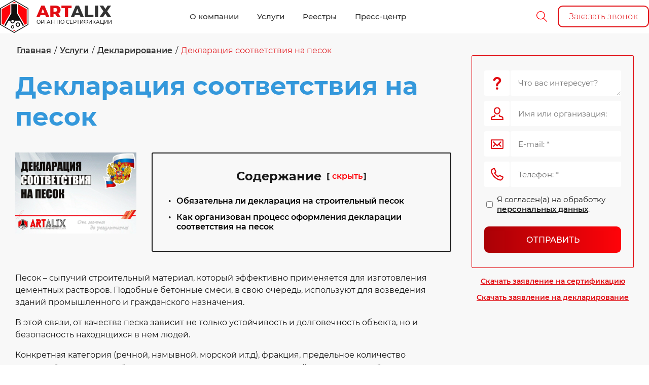

--- FILE ---
content_type: text/html; charset=utf-8
request_url: https://artalix.ru/deklaraciya/sootvetstviya-na-pesok
body_size: 79611
content:
<!DOCTYPE html>
<html lang='ru'>
<head>
<link rel="stylesheet" href="/t/v6444/images/mosaic/designs/design-i2zf4y9kr-1678177414_styles.css">
<meta charset="utf-8">
<meta name="robots" content="all">
<title>Декларация Соответствия на песок для ремонта дорог</title>
<meta name="description" content="Оформим сертификат соответствия и обязательную декларацию на песок строительный, природный по доступной цене в Москве! Стоимость сертификации песка в компании ★Арталикс★">
<meta name="keywords" content="Декларация соответствия на песок">
<meta name="viewport" content="width=device-width, initial-scale=1">
<meta name="format-detection" content="telephone=no">


<script>
 var mapKeys = {
     google: "",
     yandex: ""
 };
 var mosaicDesignId = 1379707;
 var mosaicDesignPrefix = 'i2zf4y9kr-1678177414';
 var mosaicTimeZone = 'Asia/Tashkent';
</script>


<link rel="stylesheet" href="/g/s3/mosaic/css/ms_site_default.css">
<script src="/g/libs/jquery/1.10.2/jquery.min.js"></script>

 	<script src="/g/s3/mosaic/js/do/do.js?rnd=1769031310"></script>
	<link rel="stylesheet" href="/g/css/styles_articles_tpl.css">
	<link rel="stylesheet" href="/g/s3/mosaic/css/animate.css">
	<link rel="stylesheet" href="/t/v6444/images/mosaic/modules_patch.scss.css?rnd=1769031310">
	<script src="/g/s3/misc/form/1.2.0/s3.form.js"></script>

<meta name="ahrefs-site-verification" content="7c37f1397989e7ec146335e1018626666c85b395d707748da7a7efbf8bae6a2f"/>
<meta name="google-site-verification" content="E5BpFH4sukCDN-KeAsS4o9hzVHUF34uglPNopwE4oBs" />

            <!-- 46b9544ffa2e5e73c3c971fe2ede35a5 -->
            <script src='/shared/s3/js/lang/ru.js'></script>
            <script src='/shared/s3/js/common.min.js'></script>
        <link rel='stylesheet' type='text/css' href='/shared/s3/css/calendar.css' /><link rel="stylesheet" href="/g/libs/lightgallery-proxy-to-hs/lightgallery.proxy.to.hs.min.css" media="all" async>
<script src="/g/libs/lightgallery-proxy-to-hs/lightgallery.proxy.to.hs.stub.min.js"></script>
<script src="/g/libs/lightgallery-proxy-to-hs/lightgallery.proxy.to.hs.js" async></script>
<link rel="icon" href="/favicon.png" type="image/png">
	<link rel="apple-touch-icon" href="/thumb/2/LWXycLAsrYVHUeczKuvz_w/r/favicon.png">
	<link rel="apple-touch-icon" sizes="57x57" href="/thumb/2/cSiQoKjZkTMIo0ziQoXd3Q/57c57/favicon.png">
	<link rel="apple-touch-icon" sizes="60x60" href="/thumb/2/ADHYAP_QOPaTX7kCwZk1yQ/60c60/favicon.png">
	<link rel="apple-touch-icon" sizes="72x72" href="/thumb/2/NUeGOwT7ccqi0vKCk5c7CQ/72c72/favicon.png">
	<link rel="apple-touch-icon" sizes="76x76" href="/thumb/2/hXphuvuCGMlCNmPwtBK8JQ/76c76/favicon.png">
	<link rel="apple-touch-icon" sizes="114x114" href="/thumb/2/eu_DCr8HaH-4Fl9Q5T1Yug/114c114/favicon.png">
	<link rel="apple-touch-icon" sizes="120x120" href="/thumb/2/3MmgBXK7FEpfGfzqoDIQig/120c120/favicon.png">
	<link rel="apple-touch-icon" sizes="144x144" href="/thumb/2/j9LDtrtN_JRbLahuwp6tEA/144c144/favicon.png">
	<link rel="apple-touch-icon" sizes="152x152" href="/thumb/2/hJpSN6oEQd3e9064W7B_Jg/152c152/favicon.png">
	<link rel="apple-touch-icon" sizes="180x180" href="/thumb/2/f_vyPxiafrQ-f6zkloMaLQ/180c180/favicon.png">
	
	<meta name="msapplication-TileImage" content="/thumb/2/bmMZwZpxmRExzY98ed18Wg/c/favicon.png">
	<meta name="msapplication-square70x70logo" content="/thumb/2/u4ZCgXlIt0M0m6gZuZtRyQ/70c70/favicon.png">
	<meta name="msapplication-square150x150logo" content="/thumb/2/foNNC3kvbPYBac4AKEENng/150c150/favicon.png">
	<meta name="msapplication-wide310x150logo" content="/thumb/2/4xXaTyEaqfQGm4mLgRUUfg/310c150/favicon.png">
	<meta name="msapplication-square310x310logo" content="/thumb/2/rmdEXcb0zBLSx3J7TTuAiw/310c310/favicon.png">

<link rel='stylesheet' type='text/css' href='/t/images/__csspatch/2/patch.css'/>

<!--s3_require-->
<link rel="stylesheet" href="/t/images/css/site_addons.scss.css" type="text/css"/>
<link rel="stylesheet" href="/t/v6444/images/site.addons2.scss.css" type="text/css"/>
<script type="text/javascript" src="/t/v6444/images/site.addons3.js"></script>

<link rel="stylesheet" href="/t/images/mosaic/symbols/symbol-i2tc8yhnf_styles.css" type="text/css"/>
<link rel="stylesheet" href="/t/images/mosaic/symbols/symbol-iqquj3cp5_styles.css" type="text/css"/>
<script type="text/javascript" src="/t/v6444/images/site.advantages.js"></script>
<link rel="stylesheet" href="/t/v6444/images/site.advantages.scss.css" type="text/css"/>
<script type="text/javascript" src="/t/v6444/images/site.advantages.js"></script>
<link rel="stylesheet" href="/t/v6444/images/site.advantages.scss.css" type="text/css"/>
<script type="text/javascript" src="/t/v6444/images/site.advantages.js"></script>
<link rel="stylesheet" href="/t/v6444/images/site.advantages.scss.css" type="text/css"/>
<link rel="stylesheet" href="/t/images/mosaic/symbols/symbol-i42bne7k2_styles.css" type="text/css"/>
<link rel="stylesheet" href="/t/images/mosaic/symbols/symbol-i6iqlsxn1_styles.css" type="text/css"/>
<link rel="stylesheet" href="/t/images/mosaic/symbols/symbol-iddbyzejn_styles.css" type="text/css"/>
<link rel="stylesheet" href="/t/images/mosaic/symbols/symbol-i5b1sjz5s_styles.css" type="text/css"/>
<link rel="stylesheet" href="/t/images/mosaic/symbols/symbol-iep7qndld_styles.css" type="text/css"/>
<link rel="stylesheet" href="/t/images/mosaic/symbols/symbol-iypucptjm_styles.css" type="text/css"/>
<!--/s3_require-->




			<link id="mosaic-theme-css" rel="stylesheet" href="/t/v6444/images/mosaic/themes/i2zf4y9kr-1678177414_theme-iluaukpeh.css">
	<!-- mosaic.head.scripts -->
<style>
h1,h2,h3,h4,h5,h6{color: #3498db !important}
.text--u-i6dgrd4ug a{color: #000}
</style>
<!-- /mosaic.head.scripts -->



</head>
<body>
<div class='mosaic-wrap'>
<div class='root root--u-i2zf4y9kr' id='i2zf4y9kr_0'>

<div class='section section--u-i2tc8yhnf' id='i2tc8yhnf_0' data-do-section='{"screen":{"scroll":false,"smooth":true}}'>
<div class='container container--u-i1l8tzi49' id='i1l8tzi49_0'>
<div class='mosaic-s3-include mosaic-s3-include--u-ihhd08dkn' id='ihhd08dkn_0'>
<script type="text/javascript" src="/g/s3/xapi/xapi.bundle.js"></script>
<script src="/t/v6444/images/ajax-menu.js"></script>
<link rel="stylesheet" href="/t/v6444/images/ajax-menu.scss.css">

<header class="site-header new_view_menu">
	<div class="site-header__inner">
		<div class="site-header__top-panel not_main slider_empty">
			<div class="site-header__top-inner">
				<div class="site-header__burger-opener"></div>
				<div class="site-header__logo">
					<a href="https://artalix.ru">
													<span class="logo">
								<img src="/thumb/2/1Tk-0V7sEWxH4Ph4qFCXgQ/65r65/d/logotip_artaliks.png" alt="">
							</span>
																			<span class="site_info">
								<span class="site_name">ART<span>ALIX</span></span>								<span class="site_desc">ОРГАН ПО СЕРТИФИКАЦИИ</span>							</span>
											</a>
				</div>
				<div class="site-header__menu">
					<ul class="menu-top"><li class="has-child"><a href="#"  style="cursor: default"><span><span class="menu_title">О компании</span></span></a><ul class="level-2"><li><a href="/about" ><span><span class="menu_title">Подробнее о нас</span></span></a></li><li><a href="/istoriya-razvitiya" ><span><span class="menu_title">История развития</span></span></a></li><li><a href="/attestaty-i-licenzii" ><span><span class="menu_title">Аттестаты и лицензии</span></span></a></li><li><a href="/oblast-akkreditaciya" ><span><span class="menu_title">Область аккредитации</span></span></a></li><li><a href="/blagodarstvennye-pisma" ><span><span class="menu_title">Благодарственные письма</span></span></a></li><li><a href="/otzyvy" ><span><span class="menu_title">Отзывы</span></span></a></li><li><a href="/rekvizity" ><span><span class="menu_title">Реквизиты</span></span></a></li><li><a href="/vakansii" ><span><span class="menu_title">Вакансии</span></span></a></li><li><a href="/kontakty" ><span><span class="menu_title">Контакты</span></span></a></li><li><a href="/politika-v-oblasti-komplaens" ><span><span class="menu_title">Комплаенс</span></span></a></li></ul></li><li class="has-child opened"><a href="/uslugi" ><span><span class="menu_title">Услуги</span></span></a><ul class="level-2"><li class="has-child"><a href="#"  style="cursor: default"><span><span class="menu_title">Добровольная</span></span></a><ul class="level-3"><li><a href="/uslugi/dobrovolnaya/dobrovolnaya-sertifikaciya" ><span><span class="menu_title">Добровольная сертификация</span></span><span class="menu_desc">Узнайте стоимость услуги по обязательной и добровольной сертификации продукции от компании АРТАЛИКС. Помогаем пройти все этапы сертификации, включая проверку на соответствие стандартам и получение сертификатов качества</span></a></li><li><a href="/uslugi/dobrovolnaya/klassifikaciya-gostinic-sredstv-razmeshcheniya" ><span><span class="menu_title">Классификация гостиниц (средств размещения)</span></span></a></li><li><a href="/uslugi/dobrovolnaya/nezavisimaya-rossijskaya-sertifikaciya-uslug-nrsu" ><span><span class="menu_title">Независимая Российская Сертификация Услуг (НРСУ)</span></span><span class="menu_desc">Арталикс занимается независимой сертификацией товаров на производствах, в торговле и обслуживании. Документ подтверждает качество товаров и готовности эксплуатации</span></a></li><li><a href="/uslugi/dobrovolnaya/ocenka-opyta-i-delovoj-reputacii-sertifikat-rdr" ><span><span class="menu_title">Оценка опыта и деловой репутации, сертификат РДР</span></span><span class="menu_desc">Арталикс предлагает услуги по проведению сертификации РДР с учетом стандарта СТО РДР. Документ позволяет увеличивать объемы сбыта товаров и повысить имидж компании</span></a></li><li><a href="/uslugi/dobrovolnaya/sertifikat-registra-proverennyh-organizacij" ><span><span class="menu_title">Сертификат Регистра проверенных организаций</span></span><span class="menu_desc">ARTALIX выполняет добровольную сертификацию РПО с учетом нормативов РФ. Документ подтверждает благонадежность компании и открывает новые перспективы развития</span></a></li><li><a href="/uslugi/dobrovolnaya/sertifikat-sejsmostojkosti" ><span><span class="menu_title">Сертификат сейсмостойкости</span></span><span class="menu_desc">Проводится сертификация для оценки сейсмостойкости. Документ подтверждает готовность оборудования к эксплуатации в условиях повышенного риска землетрясений</span></a></li><li><a href="/uslugi/dobrovolnaya/sertifikaciya-halyal" ><span><span class="menu_title">Сертификация Халяль</span></span><span class="menu_desc">Выполняется сертификация «Халяль» с учетом стандартов, предусмотренных исламской организацией. При необходимости оформляется сопутствующий пакет документов</span></a></li></ul></li><li class="has-child"><a href="#"  style="cursor: default"><span><span class="menu_title">Производство</span></span></a><ul class="level-3"><li><a href="/uslugi/proizvodstvo/importnaya-produkciya" ><span><span class="menu_title">Импортная продукция</span></span><span class="menu_desc">Осуществляется обязательная сертификация импортной продукции с учетом установленных ГОСТ. Все исследования проводятся в собственных аккредитованных лабораториях</span></a></li><li><a href="/uslugi/proizvodstvo/inspekcionnyj-kontrol" ><span><span class="menu_title">Инспекционный контроль</span></span><span class="menu_desc">Осуществляется ежегодный инспекционный контроль для подтверждения соответствия продукции правилам и условиям пройденной сертификации, стандартам безопасности</span></a></li><li><a href="/uslugi/proizvodstvo/programma-proizvodstvennogo-kontrolya" ><span><span class="menu_title">Программа производственного контроля</span></span><span class="menu_desc">Осуществляется производственный контроль, включая проверку на соблюдение санитарно-гигиенических норм и противоэпидемических мероприятий на предприятиях</span></a></li><li><a href="/uslugi/proizvodstvo/sertifikat-kachestva" ><span><span class="menu_title">Сертификат качества</span></span><span class="menu_desc">Предлагаются услуги по государственной и международной сертификации в разных сферах. Документ официально подтверждает соответствие продукции требованиям ТС</span></a></li><li><a href="/uslugi/proizvodstvo/sertifikaciya-oborudovaniya" ><span><span class="menu_title">Сертификация оборудования</span></span><span class="menu_desc">Осуществляется сертификация технологического оборудования. Документ является подтверждением безопасности эксплуатации техники на производствах и промышленности</span></a></li><li><a href="/uslugi/proizvodstvo/sertifikaciya-proizvodstva" ><span><span class="menu_title">Сертификация производства</span></span><span class="menu_desc">Осуществляются услуги по сертификации производительной деятельности в различных сферах. Полученный сертификат доказывает безопасность использования продукции</span></a></li></ul></li><li class="has-child"><a href="#"  style="cursor: default"><span><span class="menu_title">Продукция</span></span></a><ul class="level-3"><li><a href="/uslugi/produktsiya/sertifikaciya-produkcii" ><span><span class="menu_title">Сертификация продукции</span></span><span class="menu_desc">Предлагается прохождение сертификации в Москве. Обязательная процедура позволяет определить соответствие товаров и услуг установленным стандартам качества</span></a></li><li><a href="/uslugi/produktsiya/obyazatelnaya-i-dobrovolnaya-sertifikaciya" ><span><span class="menu_title">Обязательная и добровольная сертификация</span></span><span class="menu_desc">Проводится добровольная сертификация товаров. После лабораторных исследований клиент получает документ, подтверждающий качество и готовность к использованию</span></a></li><li><a href="/uslugi/produktsiya/otkaznoe-pismo-po-sertifikacii" ><span><span class="menu_title">Отказное письмо по сертификации</span></span><span class="menu_desc">Оказывается помощь в оформлении отказного письма по сертификации. Это официальное подтверждение, что товар не нуждается в обязательном получении сертификата в РФ</span></a></li><li><a href="/uslugi/produktsiya/podtverzhdenie-sootvetstviya" ><span><span class="menu_title">Подтверждение соответствия</span></span><span class="menu_desc">Организуется обязательное подтверждение соответствия. Процедура включает проверку организаций на соблюдение правил, установленных техническим регламентом</span></a></li><li><a href="/uslugi/produktsiya/protokol-ispytanij-na-produkciyu" ><span><span class="menu_title">Протокол испытаний на продукцию</span></span><span class="menu_desc">Имеются аккредитованные лаборатории, позволяющие подготовить протоколы по результатам проведенных проверок. Документ необходим для получения сертификата</span></a></li><li><a href="/uslugi/produktsiya/sertifikat-sootvetstviya-gost-r" ><span><span class="menu_title">Сертификат соответствия ГОСТ Р</span></span><span class="menu_desc">Оказывается профессиональное содействие в успешном получении документа добровольной сертификации ГОСТ Р. Его наличие увеличивает конкурентное преимущество</span></a></li><li><a href="/uslugi/produktsiya/sertifikat-sootvetstviya-produkcii" ><span><span class="menu_title">Сертификат соответствия продукции</span></span><span class="menu_desc">Предлагается оформление сертификата соответствия по доступным ценам. Документ является официальным подтверждением, что товар соответствует стандартам и ТС</span></a></li><li><a href="/uslugi/produktsiya/sertifikat-sootvetstviya-rst-na-tovar" ><span><span class="menu_title">Сертификат соответствия РСТ на товар</span></span><span class="menu_desc">Выполняются лабораторные проверки продукции с оформлением сертификата ТР ТС. Документ подтверждает выполнение товарами правил технического регламента</span></a></li></ul></li><li class="has-child"><a href="#"  style="cursor: default"><span><span class="menu_title">Маркетплейсы</span></span></a><ul class="level-3"><li><a href="/uslugi/marketpleysy/sertifikaciya-dlya-marketplejsov" ><span><span class="menu_title">Сертификация для маркетплейсов</span></span><span class="menu_desc">Возможно прохождение сертификации товаров для реализации на маркетплейсах. Это обязательное условие, действующее для продавцов и потенциальных партнеров</span></a></li><li><a href="/uslugi/marketpleysy/goods" ><span><span class="menu_title">Goods</span></span><span class="menu_desc">Предлагается прохождение сертификации для поставщиков, планирующих сотрудничать с Goods. Процедура подтверждает высокое качество товаров и безопасность</span></a></li><li><a href="/uslugi/marketpleysy/metro" ><span><span class="menu_title">Metro</span></span><span class="menu_desc">Оказывается профессиональная помощь в прохождении сертификации для поставщиков, работающих с Metro. Команда экспертов проводит проверки на основании ТС и ГОСТ</span></a></li><li><a href="/uslugi/marketpleysy/ozon" ><span><span class="menu_title">Ozon</span></span><span class="menu_desc">Осуществляется сертификация товаров для продавцов на Ozon. Заключение подтверждает соответствие продукции установленным нормативам и стандартам безопасности</span></a></li><li><a href="/uslugi/marketpleysy/wildberries" ><span><span class="menu_title">Wildberries</span></span><span class="menu_desc">Проводится сертификация для продавцов, работающих на Wildberries. Сертификат или декларация соответствия является обязательным требованием для всех продавцов</span></a></li><li><a href="/uslugi/marketpleysy/beru" ><span><span class="menu_title">Беру</span></span><span class="menu_desc">Проводится сертификация товаров, предназначенных для продажи на Беру. Это документ, подтверждающий заявленное качество и безопасность продукции и услуг</span></a></li><li><a href="/uslugi/marketpleysy/detskij-mir" ><span><span class="menu_title">Детский мир</span></span><span class="menu_desc">Ведется сертификация товаров для компаний, занимающихся реализацией в Детском Мире. Процедура обязательна из-за высоких требований к детской продукции</span></a></li><li><a href="/uslugi/marketpleysy/lenta" ><span><span class="menu_title">Лента</span></span><span class="menu_desc">Осуществляется сертификация товаров для поставщиков, сотрудничающих с гипермаркетом Лента. Получение документа является обязательным условием для торговли</span></a></li><li><a href="/uslugi/marketpleysy/lerua-merlen" ><span><span class="menu_title">Леруа Мерлен</span></span><span class="menu_desc">Осуществляется оформление сертификата на строительную продукцию для реализации в международной компании Леруа Мерлен. Документ обязателен для потенциальных партнеров</span></a></li><li><a href="/uslugi/marketpleysy/okej" ><span><span class="menu_title">О’КЕЙ</span></span><span class="menu_desc">Проводится добровольная и обязательная сертификация товаров для поставщиков, работающих с О'Кей. Мероприятия осуществляются с учетом действующего порядка в РФ</span></a></li><li><a href="/uslugi/marketpleysy/perekrestok" ><span><span class="menu_title">Перекресток</span></span><span class="menu_desc">Оказывается содействие в получении сертификата для поставщиков, планирующих продажу товаров в Перекрестке. Документ обязателен для работы и подтверждения качества</span></a></li></ul></li><li class="has-child"><a href="#"  style="cursor: default"><span><span class="menu_title">Пожарная безопасность</span></span></a><ul class="level-3"><li><a href="/uslugi/pozharnaya-bezopasnost/sertifikat-pozharnoj-bezopasnosti" ><span><span class="menu_title">Сертификат пожарной безопасности</span></span></a></li><li><a href="/uslugi/pozharnaya-bezopasnost/deklaraciya-pozharnoj-bezopasnosti" ><span><span class="menu_title">Декларация пожарной безопасности</span></span><span class="menu_desc">Можно оформить пожарную декларацию в короткие сроки, подтверждающую соответствие объекта установленным государственным нормам и требованиям ФЗ-123</span></a></li><li><a href="/uslugi/pozharnaya-bezopasnost/deklaraciya-pozharnoj-bezopasnosti-zdanij-i-sooruzhenij" ><span><span class="menu_title">Декларация пожарной безопасности зданий и сооружений</span></span><span class="menu_desc">Предлагается оформление декларации пожарной безопасности сооружений с учетом законодательных требований. Процедура декларирования снижает риск возгорания</span></a></li><li><a href="/uslugi/pozharnaya-bezopasnost/deklaraciya-pozharnoj-bezopasnosti-na-produkciyu" ><span><span class="menu_title">Декларация пожарной безопасности на продукцию</span></span><span class="menu_desc">Клиенты могут пройти сертификацию пожарной безопасности под ключ в короткие сроки. Все мероприятия выполняются в соответствии с ФЗ-123</span></a></li><li><a href="/uslugi/pozharnaya-bezopasnost/dobrovolnyj-pozharnyj-sertifikat" ><span><span class="menu_title">Добровольный пожарный сертификат</span></span><span class="menu_desc">Предлагается пройти процедуру добровольной сертификации пожарной безопасности. Документ подтверждает соблюдение государственных требований и стандартизации</span></a></li><li><a href="/uslugi/pozharnaya-bezopasnost/licenziya-mchs" ><span><span class="menu_title">Лицензия МЧС</span></span><span class="menu_desc">Оказывается содействие в оформлении лицензии МЧС. Наличие документа разрешает компаниям вести работу по тушению пожаров и использование защитных средств</span></a></li><li><a href="/uslugi/pozharnaya-bezopasnost/nezavisimaya-ocenka-pozharnogo-riska" ><span><span class="menu_title">Независимая оценка пожарного риска</span></span><span class="menu_desc">Проводится независимая оценка пожарного риска для определения технического состояния строительного объекта и соответствия нормам пожарной безопасности</span></a></li><li><a href="/uslugi/pozharnaya-bezopasnost/otkaznoe-pismo-po-pozharnoj-bezopasnosti" ><span><span class="menu_title">Отказное письмо по пожарной безопасности</span></span><span class="menu_desc">Клиент получит помощь в оформлении отказного письма по пожарной безопасности. Это подтверждение, что продукция не требует обязательного разрешения</span></a></li><li><a href="/uslugi/pozharnaya-bezopasnost/ocenka-riskov-vosplameneniya" ><span><span class="menu_title">Оценка рисков воспламенения</span></span><span class="menu_desc">Можно заказать оценку рисков воспламенения по доступным ценам. Процедура помогает предотвратить сложности с контролирующими и надзирательными органами</span></a></li><li><a href="/uslugi/pozharnaya-bezopasnost/pozharnye-stu" ><span><span class="menu_title">Пожарные СТУ</span></span><span class="menu_desc">Предлагается помощь в разработке СТУ пожарной безопасности. Мероприятие необходимо для обеспечения безопасности на объектах капитального строительства</span></a></li><li><a href="/uslugi/pozharnaya-bezopasnost/proekt-na-pozharnuyu-signalizaciyu-i-sistemu-opoveshcheniya-lyudej-o-pozhare" ><span><span class="menu_title">Проект на пожарную сигнализацию и систему оповещения людей о пожаре</span></span><span class="menu_desc">Предлагается разработка проекта пожарной сигнализации. В процессе ОПС используются автоматизированные технологии, позволяющие оповестить МЧС о возгорании</span></a></li><li><a href="/uslugi/pozharnaya-bezopasnost/raschet-kategorij-pomeshchenij" ><span><span class="menu_title">Расчет категорий помещений</span></span><span class="menu_desc">Каждый клиент может заказать расчет категорий пожарной безопасности помещений с СП 12.13130-2009. В работе учтена государственная классификация</span></a></li><li><a href="/uslugi/pozharnaya-bezopasnost/raschet-po-ocenke-pozharnogo-riska" ><span><span class="menu_title">Расчет по оценке пожарного риска</span></span><span class="menu_desc">Предлагаются услуги по расчетам пожарного риска. Это показатель, определяющий вероятность возгорания на производстве. Работы проводятся на основании ФЗ-123</span></a></li><li><a href="/uslugi/pozharnaya-bezopasnost/sertifikat-pozharnoj-bezopasnosti-na-kabelnuyu-produkciyu" ><span><span class="menu_title">Сертификат пожарной безопасности на кабельную продукцию</span></span><span class="menu_desc">Можно оформить сертификат на кабельную продукцию под ключ, включая проведение контрольных мероприятий по установлению безопасности товаров</span></a></li><li><a href="/uslugi/pozharnaya-bezopasnost/sertifikat-pozharnoj-bezopasnosti-na-krasku" ><span><span class="menu_title">Сертификат пожарной безопасности на краску</span></span><span class="menu_desc">Ведется сертификация краски по пожарной безопасности. Документ подтверждает безопасность лакокрасочного материала и заявленный производителем состав</span></a></li><li><a href="/uslugi/pozharnaya-bezopasnost/sertifikat-pozharnoj-bezopasnosti-na-laminat" ><span><span class="menu_title">Сертификат пожарной безопасности на ламинат</span></span><span class="menu_desc">Проводится сертификация пожарной безопасности ламината и стройматериалов. Документ подтверждает характеристики и готовность к безопасной эксплуатации товара</span></a></li><li><a href="/uslugi/pozharnaya-bezopasnost/sertifikat-pozharnoj-bezopasnosti-na-linoleum" ><span><span class="menu_title">Сертификат пожарной безопасности на линолеум</span></span><span class="menu_desc">Проводится сертификация пожарной безопасности на линолеум и напольные покрытия. Документ подтверждает соответствие состава и безопасность использования</span></a></li><li><a href="/uslugi/pozharnaya-bezopasnost/sertifikat-pozharnoj-bezopasnosti-na-natyazhnye-potolki" ><span><span class="menu_title">Сертификат пожарной безопасности на натяжные потолки</span></span><span class="menu_desc">Осуществляется сертификация пожарной безопасности на натяжные потолки для проверки на соответствие стандартным качества и готовность к эксплуатации</span></a></li><li><a href="/uslugi/pozharnaya-bezopasnost/sertifikat-pozharnoj-bezopasnosti-na-oboi" ><span><span class="menu_title">Сертификат пожарной безопасности на обои</span></span><span class="menu_desc">Доступна услуга прохождения сертификации пожарной безопасности на обои. Документ подтверждает соответствие продукции отечественным и международным стандартам качества</span></a></li><li><a href="/uslugi/pozharnaya-bezopasnost/sertifikat-pozharnoj-bezopasnosti-na-steklooboi" ><span><span class="menu_title">Сертификат пожарной безопасности на стеклообои</span></span><span class="menu_desc">Проводится сертификация пожарной безопасности на стеклообои. Это обязательный документ, без которого реализация отделочного материала на рынке запрещена</span></a></li><li><a href="/uslugi/pozharnaya-bezopasnost/sertifikat-pozharnoj-bezopasnosti-na-otdelochnye-materialy" ><span><span class="menu_title">Сертификат пожарной безопасности на отделочные материалы</span></span><span class="menu_desc">Доступна сертификация пожарной безопасности на отделочные материалы в короткие сроки. Для отдельных категорий это обязательный документ для реализации</span></a></li><li><a href="/uslugi/pozharnaya-bezopasnost/sertifikat-pozharnoj-bezopasnosti-na-paneli-mdf" ><span><span class="menu_title">Сертификат пожарной безопасности на панели МДФ</span></span><span class="menu_desc">Сертификат пожарной безопасности на панели МДФ - это документ, подтверждающий соответствие товара стандартам качества. Услугу можно заказать в короткие сроки</span></a></li><li><a href="/uslugi/pozharnaya-bezopasnost/sertifikat-pozharnoj-bezopasnosti-na-paneli-pvh" ><span><span class="menu_title">Сертификат пожарной безопасности на панели пвх</span></span><span class="menu_desc">Сертификат, подтверждающий пожарную безопасность панелей ПВХ является разрешением для реализации продукции. Процедуру можно заказать онлайн или по телефону</span></a></li><li><a href="/uslugi/pozharnaya-bezopasnost/sertifikat-pozharnoj-bezopasnosti-na-stroitelnye-materialy" ><span><span class="menu_title">Сертификат пожарной безопасности на строительные материалы</span></span><span class="menu_desc">Проводится сертификация пожарной безопасности на стройматериалы всех видов. Процедура подтверждает возможность эксплуатации и соответствие показателей товара</span></a></li><li><a href="/uslugi/pozharnaya-bezopasnost/sertifikat-pozharnoj-bezopasnosti-na-sendvich-paneli" ><span><span class="menu_title">Сертификат пожарной безопасности на сэндвич панели</span></span><span class="menu_desc">Сертификат пожарной безопасности на сэндвич-панели является разрешительным документом на продажу. Доступна процедура в соответствии с установленным ТС</span></a></li><li><a href="/uslugi/pozharnaya-bezopasnost/sertifikat-na-pozharnye-shkafy" ><span><span class="menu_title">Сертификат на пожарные шкафы</span></span><span class="menu_desc">Доступно проведение обязательной сертификации на пожарные шкафы. Проверка осуществляется с учетом законодательных регламентов и наличии пакета документов</span></a></li><li><a href="/uslugi/pozharnaya-bezopasnost/sertifikat-na-nalivnoj-pol" ><span><span class="menu_title">Сертификат на наливной пол</span></span><span class="menu_desc">Сертификат пожарной безопасности на наливной пол доказывает уровень качества и подтверждает характеристики товара. Процедура выполняется в строгие сроки</span></a></li><li><a href="/uslugi/sertifikat-na-pesok" ><span><span class="menu_title">Сертификат на песок</span></span><span class="menu_desc">Сертификат пожарной безопасности на песок является обязательным документом для эксплуатации на стройобъектах. Оформляется документ с учетом регламента РФ</span></a></li></ul></li><li class="has-child opened"><a href="#"  style="cursor: default"><span><span class="menu_title">Декларирование</span></span></a><ul class="level-3"><li><a href="/deklaraciya/sootvetstviya-na-vodu" ><span><span class="menu_title">Декларация соответствия на воду</span></span><span class="menu_desc">Проводится декларирование на воду. Документ подтверждает безопасность и соответствие нормам. Работают собственные лаборатории, ускоряющие получение документа</span></a></li><li><a href="/deklaraciya/sootvetstviya" ><span><span class="menu_title">Декларация соответствия</span></span><span class="menu_desc">Декларация соответствия подтверждает соответствие товаров и услуг нормативным требованиям технического регламента, ГОСТ и другим обязательным документам РФ</span></a></li><li><a href="/deklaraciya/pishchevoj-produkcii" ><span><span class="menu_title">Пищевой продукции</span></span><span class="menu_desc">Проводится сертификация пищевой продукции с учетом требований законов РФ. Документ подтверждает заявленное качество, характеристики и безопасность товара</span></a></li><li><a href="/deklaraciya/dlya-ozon" ><span><span class="menu_title">Декларация для Ozon</span></span><span class="menu_desc">Оказывается содействие в оформлении таможенной декларации для маркетплейса Ozon. Данный документ обязателен для реализации товаров поставщиками и партнерами</span></a></li><li><a href="/deklaraciya/dlya-wildberries" ><span><span class="menu_title">Декларация для Wildberries</span></span><span class="menu_desc">Доступно декларирование товаров и услуг для маркетплейса Wildberries. Наличие документа является обязательным требованием для всех продавцов и партнеров</span></a></li><li><a href="/deklaraciya/na-med" ><span><span class="menu_title">Декларация на мёд</span></span><span class="menu_desc">Доступно декларирование меда по доступным ценам. Это официальное подтверждение безопасности пищевой продукции установленным нормативам и требованиям РФ</span></a></li><li><a href="/deklaraciya/medicinskie-izdeliya" ><span><span class="menu_title">Декларация на медицинские изделия</span></span><span class="menu_desc">Декларирование медицинских изделий – это обязательная процедура, разрешающая продажу продукции на рынке. Оказывается профессиональная помощь по доступным ценам</span></a></li><li><a href="/deklaraciya/molochnaya-produkciya" ><span><span class="menu_title">Декларация на молочную продукцию</span></span><span class="menu_desc">Осуществляется декларирование молочной продукции в соответствии с требованиями ТР ТС. Это обязательный документ, без которого реализация товаров запрещена</span></a></li><li><a href="/deklaraciya/oborudovanie" ><span><span class="menu_title">Декларация на оборудование</span></span><span class="menu_desc">Декларация на оборудование подтверждает соответствие аппаратуры и автомобилей заявленным требованиям ТС ЕАЭС. Можно пройти процедуру в короткие сроки</span></a></li><li><a href="/deklaraciya/odezhda" ><span><span class="menu_title">Декларация на одежду</span></span><span class="menu_desc">Проводится декларирование на одежду на основании регламента ТС. Это этап, подтверждающий безопасность изделия и состава материала, возможность эксплуатации</span></a></li><li><a href="/deklaraciya/recirkulyator" ><span><span class="menu_title">Декларация на рециркулятор</span></span><span class="menu_desc">Осуществляется декларирование на рециркулятор. Документ доказывает безопасность использования оборудования и соответствие заявленных характеристик компанией</span></a></li><li><a href="/deklaraciya/syr" ><span><span class="menu_title">Декларация на сыр</span></span><span class="menu_desc">Декларация на сыр подтверждает соответствие качества пищевого продукта требованиям ТС и ГОСТ. Оказывается помощь в прохождении процедуры по доступным ценам</span></a></li><li><a href="/deklaraciya/hleb" ><span><span class="menu_title">Декларация на хлеб</span></span><span class="menu_desc">Декларация на хлеб - это подтверждение безопасности и качества реализуемой продукции. Процедура осуществляется в строго указанные сроки и по доступным ценам</span></a></li><li><a href="/deklaraciya/sootvetstviya-gost-r" ><span><span class="menu_title">Декларация соответствия ГОСТ Р</span></span><span class="menu_desc">Декларация соответствия ГОСТ Р – это документ, подтверждающий соответствие товаров требованиям законодательства. Можно оформить в короткий срок</span></a></li><li><a href="/deklaraciya/sootvetstviya-na-antiseptiki-dlya-ruk" ><span><span class="menu_title">Декларация соответствия на антисептики для рук</span></span><span class="menu_desc">Декларация соответствия антисептика - это документ, подтверждающий безопасность продукции и возможность эксплуатации. Без декларации продажа в ЕЭАС запрещена</span></a></li><li><a href="/deklaraciya/sootvetstviya-na-zelen" ><span><span class="menu_title">Декларация соответствия на зелень</span></span><span class="menu_desc">Декларация соответствия на зелень обязательна для реализации продукции на рынке. Оказывается профессиональная помощь в прохождении процедуры по доступным ценам</span></a></li><li><a href="/deklaraciya/sootvetstviya-na-zerno" ><span><span class="menu_title">Декларация соответствия на зерно</span></span><span class="menu_desc">Декларация соответствия на зерно – это документ, без которого невозможна продажа продукции. Команда экспертов поможет оформить документ в быстрые сроки</span></a></li><li><a href="/deklaraciya/sootvetstviya-na-kartofel" ><span><span class="menu_title">Декларация соответствия на картофель</span></span><span class="menu_desc">В ARTALIX доступно декларирование на картофель в короткие сроки. Документ подтверждает качество продукта и его безопасность использования конечным потребителем</span></a></li><li><a href="/deklaraciya/sootvetstviya-na-kitajskij-tovar" ><span><span class="menu_title">Декларация соответствия на китайский товар</span></span><span class="menu_desc">Декларирование китайских товаров – это процедура проверки импортной продукции на безопасность состава и возможность продажи. Без декларации реализация запрещена</span></a></li><li><a href="/deklaraciya/sootvetstviya-na-krem" ><span><span class="menu_title">Декларация соответствия на крем</span></span><span class="menu_desc">Арталикс проводит декларирование на крем. Проверка позволяет установить наличие заявленного качества и безопасность использования продукции конечным потребителем</span></a></li><li><a href="/deklaraciya/sootvetstviya-na-mebel" ><span><span class="menu_title">Декларация соответствия на мебель</span></span><span class="menu_desc">Получение декларации на мебель - это требование действующего законодательства. В Арталикс можно заказать прохождение процедуры в короткие сроки и по доступным ценам</span></a></li><li><a href="/deklaraciya/noski" ><span><span class="menu_title">Декларация соответствия на носки</span></span><span class="menu_desc">Оформление декларации на носки – это процедура, подтверждающая безопасность эксплуатации чулочной продукции. Арталикс окажет помощь в прохождении декларирования</span></a></li><li><a href="/deklaraciya/beton" ><span><span class="menu_title">Декларация на бетон</span></span><span class="menu_desc">Декларирование бетона является обязательной процедурой. Без нее применение материала запрещено. Документ подтверждает безопасность бетон и возможность эксплуатации</span></a></li><li><a href="/deklaraciya/sootvetstviya-na-obuv" ><span><span class="menu_title">Декларация соответствия на обувь</span></span><span class="menu_desc">Декларация соответствия на обувь – это документ, контролирующий исполнение требований ТС и безопасность товара. В Арталикс закажите процедуру онлайн и по телефону</span></a></li><li><a href="/deklaraciya/sootvetstviya-na-pakety" ><span><span class="menu_title">Декларация соответствия на пакеты</span></span><span class="menu_desc">Декларация соответствия на пакеты подтверждает, что продукция соответствует требованиям ТС. В Арталикс опытные эксперты помогут пройти процедуру в строгие сроки</span></a></li><li><a href="/deklaraciya/sootvetstviya-na-pelmeni" ><span><span class="menu_title">Декларация соответствия на пельмени</span></span><span class="menu_desc">Декларация на пельмени оформляется обязательно, так как это пищевая продукция. Документ подтверждает безопасность состава и возможность реализации товара на рынке</span></a></li><li class="opened active"><a href="/deklaraciya/sootvetstviya-na-pesok" ><span><span class="menu_title">Декларация соответствия на песок</span></span><span class="menu_desc">Декларация на песок оформляется в обязательном порядке. Документ доказывает соответствие характеристикам и возможность эксплуатации в капитальном строительстве</span></a></li><li><a href="/deklaraciya/sootvetstviya-na-podsolnechnik" ><span><span class="menu_title">Декларация соответствия на подсолнечник</span></span><span class="menu_desc">Документальное официальное свидетельство всестороннего соответствия российского подсолнечника установленным национальным стандартам качества и безопасности</span></a></li><li><a href="/deklaraciya/sootvetstviya-na-polotenca" ><span><span class="menu_title">Декларация соответствия на полотенца</span></span><span class="menu_desc">Официальное индустриальное удостоверение безупречного качества, что полотенца полностью отвечают всем требованиям безопасности для беспрепятственного обращения</span></a></li><li><a href="/deklaraciya/sootvetstviya-na-ryukzaki" ><span><span class="menu_title">Декларация соответствия на рюкзаки</span></span><span class="menu_desc">Без декларации на рюкзаки невозможно реализовать товар на рынке. Он должен быть безопасным и соответствовать стандартам качества, что и подтверждает декларирование</span></a></li><li><a href="/deklaraciya/sootvetstviya-na-sumki" ><span><span class="menu_title">Декларация соответствия на сумки</span></span><span class="menu_desc">Официальное независимое удостоверение строгого соответствия нормам безопасности для сумок, подтверждающее пригодность использования по назначению</span></a></li><li><a href="/deklaraciya/sootvetstviya-na-shokolad" ><span><span class="menu_title">Декларация соответствия на шоколад</span></span><span class="menu_desc">Заверение и сертификация строгого соответствия качественной шоколадной продукции обязательным требованиям к ингредиентам, производству и упаковке</span></a></li><li><a href="/deklaraciya/sootvetstviya-na-shtory" ><span><span class="menu_title">Декларация соответствия на шторы</span></span><span class="menu_desc">Декларация на шторы – это документ, подтверждающий безопасность продукции и соответствие составу. Арталикс поможет пройти процедуру с учетом технического регламента</span></a></li><li><a href="/deklaraciya/belya" ><span><span class="menu_title">Декларирование белья</span></span><span class="menu_desc">Независимое сертификационное подтверждение полного соответствия белья обязательным международным стандартам качества и безопасности для потребителей</span></a></li><li><a href="/deklaraciya/sootvetstviya-tamozhennogo-soyuza-tr-ts" ><span><span class="menu_title">Декларация соответствия таможенного союза (ТР ТС)</span></span><span class="menu_desc">Заверение и экспертное подтверждение обязательного соблюдения требований Таможенного союза для ввоза/реализации любой продукции на его территории</span></a></li><li><a href="/deklaraciya/kosmetiki" ><span><span class="menu_title">Декларирование косметики</span></span><span class="menu_desc">Официальное заключение о соблюдении косметической продукцией обязательных требований по составу, технологии производства для безопасности потребителей</span></a></li><li><a href="/deklaraciya/masla" ><span><span class="menu_title">Декларирование масла</span></span><span class="menu_desc">Заверение полного соответствия высококачественного национального масла строжайшим критериям безопасности для беспрепятственного обращения и экспорта</span></a></li><li><a href="/deklaraciya/myla" ><span><span class="menu_title">Декларирование мыла</span></span><span class="menu_desc">Декларирование и заверение строгого соответствия мыла всем требованиям безопасности для свободной законной реализации на рынках</span></a></li><li><a href="/deklaraciya/po-sheme-5d" ><span><span class="menu_title">Декларирование по схеме 5Д</span></span><span class="menu_desc">Упрощенное декларирование по схеме одного окна (5Д) для ускорения выпуска сертифицированной продукции на внутренний и внешние рынки</span></a></li><li><a href="/deklaraciya/pshenicy" ><span><span class="menu_title">Декларирование пшеницы</span></span><span class="menu_desc">Официальное российское государственное подтверждение надлежащей пригодности пшеницы для использования в пищевых и иных разрешенных целях</span></a></li><li><a href="/deklaraciya/medicinskie-uslugi" ><span><span class="menu_title">Декларация на медицинские услуги</span></span><span class="menu_desc">Обязательное профессиональное декларирование соблюдения установленных правил и норм в оказании высококачественных медицинских услуг населению</span></a></li><li><a href="/deklaraciya/sootvetstviya-na-parfyumeriyu" ><span><span class="menu_title">Декларация соответствия на парфюмерию</span></span><span class="menu_desc">Заверение абсолютной безопасности и удостоверение строгого соответствия парфюмерной продукции международным требованиям при использовании по назначению</span></a></li></ul></li><li class="has-child"><a href="#"  style="cursor: default"><span><span class="menu_title">ISO</span></span></a><ul class="level-3"><li><a href="/iso/sertifikat" ><span><span class="menu_title">Сертификат ISO (ИСО)</span></span><span class="menu_desc">Удостоверение высочайшего международного соответствия всей продукции/услуг/систем жестким обязательным требованиям стандартов серии ИСО</span></a></li><li><a href="/iso/ekologicheskij-sertifikat-sootvetstviya-iso-14001" ><span><span class="menu_title">Экологический сертификат соответствия ISO (ИСО) 14001</span></span><span class="menu_desc">Независимое официальное заключение о соответствии всей производственной деятельности компании российским природоохранным нормам и стандарту ИСО 14001</span></a></li><li><a href="/iso/sertifikaciya-hassp-22000" ><span><span class="menu_title">Сертификация ХАССП ИСО 22000</span></span><span class="menu_desc">Сертификация внедрения эффективной системы менеджмента безопасности выпускаемой пищевой продукции в полном соответствии с ИСО 22000</span></a></li><li><a href="/iso/sertifikat-45001-2020" ><span><span class="menu_title">Сертификат ISO (ИСО) 45001 - 2020</span></span><span class="menu_desc">Независимое экспертное подтверждение соответствия системы охраны здоровья и безопасного труда всех сотрудников жестким требованиям ИСО 45001</span></a></li><li><a href="/iso/sertifikaciya-50001-2018" ><span><span class="menu_title">Сертификация ISO (ИСО) 50001 - 2018</span></span><span class="menu_desc">Сертификация внедрения надежной системы рационального энергетического менеджмента на предприятии в полном соответствии с ИСО 50001</span></a></li><li><a href="/iso/sertifikaciya-9001-2015" ><span><span class="menu_title">Сертификация ISO (ИСО) 9001-2015</span></span><span class="menu_desc">Престижное сертификационное подтверждение внедрения и полного соответствия системы менеджмента качества требованиям последней версии ИСО 9001</span></a></li><li><a href="/iso/sertifikaciya-tu-29001" ><span><span class="menu_title">Сертификация ISO/TS (ИСО/ТУ) 29001</span></span><span class="menu_desc">Экспертная независимая сертификация лидирующей системы менеджмента для обеспечения наивысшего качества автомобильной промышленности по ИСО/ТУ 29001</span></a></li><li><a href="/iso/sertifikat-sootvetstviya-ohsas-18001-2007" ><span><span class="menu_title">Сертификат соответствия OHSAS 18001:2007</span></span><span class="menu_desc">Престижный сертификат профессионального соответствия системы управления охраной труда жестким требованиям международного стандарта OHSAS 18001</span></a></li><li><a href="/iso/integrirovannaya-sistema-menedzhmenta" ><span><span class="menu_title">Интегрированная система менеджмента</span></span><span class="menu_desc">Комплексная экспертная оценка и профессиональная сертификация интегрированных систем экологического и производственного менеджмента по ИСО 14001 и ИСО 9001</span></a></li><li><a href="/iso/sertifikat-sootvetstviya-mek-27001-2006" ><span><span class="menu_title">Сертификат соответствия ИСО/МЭК 27001-2006</span></span><span class="menu_desc">Заверение полного соответствия системы менеджмента информационной безопасности жестким требованиям новейшего престижного стандарта ИСО 27001</span></a></li><li><a href="/iso/sertifikat-sootvetstviya-smk-tu-16949-2009" ><span><span class="menu_title">Сертификат соответствия СМК ИСО/ТУ 16949-2009</span></span><span class="menu_desc">Обязательная сертификация системы менеджмента качества автопрома на строгое соответствие требованиям международного стандарта ИСО/ТУ 16949 последней редакции</span></a></li><li><a href="/iso/sertifikat-sootvetstviya-13485-2017" ><span><span class="menu_title">Сертификат соответствия  ISO (ИСО) 13485-2017</span></span><span class="menu_desc">Подтверждение высокого качества и полного соответствия системы менеджмента производства медицинских изделий строгим требованиям ИСО 13485</span></a></li><li><a href="/iso/sertifikat-sootvetstviya-sa-8000" ><span><span class="menu_title">Сертификат соответствия SA 8000</span></span><span class="menu_desc">Престижное подтверждение внедрения эффективной системы социальной ответственности по SA 8000 для надежной защиты прав работников предприятия</span></a></li><li><a href="/iso/sertifikat-sootvetstviya-28000" ><span><span class="menu_title">Сертификат соответствия ISO (ИСО) 28000</span></span><span class="menu_desc">Профессиональная независимая сертификация системы менеджмента цепочки поставок на полное соответствие жестким требованиям ИСО 28000</span></a></li><li><a href="/iso/standart-predpriyatiya-stp" ><span><span class="menu_title">Стандарт предприятия (СТП)</span></span><span class="menu_desc">Разработка специализированного корпоративного стандарта предприятия (СТП) для регламентации полного цикла производства и контроля качества выпускаемых изделий</span></a></li></ul></li><li class="has-child"><a href="#"  style="cursor: default"><span><span class="menu_title">Испытания</span></span></a><ul class="level-3"><li><a href="/ispytaniya/akkreditovannaya-ispytatelnaya-laboratoriya" ><span><span class="menu_title">Аккредитованная испытательная лаборатория</span></span><span class="menu_desc">Аккредитованный главный испытательный центр для проведения независимых исследований и высокоточных измерений по широкому спектру направлений</span></a></li><li><a href="/ispytaniya/analiz-okruzhayushchej-sredy" ><span><span class="menu_title">Анализ окружающей среды</span></span><span class="menu_desc">Профессиональная оценка и анализ воздействия производственной деятельности на состояние окружающей природной среды региона базирования предприятия</span></a></li><li><a href="/ispytaniya/gistologicheskie-issledovaniya" ><span><span class="menu_title">Гистологические исследования</span></span><span class="menu_desc">Микроскопические гистологические исследования и детальные анализы структуры биологических тканей в медицинских и ветеринарных целях</span></a></li><li><a href="/ispytaniya/v-celyah-deklarirovaniya" ><span><span class="menu_title">Испытания в целях декларирования</span></span><span class="menu_desc">Полный комплекс испытаний промышленной и потребительской продукции в целях ее обязательного декларирования на соответствие установленным требованиям</span></a></li><li><a href="/ispytaniya/na-issledovanie-gmo" ><span><span class="menu_title">Испытания на исследование ГМО</span></span><span class="menu_desc">Аналитические экспресс-исследования методом ПЦР на содержание генетически модифицированных организмов (ГМО) в пищевой и сельхозпродукции</span></a></li><li><a href="/ispytaniya/produkcii-na-opredelenie-zhirnokislotnogo-sostava" ><span><span class="menu_title">Испытания продукции на определение жирнокислотного состава</span></span><span class="menu_desc">Исчерпывающие лабораторные испытания пищевой продукции для определения полного состава жирных кислот и ее пищевой безопасной ценности</span></a></li><li><a href="/ispytaniya/produkcii-na-srok-godnosti" ><span><span class="menu_title">Испытания продукции на срок годности</span></span><span class="menu_desc">Проведение комплекса испытаний для определения полных реальных сроков годности и безопасного использования различных товаров и продукции. Перейдите по ссылке к услуге</span></a></li><li><a href="/ispytaniya/nerazrushayushchij-kontrol" ><span><span class="menu_title">Неразрушающий контроль</span></span><span class="menu_desc">Высококачественный неразрушающий контроль изделий из различных материалов современными методами дефектоскопии без нарушения их целостности</span></a></li><li><a href="/ispytaniya/oformlenie-protokola-ispytanij" ><span><span class="menu_title">Оформление протокола испытаний</span></span><span class="menu_desc">Профессиональное юридически правомерное оформление подробного итогового протокола с результатами всех проведенных надлежащих испытаний продукции в заверенном виде</span></a></li><li><a href="/ispytaniya/programma-i-metodika" ><span><span class="menu_title">Программа и методика испытаний</span></span><span class="menu_desc">Разработка персонализированной программы всесторонних испытаний в соответствии с заданными методиками для оценки качества конкретных изделий</span></a></li><li><a href="/ispytaniya/protokol-radiologii" ><span><span class="menu_title">Протокол радиологии</span></span><span class="menu_desc">Полный радиологический контроль и подготовка развернутого протокола по результатам проверок уровней радиационного излучения объектов</span></a></li><li><a href="/ispytaniya/sertifikacionnye-ispytaniya-produkcii" ><span><span class="menu_title">Сертификационные испытания продукции</span></span><span class="menu_desc">Независимая сертификация соответствия товаров результатам испытаний и подтверждения их заявленных характеристик в полном объеме. Далее смотрите полностью</span></a></li></ul></li><li class="has-child"><a href="#"  style="cursor: default"><span><span class="menu_title">ТР ТС</span></span></a><ul class="level-3"><li><a href="/tr-ts/tehnicheskie-reglamenty-tamozhennogo-soyuza" ><span><span class="menu_title">Технические регламенты Таможенного Союза ТР ТС</span></span><span class="menu_desc">Обязательное декларирование и сертификация промышленной продукции по всем техническим регламентам Таможенного Союза для производителей ЕАЭС</span></a></li><li><a href="/tr-ts/eaes-044-2017-o-bezopasnosti-upakovannoj-pitevoj-vody-vklyuchaya-prirodnuyu-mineralnuyu-vodu" ><span><span class="menu_title">ЕАЭС 044/2017 «О безопасности упакованной питьевой воды, включая природную минеральную воду»</span></span><span class="menu_desc">Обязательная официальная сертификация установленной безопасности упакованной питьевой воды, включая минеральную натуральную согласно Техническому регламенту ЕАЭС</span></a></li><li><a href="/tr-ts/eaes-037-2016-ob-ogranichenii-primeneniya-opasnyh-veshchestv-v-izdeliyah-elektrotehniki-i-radioelektroniki" ><span><span class="menu_title">ТР ЕАЭС 037/2016 Об ограничении применения опасных веществ в изделиях электротехники и радиоэлектроники</span></span><span class="menu_desc">Проведение квалифицированных сертификационных работ по обязательному официальному подтверждению безопасности любой продукции по ТР ЕАЭС 037/2016</span></a></li><li><a href="/tr-ts/eaes-038-2016-o-bezopasnosti-attrakcionov" ><span><span class="menu_title">ТР ЕАЭС 038/2016 О безопасности аттракционов</span></span><span class="menu_desc">Проведение полноценной обязательной процедуры подтверждения установленного соответствия всех аттракционов строгим требованиям безопасности по ТР ЕАЭС 038/2016</span></a></li><li><a href="/tr-ts/eaes-040-2016-o-bezopasnosti-ryby-i-rybnoj-produkcii" ><span><span class="menu_title">ТР ЕАЭС 040/2016 «О безопасности рыбы и рыбной продукции»</span></span><span class="menu_desc">Обязательное декларирование действительного соблюдения строгих требований по безопасности всей рыбной продукции в рамках ТР ЕАЭС 040/2016 перед реализацией</span></a></li><li><a href="/tr-ts/eaes-041-2017-o-bezopasnosti-himicheskoj-produkcii" ><span><span class="menu_title">ТР ЕАЭС 041/2017 «О безопасности химической продукции»</span></span><span class="menu_desc">Профессиональное декларирование химической промышленной продукции по ТР ЕАЭС 041/2017 для легального обращения на внутреннем рынке после оценки ее безопасности</span></a></li><li><a href="/tr-ts/eaes-042-2017-o-bezopasnosti-oborudovaniya-dlya-detskih-igrovyh-ploshchadok" ><span><span class="menu_title">ТР ЕАЭС 042/2017 О безопасности оборудования для детских игровых площадок</span></span><span class="menu_desc">Надлежащая сертификация гарантированной безопасности абсолютно всего детского игрового оборудования по ТР ЕАЭС 042/2017 перед официальным вводом в эксплуатацию</span></a></li><li><a href="/tr-ts/eaes-043-2017-o-trebovaniyah-k-sredstvam-obespecheniya-pozharnoj-bezopasnosti-i-pozharotusheniya" ><span><span class="menu_title">ТР ЕАЭС 043/2017 «О требованиях к средствам обеспечения пожарной безопасности и пожаротушения»</span></span><span class="menu_desc">Независимая сертификация промышленного соответствия производственного оборудования жестким требованиям пожарной безопасности согласно ТР ЕАЭС 043/2017</span></a></li><li><a href="/tr-ts/004-2011-o-bezopasnosti-nizkovoltnogo-oborudovaniya" ><span><span class="menu_title">ТР ТС 004/2011 «О безопасности низковольтного оборудования»</span></span><span class="menu_desc">Обязательное независимое подтверждение высокой безопасности низковольтного промышленного оборудования и электроприборов путем полноценной сертификации</span></a></li><li><a href="/tr-ts/005-2011-o-bezopasnosti-upakovki" ><span><span class="menu_title">ТР ТС 005/2011 «О безопасности упаковки»</span></span><span class="menu_desc">Официальная выдача обязательных сертификатов на обеспечение безопасности применяемых упаковочных материалов, согласно ТР ТС 005/2011 на всех производствах</span></a></li><li><a href="/tr-ts/007-2011-o-bezopasnosti-produkcii-prednaznachennoj-dlya-detej-i-podrostkov" ><span><span class="menu_title">ТР ТС 007/2011 «О безопасности продукции, предназначенной для детей и подростков»</span></span><span class="menu_desc">Обязательное получение сертификатов для беспрепятственной реализации детской продукции после полноценного подтверждения ее полного соответствия ТР ТС 007/2011</span></a></li><li><a href="/tr-ts/008-2011-o-bezopasnosti-igrushek" ><span><span class="menu_title">ТР ТС 008/2011 «О безопасности игрушек»</span></span><span class="menu_desc">Строгое подтверждение установленной безопасности игрушек для детей обязательной сертификацией по всем требованиям ТР ТС 008/2011 перед поставкой в продажу</span></a></li><li><a href="/tr-ts/009-2011-o-bezopasnosti-parfyumerno-kosmeticheskoj-produkcii" ><span><span class="menu_title">ТР ТС 009/2011 «О безопасности парфюмерно-косметической продукции»</span></span><span class="menu_desc">Проведение обязательной официальной сертификации полного соответствия парфюмерно-косметической продукции всем требованиям ТР ТС 009/2011 для допуска к реализации</span></a></li><li><a href="/tr-ts/010-2011-o-bezopasnosti-mashin-i-oborudovaniya" ><span><span class="menu_title">ТР ТС 010/2011 «О безопасности машин и оборудования»</span></span><span class="menu_desc">Оформление юридически значимых сертификатов соответствия согласно ТР ТС 010/2011 на самую разнообразную промышленную высококачественную продукцию после испытаний</span></a></li><li><a href="/tr-ts/011-2011-bezopasnost-liftov" ><span><span class="menu_title">ТР ТС 011/2011 Безопасность лифтов</span></span><span class="menu_desc">Обязательная квалифицированная сертификация соответствия безопасным нормам абсолютно всех лифтов и лифтового оборудования согласно ТР ТС 011/2011</span></a></li><li><a href="/tr-ts/012-2011-o-bezopasnosti-oborudovaniya-dlya-raboty-vo-vzryvoopasnyh-sredah" ><span><span class="menu_title">ТР ТС 012/2011 О безопасности оборудования для работы во взрывоопасных средах</span></span><span class="menu_desc">Получение обязательных сертификатов для свободного промышленного оборота продукции после всестороннего подтверждения соответствия требованиям ТР ТС 012/2011</span></a></li><li><a href="/tr-ts/013-2011-o-trebovaniyah-k-avtomobilnomu-i-aviacionnomu-benzinu-dizelnomu-i-sudovomu-toplivu-toplivu-dlya-reaktivnyh-dvigatelej-i-mazutu" ><span><span class="menu_title">ТР ТС 013/2011 «О требованиях к автомобильному и авиационному бензину, дизельному и судовому топливу, топливу для реактивных двигателей и мазуту»</span></span><span class="menu_desc">Проведение обязательной официальной сертификации абсолютно любой продукции по Техническому регламенту Таможенного союза ТР ТС 013/2011. Читайте подробнее</span></a></li><li><a href="/tr-ts/014-2011-o-bezopasnosti-avtomobilnyh-dorog" ><span><span class="menu_title">ТР ТС 014/2011 О безопасности автомобильных дорог</span></span><span class="menu_desc">Обязательное независимое подтверждение полного соответствия строящихся автомобильных дорог жестким требованиям надежной безопасности согласно ТР ТС 014/2011</span></a></li><li><a href="/tr-ts/015-2011-o-bezopasnosti-zerna" ><span><span class="menu_title">ТР ТС 015/2011 «О безопасности зерна»</span></span><span class="menu_desc">Обязательная сертификация всех зерновых и зернопродуктовых товаров на строгое соответствие регламенту ТР ТС 015/2011 о безопасности и качестве. Читайте подробнее</span></a></li><li><a href="/tr-ts/016-2011-o-bezopasnosti-apparatov-rabotayushchih-na-gazoobraznom-toplive" ><span><span class="menu_title">ТР ТС 016/2011 «О безопасности аппаратов, работающих на газообразном топливе»</span></span><span class="menu_desc">Законная выдача необходимых обязательных сертификатов на полное соответствие абсолютно любой продукции по ТР ТС 016/2011 после комплекса испытаний</span></a></li><li><a href="/tr-ts/017-2011-o-bezopasnosti-produkcii-legkoj-promyshlennosti" ><span><span class="menu_title">ТР ТС 017/2011 «О безопасности продукции легкой промышленности»</span></span><span class="menu_desc">Обязательное экспертное подтверждение соответствия абсолютно любой продукции легкой промышленности строгим требованиям безопасности по ТР ТС 017/2011</span></a></li><li><a href="/tr-ts/018-2011-o-bezopasnosti-kolesnyh-transportnyh-sredstv" ><span><span class="menu_title">ТР ТС 018/2011 «О безопасности колесных транспортных средств»</span></span><span class="menu_desc">Проведение полной официальной сертификации абсолютно всех колесных транспортных средств на строгое соответствие ТР ТС 018/2011 о безопасной эксплуатации</span></a></li><li><a href="/tr-ts/019-2011-o-bezopasnosti-sredstv-individualnoj-zashchity" ><span><span class="menu_title">ТР ТС 019/2011 «О безопасности средств индивидуальной защиты»</span></span><span class="menu_desc">Обязательное декларирование обеспеченной безопасности абсолютно всех применяемых средств индивидуальной защиты согласно Техническому регламенту ТР ТС 019/2011</span></a></li><li><a href="/tr-ts/020-2011-elektromagnitnaya-sovmestimost-tehnicheskih-sredstv" ><span><span class="menu_title">ТР ТС 020/2011 «Электромагнитная совместимость технических средств»</span></span><span class="menu_desc">Независимое подтверждение надлежащей электромагнитной совместимости промышленного оборудования путем обязательной сертификации по ТР ТС 020/2011</span></a></li><li><a href="/tr-ts/021-2011-o-bezopasnosti-pishchevoj-produkcii" ><span><span class="menu_title">ТР ТС 021/2011 «О безопасности пищевой продукции»</span></span><span class="menu_desc">Обязательная экспертная сертификация подтвержденной безопасности вырабатываемой пищевой продукции по ТР ТС 021/2011 для допуска к реализации на рынке</span></a></li><li><a href="/tr-ts/022-2011-pishchevaya-produkciya-v-chasti-ee-markirovki" ><span><span class="menu_title">ТР ТС 022 2011 «Пищевая продукция в части ее маркировки»</span></span><span class="menu_desc">Строгая обязательная сертификация фактической пищевой продукции в части правильного обязательного нанесения соответствующей маркировки по ТР ТС 022/2011</span></a></li><li><a href="/tr-ts/023-2011-tehnicheskij-reglament-na-sokovuyu-produkciyu-iz-fruktov-i-ovoshchej" ><span><span class="menu_title">ТР ТС 023/2011 «Технический регламент на соковую продукцию из фруктов и овощей»</span></span><span class="menu_desc">Обязательное декларирование соответствия безопасности фасованной соковой продукции из свежих овощей и фруктов согласно ТР ТС 023/2011. Читайте подробнее</span></a></li><li><a href="/tr-ts/024-2011-tehnicheskij-reglament-na-maslozhirovuyu-produkciyu" ><span><span class="menu_title">ТР ТС 024/2011 «Технический регламент на масложировую продукцию»</span></span><span class="menu_desc">Проведение тщательного обязательного декларирования подтвержденной безопасности всей масложировой продукции согласно действующему ТР ТС 024/2011</span></a></li><li><a href="/tr-ts/025-2012-o-bezopasnosti-mebelnoj-produkcii" ><span><span class="menu_title">ТР ТС 025/2012 «О безопасности мебельной продукции»</span></span><span class="menu_desc">Профессиональное оформление надлежащих деклараций о безупречной безопасности реализуемой мебельной продукции в рамках Технического регламента ТР ТС 025/2012</span></a></li><li><a href="/tr-ts/029-2012-trebovaniya-bezopasnosti-pishchevyh-dobavok-aromatizatorov-i-tehnologicheskih-vspomogatelnyh-sredstv" ><span><span class="menu_title">ТР ТС 029/2012 «Требования безопасности пищевых добавок, ароматизаторов и технологических вспомогательных средств»</span></span><span class="menu_desc">Обязательное подтверждение безопасности всех пищевых добавок строгой сертификацией по ТР ТС 029/2012 перед применением. Смотрите подробнее об услуге</span></a></li><li><a href="/tr-ts/030-2012-o-trebovaniyah-k-smazochnym-materialam-maslam-i-specialnym-zhidkostyam" ><span><span class="menu_title">ТР ТС 030/2012 «О требованиях к смазочным материалам, маслам и специальным жидкостям»</span></span><span class="menu_desc">Независимая обязательная сертификация безопасности масел и всех смазочных материалов различного назначения согласно Техническому регламенту ТР ТС 030/2012</span></a></li><li><a href="/tr-ts/031-2012-o-bezopasnosti-selskohozyajstvennyh-i-lesohozyajstvennyh-traktorov-i-pricepov-k-nim" ><span><span class="menu_title">ТР ТС 031/2012 «О безопасности сельскохозяйственных и лесохозяйственных тракторов и прицепов к ним»</span></span><span class="menu_desc">Обязательная сертификация соответствия тракторов, сельхозтехнических прицепов и навесного оборудования по регламенту ТР ТС 031/2012. Узнайте более детально</span></a></li><li><a href="/tr-ts/032-2013-o-bezopasnosti-oborudovaniya-rabotayushchego-pod-izbytochnym-davleniem" ><span><span class="menu_title">ТР ТС 032/2013 «О безопасности оборудования, работающего под избыточным давлением»</span></span><span class="menu_desc">Проведение полной сертификации промышленного оборудования, работающего под высоким избыточным давлением по ТР ТС 032/2013. Читайте далее</span></a></li><li><a href="/tr-ts/033-2013-o-bezopasnosti-moloka-i-molochnoj-produkcii" ><span><span class="menu_title">ТР ТС 033/2013 О безопасности молока и молочной продукции</span></span><span class="menu_desc">Надлежащее декларирование молочной продукции на строгое соответствие всем требованиям установленной безопасности из ТР ТС 033/2013. Читать подробнее</span></a></li><li><a href="/tr-ts/034-2013-o-bezopasnosti-myasa-i-myasnoj-produkcii" ><span><span class="menu_title">ТР ТС 034/2013 «О безопасности мяса и мясной продукции»</span></span><span class="menu_desc">Проведение тщательного обязательного декларирования безопасности мяса птицы и всех продуктов его промышленной переработки на соответствие ТР ТС 034/2013</span></a></li></ul></li><li class="has-child"><a href="#"  style="cursor: default"><span><span class="menu_title">Сертификат на услуги</span></span></a><ul class="level-3"><li><a href="/sertifikat-na-uslugi/zakazat" ><span><span class="menu_title">Сертификат на услуги</span></span><span class="menu_desc">Поднимайте свой бизнес на новый уровень, пройдите сертификацию на оказываемые услуги. Подтверждайте заявленный уровень качества и привлекайте новых клиентов</span></a></li><li><a href="/sertifikat-na-uslugi/parikmaherskih" ><span><span class="menu_title">Сертификация парикмахерских услуг</span></span><span class="menu_desc">Оформляйте сертификацию на оказываемые парикмахерские услуги. Подтверждайте заявленный уровень профессионализма специалистов и укрепляйтесь на конкурентном рынке</span></a></li><li><a href="/sertifikat-na-uslugi/stroitelstva" ><span><span class="menu_title">Сертификация строительных услуг</span></span><span class="menu_desc">Оформляйте сертификат на строительные услуги и подтверждайте заявленное качество, соответствие работ действующим нормативам. Документ позволяет вступить в СРО</span></a></li><li><a href="/sertifikat-na-uslugi/torgovly" ><span><span class="menu_title">Сертификация торговых услуг</span></span><span class="menu_desc">Воспользуйтесь сертификацией услуг, чтобы вывести свой бизнес в конкурентное преимущество. Процедура осуществляется в соответствии с нормативными актами и ТР ТС</span></a></li><li><a href="/sertifikat-na-uslugi/turisma" ><span><span class="menu_title">Сертификация туристских услуг</span></span><span class="menu_desc">Подтверждайте высокий уровень качества оказываемых туристических услуг, пройдя добровольную сертификацию. Повышайте уровень доверия и укрепите репутацию на рынке</span></a></li><li><a href="/sertifikat-na-uslugi/avtoservisa" ><span><span class="menu_title">Сертификация услуг автосервиса</span></span><span class="menu_desc">Улучшайте конкурентные преимущества с прохождением добровольной сертификации услуг автосервиса. Документ подтверждает заявленное качество проведенных работ</span></a></li><li><a href="/sertifikat-na-uslugi/obshchestvennogo-pitaniya" ><span><span class="menu_title">Сертфикация услуг общественного питания</span></span><span class="menu_desc">Воспользуйтесь самым надежным инструментом контроля качества и пройдите сертификацию услуг общепита. Документ облегчит будущие проверки и увеличит доверие клиентов</span></a></li><li><a href="/sertifikat-na-uslugi/socialnye" ><span><span class="menu_title">Сертификат на социальные услуги</span></span><span class="menu_desc">Закажите прохождение сертификации на оказание социальных услуг. Документ подтверждает соответствие проведенных работ установленным стандартам качества и регламентам</span></a></li><li><a href="/sertifikat-na-uslugi/smk" ><span><span class="menu_title">Сертификация СМК</span></span><span class="menu_desc">Воспользуйтесь сертификацией СМК и получите профессиональную оценку систем менеджмента. Услуга доступна для хозяйствующих субъектов любой сферы деятельности</span></a></li><li><a href="/sertifikat-na-uslugi/vizazhista" ><span><span class="menu_title">Сертификат на услуги визажиста</span></span><span class="menu_desc">Оформляйте сертификат на услуги визажиста и стройте успешную профессиональную карьеру. Документ разрешает открытие своего бизнеса или трудоустройства в салон</span></a></li><li><a href="/sertifikat-na-uslugi/gostinic" ><span><span class="menu_title">Сертификация услуг гостиниц</span></span><span class="menu_desc">Пройдите сертификацию гостиничных услуг и займите перспективные позиции в своей нише. Документ подтверждает высококачественный сервис и улучшит позиции на рынке</span></a></li><li><a href="/sertifikat-na-uslugi/po-perevozke-passazhirov" ><span><span class="menu_title">Сертификация услуг по перевозке пассажиров</span></span><span class="menu_desc">Воспользуйтесь сертификацией услуг по перевозке пассажиров для подтверждения соответствия отраслевым стандартам. Увеличьте доверие пассажиров к своей компании</span></a></li><li><a href="/sertifikat-na-uslugi/sistema-zhks-kachestvo" ><span><span class="menu_title">Система ЖКС качество</span></span><span class="menu_desc">Пройдите добровольную сертификацию и оптимизируйте работу в сфере ЖКХ. Система помогает внедрить современные технологии для улучшения работы коммуникаций домов</span></a></li><li><a href="/sertifikat-na-uslugi/yuristov" ><span><span class="menu_title">Сертификат на юридические услуги</span></span><span class="menu_desc">Закажите сертификацию юридических услуг и подтвердите свое профессиональное преимущество. Документ отображает компетенцию сотрудников или юридического агентства</span></a></li><li><a href="/sertifikat-na-uslugi/klininga" ><span><span class="menu_title">Сертификат на услуги клининга</span></span><span class="menu_desc">Закажите добровольную сертификацию на клининговые услуги и подтвердите свое конкурентное преимущество. Документ повысит доверие клиентов и улучшит позиции на рынке</span></a></li><li><a href="/sertifikat-na-uslugi/obrazovaniya" ><span><span class="menu_title">Сертификат на образовательные услуги</span></span><span class="menu_desc">Пройдите добровольную сертификацию на услуги дополнительного профессионального образования и подтвердите высокий уровень компетентности, увеличив спрос потребителей</span></a></li></ul></li><li class="has-child"><a href="#"  style="cursor: default"><span><span class="menu_title">ЭКО</span></span></a><ul class="level-3"><li><a href="/eco/organicheskij-sertifikat" ><span><span class="menu_title">Органический сертификат</span></span><span class="menu_desc">Оформите экологический сертификат и подтвердите безопасность пищевой продукции, а также натуральность состава. Процедура улучшит позиции бренда и привлечет клиентов</span></a></li><li><a href="/eco/pasportizaciya-othodov" ><span><span class="menu_title">Паспортизация отходов</span></span><span class="menu_desc">Закажите разработку паспорта отходов и успешно проходите дальнейшие проверки на производствах. Документ подтверждает организацию безопасной переработки и утилизацию</span></a></li><li><a href="/eco/prohozhdenie-gosudarstvennoj-ekologicheskoj-ekspertizy" ><span><span class="menu_title">Прохождение государственной экологической экспертизы (ГЭЭ)</span></span><span class="menu_desc">Пройдите процедуру ГЭЭ и подтверждайте соблюдение природоохранных правил и стандартов. Экспертиза поможет оценить степень негативного воздействия работы предприятий</span></a></li><li><a href="/eco/sertifikaciya-kosmetiki" ><span><span class="menu_title">ЭКО сертификация косметики</span></span><span class="menu_desc">Пройдите ЭКО сертификацию на соответствие состава косметических средств. Документ подтверждает натуральность препаратов, экологичность и отсутствие вреда природе</span></a></li><li><a href="/eco/sertifikaciya-produkcii" ><span><span class="menu_title">ЭКО сертификация продукции</span></span><span class="menu_desc">Оформляйте сертификацию ЭКО на продукцию и стремительно открывайте горизонты международного рынка. Документ подтверждает безопасность товаров для  потребителей</span></a></li><li><a href="/eco/sertifikaciya-proizvodstva" ><span><span class="menu_title">ЭКО сертификация производства</span></span><span class="menu_desc">Закажите ЭКО сертификацию для производств. Документ подтверждает выполнение обязательных экологических норм и стандартов на предприятиях и не приносит вреда природе</span></a></li><li><a href="/eco/ekologicheskaya-bezopasnost-razrabotka-dokumentacii" ><span><span class="menu_title">Экологическая безопасность - разработка документации</span></span><span class="menu_desc">Закажите сертификацию экологической безопасности и предлагайте потребителям безопасную продукцию соответствующую установленным нормам и техническим требованиям</span></a></li><li><a href="/eco/markirovka" ><span><span class="menu_title">Экологическая маркировка</span></span><span class="menu_desc">Закажите разработку экологической маркировки под ключ и упростите ведение собственного предприятия. Обозначения включают состав, экологическое сырье и технологии</span></a></li><li><a href="/eco/sertifikaciya-bytovoj-himii" ><span><span class="menu_title">Экологическая сертификация бытовой химии</span></span><span class="menu_desc">Получите экологический сертификат на бытовую химию и врывайтесь на конкурентный рынок, обеспечивайте покупателей лучшей и безопасной продукцией в своем сегменте</span></a></li><li><a href="/eco/sertifikaciya-pishchevoj-produkcii" ><span><span class="menu_title">Экологическая сертификация пищевой продукции</span></span><span class="menu_desc">Пройдите экологическую сертификацию пищевой продукции и увеличьте привлекательность своего бренда. Документ подтверждает безопасность и заявленное качество товаров</span></a></li><li><a href="/eco/izyskaniya" ><span><span class="menu_title">Экологические изыскания</span></span><span class="menu_desc">Закажите инженерно-экологические изыскания для изучения территории и окружающей среды. Процедура поможет оценить возможность дальнейшего строительства и риски</span></a></li><li><a href="/eco/audit" ><span><span class="menu_title">Экологический аудит</span></span><span class="menu_desc">Воспользуйтесь проведением экологического аудита с целью успешного прохождения проверок на соблюдение установленных стандартов, природоохранных правил и требований</span></a></li><li><a href="/eco/konsalting" ><span><span class="menu_title">Экологический консалтинг</span></span><span class="menu_desc">Воспользуйтесь разработкой экологического консалтинга с целью внедрения и выполнения природоохранной безопасности в соответствии с действующим регламентом РФ</span></a></li><li><a href="/eco/sertifikat" ><span><span class="menu_title">Экологический сертификат</span></span><span class="menu_desc">Закажите экологический сертификат в Москве и продемонстрируйте клиентам ответственный поход к производству. Документ доказывает выполнение экологических стандартов</span></a></li><li><a href="/eco/normirovanie" ><span><span class="menu_title">Экологическое нормирование</span></span><span class="menu_desc">Проведите экологическое нормирование на мероприятии и обеспечьте сохранность окружающей среды. Процедура определяет правонарушения и состояние объектов экосистемы</span></a></li><li><a href="/eco/proektirovanie" ><span><span class="menu_title">Экологическое проектирование</span></span><span class="menu_desc">Закажите экологическое сопровождение под ключ и минимизируйте затраты на сохранение экосистемы. Процедура поможет оптимизировать предприятие и избежать штрафов</span></a></li><li><a href="/eco/soprovozhdenie" ><span><span class="menu_title">Экологическое сопровождение</span></span></a></li></ul></li><li class="has-child"><a href="#"  style="cursor: default"><span><span class="menu_title">Техническая документация</span></span></a><ul class="level-3"><li><a href="/tehnicheskaya-dokumentaciya/razrabotka" ><span><span class="menu_title">Разработка технической документации</span></span><span class="menu_desc">Закажите разработку технической документации и обеспечьте высшее качество производимой продукции. Документ подтверждает наличие заявленных свойств и безопасность</span></a></li><li><a href="/tehnicheskaya-dokumentaciya/kategorirovanie-obekta" ><span><span class="menu_title">Категорирование объекта</span></span><span class="menu_desc">Пройдите категорирование объекта в соответствии с законодательством РФ и обеспечьте оптимальный уровень антитеррористической защищенности с минимизацией рисков</span></a></li><li><a href="/tehnicheskaya-dokumentaciya/markirovka-produkcii" ><span><span class="menu_title">Маркировка продукции</span></span><span class="menu_desc">Закажите маркировку продукции в соответствии с ТР ТС 017/2011. Документ поможет вам вывести бизнес на международный уровень и привлечь новых клиентов к бренду</span></a></li><li><a href="/tehnicheskaya-dokumentaciya/obosnovanie-bezopasnosti" ><span><span class="menu_title">Обоснование безопасности</span></span><span class="menu_desc">Пройдите сертификацию обоснования безопасности и предлагайте потребителям только безопасные товары и услуги. Документ поможет раскрутить бренд, закрепиться на рынке</span></a></li><li><a href="/pasport-msds-pasport-bezopasnosti-himicheskoj-produkcii" ><span><span class="menu_title">Паспорт MSDS</span></span><span class="menu_desc">Оформляйте паспорт MSDS и обеспечьте безопасность сотрудников, работающих с химическими веществами на предприятии. Документ создается с учетом действующих актов</span></a></li><li><a href="/tehnicheskaya-dokumentaciya/pasport-antiterroristicheskoj-zashchishchennosti" ><span><span class="menu_title">Паспорт антитеррористической защищенности</span></span><span class="menu_desc">Оформляйте паспорт антитеррористической защищенности и обеспечьте безопасность для работников предприятий. Документ содержит оптимальные меры по защите от ЧВС</span></a></li><li><a href="/tehnicheskaya-dokumentaciya/pasport-bezopasnosti-veshchestva" ><span><span class="menu_title">Паспорт безопасности вещества</span></span><span class="menu_desc">Заказывайте паспорт безопасности веществ и проходите обязательные проверки без нарушений и штрафов. Документ подтверждает соответствие продукции ГОСТ 30333-2007</span></a></li><li><a href="/tehnicheskaya-dokumentaciya/pasport-bezopasnosti-osobo-opasnyh-proizvodstvennyh-ob-ektov-opo" ><span><span class="menu_title">Паспорт безопасности особо опасных производственных объектов (ОПО)</span></span><span class="menu_desc">Оформляйте паспорт безопасности и минимизируйте риски вероятных катастроф на предприятии, возможные последствия. Внедряйте современные технологии, улучшайте работу</span></a></li><li><a href="/tehnicheskaya-dokumentaciya/pasport-kachestva" ><span><span class="menu_title">Паспорт качества</span></span><span class="menu_desc">Оформите паспорт качества под ключ и освободите время для решения иных задач. В документе содержится информация о производителе и соответствие товара стандартам</span></a></li><li><a href="/tehnicheskaya-dokumentaciya/pasport-na-izdelie" ><span><span class="menu_title">Паспорт на изделие</span></span><span class="menu_desc">Заказывайте паспорт на изделие в соответствии с ТР ТС и освободите себя от решения сложной задачи. В документе отображаются сведения о товаре и правилах применения</span></a></li><li><a href="/tehnicheskaya-dokumentaciya/pasport-na-obekt" ><span><span class="menu_title">Паспорт на объект</span></span><span class="menu_desc">Оформляйте паспорт на объект с целью подтверждения безопасности согласно действующему регламенту. Документ доказывает соответствие экологическим, техническим нормам</span></a></li><li><a href="/tehnicheskaya-dokumentaciya/pasport-na-produkciyu" ><span><span class="menu_title">Паспорт на продукцию</span></span><span class="menu_desc">Закажите паспорт на продукцию и сократить время на собственную разработку. Документ создается с учетом действующих требований к продукции, составу и безопасности</span></a></li><li><a href="/tehnicheskaya-dokumentaciya/patent-kak-isklyuchitelnoe-pravo" ><span><span class="menu_title">Патент как исключительное право</span></span><span class="menu_desc">Оформляйте патент, защищайте собственные разработки от плагиата. Услуга позволяет сделать продукт уникальным и защитить права разработчика, увеличить спрос клиентов</span></a></li><li><a href="/tehnicheskaya-dokumentaciya/razrabotka-i-registraciya-shtrih-koda" ><span><span class="menu_title">Разработка и регистрация штрих-кода</span></span><span class="menu_desc">Воспользуйтесь разработкой штрих-кодов и оптимизируйте работу предприятия. Внедряйте новейшие технологии, помогающие автоматизировать процессы на производстве</span></a></li><li><a href="/tehnicheskaya-dokumentaciya/razrabotka-katalozhnogo-lista-na-tehnicheskie-usloviya" ><span><span class="menu_title">Разработка каталожного листа на технические условия</span></span><span class="menu_desc">Заказывайте каталожный лист для потребителей, которые желают узнать больше о вашей продукции. Документ повышает привлекательность бренда и поможет клиентам в выборе</span></a></li><li><a href="/tehnicheskaya-dokumentaciya/razrabotka-plana-go-i-chs" ><span><span class="menu_title">Разработка плана ГО и ЧС</span></span><span class="menu_desc">Закажите разработку плана ГО и ЧС, создав безопасные условия труда на предприятии. Документ минимизирует угрозу для жизни и порчу имущества на производствах при ЧС</span></a></li><li><a href="/tehnicheskaya-dokumentaciya/razrabotka-tehnicheskih-uslovij" ><span><span class="menu_title">Разработка технических условий</span></span><span class="menu_desc">Воспользуйтесь разработку ТУ и улучшайте качество собственной продукции. Документ включает набор спецификаций и требований, обязательных для выполнения компаниями</span></a></li><li><a href="/tehnicheskaya-dokumentaciya/registraciya-tovarnogo-znaka" ><span><span class="menu_title">Регистрация товарного знака</span></span><span class="menu_desc">Закажите регистрацию товарного знака и продемонстрируйте покупателям ответственный подход к производству продукции. Улучшайте деловую репутацию и увеличивайте ЦА</span></a></li><li><a href="/tehnicheskaya-dokumentaciya/receptura" ><span><span class="menu_title">Рецептура</span></span><span class="menu_desc">Заказывайте разработку рецептуры под ключ и создавайте уникальные предложения для потребителей. Воспользуйтесь услугой, чтобы поднять свой бизнес на новый уровень</span></a></li><li><a href="/tehnicheskaya-dokumentaciya/pasport-vzryvobezopasnosti" ><span><span class="menu_title">Технический паспорт взрывобезопасности</span></span><span class="menu_desc">Закажите паспорт взрывобезопасности для определения рисков возгорания на объекте. Документ обязателен и помогает защитить людей от угрозы жизни, сократить ущерб</span></a></li><li><a href="/tehnicheskaya-dokumentaciya/razrabotka-standarta-organizacii" ><span><span class="menu_title">Разработка стандарта организации</span></span><span class="menu_desc">Воспользуйтесь разработкой СТО и избавьтесь от сложностей в будущем. Документ обязателен для регулирования и контроля работы предприятия в определенной сфере</span></a></li><li><a href="/tehnicheskaya-dokumentaciya/tehnicheskij-pasport-izdeliya" ><span><span class="menu_title">Технический паспорт изделия</span></span><span class="menu_desc">Оформляйте технический паспорт изделия под ключ и упростите реализацию товара на рынке. Это обязательный документ, отображающий основные сведения о продукции</span></a></li><li><a href="/tehnicheskaya-dokumentaciya/instrukciya" ><span><span class="menu_title">Технологическая инструкция</span></span><span class="menu_desc">Воспользуйтесь разработкой технологической инструкции и обеспечьте потребителей высококачественной продукцией. Документ содержит полный набор требований к товарам</span></a></li><li><a href="/tehnicheskaya-dokumentaciya/rukovodstva-po-ekspluatacii" ><span><span class="menu_title">Руководства по эксплуатации (РЭ)</span></span><span class="menu_desc">Оформляйте разработку руководства под ключ и обеспечьте правильную, эффективную эксплуатацию оборудования. Документ снижает риски неисправностей и упрощает обучение</span></a></li><li><a href="/tehnicheskaya-dokumentaciya/po-protivodejstviyu-korrupcii" ><span><span class="menu_title">Разработка документов по противодействию коррупции</span></span></a></li><li><a href="/tehnicheskaya-dokumentaciya/tehnologicheskaya-instrukciya" ><span><span class="menu_title">Технологическая инструкция</span></span><span class="menu_desc">Закажите разработку технологической инструкции и сократить время на решение сложных задач. В документе содержится перечень условий и правил изготовления, хранения</span></a></li><li><a href="/tehnicheskaya-dokumentaciya/tehnologicheskaya-karta" ><span><span class="menu_title">Технологическая карта</span></span><span class="menu_desc">Создайте все условия для оптимизации и улучшения работы бизнеса, заказав разработку технологической карты. Контролируйте производство и улучшайте качество продукции</span></a></li><li><a href="/tehnicheskaya-dokumentaciya/tehnologicheskij-reglament" ><span><span class="menu_title">Технологический регламент</span></span><span class="menu_desc">Поддерживайте качество производимой продукции на высшем уровне, упростите соблюдение нормативных требований, заказав разработку технологического регламента</span></a></li><li><a href="/tehnicheskaya-dokumentaciya/razrabotka-etiketki-tovara" ><span><span class="menu_title">Разработка этикетки товара</span></span><span class="menu_desc">Закажите разработку этикеток для товара и оптимизируйте работу компании. Услуга позволяет увеличить успех на конкурентном рынке и дать полную информацию о продукции</span></a></li></ul></li><li class="has-child"><a href="#"  style="cursor: default"><span><span class="menu_title">Для экспорта</span></span></a><ul class="level-3"><li><a href="/export/saso-sertifikaciya" ><span><span class="menu_title">SASO сертификация</span></span><span class="menu_desc">Проходите сертификацию SASO и расширьте возможности вашего бизнеса. Документ позволяет выйти на международный рынок и организовать импорт в страны Ближнего Востока</span></a></li><li><a href="/export/direktiva-2006-42-es-mashiny-i-mehanizmy" ><span><span class="menu_title">Директива 2006/42/ЕС Машины и механизмы</span></span><span class="menu_desc">Заказывайте директиву 2006/42/ЕС, чтобы доказать соответствие машинного оборудования установленным международным правилам, а также безопасность при эксплуатации</span></a></li><li><a href="/export/direktiva-2009-48-es-bezopasnost-igrushek" ><span><span class="menu_title">Директива 2009/48/ЕС Безопасность игрушек</span></span><span class="menu_desc">Подтвердите безопасность детских игрушек в соответствии с директивой 2009/48/ЕС. Проходите успешный государственный контроль и поддерживайте качество товаров</span></a></li><li><a href="/export/direktiva-2011-65-es-ogranichenie-opasnyh-veshchestv" ><span><span class="menu_title">Директива 2011/65/ЕС Ограничение опасных веществ</span></span><span class="menu_desc">Пройдите сертификацию на исполнение директивы 2011/65/ЕС и упростите реализацию товаров. Документ подтверждает выполнение правил по использованию опасных веществ</span></a></li><li><a href="/export/direktiva-2014-29-eu-prostye-sosudy-pod-davleniem" ><span><span class="menu_title">Директива 2014/29/ЕU Простые сосуды под давлением</span></span><span class="menu_desc">Импортируйте сосуды под давлением на рынок Евросоюза без проблем и штрафов, пройдя сертификацию на выполнение директивы 2014/29/ЕU. Без документа продажа запрещена</span></a></li><li><a href="/export/direktiva-2014-30-eu-elektromagnitnaya-sovmestimost" ><span><span class="menu_title">Директива 2014/30/ЕU Электромагнитная совместимость</span></span><span class="menu_desc">Пройдите сертификацию на электромагнитную совместимость и создайте оптимальные условия для продажи оборудования на территории ЕС. Документ обязателен для импорта</span></a></li><li><a href="/export/se-markirovka" ><span><span class="menu_title">СЕ маркировка</span></span><span class="menu_desc">Пройдите CE сертификацию и реализуйте продукцию на законных условиях. Документ помогает избежать штрафных санкций, доказать безопасность товаров и увеличить доверие</span></a></li><li><a href="/export/sertifikat-proishozhdeniya-tovara-st-1" ><span><span class="menu_title">Сертификат происхождения товара СТ-1</span></span><span class="menu_desc">Упростите процедуру прохождения таможенного контроля и импортируйте товары легко после прохождения сертификации СТ-1. Документ является основной защитой от подделок</span></a></li><li><a href="/export/fitosanitarnyj-sertifikat" ><span><span class="menu_title">Фитосанитарный сертификат</span></span><span class="menu_desc">Обеспечьте беспрепятственный импорт сельскохозяйственной продукции, получит фитосанитарный сертификат. Документ подтверждает безопасность товаров и уровень качества</span></a></li><li><a href="/export/direktiva-2014-33-es-lifty-i-podyemnye-mehanizmy" ><span><span class="menu_title">Директива 2014/33/ЕС Лифты и подъёмные механизмы</span></span><span class="menu_desc">Закажите сертификацию на подъемные механизмы и лифтовое оборудование, чтобы получить официальное разрешение на эксплуатацию техники для транспортировки пассажиров</span></a></li><li><a href="/export/direktiva-2014-34-eu-oborudovanie-i-zashchitnye-sistemy" ><span><span class="menu_title">Директива 2014/34/EU Оборудование и защитные системы</span></span><span class="menu_desc">Пройдите сертификацию оборудования на соответствие директиве 2014/34/EU и получите разрешение на эксплуатацию техники и защитных систем во взрывоопасных условиях</span></a></li><li><a href="/export/direktiva-2014-35-eu-nizkovoltnoe-oborudovanie" ><span><span class="menu_title">Директива 2014/35/ЕU Низковольтное оборудование</span></span><span class="menu_desc">Подтверждайте соответствие качества и безопасность низковольтного электрооборудования, пройдя сертификацию на соответствие директиве 2014/35/ЕU и требованиям ЕС</span></a></li><li><a href="/export/direktiva-2014-53-es-radiooborudovanie" ><span><span class="menu_title">Директива 2014/53/ЕС Радиооборудование</span></span><span class="menu_desc">Закажите сертификацию радиооборудования и подтверждайте соблюдение установленных нормативов, требований безопасности в соответствии с директивой 2014/53/ЕС</span></a></li><li><a href="/export/direktiva-2014-68-es-po-oborudovaniyu-rabotayushchemu-pod-vysokim-davleniem" ><span><span class="menu_title">Директива 2014/68/ЕС по оборудованию, работающему под высоким давлением</span></span><span class="menu_desc">Закажите сертификацию оборудования, работающего под высоким давлением. Документ подтверждает соответствие директиве 2014/68/ЕС и обязателен для эксплуатации</span></a></li><li><a href="/export/direktiva-93-42-ees-mdd-o-medicinskom-oborudovanii" ><span><span class="menu_title">Директива 93/42/ЕЭС (MDD) о медицинском оборудовании</span></span><span class="menu_desc">Реализуйте качественное медицинское оборудование на территории ЕС, пройдя сертификацию на соответствие директиве 93/42/ЕЭС. Без документа реализация запрещена</span></a></li><li><a href="/export/reglament-305-2011-stroitelnaya-produkciya" ><span><span class="menu_title">Регламент № 305/2011 Строительная продукция</span></span><span class="menu_desc">Пройдите сертификацию строительной продукции и реализуйте товары без последующих штрафов. Документ подтверждает выполнение установленных стандартов безопасности</span></a></li><li><a href="/export/reglament-no2016-425-eu-sredstva-individualnoj-zashchity" ><span><span class="menu_title">Регламент №2016/425/EU Средства индивидуальной защиты</span></span><span class="menu_desc">Закажите проверку СИЗ на соответствие регламента ЕС. Документ обязателен для подтверждения качества продукции, готовности к эксплуатации, соблюдения правил</span></a></li><li><a href="/export/sbkts-sertifikat" ><span><span class="menu_title">Сбктс сертификат</span></span><span class="menu_desc">Пройдите сертификацию СБКТС и подтверждайте безопасность строительных конструкций, отсутствие дефектов. Документ помогает получить разрешение на эксплуатацию</span></a></li><li><a href="/export/kitaj" ><span><span class="menu_title">Экспорт в Китай</span></span><span class="menu_desc">Покоряйте рынок Китая, пройдя сертификацию товаров на экспорт. Документ обязателен для международной торговли и помогает избежать в будущем проблем на таможне</span></a></li></ul></li><li class="has-child"><a href="#"  style="cursor: default"><span><span class="menu_title">Неразрушающий контроль</span></span></a><ul class="level-3"><li><a href="/nerazrushayushchij-kontrol/elektromagnitnyj-vihretokovyj-kontrol" ><span><span class="menu_title">Электромагнитный (вихретоковый) контроль</span></span><span class="menu_desc">Пройдите вихретоковый контроль с целью обнаружения поверхностных дефектов продукции из черных и цветных металлов. Улучшайте качество товаров и укрепляйтесь на рынке</span></a></li><li><a href="/nerazrushayushchij-kontrol/elektricheskij-kontrol" ><span><span class="menu_title">Электрический контроль</span></span><span class="menu_desc">Закажите электрический контроль оборудования и подтвердите соблюдение всех стандартов производства, заявленного качества, а также безопасность эксплуатации товаров</span></a></li><li><a href="/nerazrushayushchij-kontrol/ultrazvukovoj-akusticheskij-kontrol" ><span><span class="menu_title">Ультразвуковой (акустический) контроль</span></span><span class="menu_desc">Закажите ультразвуковой контроль с целью проверки фактического состояния объекта с последующей оценкой его подверженности к разрушению, выявления несоответствий</span></a></li><li><a href="/nerazrushayushchij-kontrol/teplovoj-kontrol" ><span><span class="menu_title">Тепловой контроль</span></span><span class="menu_desc">Пройдите процедуру теплового контроля и предоставляйте клиентам только высококачественные товары и услуги. Документ увеличивает привлекательность бренда и продукции</span></a></li><li><a href="/nerazrushayushchij-kontrol/radiograficheskij" ><span><span class="menu_title">Радиографический контроль</span></span><span class="menu_desc">Заказывайте радиографический контроль для проверки качества и текущего состояния конструкций. Процедура помогает выявить скрытые изъяны, провести необходимый ремонт</span></a></li><li><a href="/nerazrushayushchij-kontrol/magnitno-poroshkovyj" ><span><span class="menu_title">Магнитно-порошковый контроль</span></span><span class="menu_desc">Воспользуйтесь магнитно порошковым контролем, чтобы проверить продукцию на наличие дефектов, микропор, трещин и соответствие изделий заявленным характеристикам</span></a></li><li><a href="/nerazrushayushchij-kontrol/kapillyarnyj" ><span><span class="menu_title">Капиллярный контроль</span></span><span class="menu_desc">Воспользуйтесь контролем ПВК, чтобы определить возможные дефекты или малейшие скрытые неровности с целью улучшения качества и структуры продаваемых материалов</span></a></li><li><a href="/nerazrushayushchij-kontrol/vizualno-izmeritelnyj-kontrol-vik" ><span><span class="menu_title">Визуально-измерительный контроль (ВИК)</span></span><span class="menu_desc">Воспользуйтесь визуально-измерительным контролем и пройдите успешно первичную проверку. Процедура поможет определить возможные дефекты, ржавчину сварных конструкций</span></a></li><li><a href="/nerazrushayushchij-kontrol/vibracionnyj" ><span><span class="menu_title">Вибрационный контроль</span></span><span class="menu_desc">Пройдите вибрационный контроль для проверки эксплуатационных показателей. Процедура позволяет осуществить своевременные ремонтные работы строительных конструкций</span></a></li><li><a href="/nerazrushayushchij-kontrol/akusticheskaya-emissiya" ><span><span class="menu_title">Акустическая эмиссия</span></span><span class="menu_desc">Пройдите акустическую эмиссию и подтвердите заявленный уровень качества материалов. Процедура поможет скрыть развивающие, опасные дефекты и обеспечить безопасность</span></a></li><li><a href="/nerazrushayushchij-kontrol/magnitnyj" ><span><span class="menu_title">Магнитный контроль</span></span><span class="menu_desc">Проведите профессиональный магнитный контроль и удостоверьтесь в качестве, надежности оборудования на предприятии. Процедура определит дефекты и возможность ремонта</span></a></li></ul></li><li class="has-child"><a href="#"  style="cursor: default"><span><span class="menu_title">Промышленная безопасность</span></span></a><ul class="level-3"><li><a href="/promyshlennaya-bezopasnost/deklaraciya" ><span><span class="menu_title">Декларация промышленной безопасности</span></span><span class="menu_desc">Пройдите процедуру ДПБ, чтобы запустить работу производственного предприятия в соответствии с установленным регламентом и нормативными государственными требованиями</span></a></li><li><a href="/promyshlennaya-bezopasnost/audit" ><span><span class="menu_title">Аудит промышленной безопасности</span></span><span class="menu_desc">Закажите аудит промышленной безопасности и пройдите успешно проверку на выполнение установленных правил на производственных объектах, создавая лучшие условия труда</span></a></li><li><a href="/promyshlennaya-bezopasnost/ekspertiza-proektnoj-dokumentacii" ><span><span class="menu_title">Экспертиза проектной документации</span></span><span class="menu_desc">Перед тем, как запустить строительство, пройдите экспертизу проектной документации. Проверка поможет выявить возможные ошибки и уберечь от дополнительных затрат</span></a></li><li><a href="/promyshlennaya-bezopasnost/ekspertiza" ><span><span class="menu_title">Экспертиза промышленной безопасности</span></span><span class="menu_desc">Обезопасьте свое предприятие от аварийных ситуаций, пройдя экспертизу промышленной безопасности. Процедура помогает создать оптимальные условия для труда работников</span></a></li><li><a href="/promyshlennaya-bezopasnost/sertifikat" ><span><span class="menu_title">Сертификат промышленной безопасности</span></span><span class="menu_desc">Повышайте привлекательность своей продукции, получив сертификат соответствия промышленной безопасности. Документ официально подтверждает соответствие товаров нормам</span></a></li><li><a href="/promyshlennaya-bezopasnost/tehnicheskoe-diagnostirovanie" ><span><span class="menu_title">Техническое диагностирование</span></span><span class="menu_desc">Проверяйте своевременно текущее состояние оборудования и механизмов на предприятии с помощью проведения технического диагностирования, чтобы устранить неисправности</span></a></li><li><a href="/promyshlennaya-bezopasnost/ekspertiza-zdanij-i-sooruzhenij" ><span><span class="menu_title">Экспертиза зданий и сооружений</span></span><span class="menu_desc">Закажите экспертизу зданий и строительных объектов с целью проверки возможных проблем в конструкциях, дефектов и разрушений. Документ обязателен перед эксплуатацией</span></a></li><li><a href="/promyshlennaya-bezopasnost/ekspertiza-tehnicheskih-ustrojstv" ><span><span class="menu_title">Экспертиза технических устройств</span></span><span class="menu_desc">Воспользуйтесь экспертизой технических устройств, чтобы исключить риски поломок и продлить сроки эксплуатации дорогостоящего оборудования на производственных цехах</span></a></li><li><a href="/promyshlennaya-bezopasnost/plarn-plan-likvidacii-avarijnyh-razlivov-nefti" ><span><span class="menu_title">ПЛАРН план ликвидации аварийных разливов нефти</span></span><span class="menu_desc">Закажите ПЛАРН с целью предотвращения и минимизации рисков техногенных катастроф. Обезопасьте предприятие от возможных штрафов и санкций за несоблюдение нормативов</span></a></li></ul></li><li class="has-child"><a href="#"  style="cursor: default"><span><span class="menu_title">Охрана труда</span></span></a><ul class="level-3"><li><a href="/ohrana-truda/sertifikaciya" ><span><span class="menu_title">Сертификация по охране труда</span></span><span class="menu_desc">Обеспечьте предприятию финансовую стабильность и дальнейшие перспективы для развития, пройдя сертификацию охраны труда. Создайте лучшие условия для своих работников</span></a></li><li><a href="/ohrana-truda/audit" ><span><span class="menu_title">Аудит по охране труда</span></span><span class="menu_desc">Закажите аудит по охране труда и обеспечьте для своих сотрудников безопасные условия работы, исключая риски для здоровья и возникновение аварийных ситуаций</span></a></li><li><a href="/ohrana-truda/autsorsing" ><span><span class="menu_title">Аутсорсинг охраны труда</span></span><span class="menu_desc">Воспользуйтесь аутсорсингом охраны труда, уменьшив спектр решаемых задач на производстве. Услуга позволяет своевременно контролировать нововведения и изменения</span></a></li><li><a href="/ohrana-truda/specialnaya-ocenka-uslovij-truda-sout" ><span><span class="menu_title">Специальная оценка условий труда (СОУТ)</span></span><span class="menu_desc">Чтобы гарантировать сотрудникам предприятий оптимальные условия, закажите специальную оценку условий труда. Процедура поможет минимизировать риски для здоровья</span></a></li><li><a href="/ohrana-truda/sistemy-upravleniya" ><span><span class="menu_title">Системы управления охраной труда</span></span><span class="menu_desc">Воспользуйтесь современной системой управления охраной труда, чтобы идти в ногу со временем, модернизируя собственное производство и обеспечить лучшие условия труда</span></a></li><li><a href="/ohrana-truda/rassledovanie-neschastnyh-sluchaev" ><span><span class="menu_title">Расследование несчастных случаев</span></span><span class="menu_desc">Закажите комплексное расследование несчастных случаев под ключ и выясните обстоятельства инцидентов. Процедура направлена на улучшение безопасности и охраны труда</span></a></li><li><a href="/ohrana-truda/razrabotka-paketa-dokumentov" ><span><span class="menu_title">Разработка пакета документов по охране труда</span></span><span class="menu_desc">Обеспечьте безопасность и комфортные условия труда для своих сотрудников на предприятии, заказав разработку пакета документов по охране труда в кротчайшие сроки</span></a></li><li><a href="/ohrana-truda/proizvodstvennyj-kontrol" ><span><span class="menu_title">Производственный контроль</span></span><span class="menu_desc">Обеспечьте соблюдение эпидемиологических условий и санитарных норм, заказав производственный контроль на предприятии. Создайте безопасные условия для работников</span></a></li><li><a href="/ohrana-truda/provedenie-instruktazhej" ><span><span class="menu_title">Проведение инструктажей</span></span><span class="menu_desc">Проводите своевременное информирование сотрудников о правилах труда, заказав инструктаж по технике безопасности. Процедура сокращает риски несчастных случаев</span></a></li><li><a href="/ohrana-truda/ocenka-professionalnyh-riskov" ><span><span class="menu_title">Оценка профессиональных рисков</span></span><span class="menu_desc">Воспользуйтесь оценкой профессиональных рисков  с целью минимизации рисков получения травм работниками на предприятии в результате воздействия негативных факторов</span></a></li><li><a href="/ohrana-truda/obuchenie-dlya-rukovoditelej" ><span><span class="menu_title">Обучение по охране труда для руководителей</span></span><span class="menu_desc">Закажите обучение охране труда для руководителей и специалистов, чтобы создать все условия для принятия правильных управленческих решений, соблюдения норм РФ</span></a></li><li><a href="/ohrana-truda/deklaraciya-sout" ><span><span class="menu_title">Декларация СОУТ</span></span><span class="menu_desc">Оформляйте декларацию СОУТ, чтобы успешно запустить работу предприятия, создав необходимые условия для работников. Оптимизируйте рабочие места без рисков и ошибок</span></a></li><li><a href="/ohrana-truda/vozmeshchenie-sredstv-iz-fss-dlya-invalidov" ><span><span class="menu_title">Возмещение средств из ФСС для инвалидов</span></span><span class="menu_desc">Закажите возмещение средств из ФСС для инвалидов и возвращайте законно часть оплаты за коммунальные услуги, коммуникации и топливо. Размер компенсации в 50%</span></a></li></ul></li><li class="has-child"><a href="#"  style="cursor: default"><span><span class="menu_title">Средства измерений</span></span></a><ul class="level-3"><li><a href="/sredstva-izmerenij/attestaciya-oborudovaniya" ><span><span class="menu_title">Аттестация оборудования</span></span><span class="menu_desc">Подтверждайте работоспособность используемой техники на предприятии, заказав аттестацию испытательного оборудования. Процедура обязательна для всех производств</span></a></li><li><a href="/sredstva-izmerenij/vnesenie-izmenenij-v-opisanie" ><span><span class="menu_title">Внесение изменений в описание</span></span><span class="menu_desc">Внесите своевременное изменение в описание измерительных средств, модернизируйте свое предприятие, используя лучшее современное оборудование на производстве</span></a></li><li><a href="/sredstva-izmerenij/ispytaniya" ><span><span class="menu_title">Испытания средств измерений</span></span><span class="menu_desc">Закажите испытания средств измерений с целью подтверждения технических и метрологических характеристик для однотипных образцов в соответствии с регламентом РФ</span></a></li><li><a href="/sredstva-izmerenij/kalibrovka" ><span><span class="menu_title">Калибровка средств измерений</span></span><span class="menu_desc">Заказать поверку и калибровку средств измерений, чтобы снимать точные показания и минимизировать погрешность работы оборудования. Процедура учитывает все правила</span></a></li><li><a href="/sredstva-izmerenij/poverka-sredstv-izmerenij-i-priborov" ><span><span class="menu_title">Поверка средств измерений и приборов</span></span><span class="menu_desc">Оформите заказ на своевременную поверку средств измерений с целью контроля состояния метрологических приборов и своевременного определения погрешностей в работе</span></a></li><li><a href="/sredstva-izmerenij/svidetelstvo-ob-utverzhdenii-tipa" ><span><span class="menu_title">Свидетельство об утверждении типа средств измерений</span></span><span class="menu_desc">Пройдите сертификацию об утверждении типа средств измерений и получайте только достоверные результаты проведенных измерений. Повысьте доверие клиентов к компании</span></a></li><li><a href="/sredstva-izmerenij/utverzhdenie-tipa" ><span><span class="menu_title">Утверждение типа средств измерений</span></span><span class="menu_desc">Сделайте обязательную сертификацию средств измерений и гарантируйте клиентам получение качественных приборов, а также безопасность эксплуатации оборудования</span></a></li></ul></li><li class="has-child"><a href="#"  style="cursor: default"><span><span class="menu_title">Роспотребнадзор</span></span></a><ul class="level-3"><li><a href="/rospotrebnadzor/gos-registraciya-produkcii-sgr" ><span><span class="menu_title">Гос. регистрация продукции (СГР)</span></span><span class="menu_desc">Свидетельство СГР для улучшения позиции своего бренда на конкурентном рынке. Документ подтверждает качество продукции и соответствие заявленным требованиям</span></a></li><li><a href="/rospotrebnadzor/otkaznoe-pismo" ><span><span class="menu_title">Отказное письмо от Роспотребнадзора</span></span><span class="menu_desc">Оформляйте отказное письмо от Роспотребнадзора, чтобы не проходить обязательную сертификацию продукции. Процедура нужна для товаров, где не требуется свидетельство</span></a></li><li><a href="/rospotrebnadzor/registracionnoe-udostoverenie-viru" ><span><span class="menu_title">Регистрационное удостоверение (ВИРУ)</span></span><span class="menu_desc">Подтверждайте качество и безопасность производимой медицинской продукции, оформив регистрационное удостоверение. Защитите здоровье своих клиентов, развивайте бизнес</span></a></li><li><a href="/rospotrebnadzor/sertifikaciya-badov" ><span><span class="menu_title">Сертификация БАДов</span></span><span class="menu_desc">Обеспечьте клиентов качественными биологическими добавками, пройдя регистрацию БАД. Документ подтверждает безопасность продукции и соответствие заявленного состава</span></a></li><li><a href="/rospotrebnadzor/registraciya-dezinficiruyushchih-sredstv" ><span><span class="menu_title">Регистрация дезинфицирующих средств</span></span><span class="menu_desc">Создайте все условия для свободной реализации продукции на рынке. Пройдите регистрацию дезинфицирующих средств с учетом нормативных требований и регламента РФ</span></a></li><li><a href="/rospotrebnadzor/sanitarnyj-audit" ><span><span class="menu_title">Санитарный аудит</span></span><span class="menu_desc">Подтвердите выполнение санитарных норм и требований на объекте, заказав санитарный аудит. Процедура выявляет потенциальные риски и разрабатывает нужные рекомендации</span></a></li><li><a href="/rospotrebnadzor/sanitarno-epidemiologicheskoe-zaklyuchenie" ><span><span class="menu_title">Санитарно эпидемиологическое заключение</span></span><span class="menu_desc">Подтверждайте соответствие товаров и услуг установленным нормативам, заказав заключение по санитарно-эпидемиологическим нормам. Предлагайте клиентам лучшее качество</span></a></li></ul></li><li><a href="/sertifikaciya-po-otraslyam" ><span><span class="menu_title">Сертификация по отраслям</span></span><span class="menu_desc">Закажите сертификацию по отраслям производства и подтвердите соответствие товаров, услуг заявленным требованиям и техническому регламенту. Улучшайте позиции бренда</span></a></li></ul></li><li class="has-child"><a href="#"  style="cursor: default"><span><span class="menu_title">Реестры</span></span></a><ul class="level-2"><li><a href="/reestr" ><span><span class="menu_title">Реестр ПБ, ИСО, ТУ</span></span></a></li><li><a href="/reestr-otpravlenij" ><span><span class="menu_title">Реестр отправлений</span></span></a></li></ul></li><li class="has-child"><a href="/press-centr" ><span><span class="menu_title">Пресс-центр</span></span></a><ul class="level-2"><li><a href="/novosti-po-sertifikacii" ><span><span class="menu_title">Новости по сертификации</span></span></a></li><li><a href="/novosti-company" ><span><span class="menu_title">Новости компании</span></span></a></li></ul></li></ul>				</div>
								<div class="head_search_but"></div>
				<link rel="stylesheet" href="/t/v6444/images/css/srch_styles.scss.css">
													<div class="site-header__popup-btn">
						<a href="javascript:void(0);" data-api-url="/-/x-api/v1/public/?method=form/postform&param[form_id]=15147505&param[tpl]=db:header_form.tpl&placeholdered_fields=1&param[title]=Онлайн заявка&param[description]=Отправьте заявку и наши специалисты перезвонят Вам в течение пяти минут">Заказать звонок</a>
					</div>
													<div class="site-header__mobile-phone">
						<a href="tel:84996860816">8 499 686 08 16</a>
					</div>
							</div>
						<div class="head_search_wr">
				<div class="head_search_wr_in">
					<form action="/search" method="get"  class="search-form clear-self" >
	                    <input name="search" type="text" class="search-text" placeholder="Поиск по сайту..." value="" />
	                    <button type="submit" class="search-button">Найти</button>
	                <re-captcha data-captcha="recaptcha"
     data-name="captcha"
     data-sitekey="6LcYvrMcAAAAAKyGWWuW4bP1De41Cn7t3mIjHyNN"
     data-lang="ru"
     data-rsize="invisible"
     data-type="image"
     data-theme="light"></re-captcha></form>
				</div>
			</div>
			
			<script>
				$(function(){
					$('.head_search_but').on('click', function(){
						$(this).toggleClass('act');
						$('.head_search_wr').toggleClass('act');
					});
					/*$(document).click( function(event){
					    if( $(event.target).closest('.search-form').length ) 
					      return;
					    $('.head_search_wr').removeClass('act');
					    event.stopPropagation();
					})*/
				    $(document).keydown(function(event){
				        if (event.which == 27) {
				            $('.head_search_wr').removeClass('act');
				        }
				    });
				});
			</script>
			
					</div>
		<div class="head_search_wr_bot">
			<div class="head_search_wr_in">
				<form action="/search" method="get"  class="search-form clear-self" >
                    <input name="search" type="text" class="search-text" placeholder="Интересующая вас услуга" value="" />
                    <button type="submit" class="search-button">Поиск</button>
                <re-captcha data-captcha="recaptcha"
     data-name="captcha"
     data-sitekey="6LcYvrMcAAAAAKyGWWuW4bP1De41Cn7t3mIjHyNN"
     data-lang="ru"
     data-rsize="invisible"
     data-type="image"
     data-theme="light"></re-captcha></form>
			</div>
		</div>
		<script src="https://cdnjs.cloudflare.com/ajax/libs/mobile-detect/1.4.4/mobile-detect.min.js"></script>
<script type="text/javascript" src="/g/libs/owl-carousel/2.3.4/owl.carousel.min.js"></script>
<link rel="stylesheet" href="https://cdn.jsdelivr.net/npm/@fancyapps/ui/dist/fancybox.css"/>
<script src="https://cdn.jsdelivr.net/npm/@fancyapps/ui/dist/fancybox.umd.js"></script>
	<script src="/t/v6444/images/site.slider2.js"></script>
	<link rel="stylesheet" href="/g/libs/owl-carousel/2.3.4/owl.carousel.min.css">
	<script src="/g/libs/jquery-slick/1.9.0/slick.min.js"></script>
	<link rel="stylesheet" href="/g/libs/jquery-slick/1.9.0/slick.css">
	<link rel="stylesheet" href="/t/v6444/images/site.slider.scss.css">
	<div class="sample-popup2">
		<div class="sample-popup-in2">
	        <div class="sample-popup-inner2"></div>
	        <div class="sample-close2">
	        	<svg xmlns="http://www.w3.org/2000/svg" width="299" height="299" viewBox="0 0 299 299" data-prefix="iql3az9cl"><path d="M299 30.22L268.78 0 149.5 119.279 30.221 0 0 30.22 119.279 149.5 0 268.78 30.221 299 149.5 179.72 268.78 299 299 268.78 179.72 149.5z" fill-rule="evenodd" class="path-ieabn970d"></path></svg>
	        </div>
	    </div>
	</div>
		</div>
</header>

<script src="/g/libs/flexmenu/1.4.2/flexmenu.min.modern.js" charset="utf-8"></script>
<script type="text/javascript" src="/g/s3/misc/eventable/0.0.1/s3.eventable.js"></script>
<script type="text/javascript" src="/g/s3/misc/math/0.0.1/s3.math.js"></script>
<script type="text/javascript" src="/g/s3/menu/allin/0.0.2/s3.menu.allin.js"></script>


	<script>
		//$('.site-header__menu > ul').s3MenuAllIn({
	      //  type: 'bottom',
	        //showTime: 250,
	        //hideTime: 150
		//});
		//$('.site-header__menu > ul ul').s3MenuAllIn({
	    //    type: 'right',
	     //   showTime: 250,
	    //    hideTime: 150
		//});
		$('.site-header__menu > ul').flexMenu({
			linkText : '...',
			cutoff : 0
		});
		
		$('.site-header__burger-opener').on('click', function(){
			$('.side-panel__button-open--u-i3fbkku40').trigger('click')
		})
		
		$('.large_width form').on('submit', function(){
			setTimeout(function(){
				$('.large_width .title').hide()
			}, 100)
		})
		
		
		
		$(function(){
			let menuClone = $('.menu-top').clone().removeClass('menu-top').addClass('mobile-menu');
			
			menuClone.prependTo('.side-panel__content-inner--u-i99e3jim3');
			
			$('.mobile-menu .menu_desc').remove();
			
			$('.mobile-menu li').each(function(){
				var $this = $(this),
				$spanS1 = $('<ins class="s1"></ins>');
				
				if($this.hasClass('has-child')) {
					$this.find('>a').append($spanS1);
				}
				  
			});
			
			$('.new_view_menu .site-header__menu > ul > li').on('mouseenter', function(){
				$('.new_view_menu .site-header__menu > ul > li > ul').removeClass('show_menu')
				if($(this).children('ul').find('li').first().find('ul').length) {
					//$(this).children('ul').find('li').removeClass('hovered')
					if(!$('.new_view_menu .site-header__menu > ul > li .level-2 li.hovered').length) {
						$(this).children('ul').find('li').first().addClass('hovered')
					}
					if(!$('.subitems_wr .level-3').length) {
						$(this).children('ul').find('li').first().find('ul').clone().appendTo('.subitems_wr');
					}
					$(this).find('.subitems_wr').addClass('show')
				} else {
					$('.subitems_wr').removeClass('show')
				}
				$(this).children('ul').addClass('show_menu')
			})
			
			$('.new_view_menu .site-header__menu > ul > li > ul').on('mouseleave', function(){
				$(this).removeClass('show_menu')
				$('.menu_bg').removeClass('active')
				$('.subitems_wr').removeClass('show')
			})
			$(document).on('mouseenter', '.subitems_wr', function(){
				$('.menu_bg').addClass('active')
			})
			$(document).on('mouseleave', '.subitems_wr', function(){
				$('.new_view_menu .level-2 > li').removeClass('hovered')
				$('.new_view_menu .level-2').removeClass('show_menu')
				$('.menu_bg').removeClass('active')
				$('.subitems_wr').removeClass('show')
				$('.subitems_wr').html('')
				$('.new_view_menu .site-header__menu > ul > li .level-2').children('ul').find('li').removeClass('hovered')
			})
			let clonedItems;
			$('.site-header__menu > ul > li').each(function(){
				$(this).append('<div class="subitems_wr"></div>')
			})
			$('.site-header__menu > ul > li').on('mouseenter', function(){
				$('.menu_bg').addClass('active')
			})
			$('.site-header__menu > ul > li > ul > li').hover(function(){
				$('.subitems_wr').html('');
				$(this).find('>ul').clone().appendTo('.subitems_wr');
			})
			
			$('.new_view_menu .level-2 > li').on('mouseenter', function(){
				$('.new_view_menu .level-2 > li').removeClass('hovered')
				$(this).addClass('hovered')
			})
			
			/*$('.new_view_menu .site-header__menu > ul > li').each(function(){
				// Находим все дочерние элементы кроме тега <a> и помещаем их в массив
				var allChildrenExceptAnchor = $(this).children().not("a").detach();
				
				// Создаем новый div и вставляем в него все найденные элементы
				var wrapperDiv = $('<div class="sub_menu_wr"></div>').append(allChildrenExceptAnchor);
				
				// Вставляем новый div в конец текущего элемента li
				$(this).append(wrapperDiv);
			})*/
			
			$('.site-header__menu > ul > li > .level-2').each(function(){
				//console.log($(this).find('li ul').length)
				if(!$(this).find('li ul').length) {
					$(this).parent().addClass('no_child2')
				}
			})
		})
		
	</script>
	
	<style>
		html body .side-panel__button-open--u-i3fbkku40 {
			display: none;
		}
		#sandbox_theme_panel_1395906 {
		    top: 50% !important;
		    right: 0 !important;
		    left: inherit !important;
		    width: 200px !important;
		    font-size: 12px !important;
		}
	</style>

<div class="menu_bg"></div>

<script type="application/ld+json">{"@context": "https://schema.org","@type": "BreadcrumbList","itemListElement": [{"@type": "ListItem","position": 1,"name": "Главная","item": "https://artalix.ru"},{"@type": "ListItem","position": 2,"name": "Услуги","item": "https://artalix.ru/uslugi"},{"@type": "ListItem","position": 3,"name": "Декларирование","item": "https://artalix.ruhttps://artalix.ru/deklaraciya/sootvetstviya-na-vodu"},{"@type": "ListItem","position": 4,"name": "Декларация соответствия на песок"}]}</script>
</div>
</div>
</div>
<div class='mosaic-popup mosaic-popup--u-iqquj3cp5' id='iqquj3cp5_0' data-do-popup='{"screen":{"wmshowpopup":false,"popupname":"","delay":0,"autoShow":"none"}}'>
<div class='mosaic-popup__inner-bg mosaic-popup__inner-bg--u-icymyaft8' id='icymyaft8_0'>
<div class='mosaic-popup__inner-data mosaic-popup__inner-data--u-ir8xnos9y' id='ir8xnos9y_0'>
<div class='mosaic-popup__close mosaic-popup__close--u-ilmtzugbc' id='ilmtzugbc_0'>
<span class='svg_image svg_image--u-ihxvmbwti' id='ihxvmbwti_0' data-do-svg_image='{"screen":{"stretch":true}}'>
<svg xmlns="http://www.w3.org/2000/svg" width="299" height="299" viewBox="0 0 299 299" data-prefix="iql3az9cl"><path d="M299 30.22L268.78 0 149.5 119.279 30.221 0 0 30.22 119.279 149.5 0 268.78 30.221 299 149.5 179.72 268.78 299 299 268.78 179.72 149.5z" fill-rule="evenodd" class="path-ieabn970d"/></svg>
</span>
</div>
<div class='mosaic-form mosaic-form--u-it65cy87v' id='it65cy87v_0' data-do-form='{"screen":{"mode":"main","anketa_id":"13935705","initial_state":"{\"anketa_id\":\"13935705\",\"name\":\"\u041e\u0431\u0440\u0430\u0442\u043d\u0430\u044f \u0441\u0432\u044f\u0437\u044c\",\"submit_name\":\"\u041e\u0442\u043f\u0440\u0430\u0432\u0438\u0442\u044c\",\"success_note\":\"\u0421\u043f\u0430\u0441\u0438\u0431\u043e! \u0424\u043e\u0440\u043c\u0430 \u043e\u0442\u043f\u0440\u0430\u0432\u043b\u0435\u043d\u0430\",\"tag_id\":\"it65cy87v\",\"symbol_id\":\"symbol-iqquj3cp5\",\"change\":false,\"dictionaries\":{\"inesa8ey1\":{\"dictionary_id\":60157108,\"name\":\"\u0412\u0430\u0448\u0435 \u0438\u043c\u044f\",\"type_id\":1,\"required\":false,\"alias\":\"field_60157108\",\"note\":\"\",\"variants\":[],\"params_value\":\"\",\"validator\":\"\",\"change\":false},\"iq98wsohs\":{\"dictionary_id\":60157308,\"name\":\"E-mail:\",\"type_id\":13,\"required\":true,\"alias\":\"email\",\"note\":\"\",\"variants\":[],\"params_value\":\"\",\"validator\":\"__email__\",\"change\":false},\"ig7rcvdz6\":{\"dictionary_id\":60157508,\"name\":\"\u0422\u0435\u043b\u0435\u0444\u043e\u043d:\",\"type_id\":15,\"required\":true,\"alias\":\"phone\",\"note\":\"\",\"variants\":[],\"params_value\":\"\",\"validator\":\"__phone__\",\"change\":false},\"i74axxvad\":{\"dictionary_id\":60157708,\"name\":\"\u042f \u0441\u043e\u0433\u043b\u0430\u0441\u0435\u043d(\u043d\u0430) \u043d\u0430 \u043e\u0431\u0440\u0430\u0431\u043e\u0442\u043a\u0443 \u043c\u043e\u0438\u0445 \u043f\u0435\u0440\u0441\u043e\u043d\u0430\u043b\u044c\u043d\u044b\u0445 \u0434\u0430\u043d\u043d\u044b\u0445\",\"type_id\":7,\"required\":false,\"alias\":\"field_60157708\",\"note\":\"\",\"variants\":[],\"params_value\":\"\",\"validator\":\"\",\"change\":false}}}","nativeStyle":true}}'>
<form id="i9r9rodo8_0" action="#" class="mosaic-form__form mosaic-form__form--u-i9r9rodo8" data-s3-anketa-id="13935705"><div id="ir4pinbr4_0" class="div div--u-ir4pinbr4"><div id="i4umqer0g_0" class="text text--u-i4umqer0g"><span class="text-block-wrap-div">Отправьте заявку и наши специалисты перезвонят Вам в течение пяти минут</span></div><div id="i18i8y31k_0" class="mosaic-form__title mosaic-form__title--u-i18i8y31k"><span class="text-block-wrap-div">Обратная связь</span></div></div><div id="icfa2d1l8_0" class="div div--u-icfa2d1l8"><div id="inesa8ey1_0" data-type-field="text" data-field-position="0" class="mosaic-form__field mosaic-form__field--u-inesa8ey1" data-do-input='{"screen":{"type_id":1,"type_field":"text","required":false,"maxlength":100,"dictionary_id":60157108,"alias":"field_60157108"}}'><!--noindex--><div id="ikfksnitp_0" class="mosaic-form__error mosaic-form__error--u-ikfksnitp is-removed" data-nosnippet=""><span class="text-block-wrap-div">это поле обязательно для заполнения</span></div><!--/noindex--><div id="iqguicr0s_0" class="mosaic-form__header mosaic-form__header--u-iqguicr0s"><span id="ixnhcydx5_0" class="mosaic-form__name mosaic-form__name--u-ixnhcydx5"><span class="text-block-wrap-div">Ваше имя</span></span><span id="ibmm0hjf6_0" class="mosaic-form__required mosaic-form__required--u-ibmm0hjf6 is-removed"><span class="text-block-wrap-div">*
    </span></span></div><input id="iuqredlm0_0" type="text" placeholder="Ваше имя" class="mosaic-form__text mosaic-form__text--u-iuqredlm0"><div id="iacsqrlry_0" class="mosaic-form__note mosaic-form__note--u-iacsqrlry is-removed"></div></div><div id="iq98wsohs_0" data-type-field="email" data-field-position="1" class="mosaic-form__field mosaic-form__field--u-iq98wsohs" data-do-input_email='{"screen":{"type_id":13,"required":true,"dictionary_id":60157308,"validator":"__email__","alias":"email"}}'><!--noindex--><div id="il7dtrvjs_0" class="mosaic-form__error mosaic-form__error--u-il7dtrvjs is-removed" data-nosnippet=""><span class="text-block-wrap-div">это поле обязательно для заполнения</span></div><!--/noindex--><div id="idiq8xbbs_0" class="mosaic-form__header mosaic-form__header--u-idiq8xbbs is-removed"><span id="idey4srnx_0" class="mosaic-form__name mosaic-form__name--u-idey4srnx"><span class="text-block-wrap-div">E-mail:</span></span><span id="itwku1nvk_0" class="mosaic-form__required mosaic-form__required--u-itwku1nvk"><span class="text-block-wrap-div">*
    </span></span></div><div id="ihw7prv16_0" class="mosaic-form__body mosaic-form__body--u-ihw7prv16"><div id="i2bc0j6q4_0" class="mosaic-form__icon mosaic-form__icon--u-i2bc0j6q4"><div id="ibafsd66u_0" class="svg_image svg_image--u-ibafsd66u"></div></div><input id="i2dv4vkfc_0" type="email" placeholder="E-mail *" class="mosaic-form__text mosaic-form__text--u-i2dv4vkfc"></div><div id="ifarwdggc_0" class="mosaic-form__note mosaic-form__note--u-ifarwdggc is-removed"></div></div><div id="ig7rcvdz6_0" data-type-field="phone" data-field-position="2" class="mosaic-form__field mosaic-form__field--u-ig7rcvdz6" data-do-input_phone='{"screen":{"type_id":15,"required":true,"dictionary_id":60157508,"validator":"__phone__","alias":"phone"}}'><!--noindex--><div id="iif8iir0u_0" class="mosaic-form__error mosaic-form__error--u-iif8iir0u is-removed" data-nosnippet=""><span class="text-block-wrap-div">это поле обязательно для заполнения</span></div><!--/noindex--><div id="il8yp8363_0" class="mosaic-form__header mosaic-form__header--u-il8yp8363"><span id="idjrgxo4h_0" class="mosaic-form__name mosaic-form__name--u-idjrgxo4h"><span class="text-block-wrap-div">Телефон:</span></span><span id="ikeclzq6m_0" class="mosaic-form__required mosaic-form__required--u-ikeclzq6m"><span class="text-block-wrap-div">*
    </span></span></div><input id="ii3emhtra_0" type="tel" placeholder="Телефон *" class="mosaic-form__text mosaic-form__text--u-ii3emhtra"><div id="i5z9awap0_0" class="mosaic-form__note mosaic-form__note--u-i5z9awap0 is-removed"></div></div><div id="i74axxvad_0" data-type-field="checkbox" data-field-position="3" class="mosaic-form__field mosaic-form__field--u-i74axxvad" data-do-checkbox='{"screen":{"type_id":7,"required":false,"dictionary_id":60157708,"alias":"field_60157708"}}'><!--noindex--><div id="iebtgxgnl_0" class="mosaic-form__error mosaic-form__error--u-iebtgxgnl is-removed" data-nosnippet=""><span class="text-block-wrap-div">это поле обязательно для заполнения</span></div><!--/noindex--><div id="i19wvzbar_0" class="mosaic-form__header mosaic-form__header--u-i19wvzbar"><span id="i3bndvxkr_0" class="mosaic-form__name mosaic-form__name--u-i3bndvxkr"><span class="text-block-wrap-div">Я согласен(на) на обработку моих персональных данных</span></span><span id="iwayut9nr_0" class="mosaic-form__required mosaic-form__required--u-iwayut9nr is-removed"><span class="text-block-wrap-div">*
    </span></span></div><label id="ia4mv85jw_0" class="mosaic-form__label mosaic-form__label--u-ia4mv85jw"><input id="idw7zp9l5_0" type="checkbox" value="Ознакомлен(на) с пользовательским соглашением" class="mosaic-form__checkbox mosaic-form__checkbox--u-idw7zp9l5"><span id="iljj31dbj_0" class="mosaic-form__checkbox-icon mosaic-form__checkbox-icon--u-iljj31dbj"></span><span id="iapesicjx_0" class="mosaic-form__value mosaic-form__value--u-iapesicjx"><span class="text-block-wrap-div">Ознакомлен(на) с пользовательским соглашением</span></span></label><div id="io0yxxpia_0" class="mosaic-form__note mosaic-form__note--u-io0yxxpia is-removed"></div></div><button id="ikm3ph0x6_0" class="mosaic-form__button mosaic-form__button--u-ikm3ph0x6" data-do-button_submit='{"screen":{"dictionary_id":0}}'><span id="iar6d9mgo_0" class="button__text button__text--u-iar6d9mgo"><span class="text-block-wrap-div">Отправить заявку</span></span></button></div><re-captcha data-captcha="recaptcha"
     data-name="captcha"
     data-sitekey="6LcYvrMcAAAAAKyGWWuW4bP1De41Cn7t3mIjHyNN"
     data-lang="ru"
     data-rsize="invisible"
     data-type="image"
     data-theme="light"></re-captcha></form><!--noindex--><div id="ic6bjclfj_0" class="mosaic-form__success mosaic-form__success--u-ic6bjclfj is-removed" data-nosnippet=""><div id="ih3sdlz7o_0" class="mosaic-form__success__text mosaic-form__success__text--u-ih3sdlz7o"><span class="text-block-wrap-div">Спасибо! Форма отправлена</span></div></div><!--/noindex-->
</div>
</div>
</div>
</div><div class='section section--u-i91r2ur57' id='i91r2ur57_0' data-do-section='{"screen":{"scroll":false,"smooth":true}}'>
<div class='section section--u-ixc35nxvy' id='ixc35nxvy_0' data-do-section='{"screen":{"scroll":false,"smooth":false}}'>
<div data-do-animation='[]' class='container container--u-ihokvijvv' id='ihokvijvv_0'>
<div class='div div--u-i3e4ah81f' id='i3e4ah81f_0'>
<div class='section section--u-ie57usgv0' id='ie57usgv0_0' data-do-section='{"screen":{"scroll":false,"smooth":true}}'>
<div data-url='/deklaraciya/sootvetstviya-na-pesok' class='mosaic-crumbs mosaic-crumbs--u-i1hicmopg' id='i1hicmopg_0' data-do-crumbs='{"screen":{"delimiter":"\/"}}'>
<a href="/" class="mosaic-crumbs__item_link mosaic-crumbs__item_link--u-io4n77gw3" ><span class="text-block-wrap-div">Главная</span></a><span class="mosaic-crumbs__delimiter mosaic-crumbs__delimiter--u-i464wcav2">/</span><a href="/uslugi" class="mosaic-crumbs__item_link mosaic-crumbs__item_link--u-io4n77gw3"><span class="text-block-wrap-div">Услуги</span></a><span class="mosaic-crumbs__delimiter mosaic-crumbs__delimiter--u-i464wcav2">/</span><a href="https://artalix.ru/deklaraciya/sootvetstviya-na-vodu" class="mosaic-crumbs__item_link mosaic-crumbs__item_link--u-io4n77gw3"><span class="text-block-wrap-div">Декларирование</span></a><span class="mosaic-crumbs__delimiter mosaic-crumbs__delimiter--u-i464wcav2">/</span><span class="mosaic-crumbs__last mosaic-crumbs__last--u-i9z0zdzkr"><span class="text-block-wrap-div">Декларация соответствия на песок</span></span>
</div>
<h1 class='page-title page-title--u-iqivhq5u7' id='iqivhq5u7_0'>
Декларация соответствия на песок
</h1>
</div>
<div class='section section--u-ibbdbdtf9' id='ibbdbdtf9_0' data-do-section='{"screen":{"scroll":false,"smooth":true}}'>
<div class='div div--u-ix01fidma' id='ix01fidma_0'>
<div class='div div--u-ihtj3jwgt' id='ihtj3jwgt_0'>
<div class='imageFit imageFit--u-iztudm4a9' id='iztudm4a9_0' data-do-image='{"screen":{"objectFit":"contain","lockRatio":true,"maxHeight":1920,"maxWidth":1920,"zoomOnClick":true}}'>
<img data-origin-src='/thumb/2/hWpQwN7NStWpejKYFRDY2A/r/d/deklaraciya_sootvetstviya_na_pesok.jpg' data-size='1280x853' src='/thumb/2/XnEIMv4PncPGHKpzdIw-BA/1920r1920/d/deklaraciya_sootvetstviya_na_pesok.jpg' alt='Декларация соответствия на песок' title='' class='imageFit__img imageFit__img--u-ikyvvrpvu' id='ikyvvrpvu_0' />
<div class='imageFit__overlay imageFit__overlay--u-ilrcs1gvr' id='ilrcs1gvr_0'></div>
<div class='imageFit__zoom imageFit__zoom--u-i45iudke3' id='i45iudke3_0'>
<span class='svg_image svg_image--u-ipmfizd3f' id='ipmfizd3f_0' data-do-svg_image='{"screen":{"stretch":true}}'>
</span>
</div>
</div>
</div>
<div class='div div--u-ifx7li1gg' id='ifx7li1gg_0'>
<div class='div div--u-ihrdszojx' id='ihrdszojx_0'>
<div class='heading heading--u-i4et63l8h' id='i4et63l8h_0'>
<span class='text-block-wrap-div' >Содержание</span>
</div>
<div class='div div--u-iwg7uf4nw' id='iwg7uf4nw_0'>
<div class='text text--u-iknn1c2ej' id='iknn1c2ej_0'>
<span class='text-block-wrap-div' >[</span>
</div>
<a href='/' class='link-universal link-universal--u-izweye6hc' id='izweye6hc_0' data-do-link_universal='{"screen":{"type":"link","popup":"none","eventName":"none","eventElement":"self","eventAction":"","selectedTag":"","linkType":"link","blank":false}}'>
<div class='text text--u-iuv4e096r' id='iuv4e096r_0'>
<span class='text-block-wrap-div' >скрыть</span>
</div>
</a>
<div class='text text--u-ii47l55am' id='ii47l55am_0'>
<span class='text-block-wrap-div' >]</span>
</div>
</div>
</div>
<div class='list list--u-ifcwi6hau' id='ifcwi6hau_0'>
<div class='list__item list__item--u-idf9je3tq' id='idf9je3tq_0'>
<div class='text text--u-iypjm8ykc' id='iypjm8ykc_0'>
<span class='text-block-wrap-div' >•</span>
</div>
<a target='_self' href='#' class='link-universal link-universal--u-i6to8qcx2' id='i6to8qcx2_0' data-do-link_universal='{"screen":{"type":"link","popup":"none","eventName":"none","eventElement":"self","eventAction":"","selectedTag":"","linkType":"anchor","blank":false}}'>
<div class='text text--u-i6dgrd4ug' id='i6dgrd4ug_0'>
<div class='text-block-wrap-div' ><a href="#Obyazatelna">Обязательна ли декларация на строительный песок</a></div>
</div>
</a>
</div>
<div class='list__item list__item--u-idf9je3tq' id='idf9je3tq_1'>
<div class='text text--u-iypjm8ykc' id='iypjm8ykc_1'>
<span class='text-block-wrap-div' >•</span>
</div>
<a target='_self' href='#' class='link-universal link-universal--u-i6to8qcx2' id='i6to8qcx2_1' data-do-link_universal='{"screen":{"type":"link","popup":"none","eventName":"none","eventElement":"self","eventAction":"","selectedTag":"","linkType":"anchor","blank":false}}'>
<div class='text text--u-i6dgrd4ug' id='i6dgrd4ug_1'>
<div class='text-block-wrap-div' ><a href="#Kak-organizovan">Как организован процесс оформления декларации соответствия на песок</a></div>
</div>
</a>
</div>
</div>
</div>
</div>
</div>
<div class='mosaic-s3-include mosaic-s3-include--u-ioouemhae' id='ioouemhae_0'>
<div class="text-block text-block1"><p>Песок &ndash; сыпучий строительный материал, который эффективно применяется для изготовления цементных растворов. Подобные бетонные смеси, в свою очередь, используют для возведения зданий промышленного и гражданского назначения.</p>

<p>В этой связи, от качества песка зависит не только устойчивость и долговечность объекта, но и безопасность находящихся в нем людей.</p>

<p>Конкретная категория (речной, намывной, морской и.т.д), фракция, предельное количество примесей, максимальный уровень радиоактивности &ndash; только самый незначительный перечень требований, которые должны предъявляться к сыпучему стройматериалу при организации застройки.</p>

<p>Для гарантии качества реализуемой продукции, многие предприимчивые руководители государственных и коммерческих предприятий умело пользуются услугой подтверждения соответствия.</p>

<p>Чтобы оформить декларацию на песок строительный, вам непременно следует обратиться к специалистам компании Арталикс.</p>

<p>Наш штат составляют аттестованные сертификаторы, владеющие всей номенклатурой технических нормативных правовых актов (ТНПА), которые устанавливают требования к строительным материалам различного назначения.&nbsp;</p>

<p>Компания Арталикс: декларация на песок строительный по самой разумной стоимости.</p></div>
</div>
<div class='mosaic-s3-include mosaic-s3-include--u-ifi74gly3' id='ifi74gly3_0'>



	<div class="advantages-wrap" data-text="только до 31 июля">
					<div class="advantages-wrap-item">
									<div class="advantages-item">
						<div class="advantages-item-bg"></div>
						<div class="advantages-item-icon">
															<img src="/thumb/2/kGkwTmpWHbIkt9sySOe-NA/42r51/d/preimushchestvo_raboty_s_artaliks_eto_bez_posrednikov_sobstvennyj_akkreditovannyj_organ.png" alt="Без посредников, собственный лидирующий аккредитованный орган" />
													</div>
						<div class="advantages-item-title">Без посредников, собственный лидирующий аккредитованный орган</div>
					</div>
									<div class="advantages-item">
						<div class="advantages-item-bg"></div>
						<div class="advantages-item-icon">
															<img src="/thumb/2/sbAZBku3YkF9BEI1f0-mGw/42r51/d/preimushchestvo_raboty_s_artaliks_eto_besplatnaya_dostavka_originalov_dokumentov_i_buhgalterskih_dokumentov.png" alt="Бесплатная доставка оригиналов документов и бухгалтерских документов" />
													</div>
						<div class="advantages-item-title">Бесплатная доставка оригиналов документов и бухгалтерских документов</div>
					</div>
									<div class="advantages-item advantages-item-big">
						<div class="advantages-item-bg" style="background-image: url(/thumb/2/la0TfxagO5ye9kd5MFP3OA/366r/d/1500403-7782.png)"></div>
						<div class="advantages-item-icon">
															<img src="/thumb/2/_KxjqdyUvFp3F8N5eU436A/49r59/d/preimushchestvo_raboty_s_artaliks_eto_adekvatnost_cenoobrazovaniya_dostupnost_cen_ekspress_sroki.png" alt="Адекватность ценообразования, доступность цен, экспресс сроки" />
													</div>
						<div class="advantages-item-title">Адекватность ценообразования, доступность цен, экспресс сроки</div>
					</div>
									<div class="advantages-item">
						<div class="advantages-item-bg"></div>
						<div class="advantages-item-icon">
															<img src="/thumb/2/tBR8nEojFABduZgRvdO5pA/42r51/d/preimushchestvo_raboty_s_artaliks_eto_vnosim_v_reestr_fsa_dayem_100_garantiyu_legitimnosti.png" alt="Вносим в реестр ФСА, даём 100 % гарантию легитимности" />
													</div>
						<div class="advantages-item-title">Вносим в реестр ФСА, даём 100 % гарантию легитимности</div>
					</div>
							</div>
							<div class="advantages-wrap-item">
									<div class="advantages-item">
						<div class="advantages-item-bg"></div>
						<div class="advantages-item-icon">
															<img src="/thumb/2/x9GXOjzDGpgMe4gb3JZaMQ/42r51/d/preimushchestvo_raboty_s_artaliks_eto_soprovozhdenie_personalnogo_menedzhera_na_vseh_etapah_raboty.png" alt="Сопровождение персонального менеджера на всех этапах работы" />
													</div>
						<div class="advantages-item-title">Сопровождение персонального менеджера на всех этапах работы</div>
					</div>
									<div class="advantages-item">
						<div class="advantages-item-bg"></div>
						<div class="advantages-item-icon">
															<img src="/thumb/2/ReiFWZ5w_68nTIg4NFAUjg/42r51/d/preimushchestvo_raboty_s_artaliks_eto_slazhennost_raboty_pri_pikovoj_zagruzhennosti.png" alt="Слаженность работы при пиковой загруженности" />
													</div>
						<div class="advantages-item-title">Слаженность работы при пиковой загруженности</div>
					</div>
									<div class="advantages-item">
						<div class="advantages-item-bg"></div>
						<div class="advantages-item-icon">
															<img src="/thumb/2/ykZHX0H4FMMt41VOoG-4eg/42r51/d/preimushchestvo_raboty_s_artaliks_eto_distancionnaya_pomoshch_v_oformlenii_bez_vizita_v_ofis_po_vsej_rossii.png" alt="Дистанционная помощь в оформлении без визита в офис по всей России" />
													</div>
						<div class="advantages-item-title">Дистанционная помощь в оформлении без визита в офис по всей России</div>
					</div>
									<div class="advantages-item advantages-item-big">
						<div class="advantages-item-bg" style="background-image: url(/thumb/2/BRGpZiDKkRGHlNIraBSG7A/366r/d/1500402-1259.png)"></div>
						<div class="advantages-item-icon">
															<img src="/thumb/2/ogzRB-MiZHtWExPZjoq-2w/49r59/d/preimushchestvo_raboty_s_artaliks_eto_svoya_sertificirovannaya_ispytatelnaya_laboratoriya.png" alt="Своя сертифицированная испытательная лаборатория" />
													</div>
						<div class="advantages-item-title">Своя сертифицированная испытательная лаборатория</div>
					</div>
							</div>
							<div class="advantages-wrap-item">
									<div class="advantages-item advantages-item-big">
						<div class="advantages-item-bg" style="background-image: url(/thumb/2/-ax-g0XCdvMSdKwot4n34w/366r/d/1500404-6607.png)"></div>
						<div class="advantages-item-icon">
															<img src="/thumb/2/Q6_wovYGTjm08OjTEq0qPQ/49r59/d/preimushchestvo_raboty_s_artaliks_eto_podgotavlivaem_vas_k_vizitu_kontroliruyushchih_organov.png" alt="Подготавливаем вас к визиту контролирующих органов" />
													</div>
						<div class="advantages-item-title">Подготавливаем вас к визиту контролирующих органов</div>
					</div>
									<div class="advantages-item">
						<div class="advantages-item-bg"></div>
						<div class="advantages-item-icon">
															<img src="/thumb/2/KSnTiCCav4hzg0ogLsy6rA/42r51/d/preimushchestvo_raboty_s_artaliks_eto_napominaem_esli_srok_dejstviya_dokumenta_podhodit_k_koncu.png" alt="Напоминаем, если срок действия документа подходит к концу" />
													</div>
						<div class="advantages-item-title">Напоминаем, если срок действия документа подходит к концу</div>
					</div>
									<div class="advantages-item">
						<div class="advantages-item-bg"></div>
						<div class="advantages-item-icon">
															<img src="/thumb/2/5tCHLOwRAdh101lAnlo7hw/42r51/d/preimushchestvo_raboty_s_artaliks_eto_preduprezhdaem_ob_izmeneniyah_v_zakone.png" alt="Предупреждаем об изменениях в законе" />
													</div>
						<div class="advantages-item-title">Предупреждаем об изменениях в законе</div>
					</div>
									<div class="advantages-item">
						<div class="advantages-item-bg"></div>
						<div class="advantages-item-icon">
															<img src="/thumb/2/3TjgJDSAZDdnv9ZB4GroGw/42r51/d/preimushchestvo_raboty_s_artaliks_eto_dlya_nachala_raboty_dostatochno_prislat_vashi_rekvizity_i_zapolnit_prostuyu_zayavku.png" alt="Для начала работы достаточно прислать ваши реквизиты и заполнить простую заявку" />
													</div>
						<div class="advantages-item-title">Для начала работы достаточно прислать ваши реквизиты и заполнить простую заявку</div>
					</div>
							</div>
			</div>
</div>
<div class='mosaic-s3-include mosaic-s3-include--u-ipruct3sc' id='ipruct3sc_0'>
<div class="text-block text-block2"><h2><a id="Obyazatelna" name="Obyazatelna"></a>Обязательна ли декларация на строительный песок</h2>

<p>Обязательность подтверждения соответствия определяется исходя из предполагаемой области практического использования:</p>

<ol>
	<li>На песок, который применяется в сфере укладки автодорог, распространяются требования ТР ТС 014. Данный регламент обеспечивает безопасность дорожного строительства и требует подтверждения соответствия в форме декларирования.</li>
	<li>Сыпучий стройматериал, который не используется для организации дорожного полотна, декларируется по добровольной инициативе заявителя. Несмотря на это, наличие подобного удостоверяющего документа будет свидетельствовать о высоком качестве продукции, и, как следствие, повысит конкурентоспособность на рынках сбыта.</li>
</ol>

<p>Чтобы ознакомиться с перечнем документов, необходимых для процедуры подтверждения соответствия, звоните одному из представителей нашей компании.</p></div>
</div>
<div class='section section--u-iifnitdq2' id='iifnitdq2_0' data-do-section='{"screen":{"scroll":false,"smooth":true}}'>
<div class='div div--u-i1ma8pj0m' id='i1ma8pj0m_0'>
<div class='mosaic-s3-include mosaic-s3-include--u-ikbvm4b0a' id='ikbvm4b0a_0'>
<div class="services-form">
	<div class="services-form__inner">
		<div class="services-form__head">
			<div class="services-form__small-title">Акция</div>			<div class="services-form__date">только до 31 июля</div>		</div>
		<div class="services-form__title">ДЕКЛАРАЦИЯ СООТВЕТСТВИЯ НА ПЕСОК</div>		<div class="services-form__price">от <span>9 000</span> руб.</div>					<div class="services-form__form">
				
                        	
	    
        
    <div class="tpl-anketa" data-api-url="/-/x-api/v1/public/?method=form/postform&param[form_id]=20333507" data-api-type="form">
    		    	                <div class="tpl-anketa__right">
	        	            <form method="post" action="/deklaraciya/sootvetstviya-na-pesok" data-s3-anketa-id="20333507">
	                <input type="hidden" name="param[placeholdered_fields]" value="1" />
	                <input type="hidden" name="form_id" value="20333507">
	                	                	                <input type="hidden" name="param[hide_title]" value="1" />
	                <input type="hidden" name="param[product_name]" value="" />
                	<input type="hidden" name="param[product_link]" value="https://" />
                	<input type="hidden" name="param[policy_checkbox]" value="" />
                	<input type="hidden" name="param[has_span_button]" value="" />
	                <input type="hidden" name="tpl" value="global:shop2.form.minimal.tpl">
	                		                		                    		                        <div class="tpl-field type-text">
		                            		                            
		                            		                            <div class="field-value">
		                                		                                		                                    <input type="text" 
		                                    	 
			                                    size="30" 
			                                    maxlength="100" 
			                                    value="" 
			                                    name="d[0]" 
			                                    placeholder="Имя" 
		                                    />
		                                		                                
		                                		                            </div>
		                        </div>
		                    		                		                    		                        <div class="tpl-field type-phone field-required last-inline">
		                            		                            
		                            		                            <div class="field-value">
		                                		                                		                                    <input type="text" 
		                                    	 required  
			                                    size="30" 
			                                    maxlength="100" 
			                                    value="" 
			                                    name="d[1]" 
			                                    placeholder="Телефон *" 
		                                    />
		                                		                                
		                                		                            </div>
		                        </div>
		                    		                	
	        			        		
	                	
	                <div class="tpl-field tpl-field-button">
	                    <button type="submit" class="tpl-form-button">Отправить</button>
	                </div>
	
	            <re-captcha data-captcha="recaptcha"
     data-name="captcha"
     data-sitekey="6LcYvrMcAAAAAKyGWWuW4bP1De41Cn7t3mIjHyNN"
     data-lang="ru"
     data-rsize="invisible"
     data-type="image"
     data-theme="light"></re-captcha></form>
	            
	        		        	
	                </div>
    </div>
			</div>
							<div class="services-form__description">*** Предложение действительно только на ближайшие заказы. Оставьте заявку и забронируйте свою скидку</div>
			</div>
</div>


<script>
	document.addEventListener('DOMContentLoaded', function(){
	    [].forEach.call(document.querySelectorAll('.type-phone input'), function (input) {
            let keyCode;
            function mask(event) {
                event.keyCode && (keyCode = event.keyCode);
                let pos = this.selectionStart;
                if (pos < 3) event.preventDefault();
                let matrix = "+7 (___) ___-__-__",
                    i = 0,
                    def = matrix.replace(/\D/g, ""),
                    val = this.value.replace(/\D/g, ""),
                    newValue = matrix.replace(/[_\d]/g, function (a) {
                        return i < val.length ? val.charAt(i++) || def.charAt(i) : a;
                    });
                i = newValue.indexOf("_");
                if (i != -1) {
                    i < 5 && (i = 3);
                    newValue = newValue.slice(0, i);
                }
                let reg = matrix.substr(0, this.value.length).replace(/_+/g,
                    function (a) {
                        return "\\d{1," + a.length + "}";
                    }).replace(/[+()]/g, "\\$&");
                reg = new RegExp("^" + reg + "$");
                if (!reg.test(this.value) || this.value.length < 5 || keyCode > 47 && keyCode < 58) this.value = newValue;
                if (event.type == "blur" && this.value.length < 5) this.value = "";
            }
    
            input.addEventListener("input", mask, false);
            input.addEventListener("focus", mask, false);
            input.addEventListener("blur", mask, false);
            input.addEventListener("keydown", mask, false);
        });
	})
	$(function(){
		$('.services-form__form form').on('submit', function(){
			$('.services-form').addClass('sended')
		})
	})
</script>
</div>
<div class='div div--u-iw89fntmm' id='iw89fntmm_0'>
<div class='imageFit imageFit--u-id5btiuql' id='id5btiuql_0' data-do-image='{"screen":{"objectFit":"contain","lockRatio":true}}'>
<img data-origin-src='/thumb/2/-erCZ-vtDQX-1Fr6GOf_KA/r/d/headphones.svg' data-size='0x0' src='/thumb/2/G9HdO-Dy_irQXM0-J9YxAQ/640r480/d/headphones.svg' alt='headphones' title='' class='imageFit__img imageFit__img--u-iusswngld' id='iusswngld_0' />
<div class='imageFit__overlay imageFit__overlay--u-i5gn3pess' id='i5gn3pess_0'></div>
<div class='imageFit__zoom imageFit__zoom--u-i9kauh9r2' id='i9kauh9r2_0'>
<span class='svg_image svg_image--u-i17m1157h' id='i17m1157h_0' data-do-svg_image='{"screen":{"stretch":true}}'>

</span>
</div>
</div>
<div class='heading heading--u-im7pa3a06' id='im7pa3a06_0'>
<span class='text-block-wrap-div' >Прямой отдел продаж</span>
</div>
<div class='div div--u-ik7phitwg' id='ik7phitwg_0'>
<div class='list list--u-iqnuvr98h' id='iqnuvr98h_0'>
<div class='list__item list__item--u-i74yay1qz' id='i74yay1qz_0'>
<a target='_self' href='tel:+7(499)686-08-16' class='link-universal link-universal--u-i6ythv5i5' id='i6ythv5i5_0' data-do-link_universal='{"screen":{"type":"link","popup":"none","eventName":"none","eventElement":"self","eventAction":"","selectedTag":"","linkType":"phone","blank":false}}'>
<div class='text text--u-ikx4zehad' id='ikx4zehad_0'>
<span class='text-block-wrap-div' >+7 (499) 686-08-16</span>
</div>
</a>
</div>
</div>
</div>
<div class='div div--u-idlart7x8' id='idlart7x8_0'>
<div class='list list--u-iqdt5xqun' id='iqdt5xqun_0'>
<div class='list__item list__item--u-ipu49nyh9' id='ipu49nyh9_0'>
<a target='_self' href='mailto:info@artalix.ru' class='link-universal link-universal--u-iyaf7l967' id='iyaf7l967_0' data-do-link_universal='{"screen":{"type":"link","popup":"none","eventName":"none","eventElement":"self","eventAction":"","selectedTag":"","linkType":"email","blank":false}}'>
<div class='text text--u-iwdpphff3' id='iwdpphff3_0'>
<span class='text-block-wrap-div' >info@artalix.ru</span>
</div>
</a>
</div>
</div>
</div>
</div>
</div>
</div>
<div class='mosaic-s3-include mosaic-s3-include--u-i2304gm3e' id='i2304gm3e_0'>
<div class="text-block text-block3"><h2><a id="Kak-organizovan" name="Kak-organizovan"></a>Как организован процесс оформления декларации соответствия на песок</h2>

<p>После предоставления заявителем полного комплекта документов, производится следующая последовательность действий:</p>

<ul>
	<li>оформляется двухсторонний договор на оказание услуги, производится анализ поступившей документации (некоторые сведения могут быть запрошены опционально);</li>
	<li>подбирается перечень подрегламентных ГОСТ и ГОСТ Р на основании которых будет проходить процедура подтверждения соответствия;</li>
	<li>осуществляется отбор опытных образцов продукции и направление их в испытательную лабораторию;</li>
	<li>в соответствии с полученным протоколом испытаний проверятся соответствие материала требованиям стандартов;</li>
	<li>в случае удовлетворительных результатов оформляется декларация подтверждения соответствия на строительный песок.</li>
</ul>

<p>При появлении любых сомнительных вопросов, касающихся процедур сертификации/декларирования, не мешкайте, воспользуйтесь экспертной консультацией одного из менеджеров нашей компании.</p>

<p>В их области ведения находится самый широкий спектр разнообразных аспектов.</p>

<p>Окончательная стоимость оформления декларации, сроки прохождения процедуры подтверждения соответствия, основополагающие ТНПА на сыпучие стройматериалы &ndash; лишь малая часть принципиальных нюансов, которые входят в их непосредственную компетенцию.</p>

<p>Заказать декларацию на строительный песок, обратившись в компанию Арталикс, &ndash; сделать единственно верный выбор!</p></div>
</div>
<div class='mosaic-s3-include mosaic-s3-include--u-isvi82b75' id='isvi82b75_0'>



	<div class="certificates-wrap">
		<div class="certificates-wrap-in">
			<div class="certificates-wrap-title">Проводим сертификацию на вашу продукцию точно в срок и строго по договорным обязательствам</div>
							<div class="certificates-wrap-list">
											<div class="certificates-item">
							<div class="certificates-item-icon">
								<svg width="38" height="36" viewBox="0 0 38 36" fill="none" xmlns="http://www.w3.org/2000/svg">
									<path d="M34.2596 12.9915V28.096C34.2596 30.5005 32.1945 32.4563 29.6564 32.4563H8.343C5.80495 32.4563 3.74053 30.5005 3.74053 28.096V7.90401C3.74053 5.49951 5.80504 3.54362 8.343 3.54362H26.7759V0H8.343C3.74288 0 0 3.54594 0 7.90401V28.096C0 32.4541 3.74288 36 8.343 36H29.6564C34.2571 36 38 32.4541 38 28.096V12.9915H34.2596Z" fill="white" fill-opacity="0.5"/>
									<path d="M8.80109 14.0762L6 16.4436L17.0363 28L38 3.20483L35.0531 1L16.8609 22.5156L8.80109 14.0762Z" fill="white" fill-opacity="0.5"/>
								</svg>
							</div>
							<div class="certificates-item-in">
								<div class="certificates-item-title">Оформляем</div>
								<div class="certificates-item-text">от аккредитованного органа</div>
							</div>
						</div>
											<div class="certificates-item">
							<div class="certificates-item-icon">
								<svg width="38" height="36" viewBox="0 0 38 36" fill="none" xmlns="http://www.w3.org/2000/svg">
									<path d="M34.2596 12.9915V28.096C34.2596 30.5005 32.1945 32.4563 29.6564 32.4563H8.343C5.80495 32.4563 3.74053 30.5005 3.74053 28.096V7.90401C3.74053 5.49951 5.80504 3.54362 8.343 3.54362H26.7759V0H8.343C3.74288 0 0 3.54594 0 7.90401V28.096C0 32.4541 3.74288 36 8.343 36H29.6564C34.2571 36 38 32.4541 38 28.096V12.9915H34.2596Z" fill="white" fill-opacity="0.5"/>
									<path d="M8.80109 14.0762L6 16.4436L17.0363 28L38 3.20483L35.0531 1L16.8609 22.5156L8.80109 14.0762Z" fill="white" fill-opacity="0.5"/>
								</svg>
							</div>
							<div class="certificates-item-in">
								<div class="certificates-item-title">Экспресс сроки</div>
								<div class="certificates-item-text">с гарантией по договору</div>
							</div>
						</div>
											<div class="certificates-item">
							<div class="certificates-item-icon">
								<svg width="38" height="36" viewBox="0 0 38 36" fill="none" xmlns="http://www.w3.org/2000/svg">
									<path d="M34.2596 12.9915V28.096C34.2596 30.5005 32.1945 32.4563 29.6564 32.4563H8.343C5.80495 32.4563 3.74053 30.5005 3.74053 28.096V7.90401C3.74053 5.49951 5.80504 3.54362 8.343 3.54362H26.7759V0H8.343C3.74288 0 0 3.54594 0 7.90401V28.096C0 32.4541 3.74288 36 8.343 36H29.6564C34.2571 36 38 32.4541 38 28.096V12.9915H34.2596Z" fill="white" fill-opacity="0.5"/>
									<path d="M8.80109 14.0762L6 16.4436L17.0363 28L38 3.20483L35.0531 1L16.8609 22.5156L8.80109 14.0762Z" fill="white" fill-opacity="0.5"/>
								</svg>
							</div>
							<div class="certificates-item-in">
								<div class="certificates-item-title">Доставляем</div>
								<div class="certificates-item-text">в любую точку России абсолютно бесплатно</div>
							</div>
						</div>
									</div>
										<div class="certificates-wrap-btn">
					<div class="main-slider-form-btn certificates-form-btn" data-api-url="/-/x-api/v1/public/?method=form/postform&param[form_id]=5411305&param[tpl]=db:form.minimal2.tpl&placeholdered_fields=1&param[title]=Заказать сертификат">Оставить заявку</div>
				</div>
					</div>
	</div>
</div>
<div class='section section--u-i5u0cndo9' id='i5u0cndo9_0' data-do-section='{"screen":{"scroll":false,"smooth":true}}'>
<div class='section section--u-i8pg35drc' id='i8pg35drc_0' data-do-section='{"screen":{"scroll":false,"smooth":"1"}}'>
<div class='container container--u-ibq674ice' id='ibq674ice_0'>
<div class='div div--u-i7efzc7i4' id='i7efzc7i4_0'>
<div class='blocklist blocklist--u-ikbnuonx1' id='ikbnuonx1_0' data-do-blocklist='{"screen":{"slider":"1","effect":"slide","loop":"1","returnToFirst":false,"speed":300,"direction":"horizontal","dotsType":"points","swipe":"1","lastSlideArrow":false,"center":false,"column":4,"columnGroup":"1","controlsGroup":false,"autoplay":true,"delay":"5000","childrenAsync":false,"isMarquee":false,"marquee":{"direction":"left","scrollSpeed":"10","hoverStop":false},"horizontalAlign":"flex-start","sameHeight":true},"(max-width: 991px)":{"isMarquee":false,"marquee":{"direction":"left","scrollSpeed":"10","hoverStop":false},"column":3,"direction":"horizontal"},"(max-width: 767px)":{"isMarquee":false,"marquee":{"direction":"left","scrollSpeed":"10","hoverStop":false},"column":2,"direction":"horizontal"},"(max-width: 479px)":{"isMarquee":false,"marquee":{"direction":"left","scrollSpeed":"10","hoverStop":false},"column":2,"direction":"horizontal"},"(min-width: 1920px)":{"horizontalAlign":"flex-start"},"(min-width: 1440px)":{"horizontalAlign":"flex-start"},"(min-width: 1280px)":{"horizontalAlign":"flex-start","isMarquee":false,"marquee":{"direction":"left","scrollSpeed":"10","hoverStop":false}}}'>
<div class='blocklist__items_wrapper blocklist__items_wrapper--u-isw8n8b7u' id='isw8n8b7u_0'>
<div class='blocklist__list blocklist__list--u-iqyf500ss' id='iqyf500ss_0'>
<div class='blocklist__item__outer blocklist__item__outer--u-ipo8fmfy0' id='ipo8fmfy0_0'>
<div class='blocklist__item blocklist__item--u-ioq77rf5i' id='ioq77rf5i_0'>
<div class='div div--u-i5e41zm1t' id='i5e41zm1t_0'>
<div class='imageFit imageFit--u-ify3k65rj' id='ify3k65rj_0' data-do-image='{"screen":{"objectFit":"contain","maxWidth":1000,"maxHeight":1000}}'>
<img data-origin-src='/thumb/2/jvGcQjKEhYWgh4FTb6Jy7Q/r/d/partner_os_artaliks_kompaniya_calve.png' data-size='248x60' src='/thumb/2/akBi8YQHYd-Iw-TdmfqJOg/1000r1000/d/partner_os_artaliks_kompaniya_calve.png' alt='Партнёр ОС Арталикс - Компания Calve' title='' class='imageFit__img imageFit__img--u-iao8thfoe' id='iao8thfoe_0' />
<div class='imageFit__overlay imageFit__overlay--u-iblwb4tja' id='iblwb4tja_0'></div>
<div class='imageFit__zoom imageFit__zoom--u-i5y4g13ah' id='i5y4g13ah_0'>
<span class='svg_image svg_image--u-inh5d5gxd' id='inh5d5gxd_0' data-do-svg_image='{"screen":{"stretch":"1"}}'>
</span>
</div>
</div>
</div>
</div>
</div>
<div class='blocklist__item__outer blocklist__item__outer--u-ipo8fmfy0' id='ipo8fmfy0_1'>
<div class='blocklist__item blocklist__item--u-ioq77rf5i' id='ioq77rf5i_1'>
<div class='div div--u-i5e41zm1t' id='i5e41zm1t_1'>
<div class='imageFit imageFit--u-ify3k65rj' id='ify3k65rj_1' data-do-image='{"screen":{"objectFit":"contain","maxWidth":1000,"maxHeight":1000}}'>
<img data-origin-src='/thumb/2/yGXQJfKj0V3yvPHAFpbYVw/r/d/partner_os_artaliks_kompaniya_gruppa_cherkizovo.png' data-size='248x60' src='/thumb/2/IqHx-_W2Yv0rHfr1ukkdAQ/1000r1000/d/partner_os_artaliks_kompaniya_gruppa_cherkizovo.png' alt='Партнёр ОС Арталикс - Компания Группа Черкизово' title='' class='imageFit__img imageFit__img--u-iao8thfoe' id='iao8thfoe_1' />
<div class='imageFit__overlay imageFit__overlay--u-iblwb4tja' id='iblwb4tja_1'></div>
<div class='imageFit__zoom imageFit__zoom--u-i5y4g13ah' id='i5y4g13ah_1'>
<span class='svg_image svg_image--u-inh5d5gxd' id='inh5d5gxd_1' data-do-svg_image='{"screen":{"stretch":"1"}}'>
</span>
</div>
</div>
</div>
</div>
</div>
<div class='blocklist__item__outer blocklist__item__outer--u-ipo8fmfy0' id='ipo8fmfy0_2'>
<div class='blocklist__item blocklist__item--u-ioq77rf5i' id='ioq77rf5i_2'>
<div class='div div--u-i5e41zm1t' id='i5e41zm1t_2'>
<div class='imageFit imageFit--u-ify3k65rj' id='ify3k65rj_2' data-do-image='{"screen":{"objectFit":"contain","maxWidth":1000,"maxHeight":1000}}'>
<img data-origin-src='/thumb/2/m1CppiaPrnEbfGNN7S_ycA/r/d/partner_os_artaliks_kompaniya_plastik_mash.png' data-size='248x60' src='/thumb/2/ocGDT12dqx_C8qt62fasmw/1000r1000/d/partner_os_artaliks_kompaniya_plastik_mash.png' alt='Партнёр ОС Арталикс - Компания Пластик Маш' title='' class='imageFit__img imageFit__img--u-iao8thfoe' id='iao8thfoe_2' />
<div class='imageFit__overlay imageFit__overlay--u-iblwb4tja' id='iblwb4tja_2'></div>
<div class='imageFit__zoom imageFit__zoom--u-i5y4g13ah' id='i5y4g13ah_2'>
<span class='svg_image svg_image--u-inh5d5gxd' id='inh5d5gxd_2' data-do-svg_image='{"screen":{"stretch":"1"}}'>
</span>
</div>
</div>
</div>
</div>
</div>
<div class='blocklist__item__outer blocklist__item__outer--u-ipo8fmfy0' id='ipo8fmfy0_3'>
<div class='blocklist__item blocklist__item--u-ioq77rf5i' id='ioq77rf5i_3'>
<div class='div div--u-i5e41zm1t' id='i5e41zm1t_3'>
<div class='imageFit imageFit--u-ify3k65rj' id='ify3k65rj_3' data-do-image='{"screen":{"objectFit":"contain","maxWidth":1000,"maxHeight":1000}}'>
<img data-origin-src='/thumb/2/iWuR1hxkWkuO0GJ-hGtZoQ/r/d/partner_os_artaliks_kompaniya_msi.png' data-size='248x60' src='/thumb/2/TUOYZrSmBA1vdy104pS5HQ/1000r1000/d/partner_os_artaliks_kompaniya_msi.png' alt='Партнёр ОС Арталикс - Компания MSI' title='' class='imageFit__img imageFit__img--u-iao8thfoe' id='iao8thfoe_3' />
<div class='imageFit__overlay imageFit__overlay--u-iblwb4tja' id='iblwb4tja_3'></div>
<div class='imageFit__zoom imageFit__zoom--u-i5y4g13ah' id='i5y4g13ah_3'>
<span class='svg_image svg_image--u-inh5d5gxd' id='inh5d5gxd_3' data-do-svg_image='{"screen":{"stretch":"1"}}'>
</span>
</div>
</div>
</div>
</div>
</div>
<div class='blocklist__item__outer blocklist__item__outer--u-ipo8fmfy0' id='ipo8fmfy0_4'>
<div class='blocklist__item blocklist__item--u-ioq77rf5i' id='ioq77rf5i_4'>
<div class='div div--u-i5e41zm1t' id='i5e41zm1t_4'>
<div class='imageFit imageFit--u-ify3k65rj' id='ify3k65rj_4' data-do-image='{"screen":{"objectFit":"contain","maxWidth":1000,"maxHeight":1000}}'>
<img data-origin-src='/thumb/2/EO-o3pTD5DOaaAYBNdd_KQ/r/d/partner_os_artaliks_kompaniya_pioneer.png' data-size='248x60' src='/thumb/2/WLd5-hxvyBs5RaKcob3Hyw/1000r1000/d/partner_os_artaliks_kompaniya_pioneer.png' alt='Партнёр ОС Арталикс - Компания Pioneer' title='' class='imageFit__img imageFit__img--u-iao8thfoe' id='iao8thfoe_4' />
<div class='imageFit__overlay imageFit__overlay--u-iblwb4tja' id='iblwb4tja_4'></div>
<div class='imageFit__zoom imageFit__zoom--u-i5y4g13ah' id='i5y4g13ah_4'>
<span class='svg_image svg_image--u-inh5d5gxd' id='inh5d5gxd_4' data-do-svg_image='{"screen":{"stretch":"1"}}'>
</span>
</div>
</div>
</div>
</div>
</div>
<div class='blocklist__item__outer blocklist__item__outer--u-ipo8fmfy0' id='ipo8fmfy0_5'>
<div class='blocklist__item blocklist__item--u-ioq77rf5i' id='ioq77rf5i_5'>
<div class='div div--u-i5e41zm1t' id='i5e41zm1t_5'>
<div class='imageFit imageFit--u-ify3k65rj' id='ify3k65rj_5' data-do-image='{"screen":{"objectFit":"contain","maxWidth":1000,"maxHeight":1000}}'>
<img data-origin-src='/thumb/2/zPKZBb3PJ0ukgugrHk9C3A/r/d/partner_os_artaliks_kompaniya_russkij_produkt.png' data-size='248x60' src='/thumb/2/AmLg7GrwYS5lNJUktJm0XA/1000r1000/d/partner_os_artaliks_kompaniya_russkij_produkt.png' alt='Партнёр ОС Арталикс - Компания Русский Продукт' title='' class='imageFit__img imageFit__img--u-iao8thfoe' id='iao8thfoe_5' />
<div class='imageFit__overlay imageFit__overlay--u-iblwb4tja' id='iblwb4tja_5'></div>
<div class='imageFit__zoom imageFit__zoom--u-i5y4g13ah' id='i5y4g13ah_5'>
<span class='svg_image svg_image--u-inh5d5gxd' id='inh5d5gxd_5' data-do-svg_image='{"screen":{"stretch":"1"}}'>
</span>
</div>
</div>
</div>
</div>
</div>
<div class='blocklist__item__outer blocklist__item__outer--u-ipo8fmfy0' id='ipo8fmfy0_6'>
<div class='blocklist__item blocklist__item--u-ioq77rf5i' id='ioq77rf5i_6'>
<div class='div div--u-i5e41zm1t' id='i5e41zm1t_6'>
<div class='imageFit imageFit--u-ify3k65rj' id='ify3k65rj_6' data-do-image='{"screen":{"objectFit":"contain","maxWidth":1000,"maxHeight":1000}}'>
<img data-origin-src='/thumb/2/D95YqXC3mWJ7xrWoQrqPaA/r/d/partner_os_artaliks_kompaniya_shinomobil.png' data-size='248x60' src='/thumb/2/gPX1OIvdFWlINU6LK8mccQ/1000r1000/d/partner_os_artaliks_kompaniya_shinomobil.png' alt='Партнёр ОС Арталикс - Компания Шиномобиль' title='' class='imageFit__img imageFit__img--u-iao8thfoe' id='iao8thfoe_6' />
<div class='imageFit__overlay imageFit__overlay--u-iblwb4tja' id='iblwb4tja_6'></div>
<div class='imageFit__zoom imageFit__zoom--u-i5y4g13ah' id='i5y4g13ah_6'>
<span class='svg_image svg_image--u-inh5d5gxd' id='inh5d5gxd_6' data-do-svg_image='{"screen":{"stretch":"1"}}'>
</span>
</div>
</div>
</div>
</div>
</div>
<div class='blocklist__item__outer blocklist__item__outer--u-ipo8fmfy0' id='ipo8fmfy0_7'>
<div class='blocklist__item blocklist__item--u-ioq77rf5i' id='ioq77rf5i_7'>
<div class='div div--u-i5e41zm1t' id='i5e41zm1t_7'>
<div class='imageFit imageFit--u-ify3k65rj' id='ify3k65rj_7' data-do-image='{"screen":{"objectFit":"contain","maxWidth":1000,"maxHeight":1000}}'>
<img data-origin-src='/thumb/2/Sgd4CboxegRlj1YcBIHtDw/r/d/partner_os_artaliks_kompaniya_sony_ericsson.png' data-size='248x60' src='/thumb/2/VoHX5OshCEH5BauvSPzlKg/1000r1000/d/partner_os_artaliks_kompaniya_sony_ericsson.png' alt='Партнёр ОС Арталикс - Компания Sony Ericsson' title='' class='imageFit__img imageFit__img--u-iao8thfoe' id='iao8thfoe_7' />
<div class='imageFit__overlay imageFit__overlay--u-iblwb4tja' id='iblwb4tja_7'></div>
<div class='imageFit__zoom imageFit__zoom--u-i5y4g13ah' id='i5y4g13ah_7'>
<span class='svg_image svg_image--u-inh5d5gxd' id='inh5d5gxd_7' data-do-svg_image='{"screen":{"stretch":"1"}}'>
</span>
</div>
</div>
</div>
</div>
</div>
<div class='blocklist__item__outer blocklist__item__outer--u-ipo8fmfy0' id='ipo8fmfy0_8'>
<div class='blocklist__item blocklist__item--u-ioq77rf5i' id='ioq77rf5i_8'>
<div class='div div--u-i5e41zm1t' id='i5e41zm1t_8'>
<div class='imageFit imageFit--u-ify3k65rj' id='ify3k65rj_8' data-do-image='{"screen":{"objectFit":"contain","maxWidth":1000,"maxHeight":1000}}'>
<img data-origin-src='/thumb/2/FbBypdZPVhGs15dYFcSt6Q/r/d/partner_artaliks_kompaniya_mos_gran.png' data-size='248x60' src='/thumb/2/oDgexxT_oscv90N8SSDA-w/1000r1000/d/partner_artaliks_kompaniya_mos_gran.png' alt='Партнёр Арталикс - компания Мос Гран' title='' class='imageFit__img imageFit__img--u-iao8thfoe' id='iao8thfoe_8' />
<div class='imageFit__overlay imageFit__overlay--u-iblwb4tja' id='iblwb4tja_8'></div>
<div class='imageFit__zoom imageFit__zoom--u-i5y4g13ah' id='i5y4g13ah_8'>
<span class='svg_image svg_image--u-inh5d5gxd' id='inh5d5gxd_8' data-do-svg_image='{"screen":{"stretch":"1"}}'>
</span>
</div>
</div>
</div>
</div>
</div>
<div class='blocklist__item__outer blocklist__item__outer--u-ipo8fmfy0' id='ipo8fmfy0_9'>
<div class='blocklist__item blocklist__item--u-ioq77rf5i' id='ioq77rf5i_9'>
<div class='div div--u-i5e41zm1t' id='i5e41zm1t_9'>
<div class='imageFit imageFit--u-ify3k65rj' id='ify3k65rj_9' data-do-image='{"screen":{"objectFit":"contain","maxWidth":1000,"maxHeight":1000}}'>
<img data-origin-src='/thumb/2/vIlU6ATCgA0uEyzcZ-rjbw/r/d/partner_artaliks_kompaniya_gorizont_plyus.png' data-size='248x60' src='/thumb/2/ZBHjxxz8WQT92A0yAycVwg/1000r1000/d/partner_artaliks_kompaniya_gorizont_plyus.png' alt='Партнёр Арталикс - компания Горизонт Плюс' title='' class='imageFit__img imageFit__img--u-iao8thfoe' id='iao8thfoe_9' />
<div class='imageFit__overlay imageFit__overlay--u-iblwb4tja' id='iblwb4tja_9'></div>
<div class='imageFit__zoom imageFit__zoom--u-i5y4g13ah' id='i5y4g13ah_9'>
<span class='svg_image svg_image--u-inh5d5gxd' id='inh5d5gxd_9' data-do-svg_image='{"screen":{"stretch":"1"}}'>
</span>
</div>
</div>
</div>
</div>
</div>
<div class='blocklist__item__outer blocklist__item__outer--u-ipo8fmfy0' id='ipo8fmfy0_10'>
<div class='blocklist__item blocklist__item--u-ioq77rf5i' id='ioq77rf5i_10'>
<div class='div div--u-i5e41zm1t' id='i5e41zm1t_10'>
<div class='imageFit imageFit--u-ify3k65rj' id='ify3k65rj_10' data-do-image='{"screen":{"objectFit":"contain","maxWidth":1000,"maxHeight":1000}}'>
<img data-origin-src='/thumb/2/uhgCKbOD0uKYBsFifBakhA/r/d/partner_artaliks_gruppa_kompanij_krk.png' data-size='248x60' src='/thumb/2/knIAx96SJT4kvqzRQBcJuw/1000r1000/d/partner_artaliks_gruppa_kompanij_krk.png' alt='Партнёр Арталикс - Группа компаний КРК' title='' class='imageFit__img imageFit__img--u-iao8thfoe' id='iao8thfoe_10' />
<div class='imageFit__overlay imageFit__overlay--u-iblwb4tja' id='iblwb4tja_10'></div>
<div class='imageFit__zoom imageFit__zoom--u-i5y4g13ah' id='i5y4g13ah_10'>
<span class='svg_image svg_image--u-inh5d5gxd' id='inh5d5gxd_10' data-do-svg_image='{"screen":{"stretch":"1"}}'>
</span>
</div>
</div>
</div>
</div>
</div>
<div class='blocklist__item__outer blocklist__item__outer--u-ipo8fmfy0' id='ipo8fmfy0_11'>
<div class='blocklist__item blocklist__item--u-ioq77rf5i' id='ioq77rf5i_11'>
<div class='div div--u-i5e41zm1t' id='i5e41zm1t_11'>
<div class='imageFit imageFit--u-ify3k65rj' id='ify3k65rj_11' data-do-image='{"screen":{"objectFit":"contain","maxWidth":1000,"maxHeight":1000}}'>
<img data-origin-src='/thumb/2/K-AWcrDUEAVY75IEdVMF2A/r/d/partner_artaliks_kompaniya_gidromedtehnika.png' data-size='248x60' src='/thumb/2/5bZKU0ACPIu4aYyFJV2hsA/1000r1000/d/partner_artaliks_kompaniya_gidromedtehnika.png' alt='Партнёр Арталикс - компания Гидромедтехника' title='' class='imageFit__img imageFit__img--u-iao8thfoe' id='iao8thfoe_11' />
<div class='imageFit__overlay imageFit__overlay--u-iblwb4tja' id='iblwb4tja_11'></div>
<div class='imageFit__zoom imageFit__zoom--u-i5y4g13ah' id='i5y4g13ah_11'>
<span class='svg_image svg_image--u-inh5d5gxd' id='inh5d5gxd_11' data-do-svg_image='{"screen":{"stretch":"1"}}'>
</span>
</div>
</div>
</div>
</div>
</div>
<div class='blocklist__item__outer blocklist__item__outer--u-ipo8fmfy0' id='ipo8fmfy0_12'>
<div class='blocklist__item blocklist__item--u-ioq77rf5i' id='ioq77rf5i_12'>
<div class='div div--u-i5e41zm1t' id='i5e41zm1t_12'>
<div class='imageFit imageFit--u-ify3k65rj' id='ify3k65rj_12' data-do-image='{"screen":{"objectFit":"contain","maxWidth":1000,"maxHeight":1000}}'>
<img data-origin-src='/thumb/2/4ID8OAnrr9XuCylqfCLWSA/r/d/partner_artaliks_kompaniya_tiemme.png' data-size='248x60' src='/thumb/2/6eWrSL612x4aNuBxem53IQ/1000r1000/d/partner_artaliks_kompaniya_tiemme.png' alt='Партнёр Арталикс - компания TIEMME' title='' class='imageFit__img imageFit__img--u-iao8thfoe' id='iao8thfoe_12' />
<div class='imageFit__overlay imageFit__overlay--u-iblwb4tja' id='iblwb4tja_12'></div>
<div class='imageFit__zoom imageFit__zoom--u-i5y4g13ah' id='i5y4g13ah_12'>
<span class='svg_image svg_image--u-inh5d5gxd' id='inh5d5gxd_12' data-do-svg_image='{"screen":{"stretch":"1"}}'>
</span>
</div>
</div>
</div>
</div>
</div>
<div class='blocklist__item__outer blocklist__item__outer--u-ipo8fmfy0' id='ipo8fmfy0_13'>
<div class='blocklist__item blocklist__item--u-ioq77rf5i' id='ioq77rf5i_13'>
<div class='div div--u-i5e41zm1t' id='i5e41zm1t_13'>
<div class='imageFit imageFit--u-ify3k65rj' id='ify3k65rj_13' data-do-image='{"screen":{"objectFit":"contain","maxWidth":1000,"maxHeight":1000}}'>
<img data-origin-src='/thumb/2/w_NECFu5WG0vqIIFufmNBg/r/d/partner_artaliks_gruppa_kompanij_pik.png' data-size='248x60' src='/thumb/2/pL9CvMG6x-w73KHYkawN0w/1000r1000/d/partner_artaliks_gruppa_kompanij_pik.png' alt='Партнёр Арталикс - Группа компаний ПИК' title='' class='imageFit__img imageFit__img--u-iao8thfoe' id='iao8thfoe_13' />
<div class='imageFit__overlay imageFit__overlay--u-iblwb4tja' id='iblwb4tja_13'></div>
<div class='imageFit__zoom imageFit__zoom--u-i5y4g13ah' id='i5y4g13ah_13'>
<span class='svg_image svg_image--u-inh5d5gxd' id='inh5d5gxd_13' data-do-svg_image='{"screen":{"stretch":"1"}}'>
</span>
</div>
</div>
</div>
</div>
</div>
<div class='blocklist__item__outer blocklist__item__outer--u-ipo8fmfy0' id='ipo8fmfy0_14'>
<div class='blocklist__item blocklist__item--u-ioq77rf5i' id='ioq77rf5i_14'>
<div class='div div--u-i5e41zm1t' id='i5e41zm1t_14'>
<div class='imageFit imageFit--u-ify3k65rj' id='ify3k65rj_14' data-do-image='{"screen":{"objectFit":"contain","maxWidth":1000,"maxHeight":1000}}'>
<img data-origin-src='/thumb/2/uOMhurirmDya119p7joXmw/r/d/partner_artaliks_kompaniya_vektor_stroitelnaya_kompaniya.png' data-size='248x60' src='/thumb/2/TxbtyMRSx4AjrJix5JkYYg/1000r1000/d/partner_artaliks_kompaniya_vektor_stroitelnaya_kompaniya.png' alt='Партнёр Арталикс - компания Вектор Строительная компания' title='' class='imageFit__img imageFit__img--u-iao8thfoe' id='iao8thfoe_14' />
<div class='imageFit__overlay imageFit__overlay--u-iblwb4tja' id='iblwb4tja_14'></div>
<div class='imageFit__zoom imageFit__zoom--u-i5y4g13ah' id='i5y4g13ah_14'>
<span class='svg_image svg_image--u-inh5d5gxd' id='inh5d5gxd_14' data-do-svg_image='{"screen":{"stretch":"1"}}'>
</span>
</div>
</div>
</div>
</div>
</div>
</div>
</div>
<div class='blocklist__arrows_wrapper blocklist__arrows_wrapper--u-i88s3w672' id='i88s3w672_0'>
<div class='blocklist__arrows blocklist__arrows--u-iq74lu8gp' id='iq74lu8gp_0'>
<div class='blocklist__arrow--prev blocklist__arrow--prev--u-iok0jbu7w' id='iok0jbu7w_0'>
<span class='svg_image svg_image--u-iy2craece' id='iy2craece_0' data-do-svg_image='{"screen":{"stretch":"1"}}'>
<svg xmlns="http://www.w3.org/2000/svg" width="158" height="256" viewBox="0 0 158 256" data-prefix="io7lb71do"><path d="M158 30.187L127.849 0 0 128l127.849 128L158 225.813 60.3 128z" fill-rule="evenodd" class="path-in3qtp9zo"/></svg></span>
</div>
<div class='blocklist__arrow--next blocklist__arrow--next--u-i5sazj83q' id='i5sazj83q_0'>
<span class='svg_image svg_image--u-id4ray6k7' id='id4ray6k7_0' data-do-svg_image='{"screen":{"stretch":"1"}}'>
<svg xmlns="http://www.w3.org/2000/svg" width="158" height="256" viewBox="0 0 158 256" data-prefix="iz6upfq6l"><path d="M0 30.187L30.15 0 158 128 30.15 256 0 225.813 97.7 128z" fill-rule="evenodd" class="path-ilr6e4x8q"/></svg></span>
</div>
</div>
</div>
<div class='blocklist__pagination_wrapper blocklist__pagination_wrapper--u-i0digcd28' id='i0digcd28_0'>
<div class='blocklist__page blocklist__page--u-i4tw9arhk is-removed' id='i4tw9arhk_0'>
<div class='blocklist__page--active blocklist__page--active--u-iqz288vb7' id='iqz288vb7_0'>
<div class='blocklist__page--bullet1 blocklist__page--bullet1--u-ik30ncjne' id='ik30ncjne_0'></div>
<div class='blocklist__page--bullet1 blocklist__page--bullet1--u-ik30ncjne' id='ik30ncjne_1'></div>
<div class='blocklist__page--bullet1 blocklist__page--bullet1--u-ik30ncjne' id='ik30ncjne_2'></div>
<div class='blocklist__page--bullet1 blocklist__page--bullet1--u-ik30ncjne' id='ik30ncjne_3'></div>
<div class='blocklist__page--bullet1 blocklist__page--bullet1--u-ik30ncjne' id='ik30ncjne_4'></div>
<div class='blocklist__page--bullet1 blocklist__page--bullet1--u-ik30ncjne' id='ik30ncjne_5'></div>
<div class='blocklist__page--bullet1 blocklist__page--bullet1--u-ik30ncjne' id='ik30ncjne_6'></div>
<div class='blocklist__page--bullet1 blocklist__page--bullet1--u-ik30ncjne' id='ik30ncjne_7'></div>
<div class='blocklist__page--bullet1 blocklist__page--bullet1--u-ik30ncjne' id='ik30ncjne_8'></div>
<div class='blocklist__page--bullet1 blocklist__page--bullet1--u-ik30ncjne' id='ik30ncjne_9'></div>
<div class='blocklist__page--bullet1 blocklist__page--bullet1--u-ik30ncjne' id='ik30ncjne_10'></div>
<div class='blocklist__page--bullet1 blocklist__page--bullet1--u-ik30ncjne' id='ik30ncjne_11'></div>
<div class='blocklist__page--bullet1 blocklist__page--bullet1--u-ik30ncjne' id='ik30ncjne_12'></div>
<div class='blocklist__page--bullet1 blocklist__page--bullet1--u-ik30ncjne' id='ik30ncjne_13'></div>
<div class='blocklist__page--bullet1 blocklist__page--bullet1--u-ik30ncjne' id='ik30ncjne_14'></div>
</div>
<div class='blocklist__page--delimiter blocklist__page--delimiter--u-icur7pl6i' id='icur7pl6i_0'>
<span class='text-block-wrap-div' >/</span>
</div>
<div class='blocklist__page--amount blocklist__page--amount--u-in16govo1' id='in16govo1_0'>
<span class='text-block-wrap-div' >15</span>
</div>
</div>
<div class='blocklist__pagination blocklist__pagination--u-ijjz8teq6' id='ijjz8teq6_0'>
<div class='blocklist__pagination_item blocklist__pagination_item--u-ik3j1bwke' id='ik3j1bwke_0'></div>
<div class='blocklist__pagination_item blocklist__pagination_item--u-ik3j1bwke' id='ik3j1bwke_1'></div>
<div class='blocklist__pagination_item blocklist__pagination_item--u-ik3j1bwke' id='ik3j1bwke_2'></div>
<div class='blocklist__pagination_item blocklist__pagination_item--u-ik3j1bwke' id='ik3j1bwke_3'></div>
<div class='blocklist__pagination_item blocklist__pagination_item--u-ik3j1bwke' id='ik3j1bwke_4'></div>
<div class='blocklist__pagination_item blocklist__pagination_item--u-ik3j1bwke' id='ik3j1bwke_5'></div>
<div class='blocklist__pagination_item blocklist__pagination_item--u-ik3j1bwke' id='ik3j1bwke_6'></div>
<div class='blocklist__pagination_item blocklist__pagination_item--u-ik3j1bwke' id='ik3j1bwke_7'></div>
<div class='blocklist__pagination_item blocklist__pagination_item--u-ik3j1bwke' id='ik3j1bwke_8'></div>
<div class='blocklist__pagination_item blocklist__pagination_item--u-ik3j1bwke' id='ik3j1bwke_9'></div>
<div class='blocklist__pagination_item blocklist__pagination_item--u-ik3j1bwke' id='ik3j1bwke_10'></div>
<div class='blocklist__pagination_item blocklist__pagination_item--u-ik3j1bwke' id='ik3j1bwke_11'></div>
<div class='blocklist__pagination_item blocklist__pagination_item--u-ik3j1bwke' id='ik3j1bwke_12'></div>
<div class='blocklist__pagination_item blocklist__pagination_item--u-ik3j1bwke' id='ik3j1bwke_13'></div>
<div class='blocklist__pagination_item blocklist__pagination_item--u-ik3j1bwke' id='ik3j1bwke_14'></div>
</div>
</div>
<div class='blocklist__controls_container blocklist__controls_container--u-i6wlcze50 is-removed' id='i6wlcze50_0'>
<div class='blocklist__controls_wrapper blocklist__controls_wrapper--u-iik8ghbae' id='iik8ghbae_0'>
<div class='blocklist__control_arrows blocklist__control_arrows--u-iftj575rr' id='iftj575rr_0'>
<div class='blocklist__arrow--prev2 blocklist__arrow--prev2--u-ic1ace033' id='ic1ace033_0'></div>
<div class='blocklist__arrow--next2 blocklist__arrow--next2--u-i2ucd9lny' id='i2ucd9lny_0'></div>
</div>
<div class='blocklist__control_pagination_container blocklist__control_pagination_container--u-i385hk97k' id='i385hk97k_0'>
<div class='blocklist__page2 blocklist__page2--u-ihr5x4uma is-removed' id='ihr5x4uma_0'>
<div class='blocklist__page--active2 blocklist__page--active2--u-i9khnsj1x' id='i9khnsj1x_0'>
<div class='blocklist__page--bullet2 blocklist__page--bullet2--u-ilq78xvqr' id='ilq78xvqr_0'></div>
<div class='blocklist__page--bullet2 blocklist__page--bullet2--u-ilq78xvqr' id='ilq78xvqr_1'></div>
<div class='blocklist__page--bullet2 blocklist__page--bullet2--u-ilq78xvqr' id='ilq78xvqr_2'></div>
<div class='blocklist__page--bullet2 blocklist__page--bullet2--u-ilq78xvqr' id='ilq78xvqr_3'></div>
<div class='blocklist__page--bullet2 blocklist__page--bullet2--u-ilq78xvqr' id='ilq78xvqr_4'></div>
<div class='blocklist__page--bullet2 blocklist__page--bullet2--u-ilq78xvqr' id='ilq78xvqr_5'></div>
<div class='blocklist__page--bullet2 blocklist__page--bullet2--u-ilq78xvqr' id='ilq78xvqr_6'></div>
<div class='blocklist__page--bullet2 blocklist__page--bullet2--u-ilq78xvqr' id='ilq78xvqr_7'></div>
<div class='blocklist__page--bullet2 blocklist__page--bullet2--u-ilq78xvqr' id='ilq78xvqr_8'></div>
<div class='blocklist__page--bullet2 blocklist__page--bullet2--u-ilq78xvqr' id='ilq78xvqr_9'></div>
<div class='blocklist__page--bullet2 blocklist__page--bullet2--u-ilq78xvqr' id='ilq78xvqr_10'></div>
<div class='blocklist__page--bullet2 blocklist__page--bullet2--u-ilq78xvqr' id='ilq78xvqr_11'></div>
<div class='blocklist__page--bullet2 blocklist__page--bullet2--u-ilq78xvqr' id='ilq78xvqr_12'></div>
<div class='blocklist__page--bullet2 blocklist__page--bullet2--u-ilq78xvqr' id='ilq78xvqr_13'></div>
<div class='blocklist__page--bullet2 blocklist__page--bullet2--u-ilq78xvqr' id='ilq78xvqr_14'></div>
</div>
<div class='blocklist__page--delimiter2 blocklist__page--delimiter2--u-i0efud42l' id='i0efud42l_0'>
<span class='text-block-wrap-div' >/</span>
</div>
<div class='blocklist__page--amount2 blocklist__page--amount2--u-igvo8i30n' id='igvo8i30n_0'>
<span class='text-block-wrap-div' >15</span>
</div>
</div>
<div class='blocklist__pagination2 blocklist__pagination2--u-i215vmfeq' id='i215vmfeq_0'>
<div class='blocklist__pagination_item2 blocklist__pagination_item2--u-iy703el8k' id='iy703el8k_0'></div>
<div class='blocklist__pagination_item2 blocklist__pagination_item2--u-iy703el8k' id='iy703el8k_1'></div>
<div class='blocklist__pagination_item2 blocklist__pagination_item2--u-iy703el8k' id='iy703el8k_2'></div>
<div class='blocklist__pagination_item2 blocklist__pagination_item2--u-iy703el8k' id='iy703el8k_3'></div>
<div class='blocklist__pagination_item2 blocklist__pagination_item2--u-iy703el8k' id='iy703el8k_4'></div>
<div class='blocklist__pagination_item2 blocklist__pagination_item2--u-iy703el8k' id='iy703el8k_5'></div>
<div class='blocklist__pagination_item2 blocklist__pagination_item2--u-iy703el8k' id='iy703el8k_6'></div>
<div class='blocklist__pagination_item2 blocklist__pagination_item2--u-iy703el8k' id='iy703el8k_7'></div>
<div class='blocklist__pagination_item2 blocklist__pagination_item2--u-iy703el8k' id='iy703el8k_8'></div>
<div class='blocklist__pagination_item2 blocklist__pagination_item2--u-iy703el8k' id='iy703el8k_9'></div>
<div class='blocklist__pagination_item2 blocklist__pagination_item2--u-iy703el8k' id='iy703el8k_10'></div>
<div class='blocklist__pagination_item2 blocklist__pagination_item2--u-iy703el8k' id='iy703el8k_11'></div>
<div class='blocklist__pagination_item2 blocklist__pagination_item2--u-iy703el8k' id='iy703el8k_12'></div>
<div class='blocklist__pagination_item2 blocklist__pagination_item2--u-iy703el8k' id='iy703el8k_13'></div>
<div class='blocklist__pagination_item2 blocklist__pagination_item2--u-iy703el8k' id='iy703el8k_14'></div>
</div>
</div>
</div>
</div>
</div>
</div>
</div>
</div>
</div>
<div class='mosaic-s3-include mosaic-s3-include--u-ixn4e4pxf' id='ixn4e4pxf_0'>



<div class="question-form-wrap">
	<div class="question-form-wrap-in">
		<div class="question-form-image">
			<img src="/thumb/2/CtpogV2Z8R3UoJ6qttK54g/1140r/d/pic.jpg" alt="Появились вопросы?" />
		</div>
		<div class="question-form-left">
			<div class="question-form-title">Появились вопросы?</div>
			<div class="question-form-text">Вы можете задать любой вопрос на тему сертификации вашей продукции</div>
		</div>
		<div class="question-form-right">
			<div class="question-form-btn">Задать свой вопрос</div>
		</div>
	</div>
</div>

<div class="question-popup-wrap">
	<div class="question-popup-wrap-in">
		<div class="question-popup-form">
			<div class="question-popup-title">ЗАДАЙТЕ ВОПРОС</div>
			<div class="question-popup-text"> Наши специалисты дадут развернутые ответы в кратчайшие сроки  </div>
			<form method="post" id="quest_form">
				<div class="tpl-field">
					<div class="field-title"> ФИО/Название организации:* </div>
					<input type="text" id="quest_name" name="dt_question_name" required="required">
				</div>
								<div class="tpl-field">
					<div class="field-title"> Вопрос:* </div>
					<textarea id="quest_text" class="mosaic-form__textarea" name="dt_question_text" placeholder="Место для Вашего вопроса" required="required"></textarea>
				</div>
				<div class="tpl-field tpl-field-checkbox">
					<label>
						<input type="checkbox" id="quest_eula" required="required">
						<span>
							Ознакомлен(на) с <a data-url="/user/agreement" href="/users/agreement" target="_blank">пользовательским соглашением</a>
						</span>
					</label>
				</div>
				<input type="hidden" id="quest_page_name" name="dt_question_page_name" value="Декларация соответствия на песок">
				<input type="hidden" id="quest_page_url" name="dt_question_page_url" value="/deklaraciya/sootvetstviya-na-pesok">
				<input type="hidden" id="quest_page_date" name="dt_question_date" value="2026-01-22">
				<div class="tpl-field tpl-field-button">
					<input type="submit" id="send_quest" value="Задать вопрос">
				</div>
			<re-captcha data-captcha="recaptcha"
     data-name="captcha"
     data-sitekey="6LcYvrMcAAAAAKyGWWuW4bP1De41Cn7t3mIjHyNN"
     data-lang="ru"
     data-rsize="invisible"
     data-type="image"
     data-theme="light"></re-captcha></form>
		</div>
		<div class="question-close">
	    	<svg xmlns="http://www.w3.org/2000/svg" width="299" height="299" viewBox="0 0 299 299" data-prefix="iql3az9cl"><path d="M299 30.22L268.78 0 149.5 119.279 30.221 0 0 30.22 119.279 149.5 0 268.78 30.221 299 149.5 179.72 268.78 299 299 268.78 179.72 149.5z" fill-rule="evenodd" class="path-ieabn970d"></path></svg>
	    </div>
	</div>
</div>
<div class="question-block-wrap">
		<div class="extra-question-block-wrap" style="display:none;margin-top:10px">
	</div>
	</div>




<script>
$(".question-close").click(function(){
$(".question-popup-wrap").removeClass("opened");
});

$("#quest_form").on('submit', function(e){
let form = $(this);
let params = convertFormToJSON(form);
let captcha = "";

console.log(params);
if (params['g-recaptcha-response']){
captcha = params['g-recaptcha-response'];
$.ajax({
 url: '/-/x-api/v1/public/?method=dynamic/command',
 type: 'post',
 async: false,
 data: {
  alias: 'dt_question_add',
  "g-recaptcha-response":params['g-recaptcha-response'],
  data: {
     params
   }
  },
  success: function(response) {
   $("#quest_form").parent().html("<p><b> Ваш вопрос отправлен </b> </p> <p> Спасибо </p>");
  }
 });
}
return false;
});

function send_query(request_data){
let request_info = JSON.stringify(request_data);
let response = fetch('/-/x-api/v1/public/?method=dynamic/command', {
method: 'POST',
headers: {
'Content-Type': 'application/json'
},
body: request_info
})
.then(response => response.json())
.then(result => {console.log(result)})
}

function convertFormToJSON(form) {
  const array = $(form).serializeArray(); // Encodes the set of form elements as an array of names and values.
  const json = {};
  $.each(array, function () {
    json[this.name] = this.value || "";
  });
  return json;
}
function refresh_list(alias,page,place){
	$.ajax({
	url: '/-/x-api/v1/public/?method=dynamic/command',
	type: 'post',
	async: false,
	data: {
		alias: alias,
		data: {
		   params:{
			"search":{
				"dt_question_page_url" : page,
			}				   	
		   }
		}
	},
 	success: function(response) {
 		console.log(response);
 		let page_text = response.result.data.data.data;
		place.html(page_text);
		place.slideDown('slow');
	}
});
}

</script>
<script>
$(document).ready(function() {
     let page = "/deklaraciya/sootvetstviya-na-pesok"; 
    const toggleBtn = $('#toggle-btn');

    toggleBtn.on('click', function() {
        $(this).toggleClass('active');
        if ($(this).hasClass('active')) {
            refresh_list("update_list",page,$(".extra-question-block-wrap"));
            toggleBtn.text('Скрыть');
        } else {
        	let items = $('.question-block-item');
        	$(".extra-question-block-wrap").slideUp('slow');
        	$(".extra-question-block-wrap").html("");
            toggleBtn.text('Показать ещё');
            $([document.documentElement, document.body]).animate({
        			scrollTop: $(".question-block-wrap").offset().top
    			}, 650);
        }
    });
});
</script>
</div>
<div class='section section--u-io8818faf' id='io8818faf_0' data-do-section='{"screen":{"scroll":false,"smooth":true}}'>
<div class='div div--u-id4tx72bl' id='id4tx72bl_0'>
<div class='div div--u-i9seeliy5' id='i9seeliy5_0'>
<div class='div div--u-iruqa2ya6' id='iruqa2ya6_0'>
<div class='heading heading--u-i5y01pgn9' id='i5y01pgn9_0'>
<span class='text-block-wrap-div' >Будьте вкурсе последних событий</span>
</div>
<div class='text text--u-i4jt8dcoo' id='i4jt8dcoo_0'>
<span class='text-block-wrap-div' >Подпишись и получай информацию о сертификации</span>
</div>
</div>
<div class='mosaic-form mosaic-form--u-i27b0mcce' id='i27b0mcce_0' data-do-form='{"screen":{"mode":"main","anketa_id":"13032107","initial_state":"{\"anketa_id\":\"13032107\",\"name\":\"\u0411\u0415\u0422\u041e\u041d \u041c300\",\"submit_name\":\"\u041e\u0442\u043f\u0440\u0430\u0432\u0438\u0442\u044c\",\"success_note\":\"\u0421\u043f\u0430\u0441\u0438\u0431\u043e! \u0424\u043e\u0440\u043c\u0430 \u043e\u0442\u043f\u0440\u0430\u0432\u043b\u0435\u043d\u0430\",\"tag_id\":\"i27b0mcce\",\"symbol_id\":0,\"change\":false,\"dictionaries\":{\"i38m8j9u2\":{\"dictionary_id\":60157908,\"name\":\"E-mail:\",\"type_id\":13,\"required\":true,\"alias\":\"email\",\"note\":\"\",\"variants\":[],\"params_value\":\"\",\"validator\":\"__email__\",\"change\":false}}}","nativeStyle":true,"showTitleAfterSend":false,"disabledNativeStyleSelect":false}}'>
<form id="igl8twmxr_0" action="#" class="mosaic-form__form mosaic-form__form--u-igl8twmxr" data-s3-anketa-id="13032107"><div id="il6jck84e_0" class="mosaic-form__title mosaic-form__title--u-il6jck84e"><span class="text-block-wrap-div">БЕТОН М300</span></div><div id="ib6wdzn4w_0" class="div div--u-ib6wdzn4w"><div id="i38m8j9u2_0" data-type-field="email" data-field-position="0" class="mosaic-form__field mosaic-form__field--u-i38m8j9u2" data-do-input_email='{"screen":{"type_id":13,"required":true,"dictionary_id":60157908,"validator":"__email__","alias":"email"}}'><!--noindex--><div id="ice5naslg_0" class="mosaic-form__error mosaic-form__error--u-ice5naslg is-removed" data-nosnippet=""><span class="text-block-wrap-div">это поле обязательно для заполнения</span></div><!--/noindex--><div id="ixm7e474z_0" class="mosaic-form__header mosaic-form__header--u-ixm7e474z is-removed"><span id="if7s91sxt_0" class="mosaic-form__name mosaic-form__name--u-if7s91sxt"><span class="text-block-wrap-div">E-mail:</span></span><span id="idlt8xhe8_0" class="mosaic-form__required mosaic-form__required--u-idlt8xhe8"><span class="text-block-wrap-div">*
    </span></span></div><div id="i3m751u4l_0" class="mosaic-form__body mosaic-form__body--u-i3m751u4l"><div id="iv6fk1yiz_0" class="mosaic-form__icon mosaic-form__icon--u-iv6fk1yiz"><span id="iube46siu_0" class="svg_image svg_image--u-iube46siu"></span></div><input id="ibqo20fox_0" type="email" placeholder="E-mail *" class="mosaic-form__text mosaic-form__text--u-ibqo20fox"></div><div id="irs9ud90k_0" class="mosaic-form__note mosaic-form__note--u-irs9ud90k is-removed"></div></div><button id="i084vuezu_0" class="mosaic-form__button mosaic-form__button--u-i084vuezu"><span id="i5cm6cddo_0" class="button__text button__text--u-i5cm6cddo"><span class="text-block-wrap-div">Подписаться</span></span></button></div><re-captcha data-captcha="recaptcha"
     data-name="captcha"
     data-sitekey="6LcYvrMcAAAAAKyGWWuW4bP1De41Cn7t3mIjHyNN"
     data-lang="ru"
     data-rsize="invisible"
     data-type="image"
     data-theme="light"></re-captcha></form><!--noindex--><div id="i9bkpd1z2_0" class="mosaic-form__success mosaic-form__success--u-i9bkpd1z2 is-removed" data-nosnippet=""><div id="iwkvtax15_0" class="mosaic-form__success__text mosaic-form__success__text--u-iwkvtax15"><span class="text-block-wrap-div">Спасибо! Форма отправлена</span></div></div><!--/noindex-->
</div>
</div>
</div>
</div>
</div>
<div class='div div--u-imi2ojzjx' id='imi2ojzjx_0'>
<div class='div div--u-io96ofl87' id='io96ofl87_0'>
<div class='div div--u-idq9v1kxl' id='idq9v1kxl_0'>
<div class='mosaic-form mosaic-form--u-iuewlsfbo' id='iuewlsfbo_0' data-do-form='{"screen":{"mode":"main","anketa_id":"13032307","initial_state":"{\"anketa_id\":\"13032307\",\"name\":\"\u0417\u0430\u0433\u043e\u043b\u043e\u0432\u043e\u043a \u0444\u043e\u0440\u043c\u044b\",\"submit_name\":\"\u041e\u0442\u043f\u0440\u0430\u0432\u0438\u0442\u044c\",\"success_note\":\"\u0421\u043f\u0430\u0441\u0438\u0431\u043e! \u0424\u043e\u0440\u043c\u0430 \u043e\u0442\u043f\u0440\u0430\u0432\u043b\u0435\u043d\u0430\",\"tag_id\":\"iuewlsfbo\",\"symbol_id\":0,\"change\":false,\"dictionaries\":{\"i8l2bpz8s\":{\"dictionary_id\":60158108,\"name\":\"\u0427\u0442\u043e \u0432\u0430\u0441 \u0438\u043d\u0442\u0435\u0440\u0435\u0441\u0443\u0435\u0442?\",\"type_id\":2,\"required\":false,\"alias\":\"field_60158108\",\"note\":\"\",\"variants\":[],\"params_value\":\"\",\"validator\":\"\",\"change\":false},\"i6b9cb3s1\":{\"dictionary_id\":60158308,\"name\":\"\u0418\u043c\u044f \u0438\u043b\u0438 \u043e\u0440\u0433\u0430\u043d\u0438\u0437\u0430\u0446\u0438\u044f:\",\"type_id\":1,\"required\":false,\"alias\":\"field_60158308\",\"note\":\"\",\"variants\":[],\"params_value\":\"\",\"validator\":\"\",\"change\":false},\"iz4lc76io\":{\"dictionary_id\":60158508,\"name\":\"E-mail:\",\"type_id\":13,\"required\":true,\"alias\":\"email\",\"note\":\"\",\"variants\":[],\"params_value\":\"\",\"validator\":\"__email__\",\"change\":false},\"ivtosblfx\":{\"dictionary_id\":60158708,\"name\":\"\u0422\u0435\u043b\u0435\u0444\u043e\u043d:\",\"type_id\":15,\"required\":true,\"alias\":\"phone\",\"note\":\"\",\"variants\":[],\"params_value\":\"\",\"validator\":\"__phone__\",\"change\":false},\"iqlc3bags\":{\"dictionary_id\":60158908,\"name\":\"\u0413\u0430\u043b\u043e\u0447\u043a\u0430\",\"type_id\":7,\"required\":false,\"alias\":\"field_60158908\",\"note\":\"\",\"variants\":[],\"params_value\":\"\",\"validator\":\"\",\"change\":false}}}","nativeStyle":true,"showTitleAfterSend":false,"disabledNativeStyleSelect":false}}'>
<form id="icao238o4_0" action="#" class="mosaic-form__form mosaic-form__form--u-icao238o4" data-s3-anketa-id="13032307"><div id="i8l2bpz8s_0" data-type-field="textarea" data-field-position="0" class="mosaic-form__field mosaic-form__field--u-i8l2bpz8s" data-do-textarea='{"screen":{"type_id":2,"type_field":"textarea","required":false,"dictionary_id":60158108,"alias":"field_60158108"}}'><!--noindex--><div id="ia88k0vxz_0" class="mosaic-form__error mosaic-form__error--u-ia88k0vxz is-removed" data-nosnippet=""><span class="text-block-wrap-div">это поле обязательно для заполнения</span></div><!--/noindex--><div id="iy91ivlmi_0" class="mosaic-form__header mosaic-form__header--u-iy91ivlmi is-removed"><span id="ieuec65br_0" class="mosaic-form__name mosaic-form__name--u-ieuec65br"><span class="text-block-wrap-div">Что вас интересует?</span></span><span id="ii2rcqfjt_0" class="mosaic-form__required mosaic-form__required--u-ii2rcqfjt is-removed"><span class="text-block-wrap-div">*
    </span></span></div><div id="i4keimu0r_0" class="mosaic-form__body mosaic-form__body--u-i4keimu0r"><div id="izvkicafr_0" class="mosaic-form__icon mosaic-form__icon--u-izvkicafr"><span id="isb9ijs7f_0" class="svg_image svg_image--u-isb9ijs7f"><svg xmlns="http://www.w3.org/2000/svg" width="62" height="100" viewBox="0 0 62 100" data-prefix="iu4oj9d3j"><path data-name="Shape 667 copy 3" d="M59.691 16.229a25.333 25.333 0 0 0-6.478-8.594 30.077 30.077 0 0 0-10.006-5.622A39.338 39.338 0 0 0 30.315 0a33.32 33.32 0 0 0-12.283 2.2 29.586 29.586 0 0 0-9.846 6.294 31.826 31.826 0 0 0-6.863 9.9q-.408.9-.769 1.839a8.251 8.251 0 0 0 7.732 11.195h.842a8.291 8.291 0 0 0 7.924-5.711q3.541-11.093 13.391-11.093a15.3 15.3 0 0 1 5.612.991 12.725 12.725 0 0 1 7.216 6.964 13.268 13.268 0 0 1 1.026 5.271 16.926 16.926 0 0 1-.224 2.843 7.752 7.752 0 0 1-1.187 2.811 23.022 23.022 0 0 1-2.854 3.45q-1.893 1.95-5.163 4.7-7.571 6.262-10.455 12.14a26.632 26.632 0 0 0-2.149 8.114q-.219 1.665-.374 3.566a8.253 8.253 0 0 0 8.252 8.893 8.269 8.269 0 0 0 8.25-7.6 19.878 19.878 0 0 1 1.222-6.268 14.331 14.331 0 0 1 2.822-3.8 68.517 68.517 0 0 1 5.58-5.079q8.017-6.58 10.9-12.2A25.014 25.014 0 0 0 62 27.09a25.522 25.522 0 0 0-2.309-10.861zM30.352 80.87h-.267a9.517 9.517 0 0 0-9.469 9.565A9.517 9.517 0 0 0 30.085 100h.267a9.517 9.517 0 0 0 9.469-9.565 9.517 9.517 0 0 0-9.469-9.565z" fill-rule="evenodd" class="path-icdsn9xbf"></path></svg></span></div><textarea id="ih0njjebi_0" placeholder="Что вас интересует?" class="mosaic-form__textarea mosaic-form__textarea--u-ih0njjebi"></textarea></div><div id="iesbluuc8_0" class="mosaic-form__note mosaic-form__note--u-iesbluuc8 is-removed"></div></div><div id="i6b9cb3s1_0" data-type-field="text" data-field-position="1" class="mosaic-form__field mosaic-form__field--u-i6b9cb3s1" data-do-input='{"screen":{"type_id":1,"type_field":"text","required":false,"maxlength":100,"dictionary_id":60158308,"alias":"field_60158308"}}'><!--noindex--><div id="iinbcdwdl_0" class="mosaic-form__error mosaic-form__error--u-iinbcdwdl is-removed" data-nosnippet=""><span class="text-block-wrap-div">это поле обязательно для заполнения</span></div><!--/noindex--><div id="ik3u530an_0" class="mosaic-form__header mosaic-form__header--u-ik3u530an is-removed"><span id="i1zxqlmth_0" class="mosaic-form__name mosaic-form__name--u-i1zxqlmth"><span class="text-block-wrap-div">Имя или организация:</span></span><span id="ij22r9ye2_0" class="mosaic-form__required mosaic-form__required--u-ij22r9ye2 is-removed"><span class="text-block-wrap-div">*
    </span></span></div><div id="imulljrkx_0" class="mosaic-form__body mosaic-form__body--u-imulljrkx"><div id="ienanqmxu_0" class="mosaic-form__icon mosaic-form__icon--u-ienanqmxu"><span id="i2v80m0e9_0" class="svg_image svg_image--u-i2v80m0e9"><svg xmlns="http://www.w3.org/2000/svg" width="80" height="83" viewBox="0 0 80 83" data-prefix="i0hd5w9ol"><path data-name="Прямоугольник 1" d="M40 45.946c11.82 0 20.74-10.722 20.74-24.942 0-11.386-9.5-21-20.74-21s-20.74 9.618-20.74 21c0 14.22 8.92 24.942 20.74 24.942zm0-38.69c7.17 0 13.47 6.414 13.47 13.728 0 10.094-5.79 17.706-13.47 17.706s-13.47-7.612-13.47-17.706c0-7.314 6.3-13.728 13.47-13.728zM23.89 45.948a24.934 24.934 0 0 0 6.41 4.012l-3.85 11.021-2.06.418c-3.5.7-10.59 2.153-12.37 2.594C7.98 64.98 8.33 68.235 7.39 83H0c.344-5.906.813-12.853 1.107-15.377.655-5.6 3.993-9.558 9.153-10.821 1.74-.428 7.48-1.6 10.62-2.236zM80 83h-7.39c-.34-5.906-.78-12.232-1.04-14.523-.56-4.725-2.5-4.393-15.96-7.089l-2.06-.412-3.85-11.019a24.9 24.9 0 0 0 6.41-4.011l3.01 8.62c3.14.634 8.89 1.808 10.63 2.237 5.15 1.262 8.49 5.217 9.14 10.817.3 2.527.77 9.474 1.11 15.38z" fill-rule="evenodd" class="path-i85lz81j5"></path><path data-name="Прямоугольник 1 copy 3" d="M3 75h73v8H3z" class="path-izh67mum7"></path></svg></span></div><input id="ivhhjvzqw_0" type="text" placeholder="Имя или организация:" class="mosaic-form__text mosaic-form__text--u-ivhhjvzqw"></div><div id="ikh5wvqn7_0" class="mosaic-form__note mosaic-form__note--u-ikh5wvqn7 is-removed"></div></div><div id="iz4lc76io_0" data-type-field="email" data-field-position="2" class="mosaic-form__field mosaic-form__field--u-iz4lc76io" data-do-input_email='{"screen":{"type_id":13,"required":true,"dictionary_id":60158508,"validator":"__email__","alias":"email"}}'><!--noindex--><div id="i2ct59y19_0" class="mosaic-form__error mosaic-form__error--u-i2ct59y19 is-removed" data-nosnippet=""><span class="text-block-wrap-div">это поле обязательно для заполнения</span></div><!--/noindex--><div id="ib7m9b6h2_0" class="mosaic-form__header mosaic-form__header--u-ib7m9b6h2 is-removed"><span id="ia4gzc665_0" class="mosaic-form__name mosaic-form__name--u-ia4gzc665"><span class="text-block-wrap-div">E-mail:</span></span><span id="iurxz9hil_0" class="mosaic-form__required mosaic-form__required--u-iurxz9hil"><span class="text-block-wrap-div">*
    </span></span></div><div id="izyymt3lg_0" class="mosaic-form__body mosaic-form__body--u-izyymt3lg"><div id="i0qsz3m9s_0" class="mosaic-form__icon mosaic-form__icon--u-i0qsz3m9s"><span id="ie7yn40qy_0" class="svg_image svg_image--u-ie7yn40qy"><svg xmlns="http://www.w3.org/2000/svg" width="100" height="75" viewBox="0 0 100 75" data-prefix="ih132g8l1"><path d="M93.75 0H6.25A6.257 6.257 0 0 0 0 6.25v62.5A6.257 6.257 0 0 0 6.25 75h87.5a6.257 6.257 0 0 0 6.25-6.25V6.25A6.257 6.257 0 0 0 93.75 0zM92 67H8V8h84v59zm-74.109-9.888a4.165 4.165 0 0 0 5.892 0L37.5 43.394l12.5 12.5 12.5-12.5 13.721 13.722a4.166 4.166 0 1 0 5.892-5.891L68.4 37.5l13.721-13.719a4.166 4.166 0 1 0-5.892-5.892L50 44.108 23.783 17.887a4.166 4.166 0 1 0-5.892 5.892L31.612 37.5 17.891 51.221a4.165 4.165 0 0 0 0 5.891z" fill-rule="evenodd" class="path-isufo6rwk"></path></svg></span></div><input id="ionlapevw_0" type="email" placeholder="E-mail: *" class="mosaic-form__text mosaic-form__text--u-ionlapevw"></div><div id="id5gjuspg_0" class="mosaic-form__note mosaic-form__note--u-id5gjuspg is-removed"></div></div><div id="ivtosblfx_0" data-type-field="phone" data-field-position="3" class="mosaic-form__field mosaic-form__field--u-ivtosblfx" data-do-input_phone='{"screen":{"type_id":15,"required":true,"dictionary_id":60158708,"validator":"__phone__","alias":"phone"}}'><!--noindex--><div id="iujo7rawp_0" class="mosaic-form__error mosaic-form__error--u-iujo7rawp is-removed" data-nosnippet=""><span class="text-block-wrap-div">это поле обязательно для заполнения</span></div><!--/noindex--><div id="ii3vu63sf_0" class="mosaic-form__header mosaic-form__header--u-ii3vu63sf is-removed"><span id="iccqdpfk3_0" class="mosaic-form__name mosaic-form__name--u-iccqdpfk3"><span class="text-block-wrap-div">Телефон:</span></span><span id="i82g33uh8_0" class="mosaic-form__required mosaic-form__required--u-i82g33uh8"><span class="text-block-wrap-div">*
    </span></span></div><div id="iumjohh32_0" class="mosaic-form__body mosaic-form__body--u-iumjohh32"><div id="i6eixm9u8_0" class="mosaic-form__icon mosaic-form__icon--u-i6eixm9u8"><span id="i6v9734jh_0" class="svg_image svg_image--u-i6v9734jh"><svg xmlns="http://www.w3.org/2000/svg" width="80.031" height="80" viewBox="0 0 80.031 80" data-prefix="imb44ifl4"><path d="M75.551 53c-23.183-10.2-19.386-11.5-28.779-2.1a52.233 52.233 0 0 1-17.787-17.8c9.393-9.4 7.994-5.7-2.1-28.7-.6-1.4-1.9-4.4-5.6-4.4C16.585 0-.099 6.9.001 19.4c.1 9.3 7.294 25.9 20.984 39.6s30.178 20.9 39.571 21c9.493 0 16.388-9.6 18.986-18.4 1.205-4.4.106-6.8-3.991-8.6zM60.662 72.9c-6.6-.1-21.684-6-34.674-18.9C13.1 41 7.2 25.9 7.1 19.3c0-5.3 7.094-10.1 13.29-11.9C21.49 10 27.984 24 27.984 24l-7.794 7.8a57.7 57.7 0 0 0 27.879 27.9c.1-.1 7.594-7.7 7.794-7.8.1.1 14.09 6.5 16.788 7.6-1.297 5.2-6.393 13.4-11.989 13.4z" fill-rule="evenodd" class="path-ic7hclg0d"></path></svg></span></div><input id="ia5rwxpvy_0" type="tel" placeholder="Телефон: *" class="mosaic-form__text mosaic-form__text--u-ia5rwxpvy"></div><div id="iof0yotng_0" class="mosaic-form__note mosaic-form__note--u-iof0yotng is-removed"></div></div><div id="iqlc3bags_0" data-type-field="checkbox" data-field-position="4" class="mosaic-form__field mosaic-form__field--u-iqlc3bags" data-do-checkbox='{"screen":{"type_id":7,"required":false,"dictionary_id":60158908,"alias":"field_60158908"}}'><!--noindex--><div id="iu3d0njlh_0" class="mosaic-form__error mosaic-form__error--u-iu3d0njlh is-removed" data-nosnippet=""><span class="text-block-wrap-div">это поле обязательно для заполнения</span></div><!--/noindex--><div id="ips0dh25n_0" class="mosaic-form__header mosaic-form__header--u-ips0dh25n is-removed"><span id="i7c95y845_0" class="mosaic-form__name mosaic-form__name--u-i7c95y845"><span class="text-block-wrap-div">Галочка</span></span><span id="i7y9a9v6f_0" class="mosaic-form__required mosaic-form__required--u-i7y9a9v6f is-removed"><span class="text-block-wrap-div">*
    </span></span></div><label id="iejjvhu6n_0" class="mosaic-form__label mosaic-form__label--u-iejjvhu6n"><input id="idgnavy9s_0" type="checkbox" value="Я согласен(а) на обработку персональных данных." class="mosaic-form__checkbox mosaic-form__checkbox--u-idgnavy9s"><span id="isn0de3xh_0" class="mosaic-form__checkbox-icon mosaic-form__checkbox-icon--u-isn0de3xh"></span><span id="ioij72hxm_0" class="mosaic-form__value mosaic-form__value--u-ioij72hxm"><span class="text-block-wrap-div">Я согласен(а) на обработку <a data-url="https://artalix.ru/user/agreement" href="https://artalix.ru/user/agreement" target="_self">персональных данных</a>.</span></span></label><div id="i861d6pti_0" class="mosaic-form__note mosaic-form__note--u-i861d6pti is-removed"></div></div><div id="ig22ft32e_0" class="mosaic-form__title mosaic-form__title--u-ig22ft32e"><span class="text-block-wrap-div">Заголовок формы</span></div><button id="ikx5ywijf_0" class="mosaic-form__button mosaic-form__button--u-ikx5ywijf"><span id="izrqxcurf_0" class="button__text button__text--u-izrqxcurf"><span class="text-block-wrap-div">Отправить</span></span></button><re-captcha data-captcha="recaptcha"
     data-name="captcha"
     data-sitekey="6LcYvrMcAAAAAKyGWWuW4bP1De41Cn7t3mIjHyNN"
     data-lang="ru"
     data-rsize="invisible"
     data-type="image"
     data-theme="light"></re-captcha></form><!--noindex--><div id="i0h5pa2cl_0" class="mosaic-form__success mosaic-form__success--u-i0h5pa2cl is-removed" data-nosnippet=""><div id="if53adjur_0" class="mosaic-form__success__text mosaic-form__success__text--u-if53adjur"><span class="text-block-wrap-div">Спасибо! Форма отправлена</span></div></div><!--/noindex-->
</div>
</div>
<div class='list list--u-iowg4mv1p' id='iowg4mv1p_0'>
<div class='list__item list__item--u-izzh4ctpj' id='izzh4ctpj_0'>
<a target='_self' download='' href='/f/zayavlenie_na_sertifikaciyu_produkcii.doc' class='link-universal link-universal--u-i4w3bub21' id='i4w3bub21_0' data-do-link_universal='{"screen":{"type":"link","popup":"none","eventName":"none","eventElement":"self","eventAction":"","selectedTag":"","linkType":"file","blank":false}}'>
<div class='text text--u-iovun3807' id='iovun3807_0'>
<div class='text-block-wrap-div' >Скачать заявление на сертификацию</div>
</div>
</a>
</div>
<div class='list__item list__item--u-izzh4ctpj' id='izzh4ctpj_1'>
<a target='_self' download='' href='/f/zayavlenie_na_deklarirovanie_produkcii.doc' class='link-universal link-universal--u-i4w3bub21' id='i4w3bub21_1' data-do-link_universal='{"screen":{"type":"link","popup":"none","eventName":"none","eventElement":"self","eventAction":"","selectedTag":"","linkType":"file","blank":false}}'>
<div class='text text--u-iovun3807' id='iovun3807_1'>
<div class='text-block-wrap-div' >Скачать заявление на декларирование</div>
</div>
</a>
</div>
</div>
</div>
</div>
</div>
</div>
</div>
<div class='section section--u-i0y52pmjf' id='i0y52pmjf_0' data-do-section='{"screen":{"scroll":false,"smooth":true}}'>
<div class='mosaic-s3-include mosaic-s3-include--u-i71wbmh0s' id='i71wbmh0s_0'>
<link rel="stylesheet" href="/t/v6444/images/mosaic/fixmenu.scss.css">
	

	<script>
	window.onload = function() {
		
		const menu = document.querySelectorAll('.site-header__menu > ul ul');
		menu.forEach(function(element) {
		try {
			var hasChild = element.childNodes[1].classList.contains('has-child');
		}
		catch {
			var hasChild = false;
		}
		
			if (hasChild != true){
			element.style.maxHeight = "300px";
			element.style.overflowY = "auto";
			element.style.overflowX = "hidden";
			}
		}
	);
		
	};
	</script>
	
	
</div>
<div class='mosaic-s3-include mosaic-s3-include--u-ihv2uau4k' id='ihv2uau4k_0'>
<link rel="stylesheet" href="/t/v6444/images/site.addons.scss.css">
<script src="/t/v6444/images/js/site_addons2.js"></script></div>
<div class='mosaic-s3-include mosaic-s3-include--u-iw84y5nql' id='iw84y5nql_0'>
	
		<script>
		$(function(){
        setTimeout(
          function(){
            $('.g-submenu').remove();
          },1000
        )        
    }); 
		</script>
	
</div>

<div class='section section--u-i42bne7k2' id='i42bne7k2_0' data-do-section='{"screen":{"scroll":false,"smooth":false}}'>
<div class='container container--u-iemkgh9gd' id='iemkgh9gd_0'>
<div class='div div--u-i62jyqq0k' id='i62jyqq0k_0'>
<div class='mosaic-site-copyright mosaic-site-copyright--u-ivm7q4v11' id='ivm7q4v11_0'>
  Copyright &copy; 2021 - 2026 
</div>
<div class='text text--u-ivc8kd2ib' id='ivc8kd2ib_0'>
<span class='text-block-wrap-div' >Логотип ООО «Арталикс» является зарегистрированным товарным знаком. Копирование и использование любых информационных материалов размещенных на сайте разрешается только с письменного согласия руководства компании. В целях безопасности компании, сотрудников и клиентов, ООО «Арталикс» неукоснительно придерживается политики в области комплаенс.<br><br><span style="color:rgb(255, 255, 255)"><span style="font-size:15px"><a data-url="/karta-sayta" href="/karta-sayta" target="_self">Карта сайта</a></span></span></span>
</div>
<div class='mosaic-site-counters mosaic-site-counters--u-ir7cfxq8h' id='ir7cfxq8h_0'>
<!-- Yandex.Metrika informer -->
<a href="https://metrika.yandex.ru/stat/?id=86833446&amp;from=informer"
target="_blank" rel="nofollow"><img src="https://informer.yandex.ru/informer/86833446/3_1_E10C12FF_E10C12FF_1_pageviews"
style="width:88px; height:31px; border:0;" alt="Яндекс.Метрика" title="Яндекс.Метрика: данные за сегодня (просмотры, визиты и уникальные посетители)" class="ym-advanced-informer" data-cid="86833446" data-lang="ru" /></a>
<!-- /Yandex.Metrika informer -->

<!-- Yandex.Metrika counter -->
<script type="text/javascript" >
   (function(m,e,t,r,i,k,a){m[i]=m[i]||function(){(m[i].a=m[i].a||[]).push(arguments)};
   m[i].l=1*new Date();k=e.createElement(t),a=e.getElementsByTagName(t)[0],k.async=1,k.src=r,a.parentNode.insertBefore(k,a)})
   (window, document, "script", "https://mc.yandex.ru/metrika/tag.js", "ym");

   ym(86833446, "init", {
        clickmap:true,
        trackLinks:true,
        accurateTrackBounce:true,
        webvisor:true
   });
</script>
<noscript><div><img src="https://mc.yandex.ru/watch/86833446" style="position:absolute; left:-9999px;" alt="" /></div></noscript>
<!-- /Yandex.Metrika counter -->

<script type="text/javascript" async src="https://vats18959.gravitel.ru/callback.js" charset="utf-8"></script>
<!--__INFO2026-01-21 12:31:46INFO__-->

</div>
</div>
<div class='div div--u-ix6tmudle' id='ix6tmudle_0'>
<div class='div div--u-ihbd23ecl' id='ihbd23ecl_0'>
<div class='div div--u-iuegmuh9h' id='iuegmuh9h_0'>
<div class='heading heading--u-ikb48gqgo' id='ikb48gqgo_0'>
<span class='text-block-wrap-div' >Звоните прямо сейчас:</span>
</div>
<div class='list list--u-ij7sgcz52' id='ij7sgcz52_0'>
<div class='list__item list__item--u-imf0z03b6' id='imf0z03b6_0'>
<a target='_self' href='tel:+74996860816' class='link-universal link-universal--u-i5g9aahbw' id='i5g9aahbw_0' data-do-link_universal='{"screen":{"type":"link","popup":"none","eventName":"none","eventElement":"self","eventAction":"","selectedTag":"","linkType":"phone","blank":false}}'>
<div class='text text--u-ij6bgwaxi' id='ij6bgwaxi_0'>
<div class='text-block-wrap-div' ><p>+7 (499) 686-08-16</p>

<p>info@artalix.ru</p>
</div>
</div>
</a>
</div>
</div>
<div class='text text--u-inwtcm8ow' id='inwtcm8ow_0'>
<div class='text-block-wrap-div' ><p>ПН-ПТ с 9:00 до 18:00</p>
</div>
</div>
</div>
</div>
<div class='div div--u-ikcn8hxbw' id='ikcn8hxbw_0'>
<div class='heading heading--u-itlt20mn1' id='itlt20mn1_0'>
<span class='text-block-wrap-div' >Находимся по адресу:</span>
</div>
<div class='list list--u-iirc1bvxo' id='iirc1bvxo_0'>
<div class='list__item list__item--u-is4t8kxbh' id='is4t8kxbh_0'>
<div class='text text--u-izs4w1lvi' id='izs4w1lvi_0'>
<div class='text-block-wrap-div' ><p>357502, Российская Федерация, Ставропольский край, г. Пятигорск, ул. Университетская, д.34</p>
</div>
</div>
</div>
</div>
</div>
</div>
<div class='div div--u-itr1zeok6' id='itr1zeok6_0'>
<div class='mosaic-form mosaic-form--u-iv82wa5em' id='iv82wa5em_0' data-do-form='{"screen":{"mode":"main","anketa_id":"13935905","initial_state":"{\"anketa_id\":\"13935905\",\"name\":\"\u041e\u0441\u0442\u0430\u0432\u0438\u0442\u044c \u0437\u0430\u044f\u0432\u043a\u0443\",\"submit_name\":\"\u041e\u0442\u043f\u0440\u0430\u0432\u0438\u0442\u044c\",\"success_note\":\"\u0421\u043f\u0430\u0441\u0438\u0431\u043e! \u0424\u043e\u0440\u043c\u0430 \u043e\u0442\u043f\u0440\u0430\u0432\u043b\u0435\u043d\u0430\",\"tag_id\":\"iv82wa5em\",\"symbol_id\":\"symbol-i42bne7k2\",\"change\":false,\"dictionaries\":{\"ibtt2w5uv\":{\"dictionary_id\":60159108,\"name\":\"\",\"type_id\":1,\"required\":false,\"alias\":\"field_60159108\",\"note\":\"\",\"variants\":[],\"params_value\":\"\",\"validator\":\"\",\"change\":false},\"ibxkl2jod\":{\"dictionary_id\":60159308,\"name\":\"E-mail:\",\"type_id\":13,\"required\":true,\"alias\":\"email\",\"note\":\"\",\"variants\":[],\"params_value\":\"\",\"validator\":\"__email__\",\"change\":false},\"iu873fixl\":{\"dictionary_id\":60159508,\"name\":\"\",\"type_id\":15,\"required\":true,\"alias\":\"phone\",\"note\":\"\",\"variants\":[],\"params_value\":\"\",\"validator\":\"__phone__\",\"change\":false},\"irj159qbi\":{\"dictionary_id\":60159708,\"name\":\"\u0413\u0430\u043b\u043e\u0447\u043a\u0430\",\"type_id\":7,\"required\":true,\"alias\":\"field_60159708\",\"note\":\"\",\"variants\":[],\"params_value\":\"\",\"validator\":\"\",\"change\":false}}}","nativeStyle":true,"showTitleAfterSend":false}}'>
<form id="iowkb7zut_0" action="#" class="mosaic-form__form mosaic-form__form--u-iowkb7zut" data-s3-anketa-id="13935905"><div id="ibqp8r9m4_0" class="mosaic-form__title mosaic-form__title--u-ibqp8r9m4"><span class="text-block-wrap-div">Оставить заявку</span></div><div id="ibtt2w5uv_0" data-type-field="text" data-field-position="0" class="mosaic-form__field mosaic-form__field--u-ibtt2w5uv" data-do-input='{"screen":{"type_id":1,"type_field":"text","required":false,"maxlength":100,"dictionary_id":60159108,"alias":"field_60159108"}}'><!--noindex--><div id="ibc2ndkdt_0" class="mosaic-form__error mosaic-form__error--u-ibc2ndkdt is-removed" data-nosnippet=""><span class="text-block-wrap-div">это поле обязательно для заполнения</span></div><!--/noindex--><div id="i7an9n0hg_0" class="mosaic-form__header mosaic-form__header--u-i7an9n0hg is-removed"><span id="ibc3mn469_0" class="mosaic-form__name mosaic-form__name--u-ibc3mn469"></span><span id="izwee8rj9_0" class="mosaic-form__required mosaic-form__required--u-izwee8rj9 is-removed"><span class="text-block-wrap-div">*
    </span></span></div><input id="iydzsxhwn_0" type="text" placeholder="Ваше имя:" class="mosaic-form__text mosaic-form__text--u-iydzsxhwn"><div id="i5o8c48x0_0" class="mosaic-form__note mosaic-form__note--u-i5o8c48x0 is-removed"></div></div><div id="ibxkl2jod_0" data-type-field="email" data-field-position="1" class="mosaic-form__field mosaic-form__field--u-ibxkl2jod" data-do-input_email='{"screen":{"type_id":13,"required":true,"dictionary_id":60159308,"validator":"__email__","alias":"email"}}'><!--noindex--><div id="i73pe8tv9_0" class="mosaic-form__error mosaic-form__error--u-i73pe8tv9 is-removed" data-nosnippet=""><span class="text-block-wrap-div">это поле обязательно для заполнения</span></div><!--/noindex--><div id="i2p12q148_0" class="mosaic-form__header mosaic-form__header--u-i2p12q148 is-removed"><span id="imbqfi1t6_0" class="mosaic-form__name mosaic-form__name--u-imbqfi1t6"><span class="text-block-wrap-div">E-mail:</span></span><span id="isz8z8kvf_0" class="mosaic-form__required mosaic-form__required--u-isz8z8kvf"><span class="text-block-wrap-div">*
    </span></span></div><div id="iytlrlhbc_0" class="mosaic-form__body mosaic-form__body--u-iytlrlhbc"><div id="i9rli5n40_0" class="mosaic-form__icon mosaic-form__icon--u-i9rli5n40"><div id="i9uk1sn00_0" class="svg_image svg_image--u-i9uk1sn00"></div></div><input id="infkgwjh5_0" type="email" placeholder="E-mail *" class="mosaic-form__text mosaic-form__text--u-infkgwjh5"></div><div id="i53y91cu7_0" class="mosaic-form__note mosaic-form__note--u-i53y91cu7 is-removed"></div></div><div id="iu873fixl_0" data-type-field="phone" data-field-position="2" class="mosaic-form__field mosaic-form__field--u-iu873fixl" data-do-input_phone='{"screen":{"type_id":15,"required":true,"dictionary_id":60159508,"validator":"__phone__","alias":"phone"}}'><!--noindex--><div id="i7ypdei3u_0" class="mosaic-form__error mosaic-form__error--u-i7ypdei3u is-removed" data-nosnippet=""><span class="text-block-wrap-div">это поле обязательно для заполнения</span></div><!--/noindex--><div id="i79cuf8vy_0" class="mosaic-form__header mosaic-form__header--u-i79cuf8vy is-removed"><span id="iepyqfkds_0" class="mosaic-form__name mosaic-form__name--u-iepyqfkds"></span><span id="icx9tb0my_0" class="mosaic-form__required mosaic-form__required--u-icx9tb0my"><span class="text-block-wrap-div">*
    </span></span></div><input id="ijcsem9gb_0" type="tel" placeholder="Телефон *" class="mosaic-form__text mosaic-form__text--u-ijcsem9gb"><div id="i7u36g3lf_0" class="mosaic-form__note mosaic-form__note--u-i7u36g3lf is-removed"></div></div><div id="irj159qbi_0" data-type-field="checkbox" data-field-position="3" class="mosaic-form__field mosaic-form__field--u-irj159qbi" data-do-checkbox='{"screen":{"type_id":7,"required":true,"dictionary_id":60159708,"alias":"field_60159708"}}'><!--noindex--><div id="iysfbuy3e_0" class="mosaic-form__error mosaic-form__error--u-iysfbuy3e is-removed" data-nosnippet=""><span class="text-block-wrap-div">это поле обязательно для заполнения</span></div><!--/noindex--><div id="i23ftecqf_0" class="mosaic-form__header mosaic-form__header--u-i23ftecqf is-removed"><span id="iwwi0bis3_0" class="mosaic-form__name mosaic-form__name--u-iwwi0bis3"><span class="text-block-wrap-div">Галочка</span></span><span id="ibe6c2r7d_0" class="mosaic-form__required mosaic-form__required--u-ibe6c2r7d"><span class="text-block-wrap-div">*
    </span></span></div><label id="idgh8wn2e_0" class="mosaic-form__label mosaic-form__label--u-idgh8wn2e"><input id="i2di646d4_0" type="checkbox" value="Ознакомлен с пользовательским соглашением" class="mosaic-form__checkbox mosaic-form__checkbox--u-i2di646d4"><span id="iwxmdshfa_0" class="mosaic-form__checkbox-icon mosaic-form__checkbox-icon--u-iwxmdshfa"></span><span id="izm5xkz2u_0" class="mosaic-form__value mosaic-form__value--u-izm5xkz2u"><span class="text-block-wrap-div">Ознакомлен с <u><span style="color:rgb(255, 255, 255)"><span style="text-decoration:underline"><a data-url="/users/agreement" href="/users/agreement" target="_self">пользовательским соглашением</a></span></span></u></span></span></label><div id="i7i31v9wb_0" class="mosaic-form__note mosaic-form__note--u-i7i31v9wb is-removed"></div></div><button id="iyzfcq42o_0" class="mosaic-form__button mosaic-form__button--u-iyzfcq42o"><span id="ilwpyely5_0" class="button__text button__text--u-ilwpyely5"><span class="text-block-wrap-div">Отправить</span></span></button><re-captcha data-captcha="recaptcha"
     data-name="captcha"
     data-sitekey="6LcYvrMcAAAAAKyGWWuW4bP1De41Cn7t3mIjHyNN"
     data-lang="ru"
     data-rsize="invisible"
     data-type="image"
     data-theme="light"></re-captcha></form><!--noindex--><div id="ij5hv34zu_0" class="mosaic-form__success mosaic-form__success--u-ij5hv34zu is-removed" data-nosnippet=""><div id="ijusj7t02_0" class="mosaic-form__success__text mosaic-form__success__text--u-ijusj7t02"><span class="text-block-wrap-div">Спасибо! Форма отправлена</span></div></div><!--/noindex-->
</div>
</div>
</div>
<div class='mosaic-s3-include mosaic-s3-include--u-im7qhke1c' id='im7qhke1c_0'>
	<script type="application/ld+json">
		{
		    "@context": "https://schema.org",
		    "@type": "Service",
		    "serviceType": "",
		    "provider": {
		        "@type": "Organization",
		        "name": "Арталикс",
		        "url": "https://artalix.ru"
		    },
		    "areaServed": {
		        "@type": "Place",
		        "name": "Россия"
		    },
		    "description": "Оформим сертификат соответствия и обязательную декларацию на песок строительный, природный по доступной цене в Москве! Стоимость сертификации песка в компании ★Арталикс★",
		    "offers": {
		        "@type": "Offer",
		        "priceCurrency": "RUB",
		        "price": "9000",
		        "url": "/deklaraciya/sootvetstviya-na-pesok"
		    }
		}
	</script>

<script type="application/ld+json">
{
	"@context": "https://schema.org",
	"@type": "Organization",
	"name": "Artalix",
	"url": "https://artalix.ru",
	"image": "https://artalix.ru/thumb/2/7Z9xxdT0eiLa_xcyj9K2qQ/r/d/logotip_artaliks.png",
	"telephone": "+7 (499) 686-08-16",
	"email": "info@artalix.ru",
	"address": {
		"@type": "PostalAddress",
		"addressCountry": "RU",
		"addressRegion": "Ставропольский край",
		"addressLocality": "г. Пятигорск",
		"streetAddress": "ул. Университетская, д.34",
		"postalCode": "357502"
	}
}
</script>

<script type="application/ld+json">
	{
		"@context": "https://schema.org",
		"@type": "LocalBusiness",
		"name": "Artalix",
		"url": "https://artalix.ru",
		"image": "https://artalix.ru/thumb/2/7Z9xxdT0eiLa_xcyj9K2qQ/r/d/logotip_artaliks.png",
		"address": {
			"@type": "PostalAddress",
			"addressCountry": "RU",
			"addressRegion": "Ставропольский край",
			"addressLocality": "г. Пятигорск",
			"streetAddress": "ул. Университетская, д.34",
			"postalCode": "357502"
		},
		"telephone": "+7 (499) 686-08-16",
		"openingHours": "ПН-ПТ с 9:00 до 18:00",
		"geo": {
			"@type": "GeoCoordinates",
			"latitude": "44.037818574588",
			"longitude": "43.0588655"
		},
		"priceRange": "₽₽"
	}
</script></div>
</div></div>

<div class='mosaic-popup mosaic-popup--u-i6iqlsxn1' id='i6iqlsxn1_0' data-do-popup='{"screen":{"wmshowpopup":false,"popupname":"","delay":0,"autoShow":"none"}}'>
<div class='mosaic-popup__inner-bg mosaic-popup__inner-bg--u-i2kqdrznz' id='i2kqdrznz_0'>
<div class='mosaic-popup__inner-data mosaic-popup__inner-data--u-i1qs87ln5' id='i1qs87ln5_0'>
<div class='mosaic-popup__close mosaic-popup__close--u-ioycphgkr' id='ioycphgkr_0'>
<span class='svg_image svg_image--u-i37f4g3fl' id='i37f4g3fl_0' data-do-svg_image='{"screen":{"stretch":true}}'>
<svg xmlns="http://www.w3.org/2000/svg" width="299" height="299" viewBox="0 0 299 299" data-prefix="iql3az9cl"><path d="M299 30.22L268.78 0 149.5 119.279 30.221 0 0 30.22 119.279 149.5 0 268.78 30.221 299 149.5 179.72 268.78 299 299 268.78 179.72 149.5z" fill-rule="evenodd" class="path-ieabn970d"/></svg>
</span>
</div>
<div class='mosaic-form mosaic-form--u-ii5sn8m16' id='ii5sn8m16_0' data-do-form='{"screen":{"mode":"main","anketa_id":"13936105","initial_state":"{\"anketa_id\":\"13936105\",\"name\":\"\u041f\u043e\u043b\u0443\u0447\u0438\u0442\u044c \u043a\u043e\u043d\u0441\u0443\u043b\u044c\u0442\u0430\u0446\u0438\u044e\",\"submit_name\":\"\u041e\u0442\u043f\u0440\u0430\u0432\u0438\u0442\u044c\",\"success_note\":\"\u0421\u043f\u0430\u0441\u0438\u0431\u043e! \u0424\u043e\u0440\u043c\u0430 \u043e\u0442\u043f\u0440\u0430\u0432\u043b\u0435\u043d\u0430\",\"tag_id\":\"ii5sn8m16\",\"symbol_id\":\"symbol-i6iqlsxn1\",\"change\":false,\"dictionaries\":{\"idubre4xj\":{\"dictionary_id\":60159908,\"name\":\"\u0412\u0430\u0448\u0435 \u0438\u043c\u044f\",\"type_id\":1,\"required\":false,\"alias\":\"field_60159908\",\"note\":\"\",\"variants\":[],\"params_value\":\"\",\"validator\":\"\",\"change\":false},\"in8j93n2b\":{\"dictionary_id\":60160108,\"name\":\"E-mail:\",\"type_id\":13,\"required\":true,\"alias\":\"email\",\"note\":\"\",\"variants\":[],\"params_value\":\"\",\"validator\":\"__email__\",\"change\":false},\"ing6dv8p1\":{\"dictionary_id\":60160308,\"name\":\"\u0422\u0435\u043b\u0435\u0444\u043e\u043d:\",\"type_id\":15,\"required\":true,\"alias\":\"phone\",\"note\":\"\",\"variants\":[],\"params_value\":\"\",\"validator\":\"__phone__\",\"change\":false},\"ii4hn7ki8\":{\"dictionary_id\":60160508,\"name\":\"\u042f \u0441\u043e\u0433\u043b\u0430\u0441\u0435\u043d(\u043d\u0430) \u043d\u0430 \u043e\u0431\u0440\u0430\u0431\u043e\u0442\u043a\u0443 \u043c\u043e\u0438\u0445 \u043f\u0435\u0440\u0441\u043e\u043d\u0430\u043b\u044c\u043d\u044b\u0445 \u0434\u0430\u043d\u043d\u044b\u0445\",\"type_id\":7,\"required\":false,\"alias\":\"field_60160508\",\"note\":\"\",\"variants\":[],\"params_value\":\"\",\"validator\":\"\",\"change\":false}}}","nativeStyle":true}}'>
<form id="icdvef00r_0" action="#" class="mosaic-form__form mosaic-form__form--u-icdvef00r" data-s3-anketa-id="13936105"><div id="isatp6or9_0" class="div div--u-isatp6or9"><div id="iyghwlg9z_0" class="text text--u-iyghwlg9z"><span class="text-block-wrap-div">Отправьте заявку и наши специалисты перезвонят Вам в течение пяти минут</span></div><div id="ia5acz7fd_0" class="mosaic-form__title mosaic-form__title--u-ia5acz7fd"><span class="text-block-wrap-div">Получить консультацию</span></div></div><div id="im27i7kli_0" class="div div--u-im27i7kli"><div id="idubre4xj_0" data-type-field="text" data-field-position="0" class="mosaic-form__field mosaic-form__field--u-idubre4xj" data-do-input='{"screen":{"type_id":1,"type_field":"text","required":false,"maxlength":100,"dictionary_id":60159908,"alias":"field_60159908"}}'><!--noindex--><div id="ixq2cdzry_0" class="mosaic-form__error mosaic-form__error--u-ixq2cdzry is-removed" data-nosnippet=""><span class="text-block-wrap-div">это поле обязательно для заполнения</span></div><!--/noindex--><div id="ipsb04a8c_0" class="mosaic-form__header mosaic-form__header--u-ipsb04a8c"><span id="ir3s0nijb_0" class="mosaic-form__name mosaic-form__name--u-ir3s0nijb"><span class="text-block-wrap-div">Ваше имя</span></span><span id="ifpiwx39h_0" class="mosaic-form__required mosaic-form__required--u-ifpiwx39h is-removed"><span class="text-block-wrap-div">*
    </span></span></div><input id="il7xc7oz4_0" type="text" placeholder="Ваше имя" class="mosaic-form__text mosaic-form__text--u-il7xc7oz4"><div id="ixtnw99bn_0" class="mosaic-form__note mosaic-form__note--u-ixtnw99bn is-removed"></div></div><div id="in8j93n2b_0" data-type-field="email" data-field-position="1" class="mosaic-form__field mosaic-form__field--u-in8j93n2b" data-do-input_email='{"screen":{"type_id":13,"required":true,"dictionary_id":60160108,"validator":"__email__","alias":"email"}}'><!--noindex--><div id="ib08to7vn_0" class="mosaic-form__error mosaic-form__error--u-ib08to7vn is-removed" data-nosnippet=""><span class="text-block-wrap-div">это поле обязательно для заполнения</span></div><!--/noindex--><div id="ido7dz7yy_0" class="mosaic-form__header mosaic-form__header--u-ido7dz7yy is-removed"><span id="iy1swjxtn_0" class="mosaic-form__name mosaic-form__name--u-iy1swjxtn"><span class="text-block-wrap-div">E-mail:</span></span><span id="iqk2bzgxu_0" class="mosaic-form__required mosaic-form__required--u-iqk2bzgxu"><span class="text-block-wrap-div">*
    </span></span></div><div id="i16d7cxo6_0" class="mosaic-form__body mosaic-form__body--u-i16d7cxo6"><div id="iuqomscvt_0" class="mosaic-form__icon mosaic-form__icon--u-iuqomscvt"><div id="inofml523_0" class="svg_image svg_image--u-inofml523"></div></div><input id="iqq1x89sb_0" type="email" placeholder="E-mail *" class="mosaic-form__text mosaic-form__text--u-iqq1x89sb"></div><div id="i617lctin_0" class="mosaic-form__note mosaic-form__note--u-i617lctin is-removed"></div></div><div id="ing6dv8p1_0" data-type-field="phone" data-field-position="2" class="mosaic-form__field mosaic-form__field--u-ing6dv8p1" data-do-input_phone='{"screen":{"type_id":15,"required":true,"dictionary_id":60160308,"validator":"__phone__","alias":"phone"}}'><!--noindex--><div id="iz2k9e3ab_0" class="mosaic-form__error mosaic-form__error--u-iz2k9e3ab is-removed" data-nosnippet=""><span class="text-block-wrap-div">это поле обязательно для заполнения</span></div><!--/noindex--><div id="ip8ctssfs_0" class="mosaic-form__header mosaic-form__header--u-ip8ctssfs"><span id="i9hbgsi3s_0" class="mosaic-form__name mosaic-form__name--u-i9hbgsi3s"><span class="text-block-wrap-div">Телефон:</span></span><span id="i2d471cf6_0" class="mosaic-form__required mosaic-form__required--u-i2d471cf6"><span class="text-block-wrap-div">*
    </span></span></div><input id="if2c4kpbr_0" type="tel" placeholder="Телефон *" class="mosaic-form__text mosaic-form__text--u-if2c4kpbr"><div id="iaeoce0dr_0" class="mosaic-form__note mosaic-form__note--u-iaeoce0dr is-removed"></div></div><div id="ii4hn7ki8_0" data-type-field="checkbox" data-field-position="3" class="mosaic-form__field mosaic-form__field--u-ii4hn7ki8" data-do-checkbox='{"screen":{"type_id":7,"required":false,"dictionary_id":60160508,"alias":"field_60160508"}}'><!--noindex--><div id="i4wmqudpb_0" class="mosaic-form__error mosaic-form__error--u-i4wmqudpb is-removed" data-nosnippet=""><span class="text-block-wrap-div">это поле обязательно для заполнения</span></div><!--/noindex--><div id="idjvru28m_0" class="mosaic-form__header mosaic-form__header--u-idjvru28m"><span id="ijkwsk1bw_0" class="mosaic-form__name mosaic-form__name--u-ijkwsk1bw"><span class="text-block-wrap-div">Я согласен(на) на обработку моих персональных данных</span></span><span id="i48tc431i_0" class="mosaic-form__required mosaic-form__required--u-i48tc431i is-removed"><span class="text-block-wrap-div">*
    </span></span></div><label id="ihf7xo58n_0" class="mosaic-form__label mosaic-form__label--u-ihf7xo58n"><input id="isl0yfimk_0" type="checkbox" value="Ознакомлен(на) с пользовательским соглашением" class="mosaic-form__checkbox mosaic-form__checkbox--u-isl0yfimk"><span id="in4ldpq15_0" class="mosaic-form__checkbox-icon mosaic-form__checkbox-icon--u-in4ldpq15"></span><span id="iyk4ppajs_0" class="mosaic-form__value mosaic-form__value--u-iyk4ppajs"><span class="text-block-wrap-div">Ознакомлен(на) с <span style="color:rgba(0, 0, 0, 0.7)"><a data-url="/user/agreement" href="/user/agreement" target="_blank">пользовательским соглашением</a></span></span></span></label><div id="i5l4emsmo_0" class="mosaic-form__note mosaic-form__note--u-i5l4emsmo is-removed"></div></div><button id="inudvd6n6_0" class="mosaic-form__button mosaic-form__button--u-inudvd6n6" data-do-button_submit='{"screen":{"dictionary_id":0}}'><span id="i5kdjl5xn_0" class="button__text button__text--u-i5kdjl5xn"><span class="text-block-wrap-div">Отправить заявку</span></span></button></div><re-captcha data-captcha="recaptcha"
     data-name="captcha"
     data-sitekey="6LcYvrMcAAAAAKyGWWuW4bP1De41Cn7t3mIjHyNN"
     data-lang="ru"
     data-rsize="invisible"
     data-type="image"
     data-theme="light"></re-captcha></form><!--noindex--><div id="i4uuwsmoq_0" class="mosaic-form__success mosaic-form__success--u-i4uuwsmoq is-removed" data-nosnippet=""><div id="itta1uij6_0" class="mosaic-form__success__text mosaic-form__success__text--u-itta1uij6"><span class="text-block-wrap-div">Спасибо! Форма отправлена</span></div></div><!--/noindex-->
</div>
</div>
</div>
</div>
<div class='side-panel side-panel--u-iddbyzejn' id='iddbyzejn_0' data-do-side_panel='{"screen":{"position":"left"}}'>
<div class='side-panel__button-open side-panel__button-open--u-i3fbkku40' id='i3fbkku40_0'>
<span class='svg_image svg_image--u-iylr8b4a2' id='iylr8b4a2_0' data-do-svg_image='{"screen":{"stretch":true}}'>
<svg xmlns="http://www.w3.org/2000/svg" width="341" height="299" viewBox="0 0 341 299" data-prefix="ivf6e1wq1"><path d="M0 299v-42.72h341V299H0zm0-170.858h341v42.718H0v-42.718zM0 0h341v42.714H0V0z" fill-rule="evenodd" class="path-ihxb82zoa"/></svg>
</span>
</div>
<div class='side-panel__mask side-panel__mask--u-irngollw4' id='irngollw4_0'></div>
<div class='side-panel__content side-panel__content--u-iy6c8uze6' id='iy6c8uze6_0'>
<div class='side-panel__button-close side-panel__button-close--u-i939at26j' id='i939at26j_0'>
<span class='svg_image svg_image--u-inhy4och6' id='inhy4och6_0' data-do-svg_image='{"screen":{"stretch":true}}'>
<svg xmlns="http://www.w3.org/2000/svg" width="299" height="299" viewBox="0 0 299 299" data-prefix="ih7reb081"><path d="M299 30.22L268.78 0 149.5 119.279 30.221 0 0 30.22 119.279 149.5 0 268.78 30.221 299 149.5 179.72 268.78 299 299 268.78 179.72 149.5z" fill-rule="evenodd" class="path-imnli6s9c"/></svg>
</span>
</div>
<div class='side-panel__content-inner side-panel__content-inner--u-i99e3jim3' id='i99e3jim3_0'>
<div class='div div--u-i87lqmeqi' id='i87lqmeqi_0'>
<div class='div div--u-iiij9qc51' id='iiij9qc51_0'>
<div class='imageFit imageFit--u-i3qabdpmm' id='i3qabdpmm_0' data-do-image='{"screen":{"objectFit":"contain","lockRatio":true}}'>
<img data-origin-src='/thumb/2/fui1GDFTfa9M-tAA1Vrtsw/r/d/location-pin.png' data-size='512x512' src='/thumb/2/tdyXmKjL-BH_RxyelfZjsg/640r480/d/location-pin.png' alt='location-pin' title='' class='imageFit__img imageFit__img--u-i5zolbt8o' id='i5zolbt8o_0' />
<div class='imageFit__overlay imageFit__overlay--u-it1smo13j' id='it1smo13j_0'></div>
<div class='imageFit__zoom imageFit__zoom--u-i3upb58v4' id='i3upb58v4_0'>
<span class='svg_image svg_image--u-i96uuqm4q' id='i96uuqm4q_0' data-do-svg_image='{"screen":{"stretch":true}}'>

</span>
</div>
</div>
</div>
<div class='list list--u-iw4jg7yg7' id='iw4jg7yg7_0'>
<div class='list__item list__item--u-iffkual42' id='iffkual42_0'>
<div class='text text--u-irzr1f7n4' id='irzr1f7n4_0'>
<span class='text-block-wrap-div' >г.Пятигорск</span>
</div>
<div class='text text--u-izsa2icb7' id='izsa2icb7_0'>
<span class='text-block-wrap-div' >ул. Университетская, д.34<br></span>
</div>
</div>
</div>
</div>
<div class='list list--u-i653ln7q9' id='i653ln7q9_0'>
<div class='list__item list__item--u-iq9d4q1vy' id='iq9d4q1vy_0'>
<a target='_self' href='tel:+74996860816' class='link-universal link-universal--u-i1az8zmrd' id='i1az8zmrd_0' data-do-link_universal='{"screen":{"type":"link","popup":"none","eventName":"none","eventElement":"self","eventAction":"","selectedTag":"","linkType":"phone","blank":false}}'>
<div class='text text--u-iea9027ln' id='iea9027ln_0'>
<span class='text-block-wrap-div' >+7 (499) 686-08-16</span>
</div>
</a>
</div>
</div>
<div role='button' class='link-universal link-universal--u-iloqnungj' id='iloqnungj_0' data-do-link_universal='{"screen":{"type":"button","popup":"i5b1sjz5s_0","sidepanel":false,"eventName":"none","eventElement":"self","eventAction":"","selectedTag":"","linkType":"link","blank":false},"(max-width: 991px)":{"eventName":"none"}}'>
<div class='text text--u-i7er09h3y' id='i7er09h3y_0'>
<span class='text-block-wrap-div' >ОНЛАЙН ЗАЯВКА</span>
</div>
</div>
</div>
</div>
</div>
<div class='mosaic-popup mosaic-popup--u-i5b1sjz5s' id='i5b1sjz5s_0' data-do-popup='{"screen":{"wmshowpopup":false,"popupname":"","delay":0,"autoShow":"none"}}'>
<div class='mosaic-popup__inner-bg mosaic-popup__inner-bg--u-ipgxopvse' id='ipgxopvse_0'>
<div class='mosaic-popup__inner-data mosaic-popup__inner-data--u-i1o1zi7kc' id='i1o1zi7kc_0'>
<div class='mosaic-popup__close mosaic-popup__close--u-i532qj0vi' id='i532qj0vi_0'>
<span class='svg_image svg_image--u-id28b988u' id='id28b988u_0' data-do-svg_image='{"screen":{"stretch":true}}'>
<svg xmlns="http://www.w3.org/2000/svg" width="299" height="299" viewBox="0 0 299 299" data-prefix="iql3az9cl"><path d="M299 30.22L268.78 0 149.5 119.279 30.221 0 0 30.22 119.279 149.5 0 268.78 30.221 299 149.5 179.72 268.78 299 299 268.78 179.72 149.5z" fill-rule="evenodd" class="path-ieabn970d"/></svg>
</span>
</div>
<div class='mosaic-form mosaic-form--u-in6r2olgy' id='in6r2olgy_0' data-do-form='{"screen":{"mode":"main","anketa_id":"13936305","initial_state":"{\"anketa_id\":\"13936305\",\"name\":\"\u041e\u043d\u043b\u0430\u0439\u043d \u0437\u0430\u044f\u0432\u043a\u0430\",\"submit_name\":\"\u041e\u0442\u043f\u0440\u0430\u0432\u0438\u0442\u044c\",\"success_note\":\"\u0421\u043f\u0430\u0441\u0438\u0431\u043e! \u0424\u043e\u0440\u043c\u0430 \u043e\u0442\u043f\u0440\u0430\u0432\u043b\u0435\u043d\u0430\",\"tag_id\":\"in6r2olgy\",\"symbol_id\":\"symbol-i5b1sjz5s\",\"change\":false,\"dictionaries\":{\"i1qqo5u4t\":{\"dictionary_id\":60160708,\"name\":\"\u0412\u0430\u0448\u0435 \u0424\u0418\u041e:\",\"type_id\":1,\"required\":false,\"alias\":\"field_60160708\",\"note\":\"\",\"variants\":[],\"params_value\":\"\",\"validator\":\"\",\"change\":false},\"ipgmk39xv\":{\"dictionary_id\":60160908,\"name\":\"E-mail:\",\"type_id\":13,\"required\":false,\"alias\":\"email\",\"note\":\"\",\"variants\":[],\"params_value\":\"\",\"validator\":\"__email__\",\"change\":false},\"imr6jv2sf\":{\"dictionary_id\":60161108,\"name\":\"\u0422\u0435\u043b\u0435\u0444\u043e\u043d:\",\"type_id\":15,\"required\":true,\"alias\":\"phone\",\"note\":\"\",\"variants\":[],\"params_value\":\"\",\"validator\":\"__phone__\",\"change\":false},\"ilch43dwm\":{\"dictionary_id\":60161308,\"name\":\"\u042f \u0441\u043e\u0433\u043b\u0430\u0441\u0435\u043d(\u043d\u0430) \u043d\u0430 \u043e\u0431\u0440\u0430\u0431\u043e\u0442\u043a\u0443 \u043c\u043e\u0438\u0445 \u043f\u0435\u0440\u0441\u043e\u043d\u0430\u043b\u044c\u043d\u044b\u0445 \u0434\u0430\u043d\u043d\u044b\u0445\",\"type_id\":7,\"required\":false,\"alias\":\"field_60161308\",\"note\":\"\",\"variants\":[],\"params_value\":\"\",\"validator\":\"\",\"change\":false}}}","nativeStyle":true,"showTitleAfterSend":false,"disabledNativeStyleSelect":false}}'>
<form id="ipfhdhem7_0" action="#" class="mosaic-form__form mosaic-form__form--u-ipfhdhem7" data-s3-anketa-id="13936305"><div id="ivd2i1eu6_0" class="mosaic-form__title mosaic-form__title--u-ivd2i1eu6"><span class="text-block-wrap-div">Онлайн заявка</span></div><div id="i0iw07nk8_0" class="text text--u-i0iw07nk8"><span class="text-block-wrap-div">Отправьте заявку и наши специалисты перезвонят Вам в течение пяти минут</span></div><div id="i1qqo5u4t_0" data-type-field="text" data-field-position="0" class="mosaic-form__field mosaic-form__field--u-i1qqo5u4t" data-do-input='{"screen":{"type_id":1,"type_field":"text","required":false,"maxlength":100,"dictionary_id":60160708,"alias":"field_60160708"}}'><!--noindex--><div id="i8cjdss9b_0" class="mosaic-form__error mosaic-form__error--u-i8cjdss9b is-removed" data-nosnippet=""><span class="text-block-wrap-div">это поле обязательно для заполнения</span></div><!--/noindex--><div id="iwlzleyyp_0" class="mosaic-form__header mosaic-form__header--u-iwlzleyyp"><span id="isuxz69zd_0" class="mosaic-form__name mosaic-form__name--u-isuxz69zd"><span class="text-block-wrap-div">Ваше ФИО:</span></span><span id="i4st8q0h8_0" class="mosaic-form__required mosaic-form__required--u-i4st8q0h8 is-removed"><span class="text-block-wrap-div">*
    </span></span></div><div id="i6ipxhj8p_0" class="mosaic-form__body mosaic-form__body--u-i6ipxhj8p"><div id="i6iga98oz_0" class="mosaic-form__icon mosaic-form__icon--u-i6iga98oz"><span id="ixtw5pz3p_0" class="svg_image svg_image--u-ixtw5pz3p"></span></div><input id="inrgsdyw7_0" type="text" placeholder="ФИО" class="mosaic-form__text mosaic-form__text--u-inrgsdyw7"></div><div id="ih52zcfhk_0" class="mosaic-form__note mosaic-form__note--u-ih52zcfhk is-removed"></div></div><div id="ipgmk39xv_0" data-type-field="email" data-field-position="1" class="mosaic-form__field mosaic-form__field--u-ipgmk39xv" data-do-input_email='{"screen":{"type_id":13,"required":false,"dictionary_id":60160908,"validator":"__email__","alias":"email"}}'><!--noindex--><div id="i7494okdj_0" class="mosaic-form__error mosaic-form__error--u-i7494okdj is-removed" data-nosnippet=""><span class="text-block-wrap-div">это поле обязательно для заполнения</span></div><!--/noindex--><div id="i7jqqr4js_0" class="mosaic-form__header mosaic-form__header--u-i7jqqr4js"><span id="iib0nv20q_0" class="mosaic-form__name mosaic-form__name--u-iib0nv20q"><span class="text-block-wrap-div">E-mail:</span></span><span id="ivo3vwf8o_0" class="mosaic-form__required mosaic-form__required--u-ivo3vwf8o is-removed"><span class="text-block-wrap-div">*
    </span></span></div><div id="iyi63i4pt_0" class="mosaic-form__body mosaic-form__body--u-iyi63i4pt"><div id="i1qrm19vz_0" class="mosaic-form__icon mosaic-form__icon--u-i1qrm19vz"><span id="iihzwkpq3_0" class="svg_image svg_image--u-iihzwkpq3"></span></div><input id="iuhr0nkr8_0" type="email" placeholder="E-mail" class="mosaic-form__text mosaic-form__text--u-iuhr0nkr8"></div><div id="iqz2p5aq2_0" class="mosaic-form__note mosaic-form__note--u-iqz2p5aq2 is-removed"></div></div><div id="imr6jv2sf_0" data-type-field="phone" data-field-position="2" class="mosaic-form__field mosaic-form__field--u-imr6jv2sf" data-do-input_phone='{"screen":{"type_id":15,"required":true,"dictionary_id":60161108,"validator":"__phone__","alias":"phone"}}'><!--noindex--><div id="ipdn1lwfp_0" class="mosaic-form__error mosaic-form__error--u-ipdn1lwfp is-removed" data-nosnippet=""><span class="text-block-wrap-div">это поле обязательно для заполнения</span></div><!--/noindex--><div id="i04dht7up_0" class="mosaic-form__header mosaic-form__header--u-i04dht7up"><span id="il6t1q16p_0" class="mosaic-form__name mosaic-form__name--u-il6t1q16p"><span class="text-block-wrap-div">Телефон:</span></span><span id="i3hmhk582_0" class="mosaic-form__required mosaic-form__required--u-i3hmhk582"><span class="text-block-wrap-div">*
    </span></span></div><div id="i7ouiksoq_0" class="mosaic-form__body mosaic-form__body--u-i7ouiksoq"><div id="iptaat4o8_0" class="mosaic-form__icon mosaic-form__icon--u-iptaat4o8"><span id="i1073vntv_0" class="svg_image svg_image--u-i1073vntv"></span></div><input id="iej1vil9c_0" type="tel" placeholder="Телефон *" data-do-mask='+7 (___) ___-__-__' class="mosaic-form__text mosaic-form__text--u-iej1vil9c"></div><div id="i5p5mpgg2_0" class="mosaic-form__note mosaic-form__note--u-i5p5mpgg2 is-removed"></div></div><div id="ilch43dwm_0" data-type-field="checkbox" data-field-position="3" class="mosaic-form__field mosaic-form__field--u-ilch43dwm" data-do-checkbox='{"screen":{"type_id":7,"required":false,"dictionary_id":60161308,"alias":"field_60161308"}}'><!--noindex--><div id="in7s8kuc0_0" class="mosaic-form__error mosaic-form__error--u-in7s8kuc0 is-removed" data-nosnippet=""><span class="text-block-wrap-div">это поле обязательно для заполнения</span></div><!--/noindex--><div id="ifayfca9m_0" class="mosaic-form__header mosaic-form__header--u-ifayfca9m"><span id="ib3awf1lq_0" class="mosaic-form__name mosaic-form__name--u-ib3awf1lq"><span class="text-block-wrap-div">Я согласен(на) на обработку моих персональных данных</span></span><span id="i75f1iaho_0" class="mosaic-form__required mosaic-form__required--u-i75f1iaho is-removed"><span class="text-block-wrap-div">*
    </span></span></div><label id="imvztjghx_0" class="mosaic-form__label mosaic-form__label--u-imvztjghx"><input id="i3afz7sqq_0" type="checkbox" value="Ознакомлен(на) с пользовательским соглашением" class="mosaic-form__checkbox mosaic-form__checkbox--u-i3afz7sqq"><span id="io4zty28e_0" class="mosaic-form__checkbox-icon mosaic-form__checkbox-icon--u-io4zty28e"></span><span id="ic3fe9dgr_0" class="mosaic-form__value mosaic-form__value--u-ic3fe9dgr"><span class="text-block-wrap-div">Ознакомлен(на) с <span style="color:rgba(0, 0, 0, 0.7)"><a data-url="/user/agreement" href="/user/agreement" target="_blank">пользовательским соглашением</a></span></span></span></label><div id="ic5hit0gp_0" class="mosaic-form__note mosaic-form__note--u-ic5hit0gp is-removed"></div></div><button id="ibpf1yysu_0" class="mosaic-form__button mosaic-form__button--u-ibpf1yysu"><span id="igw0fc77a_0" class="button__text button__text--u-igw0fc77a"><span class="text-block-wrap-div">Отправить</span></span></button><re-captcha data-captcha="recaptcha"
     data-name="captcha"
     data-sitekey="6LcYvrMcAAAAAKyGWWuW4bP1De41Cn7t3mIjHyNN"
     data-lang="ru"
     data-rsize="invisible"
     data-type="image"
     data-theme="light"></re-captcha></form><!--noindex--><div id="ibc08pguw_0" class="mosaic-form__success mosaic-form__success--u-ibc08pguw is-removed" data-nosnippet=""><div id="irm4l4q8r_0" class="mosaic-form__success__text mosaic-form__success__text--u-irm4l4q8r"><span class="text-block-wrap-div">Спасибо! Форма отправлена</span></div></div><!--/noindex-->
</div>
</div>
</div>
</div>
<div class='mosaic-popup mosaic-popup--u-iep7qndld' id='iep7qndld_0' data-do-popup='{"screen":{"wmshowpopup":false,"popupname":"","delay":0,"autoShow":"none"}}'>
<div class='mosaic-popup__inner-bg mosaic-popup__inner-bg--u-iz4cfa0nf' id='iz4cfa0nf_0'>
<div class='mosaic-popup__inner-data mosaic-popup__inner-data--u-i1ylg445s' id='i1ylg445s_0'>
<div class='mosaic-popup__close mosaic-popup__close--u-i6zxilxct' id='i6zxilxct_0'>
<span class='svg_image svg_image--u-ik6hb9akv' id='ik6hb9akv_0' data-do-svg_image='{"screen":{"stretch":true}}'>
<svg xmlns="http://www.w3.org/2000/svg" width="299" height="299" viewBox="0 0 299 299" data-prefix="iryqz9hsq"><path d="M299 30.22L268.78 0 149.5 119.279 30.221 0 0 30.22 119.279 149.5 0 268.78 30.221 299 149.5 179.72 268.78 299 299 268.78 179.72 149.5z" fill-rule="evenodd" class="path-ig9ko4gom"/></svg>
</span>
</div>
<div class='mosaic-form mosaic-form--u-ik9wr5e2a' id='ik9wr5e2a_0' data-do-form='{"screen":{"mode":"main","anketa_id":"11239102","initial_state":"{\"anketa_id\":\"11239102\",\"name\":\"\u041e\u0441\u0442\u0430\u0432\u0438\u0442\u044c \u0437\u0430\u044f\u0432\u043a\u0443\",\"submit_name\":\"\u041e\u0442\u043f\u0440\u0430\u0432\u0438\u0442\u044c\",\"success_note\":\"\u0421\u043f\u0430\u0441\u0438\u0431\u043e! \u0424\u043e\u0440\u043c\u0430 \u043e\u0442\u043f\u0440\u0430\u0432\u043b\u0435\u043d\u0430\",\"tag_id\":\"ik9wr5e2a\",\"symbol_id\":\"symbol-iep7qndld\",\"change\":false,\"dictionaries\":{\"igqcubyb2\":{\"dictionary_id\":60161508,\"name\":\"\u0412\u0430\u0448\u0435 \u0438\u043c\u044f\",\"type_id\":1,\"required\":true,\"alias\":\"field_60161508\",\"note\":\"\",\"variants\":[],\"params_value\":\"\",\"validator\":\"\",\"change\":false},\"iyjorb4v7\":{\"dictionary_id\":60161708,\"name\":\"\u0422\u0435\u043b\u0435\u0444\u043e\u043d:\",\"type_id\":15,\"required\":true,\"alias\":\"phone\",\"note\":\"\",\"variants\":[],\"params_value\":\"\",\"validator\":\"__phone__\",\"change\":false},\"i18lqb2hh\":{\"dictionary_id\":60161908,\"name\":\"\u041a\u043e\u043c\u043c\u0435\u043d\u0442\u0430\u0440\u0438\u0439\",\"type_id\":2,\"required\":false,\"alias\":\"field_60161908\",\"note\":\"\",\"variants\":[],\"params_value\":\"\",\"validator\":\"\",\"change\":false},\"ign51w0g4\":{\"dictionary_id\":60162108,\"name\":\"\u042f \u0441\u043e\u0433\u043b\u0430\u0441\u0435\u043d(\u043d\u0430) \u043d\u0430 \u043e\u0431\u0440\u0430\u0431\u043e\u0442\u043a\u0443 \u043c\u043e\u0438\u0445 \u043f\u0435\u0440\u0441\u043e\u043d\u0430\u043b\u044c\u043d\u044b\u0445 \u0434\u0430\u043d\u043d\u044b\u0445\",\"type_id\":7,\"required\":false,\"alias\":\"field_60162108\",\"note\":\"\",\"variants\":[],\"params_value\":\"\",\"validator\":\"\",\"change\":false}}}","nativeStyle":true}}'>
<form id="i07q3ljc6_0" action="#" class="mosaic-form__form mosaic-form__form--u-i07q3ljc6" data-s3-anketa-id="11239102"><div id="ijx26hm8p_0" class="div div--u-ijx26hm8p"><div id="ic0shkdno_0" class="text text--u-ic0shkdno"><span class="text-block-wrap-div">Отправьте заявку и наши специалисты перезвонят Вам</span></div><div id="ie0ab75vm_0" class="mosaic-form__title mosaic-form__title--u-ie0ab75vm"><span class="text-block-wrap-div">Оставить заявку</span></div></div><div id="ifj7ddjui_0" class="div div--u-ifj7ddjui"><div id="igqcubyb2_0" data-type-field="text" data-field-position="0" class="mosaic-form__field mosaic-form__field--u-igqcubyb2" data-do-input='{"screen":{"type_id":1,"type_field":"text","required":true,"maxlength":100,"dictionary_id":60161508,"alias":"field_60161508"}}'><!--noindex--><div id="ijpbm019a_0" class="mosaic-form__error mosaic-form__error--u-ijpbm019a is-removed" data-nosnippet=""><span class="text-block-wrap-div">это поле обязательно для заполнения</span></div><!--/noindex--><div id="ivbi6020t_0" class="mosaic-form__header mosaic-form__header--u-ivbi6020t"><span id="ihnwbqfgi_0" class="mosaic-form__name mosaic-form__name--u-ihnwbqfgi"><span class="text-block-wrap-div">Ваше имя</span></span><span id="i46oe143t_0" class="mosaic-form__required mosaic-form__required--u-i46oe143t"><span class="text-block-wrap-div">*
    </span></span></div><input id="ix2f6f1sf_0" type="text" placeholder="Ваше имя *" class="mosaic-form__text mosaic-form__text--u-ix2f6f1sf"><div id="ij6u6rlmi_0" class="mosaic-form__note mosaic-form__note--u-ij6u6rlmi is-removed"></div></div><div id="iyjorb4v7_0" data-type-field="phone" data-field-position="1" class="mosaic-form__field mosaic-form__field--u-iyjorb4v7" data-do-input_phone='{"screen":{"type_id":15,"required":true,"dictionary_id":60161708,"validator":"__phone__","alias":"phone"}}'><!--noindex--><div id="iv552judf_0" class="mosaic-form__error mosaic-form__error--u-iv552judf is-removed" data-nosnippet=""><span class="text-block-wrap-div">это поле обязательно для заполнения</span></div><!--/noindex--><div id="ittauw3jf_0" class="mosaic-form__header mosaic-form__header--u-ittauw3jf"><span id="is8a5by6w_0" class="mosaic-form__name mosaic-form__name--u-is8a5by6w"><span class="text-block-wrap-div">Телефон:</span></span><span id="i4s1qesly_0" class="mosaic-form__required mosaic-form__required--u-i4s1qesly"><span class="text-block-wrap-div">*
    </span></span></div><input id="ipztl20pz_0" type="tel" placeholder="Телефон *" class="mosaic-form__text mosaic-form__text--u-ipztl20pz"><div id="ige0sgy8y_0" class="mosaic-form__note mosaic-form__note--u-ige0sgy8y is-removed"></div></div><div id="i18lqb2hh_0" data-type-field="textarea" data-field-position="2" class="mosaic-form__field mosaic-form__field--u-i18lqb2hh" data-do-textarea='{"screen":{"type_id":2,"type_field":"textarea","required":false,"dictionary_id":60161908,"alias":"field_60161908"}}'><!--noindex--><div id="inez0nqos_0" class="mosaic-form__error mosaic-form__error--u-inez0nqos is-removed" data-nosnippet=""><span class="text-block-wrap-div">это поле обязательно для заполнения</span></div><!--/noindex--><div id="i0yfsn3bf_0" class="mosaic-form__header mosaic-form__header--u-i0yfsn3bf"><span id="izae7aknc_0" class="mosaic-form__name mosaic-form__name--u-izae7aknc"><span class="text-block-wrap-div">Комментарий</span></span><span id="ibaap43ax_0" class="mosaic-form__required mosaic-form__required--u-ibaap43ax is-removed"><span class="text-block-wrap-div">*
    </span></span></div><textarea id="iuobyq9kg_0" placeholder="Комментарий" class="mosaic-form__textarea mosaic-form__textarea--u-iuobyq9kg"></textarea><div id="iqjsz02q7_0" class="mosaic-form__note mosaic-form__note--u-iqjsz02q7 is-removed"></div></div><div id="ign51w0g4_0" data-type-field="checkbox" data-field-position="3" class="mosaic-form__field mosaic-form__field--u-ign51w0g4" data-do-checkbox='{"screen":{"type_id":7,"required":false,"dictionary_id":60162108,"alias":"field_60162108"}}'><!--noindex--><div id="i9517qode_0" class="mosaic-form__error mosaic-form__error--u-i9517qode is-removed" data-nosnippet=""><span class="text-block-wrap-div">это поле обязательно для заполнения</span></div><!--/noindex--><div id="i6ueo7eyx_0" class="mosaic-form__header mosaic-form__header--u-i6ueo7eyx"><span id="ijvci96lf_0" class="mosaic-form__name mosaic-form__name--u-ijvci96lf"><span class="text-block-wrap-div">Я согласен(на) на обработку моих персональных данных</span></span><span id="idj1ivk1p_0" class="mosaic-form__required mosaic-form__required--u-idj1ivk1p is-removed"><span class="text-block-wrap-div">*
    </span></span></div><label id="iodhp0yy2_0" class="mosaic-form__label mosaic-form__label--u-iodhp0yy2"><input id="ix0dlowgl_0" type="checkbox" value="Ознакомлен(на) с пользовательским соглашением" class="mosaic-form__checkbox mosaic-form__checkbox--u-ix0dlowgl"><span id="id0rpkxc4_0" class="mosaic-form__checkbox-icon mosaic-form__checkbox-icon--u-id0rpkxc4"></span><span id="i5tt9tbba_0" class="mosaic-form__value mosaic-form__value--u-i5tt9tbba"><span class="text-block-wrap-div">Ознакомлен(на) с пользовательским соглашением</span></span></label><div id="i6kd2fsdl_0" class="mosaic-form__note mosaic-form__note--u-i6kd2fsdl is-removed"></div></div><button id="i5ntkssd1_0" class="mosaic-form__button mosaic-form__button--u-i5ntkssd1" data-do-button_submit='{"screen":{"dictionary_id":0}}'><span id="idh7cgwjz_0" class="button__text button__text--u-idh7cgwjz"><span class="text-block-wrap-div">Отправить заявку</span></span></button></div><re-captcha data-captcha="recaptcha"
     data-name="captcha"
     data-sitekey="6LcYvrMcAAAAAKyGWWuW4bP1De41Cn7t3mIjHyNN"
     data-lang="ru"
     data-rsize="invisible"
     data-type="image"
     data-theme="light"></re-captcha></form><!--noindex--><div id="i814i8xs1_0" class="mosaic-form__success mosaic-form__success--u-i814i8xs1 is-removed" data-nosnippet=""><div id="iga2jvpct_0" class="mosaic-form__success__text mosaic-form__success__text--u-iga2jvpct"><span class="text-block-wrap-div">Спасибо! Форма отправлена</span></div></div><!--/noindex-->
</div>
</div>
</div>
</div>
<div class='mosaic-popup mosaic-popup--u-iypucptjm' id='iypucptjm_0' data-do-popup='{"screen":{"wmshowpopup":false,"popupname":"","delay":0,"autoShow":"none"}}'>
<div class='mosaic-popup__inner-bg mosaic-popup__inner-bg--u-ia4r3k0i7' id='ia4r3k0i7_0'>
<div class='mosaic-popup__inner-data mosaic-popup__inner-data--u-im3fyr0ix' id='im3fyr0ix_0'>
<div class='mosaic-popup__close mosaic-popup__close--u-ixmgceeud' id='ixmgceeud_0'>
<span class='svg_image svg_image--u-i4tpyobvu' id='i4tpyobvu_0' data-do-svg_image='{"screen":{"stretch":true}}'>
<svg xmlns="http://www.w3.org/2000/svg" width="299" height="299" viewBox="0 0 299 299" data-prefix="iql3az9cl"><path d="M299 30.22L268.78 0 149.5 119.279 30.221 0 0 30.22 119.279 149.5 0 268.78 30.221 299 149.5 179.72 268.78 299 299 268.78 179.72 149.5z" fill-rule="evenodd" class="path-ieabn970d"/></svg>
</span>
</div>
<div class='mosaic-form mosaic-form--u-ihelepvnk' id='ihelepvnk_0' data-do-form='{"screen":{"mode":"main","anketa_id":"10283505","initial_state":"{\"anketa_id\":\"10283505\",\"name\":\"\u041e\u043d\u043b\u0430\u0439\u043d \u0437\u0430\u044f\u0432\u043a\u0430\",\"submit_name\":\"\u041e\u0442\u043f\u0440\u0430\u0432\u0438\u0442\u044c\",\"success_note\":\"\u0421\u043f\u0430\u0441\u0438\u0431\u043e! \u0424\u043e\u0440\u043c\u0430 \u043e\u0442\u043f\u0440\u0430\u0432\u043b\u0435\u043d\u0430\",\"tag_id\":\"ihelepvnk\",\"symbol_id\":\"symbol-iypucptjm\",\"change\":false,\"dictionaries\":{\"igaka4r9n\":{\"dictionary_id\":60162308,\"name\":\"\u0421\u0442\u0440\u043e\u043a\u0430 \u0432\u0432\u043e\u0434\u0430:\",\"type_id\":1,\"required\":false,\"alias\":\"field_60162308\",\"note\":\"\",\"variants\":[],\"params_value\":\"\",\"validator\":\"\",\"change\":false},\"itrp0bpjr\":{\"dictionary_id\":60162508,\"name\":\"\u0412\u0430\u0448\u0435 \u0438\u043c\u044f:\",\"type_id\":1,\"required\":false,\"alias\":\"field_60162508\",\"note\":\"\",\"variants\":[],\"params_value\":\"\",\"validator\":\"\",\"change\":false},\"i208ex74k\":{\"dictionary_id\":60162708,\"name\":\"E-mail:\",\"type_id\":13,\"required\":false,\"alias\":\"email\",\"note\":\"\",\"variants\":[],\"params_value\":\"\",\"validator\":\"__email__\",\"change\":false},\"i8p6u6978\":{\"dictionary_id\":60162908,\"name\":\"\u0422\u0435\u043b\u0435\u0444\u043e\u043d:\",\"type_id\":15,\"required\":false,\"alias\":\"phone\",\"note\":\"\",\"variants\":[],\"params_value\":\"\",\"validator\":\"__phone__\",\"change\":false},\"ivs42y3tt\":{\"dictionary_id\":60163108,\"name\":\"\u041e\u0431\u043b\u0430\u0441\u0442\u044c \u0432\u0432\u043e\u0434\u0430:\",\"type_id\":2,\"required\":false,\"alias\":\"field_60163108\",\"note\":\"\",\"variants\":[],\"params_value\":\"\",\"validator\":\"\",\"change\":false},\"ieovj7p6k\":{\"dictionary_id\":60163308,\"name\":\"\u0417\u0430\u0433\u0440\u0443\u0437\u043a\u0430 \u0444\u0430\u0439\u043b\u0430:\",\"type_id\":12,\"required\":false,\"alias\":\"field_60163308\",\"note\":\"\",\"variants\":[],\"params_value\":\"count=1\",\"validator\":\"\",\"change\":false},\"iixdu7l5q\":{\"dictionary_id\":60163508,\"name\":\"\u042f \u0441\u043e\u0433\u043b\u0430\u0441\u0435\u043d(\u043d\u0430) \u043d\u0430 \u043e\u0431\u0440\u0430\u0431\u043e\u0442\u043a\u0443 \u043c\u043e\u0438\u0445 \u043f\u0435\u0440\u0441\u043e\u043d\u0430\u043b\u044c\u043d\u044b\u0445 \u0434\u0430\u043d\u043d\u044b\u0445\",\"type_id\":7,\"required\":false,\"alias\":\"field_60163508\",\"note\":\"\",\"variants\":[],\"params_value\":\"\",\"validator\":\"\",\"change\":false}}}","nativeStyle":true,"showTitleAfterSend":false,"disabledNativeStyleSelect":false}}'>
<form id="ixv6ytytr_0" action="#" class="mosaic-form__form mosaic-form__form--u-ixv6ytytr" data-s3-anketa-id="10283505"><div id="ii0ylkpyw_0" class="mosaic-form__title mosaic-form__title--u-ii0ylkpyw"><span class="text-block-wrap-div">Онлайн заявка</span></div><div id="id919l4hk_0" class="text text--u-id919l4hk"><span class="text-block-wrap-div">Отправьте заявку и наши специалисты перезвонят Вам в течение пяти минут</span></div><div id="igaka4r9n_0" data-type-field="text" data-field-position="0" class="mosaic-form__field mosaic-form__field--u-igaka4r9n" data-do-input='{"screen":{"type_id":1,"type_field":"text","required":false,"maxlength":100,"dictionary_id":60162308,"alias":"field_60162308"}}'><!--noindex--><div id="iukyocnuv_0" class="mosaic-form__error mosaic-form__error--u-iukyocnuv is-removed" data-nosnippet=""><span class="text-block-wrap-div">это поле обязательно для заполнения</span></div><!--/noindex--><div id="ih0th4rl6_0" class="mosaic-form__header mosaic-form__header--u-ih0th4rl6"><span id="iiqgjym09_0" class="mosaic-form__name mosaic-form__name--u-iiqgjym09"><span class="text-block-wrap-div">Строка ввода:</span></span><span id="i9zbuiltx_0" class="mosaic-form__required mosaic-form__required--u-i9zbuiltx is-removed"><span class="text-block-wrap-div">*
    </span></span></div><div id="iav9ubjpy_0" class="mosaic-form__body mosaic-form__body--u-iav9ubjpy"><div id="i8jl9m2x1_0" class="mosaic-form__icon mosaic-form__icon--u-i8jl9m2x1"><span id="in8u71vbd_0" class="svg_image svg_image--u-in8u71vbd"></span></div><input id="iigh5a1ac_0" type="text" placeholder="Строка ввода" class="mosaic-form__text mosaic-form__text--u-iigh5a1ac"></div><div id="in0c8xdgs_0" class="mosaic-form__note mosaic-form__note--u-in0c8xdgs is-removed"></div></div><div id="itrp0bpjr_0" data-type-field="text" data-field-position="1" class="mosaic-form__field mosaic-form__field--u-itrp0bpjr" data-do-input='{"screen":{"type_id":1,"type_field":"text","required":false,"maxlength":100,"dictionary_id":60162508,"alias":"field_60162508"}}'><!--noindex--><div id="ipc2db1gu_0" class="mosaic-form__error mosaic-form__error--u-ipc2db1gu is-removed" data-nosnippet=""><span class="text-block-wrap-div">это поле обязательно для заполнения</span></div><!--/noindex--><div id="i2r70sqy2_0" class="mosaic-form__header mosaic-form__header--u-i2r70sqy2"><span id="iojtm8iie_0" class="mosaic-form__name mosaic-form__name--u-iojtm8iie"><span class="text-block-wrap-div">Ваше имя:</span></span><span id="i5hv9yj7k_0" class="mosaic-form__required mosaic-form__required--u-i5hv9yj7k is-removed"><span class="text-block-wrap-div">*
    </span></span></div><div id="i4kc9q75t_0" class="mosaic-form__body mosaic-form__body--u-i4kc9q75t"><div id="ihlrhzcfl_0" class="mosaic-form__icon mosaic-form__icon--u-ihlrhzcfl"><span id="ixnht5k6s_0" class="svg_image svg_image--u-ixnht5k6s"></span></div><input id="iyn5rcdqh_0" type="text" placeholder="Строка ввода" class="mosaic-form__text mosaic-form__text--u-iyn5rcdqh"></div><div id="i6duytevo_0" class="mosaic-form__note mosaic-form__note--u-i6duytevo is-removed"></div></div><div id="i208ex74k_0" data-type-field="email" data-field-position="2" class="mosaic-form__field mosaic-form__field--u-i208ex74k" data-do-input_email='{"screen":{"type_id":13,"required":false,"dictionary_id":60162708,"validator":"__email__","alias":"email"}}'><!--noindex--><div id="irouoatci_0" class="mosaic-form__error mosaic-form__error--u-irouoatci is-removed" data-nosnippet=""><span class="text-block-wrap-div">это поле обязательно для заполнения</span></div><!--/noindex--><div id="im6ixyy1r_0" class="mosaic-form__header mosaic-form__header--u-im6ixyy1r"><span id="is8s4q9rg_0" class="mosaic-form__name mosaic-form__name--u-is8s4q9rg"><span class="text-block-wrap-div">E-mail:</span></span><span id="iav9ps9kb_0" class="mosaic-form__required mosaic-form__required--u-iav9ps9kb is-removed"><span class="text-block-wrap-div">*
    </span></span></div><div id="ib90b0pjs_0" class="mosaic-form__body mosaic-form__body--u-ib90b0pjs"><div id="ijj9r03y4_0" class="mosaic-form__icon mosaic-form__icon--u-ijj9r03y4"><span id="imyfbu55x_0" class="svg_image svg_image--u-imyfbu55x"></span></div><input id="i1kn65o1l_0" type="email" placeholder="E-mail" class="mosaic-form__text mosaic-form__text--u-i1kn65o1l"></div><div id="irietiuxu_0" class="mosaic-form__note mosaic-form__note--u-irietiuxu is-removed"></div></div><div id="i8p6u6978_0" data-type-field="phone" data-field-position="3" class="mosaic-form__field mosaic-form__field--u-i8p6u6978" data-do-input_phone='{"screen":{"type_id":15,"required":false,"dictionary_id":60162908,"validator":"__phone__","alias":"phone"}}'><!--noindex--><div id="i73d36xzh_0" class="mosaic-form__error mosaic-form__error--u-i73d36xzh is-removed" data-nosnippet=""><span class="text-block-wrap-div">это поле обязательно для заполнения</span></div><!--/noindex--><div id="ixwi2x1tj_0" class="mosaic-form__header mosaic-form__header--u-ixwi2x1tj"><span id="iib7abf87_0" class="mosaic-form__name mosaic-form__name--u-iib7abf87"><span class="text-block-wrap-div">Телефон:</span></span><span id="ioj0l9qu8_0" class="mosaic-form__required mosaic-form__required--u-ioj0l9qu8 is-removed"><span class="text-block-wrap-div">*
    </span></span></div><div id="io5le6xct_0" class="mosaic-form__body mosaic-form__body--u-io5le6xct"><div id="in01fojj4_0" class="mosaic-form__icon mosaic-form__icon--u-in01fojj4"><span id="ik12d28u1_0" class="svg_image svg_image--u-ik12d28u1"></span></div><input id="idmf3cf4g_0" type="tel" placeholder="Телефон" class="mosaic-form__text mosaic-form__text--u-idmf3cf4g"></div><div id="imgnll7de_0" class="mosaic-form__note mosaic-form__note--u-imgnll7de is-removed"></div></div><div id="ivs42y3tt_0" data-type-field="textarea" data-field-position="4" class="mosaic-form__field mosaic-form__field--u-ivs42y3tt" data-do-textarea='{"screen":{"type_id":2,"type_field":"textarea","required":false,"dictionary_id":60163108,"alias":"field_60163108"}}'><!--noindex--><div id="i8xpxfiof_0" class="mosaic-form__error mosaic-form__error--u-i8xpxfiof is-removed" data-nosnippet=""><span class="text-block-wrap-div">это поле обязательно для заполнения</span></div><!--/noindex--><div id="isyd1jpim_0" class="mosaic-form__header mosaic-form__header--u-isyd1jpim"><span id="itiepkfqp_0" class="mosaic-form__name mosaic-form__name--u-itiepkfqp"><span class="text-block-wrap-div">Область ввода:</span></span><span id="ijoic37jc_0" class="mosaic-form__required mosaic-form__required--u-ijoic37jc is-removed"><span class="text-block-wrap-div">*
    </span></span></div><div id="io9wl33of_0" class="mosaic-form__body mosaic-form__body--u-io9wl33of"><div id="ijndc5au1_0" class="mosaic-form__icon mosaic-form__icon--u-ijndc5au1"><span id="imyqb95uc_0" class="svg_image svg_image--u-imyqb95uc"></span></div><textarea id="i4932mqqb_0" placeholder="Область ввода" class="mosaic-form__textarea mosaic-form__textarea--u-i4932mqqb"></textarea></div><div id="ifi5rw2hp_0" class="mosaic-form__note mosaic-form__note--u-ifi5rw2hp is-removed"></div></div><div id="ieovj7p6k_0" data-type-field="upload_file" data-field-position="5" class="mosaic-form__field mosaic-form__field--u-ieovj7p6k" data-do-upload_file='{"screen":{"type_id":12,"file_input_state":"default","required":false,"file_count":1,"upload_maxsize":51,"filetypes":["","*.*"],"dictionary_id":60163308,"alias":"field_60163308"}}'><!--noindex--><div id="ilmm9yhg4_0" class="mosaic-form__error mosaic-form__error--u-ilmm9yhg4 is-removed" data-nosnippet=""><span class="text-block-wrap-div">это поле обязательно для заполнения</span></div><!--/noindex--><div id="i3ay4i73w_0" class="mosaic-form__header mosaic-form__header--u-i3ay4i73w"><span id="itqgc1vcd_0" class="mosaic-form__name mosaic-form__name--u-itqgc1vcd"><span class="text-block-wrap-div">Загрузка файла:</span></span><span id="iedc2prnu_0" class="mosaic-form__required mosaic-form__required--u-iedc2prnu is-removed"><span class="text-block-wrap-div">*
    </span></span></div><div id="icuhmsuw1_0" class="mosaic-form__upload-file mosaic-form__upload-file--u-icuhmsuw1"><div id="irvpe8g05_0" class="mosaic-form__upload-progress mosaic-form__upload-progress--u-irvpe8g05 is-removed"><div id="iaw0bz2op_0" class="progressWrapper progressWrapper--u-iaw0bz2op"><div id="iz6qhc08p_0" class="progressContainer progressContainer--u-iz6qhc08p"><a id="ilcicf3yu_0" href="#" class="progressCancel progressCancel--u-ilcicf3yu"></a><div id="ifv2szet5_0" class="progressName progressName--u-ifv2szet5"><span class="text-block-wrap-div">
            Filename.png
          </span></div><div id="ipl6kl07v_0" class="progressBarStatus progressBarStatus--u-ipl6kl07v"><span class="text-block-wrap-div">
            Статус файла...
          </span></div><div id="i87giohg2_0" class="progressBarInProgress progressBarInProgress--u-i87giohg2"></div></div></div><div id="i8dup71n1_0" class="progressWrapper progressWrapper--u-i8dup71n1"><div id="iblh30a0b_0" class="progressContainer progressContainer--u-iblh30a0b"><a id="id6t4305v_0" href="#" class="progressCancel progressCancel--u-id6t4305v"></a><div id="ivxaty832_0" class="progressName progressName--u-ivxaty832"><span class="text-block-wrap-div">
            Filename.png
          </span></div><div id="i78pqlsay_0" class="progressBarStatus progressBarStatus--u-i78pqlsay"><span class="text-block-wrap-div">
            Статус файла...
          </span></div><div id="i8bpyalj5_0" class="progressBarInProgress progressBarInProgress--u-i8bpyalj5"></div></div></div></div><div id="i786rfsrn_0" class="mosaic-form__upload-button mosaic-form__upload-button--u-i786rfsrn"><div id="iteic815b_0" class="mosaic-form__file-button mosaic-form__file-button--u-iteic815b"><button id="iv04gf6wk_0" type="button" class="mosaic-form__file-button-placeholder mosaic-form__file-button-placeholder--u-iv04gf6wk"><span class="text-block-wrap-div">Выбрать файл(-ы)</span></button></div><span id="it79fw0fp_0" class="mosaic-form__upload-count-container mosaic-form__upload-count-container--u-it79fw0fp"><span id="iqk0nrxkm_0" class="mosaic-form__count-text mosaic-form__count-text--u-iqk0nrxkm"><span class="text-block-wrap-div">не более:</span></span><span id="i0hcbfdz9_0" class="mosaic-form__count mosaic-form__count--u-i0hcbfdz9"><span class="text-block-wrap-div">1</span></span></span></div><input id="ioloeaiei_0" type="hidden" value="" class="mosaic-form__file-hidden-input mosaic-form__file-hidden-input--u-ioloeaiei"></div><div id="i884a4yqv_0" class="mosaic-form__note mosaic-form__note--u-i884a4yqv is-removed"></div></div><div id="iixdu7l5q_0" data-type-field="checkbox" data-field-position="6" class="mosaic-form__field mosaic-form__field--u-iixdu7l5q" data-do-checkbox='{"screen":{"type_id":7,"required":false,"dictionary_id":60163508,"alias":"field_60163508"}}'><!--noindex--><div id="iul4vua4t_0" class="mosaic-form__error mosaic-form__error--u-iul4vua4t is-removed" data-nosnippet=""><span class="text-block-wrap-div">это поле обязательно для заполнения</span></div><!--/noindex--><div id="iqxv8rgg0_0" class="mosaic-form__header mosaic-form__header--u-iqxv8rgg0"><span id="ikwmmafer_0" class="mosaic-form__name mosaic-form__name--u-ikwmmafer"><span class="text-block-wrap-div">Я согласен(на) на обработку моих персональных данных</span></span><span id="imtr2ikc8_0" class="mosaic-form__required mosaic-form__required--u-imtr2ikc8 is-removed"><span class="text-block-wrap-div">*
    </span></span></div><label id="itrt1mrj2_0" class="mosaic-form__label mosaic-form__label--u-itrt1mrj2"><input id="ilglg9f09_0" type="checkbox" value="Ознакомлен(на) с пользовательским соглашением" class="mosaic-form__checkbox mosaic-form__checkbox--u-ilglg9f09"><span id="ijcrdm4s1_0" class="mosaic-form__checkbox-icon mosaic-form__checkbox-icon--u-ijcrdm4s1"></span><span id="ii2xjlknx_0" class="mosaic-form__value mosaic-form__value--u-ii2xjlknx"><span class="text-block-wrap-div">Ознакомлен(на) с <span style="color:rgba(0, 0, 0, 0.7)"><a data-url="/user/agreement" href="/user/agreement" target="_blank">пользовательским соглашением</a></span></span></span></label><div id="iiz9nxpjx_0" class="mosaic-form__note mosaic-form__note--u-iiz9nxpjx is-removed"></div></div><button id="ieuc1raco_0" class="mosaic-form__button mosaic-form__button--u-ieuc1raco"><span id="ibid5cx5n_0" class="button__text button__text--u-ibid5cx5n"><span class="text-block-wrap-div">Отправить</span></span></button><re-captcha data-captcha="recaptcha"
     data-name="captcha"
     data-sitekey="6LcYvrMcAAAAAKyGWWuW4bP1De41Cn7t3mIjHyNN"
     data-lang="ru"
     data-rsize="invisible"
     data-type="image"
     data-theme="light"></re-captcha></form><!--noindex--><div id="inyu58qol_0" class="mosaic-form__success mosaic-form__success--u-inyu58qol is-removed" data-nosnippet=""><div id="izday9atl_0" class="mosaic-form__success__text mosaic-form__success__text--u-izday9atl"><span class="text-block-wrap-div">Спасибо! Форма отправлена</span></div></div><!--/noindex-->
</div>
</div>
</div>
</div></div>
</div>

<!-- assets.bottom -->
<!-- </noscript></script></style> -->
<script src="/my/s3/js/site.min.js?1768978399" ></script>
<script >/*<![CDATA[*/
var megacounter_key="766cfb4a111ba43a5d82952cd8025932";
(function(d){
    var s = d.createElement("script");
    s.src = "//counter.megagroup.ru/loader.js?"+new Date().getTime();
    s.async = true;
    d.getElementsByTagName("head")[0].appendChild(s);
})(document);
/*]]>*/</script>
<script >/*<![CDATA[*/
$ite.start({"sid":3002234,"vid":3028158,"aid":3590010,"stid":4,"cp":21,"active":true,"domain":"artalix.ru","lang":"ru","trusted":false,"debug":false,"captcha":3,"onetap":[{"provider":"vkontakte","provider_id":"51959511","code_verifier":"YNyjN0TgMYEDYwzWNZzNhMZTl0WYNgkDZYTdkEhMk2D"}]});
/*]]>*/</script>
<!-- /assets.bottom -->
</body>
</html>


--- FILE ---
content_type: text/html; charset=utf-8
request_url: https://www.google.com/recaptcha/api2/anchor?ar=1&k=6LcYvrMcAAAAAKyGWWuW4bP1De41Cn7t3mIjHyNN&co=aHR0cHM6Ly9hcnRhbGl4LnJ1OjQ0Mw..&hl=ru&type=image&v=PoyoqOPhxBO7pBk68S4YbpHZ&theme=light&size=invisible&anchor-ms=20000&execute-ms=30000&cb=rbs0fxlgvnah
body_size: 49010
content:
<!DOCTYPE HTML><html dir="ltr" lang="ru"><head><meta http-equiv="Content-Type" content="text/html; charset=UTF-8">
<meta http-equiv="X-UA-Compatible" content="IE=edge">
<title>reCAPTCHA</title>
<style type="text/css">
/* cyrillic-ext */
@font-face {
  font-family: 'Roboto';
  font-style: normal;
  font-weight: 400;
  font-stretch: 100%;
  src: url(//fonts.gstatic.com/s/roboto/v48/KFO7CnqEu92Fr1ME7kSn66aGLdTylUAMa3GUBHMdazTgWw.woff2) format('woff2');
  unicode-range: U+0460-052F, U+1C80-1C8A, U+20B4, U+2DE0-2DFF, U+A640-A69F, U+FE2E-FE2F;
}
/* cyrillic */
@font-face {
  font-family: 'Roboto';
  font-style: normal;
  font-weight: 400;
  font-stretch: 100%;
  src: url(//fonts.gstatic.com/s/roboto/v48/KFO7CnqEu92Fr1ME7kSn66aGLdTylUAMa3iUBHMdazTgWw.woff2) format('woff2');
  unicode-range: U+0301, U+0400-045F, U+0490-0491, U+04B0-04B1, U+2116;
}
/* greek-ext */
@font-face {
  font-family: 'Roboto';
  font-style: normal;
  font-weight: 400;
  font-stretch: 100%;
  src: url(//fonts.gstatic.com/s/roboto/v48/KFO7CnqEu92Fr1ME7kSn66aGLdTylUAMa3CUBHMdazTgWw.woff2) format('woff2');
  unicode-range: U+1F00-1FFF;
}
/* greek */
@font-face {
  font-family: 'Roboto';
  font-style: normal;
  font-weight: 400;
  font-stretch: 100%;
  src: url(//fonts.gstatic.com/s/roboto/v48/KFO7CnqEu92Fr1ME7kSn66aGLdTylUAMa3-UBHMdazTgWw.woff2) format('woff2');
  unicode-range: U+0370-0377, U+037A-037F, U+0384-038A, U+038C, U+038E-03A1, U+03A3-03FF;
}
/* math */
@font-face {
  font-family: 'Roboto';
  font-style: normal;
  font-weight: 400;
  font-stretch: 100%;
  src: url(//fonts.gstatic.com/s/roboto/v48/KFO7CnqEu92Fr1ME7kSn66aGLdTylUAMawCUBHMdazTgWw.woff2) format('woff2');
  unicode-range: U+0302-0303, U+0305, U+0307-0308, U+0310, U+0312, U+0315, U+031A, U+0326-0327, U+032C, U+032F-0330, U+0332-0333, U+0338, U+033A, U+0346, U+034D, U+0391-03A1, U+03A3-03A9, U+03B1-03C9, U+03D1, U+03D5-03D6, U+03F0-03F1, U+03F4-03F5, U+2016-2017, U+2034-2038, U+203C, U+2040, U+2043, U+2047, U+2050, U+2057, U+205F, U+2070-2071, U+2074-208E, U+2090-209C, U+20D0-20DC, U+20E1, U+20E5-20EF, U+2100-2112, U+2114-2115, U+2117-2121, U+2123-214F, U+2190, U+2192, U+2194-21AE, U+21B0-21E5, U+21F1-21F2, U+21F4-2211, U+2213-2214, U+2216-22FF, U+2308-230B, U+2310, U+2319, U+231C-2321, U+2336-237A, U+237C, U+2395, U+239B-23B7, U+23D0, U+23DC-23E1, U+2474-2475, U+25AF, U+25B3, U+25B7, U+25BD, U+25C1, U+25CA, U+25CC, U+25FB, U+266D-266F, U+27C0-27FF, U+2900-2AFF, U+2B0E-2B11, U+2B30-2B4C, U+2BFE, U+3030, U+FF5B, U+FF5D, U+1D400-1D7FF, U+1EE00-1EEFF;
}
/* symbols */
@font-face {
  font-family: 'Roboto';
  font-style: normal;
  font-weight: 400;
  font-stretch: 100%;
  src: url(//fonts.gstatic.com/s/roboto/v48/KFO7CnqEu92Fr1ME7kSn66aGLdTylUAMaxKUBHMdazTgWw.woff2) format('woff2');
  unicode-range: U+0001-000C, U+000E-001F, U+007F-009F, U+20DD-20E0, U+20E2-20E4, U+2150-218F, U+2190, U+2192, U+2194-2199, U+21AF, U+21E6-21F0, U+21F3, U+2218-2219, U+2299, U+22C4-22C6, U+2300-243F, U+2440-244A, U+2460-24FF, U+25A0-27BF, U+2800-28FF, U+2921-2922, U+2981, U+29BF, U+29EB, U+2B00-2BFF, U+4DC0-4DFF, U+FFF9-FFFB, U+10140-1018E, U+10190-1019C, U+101A0, U+101D0-101FD, U+102E0-102FB, U+10E60-10E7E, U+1D2C0-1D2D3, U+1D2E0-1D37F, U+1F000-1F0FF, U+1F100-1F1AD, U+1F1E6-1F1FF, U+1F30D-1F30F, U+1F315, U+1F31C, U+1F31E, U+1F320-1F32C, U+1F336, U+1F378, U+1F37D, U+1F382, U+1F393-1F39F, U+1F3A7-1F3A8, U+1F3AC-1F3AF, U+1F3C2, U+1F3C4-1F3C6, U+1F3CA-1F3CE, U+1F3D4-1F3E0, U+1F3ED, U+1F3F1-1F3F3, U+1F3F5-1F3F7, U+1F408, U+1F415, U+1F41F, U+1F426, U+1F43F, U+1F441-1F442, U+1F444, U+1F446-1F449, U+1F44C-1F44E, U+1F453, U+1F46A, U+1F47D, U+1F4A3, U+1F4B0, U+1F4B3, U+1F4B9, U+1F4BB, U+1F4BF, U+1F4C8-1F4CB, U+1F4D6, U+1F4DA, U+1F4DF, U+1F4E3-1F4E6, U+1F4EA-1F4ED, U+1F4F7, U+1F4F9-1F4FB, U+1F4FD-1F4FE, U+1F503, U+1F507-1F50B, U+1F50D, U+1F512-1F513, U+1F53E-1F54A, U+1F54F-1F5FA, U+1F610, U+1F650-1F67F, U+1F687, U+1F68D, U+1F691, U+1F694, U+1F698, U+1F6AD, U+1F6B2, U+1F6B9-1F6BA, U+1F6BC, U+1F6C6-1F6CF, U+1F6D3-1F6D7, U+1F6E0-1F6EA, U+1F6F0-1F6F3, U+1F6F7-1F6FC, U+1F700-1F7FF, U+1F800-1F80B, U+1F810-1F847, U+1F850-1F859, U+1F860-1F887, U+1F890-1F8AD, U+1F8B0-1F8BB, U+1F8C0-1F8C1, U+1F900-1F90B, U+1F93B, U+1F946, U+1F984, U+1F996, U+1F9E9, U+1FA00-1FA6F, U+1FA70-1FA7C, U+1FA80-1FA89, U+1FA8F-1FAC6, U+1FACE-1FADC, U+1FADF-1FAE9, U+1FAF0-1FAF8, U+1FB00-1FBFF;
}
/* vietnamese */
@font-face {
  font-family: 'Roboto';
  font-style: normal;
  font-weight: 400;
  font-stretch: 100%;
  src: url(//fonts.gstatic.com/s/roboto/v48/KFO7CnqEu92Fr1ME7kSn66aGLdTylUAMa3OUBHMdazTgWw.woff2) format('woff2');
  unicode-range: U+0102-0103, U+0110-0111, U+0128-0129, U+0168-0169, U+01A0-01A1, U+01AF-01B0, U+0300-0301, U+0303-0304, U+0308-0309, U+0323, U+0329, U+1EA0-1EF9, U+20AB;
}
/* latin-ext */
@font-face {
  font-family: 'Roboto';
  font-style: normal;
  font-weight: 400;
  font-stretch: 100%;
  src: url(//fonts.gstatic.com/s/roboto/v48/KFO7CnqEu92Fr1ME7kSn66aGLdTylUAMa3KUBHMdazTgWw.woff2) format('woff2');
  unicode-range: U+0100-02BA, U+02BD-02C5, U+02C7-02CC, U+02CE-02D7, U+02DD-02FF, U+0304, U+0308, U+0329, U+1D00-1DBF, U+1E00-1E9F, U+1EF2-1EFF, U+2020, U+20A0-20AB, U+20AD-20C0, U+2113, U+2C60-2C7F, U+A720-A7FF;
}
/* latin */
@font-face {
  font-family: 'Roboto';
  font-style: normal;
  font-weight: 400;
  font-stretch: 100%;
  src: url(//fonts.gstatic.com/s/roboto/v48/KFO7CnqEu92Fr1ME7kSn66aGLdTylUAMa3yUBHMdazQ.woff2) format('woff2');
  unicode-range: U+0000-00FF, U+0131, U+0152-0153, U+02BB-02BC, U+02C6, U+02DA, U+02DC, U+0304, U+0308, U+0329, U+2000-206F, U+20AC, U+2122, U+2191, U+2193, U+2212, U+2215, U+FEFF, U+FFFD;
}
/* cyrillic-ext */
@font-face {
  font-family: 'Roboto';
  font-style: normal;
  font-weight: 500;
  font-stretch: 100%;
  src: url(//fonts.gstatic.com/s/roboto/v48/KFO7CnqEu92Fr1ME7kSn66aGLdTylUAMa3GUBHMdazTgWw.woff2) format('woff2');
  unicode-range: U+0460-052F, U+1C80-1C8A, U+20B4, U+2DE0-2DFF, U+A640-A69F, U+FE2E-FE2F;
}
/* cyrillic */
@font-face {
  font-family: 'Roboto';
  font-style: normal;
  font-weight: 500;
  font-stretch: 100%;
  src: url(//fonts.gstatic.com/s/roboto/v48/KFO7CnqEu92Fr1ME7kSn66aGLdTylUAMa3iUBHMdazTgWw.woff2) format('woff2');
  unicode-range: U+0301, U+0400-045F, U+0490-0491, U+04B0-04B1, U+2116;
}
/* greek-ext */
@font-face {
  font-family: 'Roboto';
  font-style: normal;
  font-weight: 500;
  font-stretch: 100%;
  src: url(//fonts.gstatic.com/s/roboto/v48/KFO7CnqEu92Fr1ME7kSn66aGLdTylUAMa3CUBHMdazTgWw.woff2) format('woff2');
  unicode-range: U+1F00-1FFF;
}
/* greek */
@font-face {
  font-family: 'Roboto';
  font-style: normal;
  font-weight: 500;
  font-stretch: 100%;
  src: url(//fonts.gstatic.com/s/roboto/v48/KFO7CnqEu92Fr1ME7kSn66aGLdTylUAMa3-UBHMdazTgWw.woff2) format('woff2');
  unicode-range: U+0370-0377, U+037A-037F, U+0384-038A, U+038C, U+038E-03A1, U+03A3-03FF;
}
/* math */
@font-face {
  font-family: 'Roboto';
  font-style: normal;
  font-weight: 500;
  font-stretch: 100%;
  src: url(//fonts.gstatic.com/s/roboto/v48/KFO7CnqEu92Fr1ME7kSn66aGLdTylUAMawCUBHMdazTgWw.woff2) format('woff2');
  unicode-range: U+0302-0303, U+0305, U+0307-0308, U+0310, U+0312, U+0315, U+031A, U+0326-0327, U+032C, U+032F-0330, U+0332-0333, U+0338, U+033A, U+0346, U+034D, U+0391-03A1, U+03A3-03A9, U+03B1-03C9, U+03D1, U+03D5-03D6, U+03F0-03F1, U+03F4-03F5, U+2016-2017, U+2034-2038, U+203C, U+2040, U+2043, U+2047, U+2050, U+2057, U+205F, U+2070-2071, U+2074-208E, U+2090-209C, U+20D0-20DC, U+20E1, U+20E5-20EF, U+2100-2112, U+2114-2115, U+2117-2121, U+2123-214F, U+2190, U+2192, U+2194-21AE, U+21B0-21E5, U+21F1-21F2, U+21F4-2211, U+2213-2214, U+2216-22FF, U+2308-230B, U+2310, U+2319, U+231C-2321, U+2336-237A, U+237C, U+2395, U+239B-23B7, U+23D0, U+23DC-23E1, U+2474-2475, U+25AF, U+25B3, U+25B7, U+25BD, U+25C1, U+25CA, U+25CC, U+25FB, U+266D-266F, U+27C0-27FF, U+2900-2AFF, U+2B0E-2B11, U+2B30-2B4C, U+2BFE, U+3030, U+FF5B, U+FF5D, U+1D400-1D7FF, U+1EE00-1EEFF;
}
/* symbols */
@font-face {
  font-family: 'Roboto';
  font-style: normal;
  font-weight: 500;
  font-stretch: 100%;
  src: url(//fonts.gstatic.com/s/roboto/v48/KFO7CnqEu92Fr1ME7kSn66aGLdTylUAMaxKUBHMdazTgWw.woff2) format('woff2');
  unicode-range: U+0001-000C, U+000E-001F, U+007F-009F, U+20DD-20E0, U+20E2-20E4, U+2150-218F, U+2190, U+2192, U+2194-2199, U+21AF, U+21E6-21F0, U+21F3, U+2218-2219, U+2299, U+22C4-22C6, U+2300-243F, U+2440-244A, U+2460-24FF, U+25A0-27BF, U+2800-28FF, U+2921-2922, U+2981, U+29BF, U+29EB, U+2B00-2BFF, U+4DC0-4DFF, U+FFF9-FFFB, U+10140-1018E, U+10190-1019C, U+101A0, U+101D0-101FD, U+102E0-102FB, U+10E60-10E7E, U+1D2C0-1D2D3, U+1D2E0-1D37F, U+1F000-1F0FF, U+1F100-1F1AD, U+1F1E6-1F1FF, U+1F30D-1F30F, U+1F315, U+1F31C, U+1F31E, U+1F320-1F32C, U+1F336, U+1F378, U+1F37D, U+1F382, U+1F393-1F39F, U+1F3A7-1F3A8, U+1F3AC-1F3AF, U+1F3C2, U+1F3C4-1F3C6, U+1F3CA-1F3CE, U+1F3D4-1F3E0, U+1F3ED, U+1F3F1-1F3F3, U+1F3F5-1F3F7, U+1F408, U+1F415, U+1F41F, U+1F426, U+1F43F, U+1F441-1F442, U+1F444, U+1F446-1F449, U+1F44C-1F44E, U+1F453, U+1F46A, U+1F47D, U+1F4A3, U+1F4B0, U+1F4B3, U+1F4B9, U+1F4BB, U+1F4BF, U+1F4C8-1F4CB, U+1F4D6, U+1F4DA, U+1F4DF, U+1F4E3-1F4E6, U+1F4EA-1F4ED, U+1F4F7, U+1F4F9-1F4FB, U+1F4FD-1F4FE, U+1F503, U+1F507-1F50B, U+1F50D, U+1F512-1F513, U+1F53E-1F54A, U+1F54F-1F5FA, U+1F610, U+1F650-1F67F, U+1F687, U+1F68D, U+1F691, U+1F694, U+1F698, U+1F6AD, U+1F6B2, U+1F6B9-1F6BA, U+1F6BC, U+1F6C6-1F6CF, U+1F6D3-1F6D7, U+1F6E0-1F6EA, U+1F6F0-1F6F3, U+1F6F7-1F6FC, U+1F700-1F7FF, U+1F800-1F80B, U+1F810-1F847, U+1F850-1F859, U+1F860-1F887, U+1F890-1F8AD, U+1F8B0-1F8BB, U+1F8C0-1F8C1, U+1F900-1F90B, U+1F93B, U+1F946, U+1F984, U+1F996, U+1F9E9, U+1FA00-1FA6F, U+1FA70-1FA7C, U+1FA80-1FA89, U+1FA8F-1FAC6, U+1FACE-1FADC, U+1FADF-1FAE9, U+1FAF0-1FAF8, U+1FB00-1FBFF;
}
/* vietnamese */
@font-face {
  font-family: 'Roboto';
  font-style: normal;
  font-weight: 500;
  font-stretch: 100%;
  src: url(//fonts.gstatic.com/s/roboto/v48/KFO7CnqEu92Fr1ME7kSn66aGLdTylUAMa3OUBHMdazTgWw.woff2) format('woff2');
  unicode-range: U+0102-0103, U+0110-0111, U+0128-0129, U+0168-0169, U+01A0-01A1, U+01AF-01B0, U+0300-0301, U+0303-0304, U+0308-0309, U+0323, U+0329, U+1EA0-1EF9, U+20AB;
}
/* latin-ext */
@font-face {
  font-family: 'Roboto';
  font-style: normal;
  font-weight: 500;
  font-stretch: 100%;
  src: url(//fonts.gstatic.com/s/roboto/v48/KFO7CnqEu92Fr1ME7kSn66aGLdTylUAMa3KUBHMdazTgWw.woff2) format('woff2');
  unicode-range: U+0100-02BA, U+02BD-02C5, U+02C7-02CC, U+02CE-02D7, U+02DD-02FF, U+0304, U+0308, U+0329, U+1D00-1DBF, U+1E00-1E9F, U+1EF2-1EFF, U+2020, U+20A0-20AB, U+20AD-20C0, U+2113, U+2C60-2C7F, U+A720-A7FF;
}
/* latin */
@font-face {
  font-family: 'Roboto';
  font-style: normal;
  font-weight: 500;
  font-stretch: 100%;
  src: url(//fonts.gstatic.com/s/roboto/v48/KFO7CnqEu92Fr1ME7kSn66aGLdTylUAMa3yUBHMdazQ.woff2) format('woff2');
  unicode-range: U+0000-00FF, U+0131, U+0152-0153, U+02BB-02BC, U+02C6, U+02DA, U+02DC, U+0304, U+0308, U+0329, U+2000-206F, U+20AC, U+2122, U+2191, U+2193, U+2212, U+2215, U+FEFF, U+FFFD;
}
/* cyrillic-ext */
@font-face {
  font-family: 'Roboto';
  font-style: normal;
  font-weight: 900;
  font-stretch: 100%;
  src: url(//fonts.gstatic.com/s/roboto/v48/KFO7CnqEu92Fr1ME7kSn66aGLdTylUAMa3GUBHMdazTgWw.woff2) format('woff2');
  unicode-range: U+0460-052F, U+1C80-1C8A, U+20B4, U+2DE0-2DFF, U+A640-A69F, U+FE2E-FE2F;
}
/* cyrillic */
@font-face {
  font-family: 'Roboto';
  font-style: normal;
  font-weight: 900;
  font-stretch: 100%;
  src: url(//fonts.gstatic.com/s/roboto/v48/KFO7CnqEu92Fr1ME7kSn66aGLdTylUAMa3iUBHMdazTgWw.woff2) format('woff2');
  unicode-range: U+0301, U+0400-045F, U+0490-0491, U+04B0-04B1, U+2116;
}
/* greek-ext */
@font-face {
  font-family: 'Roboto';
  font-style: normal;
  font-weight: 900;
  font-stretch: 100%;
  src: url(//fonts.gstatic.com/s/roboto/v48/KFO7CnqEu92Fr1ME7kSn66aGLdTylUAMa3CUBHMdazTgWw.woff2) format('woff2');
  unicode-range: U+1F00-1FFF;
}
/* greek */
@font-face {
  font-family: 'Roboto';
  font-style: normal;
  font-weight: 900;
  font-stretch: 100%;
  src: url(//fonts.gstatic.com/s/roboto/v48/KFO7CnqEu92Fr1ME7kSn66aGLdTylUAMa3-UBHMdazTgWw.woff2) format('woff2');
  unicode-range: U+0370-0377, U+037A-037F, U+0384-038A, U+038C, U+038E-03A1, U+03A3-03FF;
}
/* math */
@font-face {
  font-family: 'Roboto';
  font-style: normal;
  font-weight: 900;
  font-stretch: 100%;
  src: url(//fonts.gstatic.com/s/roboto/v48/KFO7CnqEu92Fr1ME7kSn66aGLdTylUAMawCUBHMdazTgWw.woff2) format('woff2');
  unicode-range: U+0302-0303, U+0305, U+0307-0308, U+0310, U+0312, U+0315, U+031A, U+0326-0327, U+032C, U+032F-0330, U+0332-0333, U+0338, U+033A, U+0346, U+034D, U+0391-03A1, U+03A3-03A9, U+03B1-03C9, U+03D1, U+03D5-03D6, U+03F0-03F1, U+03F4-03F5, U+2016-2017, U+2034-2038, U+203C, U+2040, U+2043, U+2047, U+2050, U+2057, U+205F, U+2070-2071, U+2074-208E, U+2090-209C, U+20D0-20DC, U+20E1, U+20E5-20EF, U+2100-2112, U+2114-2115, U+2117-2121, U+2123-214F, U+2190, U+2192, U+2194-21AE, U+21B0-21E5, U+21F1-21F2, U+21F4-2211, U+2213-2214, U+2216-22FF, U+2308-230B, U+2310, U+2319, U+231C-2321, U+2336-237A, U+237C, U+2395, U+239B-23B7, U+23D0, U+23DC-23E1, U+2474-2475, U+25AF, U+25B3, U+25B7, U+25BD, U+25C1, U+25CA, U+25CC, U+25FB, U+266D-266F, U+27C0-27FF, U+2900-2AFF, U+2B0E-2B11, U+2B30-2B4C, U+2BFE, U+3030, U+FF5B, U+FF5D, U+1D400-1D7FF, U+1EE00-1EEFF;
}
/* symbols */
@font-face {
  font-family: 'Roboto';
  font-style: normal;
  font-weight: 900;
  font-stretch: 100%;
  src: url(//fonts.gstatic.com/s/roboto/v48/KFO7CnqEu92Fr1ME7kSn66aGLdTylUAMaxKUBHMdazTgWw.woff2) format('woff2');
  unicode-range: U+0001-000C, U+000E-001F, U+007F-009F, U+20DD-20E0, U+20E2-20E4, U+2150-218F, U+2190, U+2192, U+2194-2199, U+21AF, U+21E6-21F0, U+21F3, U+2218-2219, U+2299, U+22C4-22C6, U+2300-243F, U+2440-244A, U+2460-24FF, U+25A0-27BF, U+2800-28FF, U+2921-2922, U+2981, U+29BF, U+29EB, U+2B00-2BFF, U+4DC0-4DFF, U+FFF9-FFFB, U+10140-1018E, U+10190-1019C, U+101A0, U+101D0-101FD, U+102E0-102FB, U+10E60-10E7E, U+1D2C0-1D2D3, U+1D2E0-1D37F, U+1F000-1F0FF, U+1F100-1F1AD, U+1F1E6-1F1FF, U+1F30D-1F30F, U+1F315, U+1F31C, U+1F31E, U+1F320-1F32C, U+1F336, U+1F378, U+1F37D, U+1F382, U+1F393-1F39F, U+1F3A7-1F3A8, U+1F3AC-1F3AF, U+1F3C2, U+1F3C4-1F3C6, U+1F3CA-1F3CE, U+1F3D4-1F3E0, U+1F3ED, U+1F3F1-1F3F3, U+1F3F5-1F3F7, U+1F408, U+1F415, U+1F41F, U+1F426, U+1F43F, U+1F441-1F442, U+1F444, U+1F446-1F449, U+1F44C-1F44E, U+1F453, U+1F46A, U+1F47D, U+1F4A3, U+1F4B0, U+1F4B3, U+1F4B9, U+1F4BB, U+1F4BF, U+1F4C8-1F4CB, U+1F4D6, U+1F4DA, U+1F4DF, U+1F4E3-1F4E6, U+1F4EA-1F4ED, U+1F4F7, U+1F4F9-1F4FB, U+1F4FD-1F4FE, U+1F503, U+1F507-1F50B, U+1F50D, U+1F512-1F513, U+1F53E-1F54A, U+1F54F-1F5FA, U+1F610, U+1F650-1F67F, U+1F687, U+1F68D, U+1F691, U+1F694, U+1F698, U+1F6AD, U+1F6B2, U+1F6B9-1F6BA, U+1F6BC, U+1F6C6-1F6CF, U+1F6D3-1F6D7, U+1F6E0-1F6EA, U+1F6F0-1F6F3, U+1F6F7-1F6FC, U+1F700-1F7FF, U+1F800-1F80B, U+1F810-1F847, U+1F850-1F859, U+1F860-1F887, U+1F890-1F8AD, U+1F8B0-1F8BB, U+1F8C0-1F8C1, U+1F900-1F90B, U+1F93B, U+1F946, U+1F984, U+1F996, U+1F9E9, U+1FA00-1FA6F, U+1FA70-1FA7C, U+1FA80-1FA89, U+1FA8F-1FAC6, U+1FACE-1FADC, U+1FADF-1FAE9, U+1FAF0-1FAF8, U+1FB00-1FBFF;
}
/* vietnamese */
@font-face {
  font-family: 'Roboto';
  font-style: normal;
  font-weight: 900;
  font-stretch: 100%;
  src: url(//fonts.gstatic.com/s/roboto/v48/KFO7CnqEu92Fr1ME7kSn66aGLdTylUAMa3OUBHMdazTgWw.woff2) format('woff2');
  unicode-range: U+0102-0103, U+0110-0111, U+0128-0129, U+0168-0169, U+01A0-01A1, U+01AF-01B0, U+0300-0301, U+0303-0304, U+0308-0309, U+0323, U+0329, U+1EA0-1EF9, U+20AB;
}
/* latin-ext */
@font-face {
  font-family: 'Roboto';
  font-style: normal;
  font-weight: 900;
  font-stretch: 100%;
  src: url(//fonts.gstatic.com/s/roboto/v48/KFO7CnqEu92Fr1ME7kSn66aGLdTylUAMa3KUBHMdazTgWw.woff2) format('woff2');
  unicode-range: U+0100-02BA, U+02BD-02C5, U+02C7-02CC, U+02CE-02D7, U+02DD-02FF, U+0304, U+0308, U+0329, U+1D00-1DBF, U+1E00-1E9F, U+1EF2-1EFF, U+2020, U+20A0-20AB, U+20AD-20C0, U+2113, U+2C60-2C7F, U+A720-A7FF;
}
/* latin */
@font-face {
  font-family: 'Roboto';
  font-style: normal;
  font-weight: 900;
  font-stretch: 100%;
  src: url(//fonts.gstatic.com/s/roboto/v48/KFO7CnqEu92Fr1ME7kSn66aGLdTylUAMa3yUBHMdazQ.woff2) format('woff2');
  unicode-range: U+0000-00FF, U+0131, U+0152-0153, U+02BB-02BC, U+02C6, U+02DA, U+02DC, U+0304, U+0308, U+0329, U+2000-206F, U+20AC, U+2122, U+2191, U+2193, U+2212, U+2215, U+FEFF, U+FFFD;
}

</style>
<link rel="stylesheet" type="text/css" href="https://www.gstatic.com/recaptcha/releases/PoyoqOPhxBO7pBk68S4YbpHZ/styles__ltr.css">
<script nonce="Z9aD6kD-uco6kMtrK6eVSQ" type="text/javascript">window['__recaptcha_api'] = 'https://www.google.com/recaptcha/api2/';</script>
<script type="text/javascript" src="https://www.gstatic.com/recaptcha/releases/PoyoqOPhxBO7pBk68S4YbpHZ/recaptcha__ru.js" nonce="Z9aD6kD-uco6kMtrK6eVSQ">
      
    </script></head>
<body><div id="rc-anchor-alert" class="rc-anchor-alert"></div>
<input type="hidden" id="recaptcha-token" value="[base64]">
<script type="text/javascript" nonce="Z9aD6kD-uco6kMtrK6eVSQ">
      recaptcha.anchor.Main.init("[\x22ainput\x22,[\x22bgdata\x22,\x22\x22,\[base64]/[base64]/[base64]/[base64]/[base64]/UltsKytdPUU6KEU8MjA0OD9SW2wrK109RT4+NnwxOTI6KChFJjY0NTEyKT09NTUyOTYmJk0rMTxjLmxlbmd0aCYmKGMuY2hhckNvZGVBdChNKzEpJjY0NTEyKT09NTYzMjA/[base64]/[base64]/[base64]/[base64]/[base64]/[base64]/[base64]\x22,\[base64]\x22,\x22QC1QJcKZw5nCojIEw7DDuMKFw5PCjmogdcOCfx0tYh0Jw4Uvc1Z4WsKyw49vPWhuD0/[base64]/CpsKfNcKswrPDnMOGw6rDvz84FcKmwobDhTNpN8OOw71xO27CritCfmUVwqrDjMOVwqjDu1TDlwF7OMK4cQ8AwqLDg1x/wozDlDLCtFFAw4nCtA08UCDDm0pAwrnDqkjCi8K8wqYNVsKOwq5odD/DhxbDh1t5DMKsw48QcMO1HDY8CipYLRjClkxpEsOsM8OdwrUXCEMMwqkcwqbCh2N6JsOEa8KKVi/Dtw9kYsOFw7XCtMOAKMO1w75lw7rDjQ5FIXUZO8OOHXDCs8O+w7QrCcOkwoUcV2Idw7DDpcOwwoLDncKuCsKPw61wS8Kmwo7DvgzCgcKtGcKEw6AMw5/[base64]/DqjJ+w5rDhgzCkcOvHVhJw57Cl8Okw6Emw6x6UX9eSjVaAsK3w4Vkw5kYw67DjS01w4w3w69ewpUlwrvCvMKJO8OpI15tKsKQwrxwHsOKw7HDqcKbw5NxcsOZw6htGGpuZ8OWQn/[base64]/DksK0IFbDiTLDiy7DsCfCjm5cwrk2W0XDvEDCmHZSMcK2w6fCq8KJAQfDt29hw7vDlsOHwpB/L1TDkMKRXMKCAMOOwqtpNBLCq8OpSDPDpsK3J15BQMOVw5bCgxjDisKQwo7DhyvChkczwojDgMOJV8K0wqzDucO8wqzCthjDlQBaYsOaUzvDkz3CiDdaWsOCHmwFw4tWBxV4JcOGwpPCpMK6ccKEwovDvFQ5wpcswr/CqDLDjMOHwohCwqHDqx7DpwnDlltUSsO7cFzCjlPDmg/DrMKpw64Bw6PDgsKVGhXCsz1Ow5gfTMKbGWDDnR8eGELDtcKidUJ+woxMw61RwoIjwqlGbcKGBMOmw4A1wrcIIMKHScOxwrY+w5TDv3l/wox/woLDscKCw5LCqBddw4jCr8OLM8K8w47Cg8Ovw4QRZhUXKMO7QsOFKCUwwqYzJcORwoLDnTsfAS7CucKowoJqHMKCUGXDssKsKk5cwqJVw63DqnLCpHxiLiTCpcKOJcKgwpsuVyZVMzsIeMKEw6lxOMOzDsKrbhR/w53Dt8KowrkAN0TCvj3CsMKDDhNHQMKuJxPCqWvCk0xSdxMcw5zCg8K9wp/CtW3DmsOAwqgQD8KUw4/CrWrCo8K/[base64]/CmAbCl3bCnzN0GcKRwq43wq4Tw5F6VMObXMO6wrPDocOpGD/[base64]/DlgnDi3dcwrXDqjTCpMOqJAdnfk3DpXvChn0LC1Fuw4zCvsKvwo/DqcKLAMOcBRwAw5x8w7h0w4jCrsKjw51tSsOOQ2lmaMOhw6sZw4gNWCp3w7cWdsOUw4E0wrnCnMKWw5BowqTDqMO5OcKQMMKQGMKEw5PDgcKPwp0AaQ4hfkIfGcK7w4PDvMOywrzCp8O7w4xowpw/DEQJXTrDjydUw60zEsO3wpPCpSjDhsOeeC/CiMKlwp/Cu8KPHcO9w47DgcOMwqrCkGDCimA2wqbDlMO0woMzw4cYwq/Cu8Kaw5BmUMK6EMOSWMO6w6XDqWAYYkEaw4/[base64]/[base64]/CvnYnG8OiO8KNesKUJcOUwp/DqMOjw4vCqMK8LsO9dsORwonCj3o6wrrDszzDrcKod3XDn1I/DMKjacOWw5bDugkIeMOzdsODwrISUcKldkNwewrDlAAFwobDi8KYw4ZawoIRAlJPFh/Cq2TCvMKRwr06HERwwqzDqTnCtVBcSSEHb8OTwolEATskBsOcw4fDmsOYWcKEw7l4EGksI8ORw4MHNsK/[base64]/[base64]/VCU4N8Oqw7IDw7XDmgnCnT/DiQdhHX4IZ8KpwpjDtMKwcgPDksKUE8OhDMOHwprDkTsTTwsDw43DncO0w5REw6nDkVbCtTnDhUIawobCnknDojDClGovw40zBXlBworDnRPCgcOjw4PCtATClMONSsOGGcK5w5MuVE0sw4NnwpcWaxLCp27CgV/CjTnDtB7DvcKFFMOhwoh1wq7Dqh3Dk8Ojwq8uwr/DnsKIU3dMN8KaOsObwoBewqgzw6JlL2XDkgzDjcKWcgfCicOSSGdlw7FlScKNw44iwo05IUlLw5/DozrCoh/[base64]/DisKVw5HCuURgJzDCpMO6YsKnCGdnwpZ8wpXClsK5w6zDjD7CusKywoHDhStJMFMjA37Ck0/DiMO4w5NCwotHFMOJworCm8OFw7Qew75Dw65EwrZcwog6EsOyIMKtA8OcccKdw4JxMMORS8OYwpnDuXHCmcOpLS3Cn8OUw6Y6wp07UmFqfxHDvGRLwr7Ch8ONWl0ywrnCqCzDtXw+SMKQQW9kZh00ccK3P2tUO8OVAsO2dmbCmMO3R3HDjMKxwr5fWVHCosKuwpjDo0/CrUHDg3R4w5XCicKGAMKZUcKPb2PDjcKMecOvwpLDhTTCghNYw7jCnsKrw4LDn0fClgDDlsOyPsKwPxFqGcKNw5HDtMK+woc5w63CvMOkaMOtwq11woYVLAPDqcOzwo83Zy1ywppqDxvCqQ7Cjh/[base64]/DisOoAsO/LMO1WMK7wrHDr27DujsMRBcAwo7CisK1MsKXw5LCh8O3P1MeU1JKOsOAaF3DgsOWDFzCgWYLYsKBwpDDgMOww7tTWcKGEsKAwq0/w7d5S3PCvsKsw7LCksKwbRIEw6xsw7DDhMKcSsKGA8OoScKjFMKVaVYMwrUvdWg8BB7DhUQ/[base64]/Cmx9pwpnCs8OWwrjCiRHCvVonc8KyZ8KBFMOkdcKxDk/CnCsDIikSdH3ClDtywonCncOEXMKRw4wiXMO4KcK8E8K1anNxaTZnBC/DpHBQw6NHw4PDkQZWX8K8worCpsKLF8Orw5RxXBIBHcK6w4zCkjrDpm3CgsOKW11UwokTwps3SsKybWzCucOTw77DgBbCuVxfw4LDkEbDg3rCkQFswrLDsMO8woIFw7YKQsKPDXjDscKiDsOrwrXDh0cFw4XDjsKbDys6YcOtJkRXTsKHT2vDgMK1w7XDsn9DahJdw4/CmMOnwpdowpXDnAnCpBZlwq/CuydLw6woTzorMFrCjMKsw7LCvMKxw6UTDyzCr3lDwpZ0LcKIbMKkwqLCjwoSLgvCqWDDrjNMwroRw6fDunh+LVQCacKWwoofwpInwqsGw5nDoj/ColTCp8KVwqDCqCsvbsOMwrDDkQt+Y8OKw4LDtMKHw5rCsW7CgUcHdMO5NsO0MMKbw4jCjMOeHwMrwqHDk8OtJUQpKcOCPy/[base64]/DhGo6wqJqw6TDrsKuEE3CtlTCmcKETMKiXcOmw7sSRsOWIcK3LXTDuTV5AsOCw5XCtQ4Lw5fDn8OpccK6esKDHH1zw7Bxw4d3w4EtGAE9J2bCsyLCs8O6LCBDwo/Ch8OuwqvDhT1Vw5UEwprDrhXDmRkOwprCpMOiCcO6CcKww5pzEsK8wpIVwqbCjcKpaQISe8O1cMKUw6bDp0cVw5cewp/Ct2TDolBsVcKvw7Y8woEiXgbDusO9cnnDumVUecKAFCHDhX/CtlvDigNMHsOZEMO2w63Co8Klw6vDmMKCfsOZw5fCqkvDvV3DqRImwox/[base64]/DosOuwrZfPMOmIi/CosK9TV97wrjDg8KtwrHDrGDDm3R8w50CbMK/NsOqdTtBwo3Co17DjcKADT/[base64]/[base64]/Cg8O8w7jDg0rCusKMB3pIwopJw5ssWsOLwq14e17CgERaw5wpfsORJFrCvCPCqhnCk3ZcA8K8EMK8d8OnBsOFdMODw68xIlNcISDCr8OwbWnDpcKww5bCo0/Cn8Omwrx1fgTDhFbCl2lIwpEccsK1U8OXwoA5Ym4HEcOUwrVSf8KoUxLCmSzDhRohUGsBasK2woFVYsKvwpVCwrF2w6fCpA5SwoRUBS7Dl8OXLcOWPD/CojMQFxXCqUfCiMK/YcOxIGUvR3DCpsOHwp3DggTDiSAQw7nCmHrCsMOOw7DDscOES8OawoLDosO5bhAJYsKrw7LDiRlqwq/[base64]/VsKZG8OGw5jCr8Kpw53CmlDCvQzDmsONYsKCw7HCpsKpWMOCwogFTGHCqT/DpDZMw6zCmExewozDlMKUCMOeesKQBR3CnDfCm8OBOMKIwqp5w7nDtMKlwpjDpEhqOMOGU2zCo0zCuWbCqFLDp0kLwqE+C8KTw5fCnMKCwplLYUHCj1NBaEfDi8OhXsK5dixYw54KRsOvZsODwpLCi8OoLA/DksKLwojDqyZDwobCp8OMMMKSUMOkPAHCsMOVS8O5cwQvw448wpbCrcOUDcOBHMODwq3CrQ/Cn1QYw5rDrxnCsQFpwo7Doigjw6FzeGxAw7M7w6J/[base64]/[base64]/w5jCjxjCiMOIYCXDonvCt8KvacOZBcKtwrvCuWIkw7sUwpkwIsKKwqoIwoDDhVTCm8OoVVfDqwEkecKNCXrCn1cNEFgdXcOpwr/CpsK6w6tDK0fCsMKDYRwTw5gwHVTDgVvCl8K/QcKkBsOJfMK+w4/CuSHDm3PCk8Klw4tGw5R6FcO5wozDrBjDnm7DlVfCoWnDuTHClEzDtn4NA0fCuiA/UUluG8KWOT3Dm8OowpHDmsKwwqZTw6Jrw7jDgl/[base64]/CjrDlMKUEcOSwpLDqcKQIBxjwpZJSz1uw6VHw4rClsOQw4HDpnXDpsK4w412SMOAY23CgsOvVkB9wrTCs2TCoMKRA8OHWgpqZ2TDncKYw4TChDXCg3/CisOgwowFdcOOwpLCq2LCsSIWw50xVsK2w7fDpMKTw5TCvMODZQzDu8OKJgPCsBt4I8K7w6MBfkJEDjs+w4pkw4UcLlgVwrLCvsOTNnDCqQwfU8ODREDDusKjWsOQwoELNljDrsOJIgrDpsKBDUVzSsOwF8KMHMOow5TCoMOJw5pwe8KXEsOEw5wmPnDDksOGU2/CqDBuwoA+w6JiPnjCnW0mwpwqQCvCsWDCqcKHwrA8w4x4A8KzJMKcVsKpSMOZw5HDt8OLw5/CpyY/w5InJVFmDBA2L8ONWcKHdMOKXsKRdFkzwpIjw4LCrMK/EMK+d8OJw4NULcO+wqs7w6DCn8OKwqEKw5oSwrDDiDo8QzXDuMOUd8Kvwp7DsMKIKMKVR8ORM2jDnsKyw6nCpAd7w4rDi8KRLsOYw7VrCMO4w7/CmD58H0QLwogbTGDDtHhsw6bChsKDwp8rwp3DmcOPwovCk8KHHHXCuV/[base64]/w5fDlMK8NinCrQ4AU8OXEcO6w7HDsScWw69Jw6vCjTp6LMOuwoHCp8O7wozDp8Kdwpd8O8KawooYwqvDuT95V0UeC8KTwrTDk8O5woPCgMOhOmocX3BGBMK3w49Mw7Z4wo3DksOww7jChGF3w7RrwrXDlsOmw7bCl8K5Ahg7wq42HRsiwp/DvgF4w5lxwqnDp8KfwoZUBVs+RcOgw49fw4UlZ24Ic8KFw61KPGkhOB3DnE/DpT4pw6jCmVjCvMOnCHZKXcOpwr3DmxvDph8kVEfDhMOKw4lLwrtUEcOlw4PDksKaw7HDrsOCwpDDusK7f8O9wr3Cow/CmsKVwpU1dsKIJXN6w7/CtsKsw4vDmSDDkE4JwqfCqmlGw7BMw5vDgMK8GyvDg8OOw7Znw4HCnXAJWx/[base64]/[base64]/Dm8KkXcKBwpUawrrDuMKERMOhP8K5wo1FJ1LCpB4uP8K8e8KELsKBwpxTMX3CnMK/fsKRw4HCpMOowosoNT8vw4bCkcKhE8OuwpQNSlnDowTCrsOVRMOSMG8Ww4LDvMKpw70lG8OewodgLMOrw5JLC8Kaw4ZhdcOPZRIQwrxEwoHCscKkwofCvsKWfcKEwp/Cj1YGw6LCr3nCkcKsV8KJPMONwr0TJ8K+JMK2wq4eVMOJwqPCq8K4Rx04w5d/FsOQwoNGw5ViwrnDkBDDgVHCp8KVw6DCpMKiwrzCvw/CrcK9w4zCt8OtScO6ZGsGBxZqN3vDq2cgwqHCj1TCo8OvUBIKMsKvfRbDpzfCk37CrsOxaMKHfT7DrcKqQnjCp8KAIsONYx/CsV/DpR3CsE5NWsKCwoZEw47Co8Kxw7nColTCjk1uIhlTK2h7UMKyGSd8w4jDrsKWDiQ+H8O3NChYwoDDhMO5wpZaw6LDm3rDtgLCm8KkHXnClFskEDRIJlcBwoULw4nCpn/CpsO2wpTCoVEKwoDChUkQw6zCtAY6ZCDDrmDDs8KFw4U1w6bCksOsw73DvsK5w4ZVZiw8DsKBZnofw7XCtsKVMMOVDsOXB8KTw4vCjS9lDcK7fcOewodNw6jDumnDhiLDusKuw4XCp3F8AMKNC35MfhvDksOIw6Q7w4/Ct8O2fAnCqgg+CMOYw6cDw7cywqhXwpbDscKDSmPDpcK5wpfChkzCgsO4TMOpwq5ow7fDlnLCq8KvLcKzfHl/SsKSwqXDkGtOYcKiOMO4wqNlGsOsBjpiO8OWesKGw7zDpggfNRo/w6TDt8KLYUTCpMK8w73DrALCtkLDlgDCiAZpwrfCl8KewoTDnQM0V3VZw4orbcKvwpUdwoPDqjHDkT3DuXtvbwnCt8KHw7HDucOUdCDDrHLCgWPCvS7CksKRZcKiCcOqwodPC8Khw6N/c8KAwrYaQ8OSw6FuVE99Q0TCt8OOEwPCugLDqW/ChRzDsFdNIsKKYAwYw4PDv8K2w5BgwrIPTsO/[base64]/woVcE8KnNX/DrSoKXsKOegF2wo/Cp8OoR8KsQCtCw7EvEH3CjsKWPlzDmjYQwqnCp8KHw5o/w57DjMOHTcOTYELDhU/[base64]/Ck8KLw4smw5cFNB7CizrDgcOVAAbDnsKVwrvCu8KgwrTDgRYRUkcZw5Z/[base64]/CqQTDuMOYw7jDvFgbNipMw77DssKSN8KpUMK8w58ZwrfCjMKNcsKowr4gw5TDhD80JwlLw63DkFQqMcO2w5QMwp7DocO5aih+K8KfOm/[base64]/wp7DrMO6WMKCUcKYJkIow41hwqQHLcOIw4LDkzbDkg1xC8K6DsKXwqnCsMKjwqTCp8O9wpPCqMKkUcOLISIkKcKlHzPDisOJw4QraSoZMXXDn8Kuw4jDoSwHw5Qdw7cWfAfDlMKxwo/CrcK5wpprFsKuwqnDhH7DmcKsHjEWwrrDl2IcPMOFw4USw7MSRMKceS1IWBpBwog+w5nCrgdWw4jDiMKDUz7DqMK6w7PDhsOwwrjCv8KNwqtkwrdlw5nDly9swonCng84w6zDs8O9w7Ynw4/DkhUdw6nDiGrCtMKGw5Muw6I2AMKoIi1hw4DCmDjCiE7Dm3zDlFHCo8KFDlllwqkAw4XCqhvCksO+w6MNwo9bI8OiwpDDmcKhwqrCpR9wwoTDt8OlPwMfwoXClSdPbGd/w4LCl0MVFDfCmCbCnk3CrsOswrTDuGPDhFXDq8KwAH9Rwr3Dt8KxworDj8OSCsK/wpI2VgLDhj8swoDDilIuZsKWQcK9WiHCh8OjAsObTMOQw51awo3DokTCqMKoCsK1PMOGwoocAsOew61DwrjDicOrSU0bLMK7w4c/T8KAS2PDocO2wrFSfMKHwpnCggHCmAQ8wrV3wpBycsKIXsKhFyjDkXhMb8K8wrrDscKHw6/[base64]/Dq8KPw5vChXDDkCRHVCLCiS83w4Frw6xmwojCjgzDiBTDvsKWGcOlwqRIwrvDncK6w5/DglVFc8K3EsKhw7XDpcKlJBFLAlrCllIdwp3DoDlZw73CpHrCiFlJw74qClvCjMOFwpozwqHCtEl7QMK8AMKRGMKZfxlQKMKqc8Onw7NsWDXDlGfCjcKgQnNYITxGwplCAsKew6FTw6XCjnNMw4HDlTDDh8OVw4rDvgvDlRLDlkV8wpvDsW8nRMOLKFPCiT/DlMKHw5k1NghTw5Eie8OPaMKVKmQKPRbCnX/CtMKKN8K/N8OfUS7CgcK6QsKAZGLCkFPChcKTKsORwqLDpTcSbRgywprDocKFw7HDr8OUw7bDgMK2fQNew6fDuFTCl8O2wrgJQWHDp8OrYC15wpTCosK5w6AGw6bCtT8Fw64Lwo9ELUTCjiQ9w67CnsObCMK/w6hgGQlIHiPDv8K5EGnDscOURXQAwp/CoToVwpfDmMOECsOTw4/DscKpSSMpOMOZw6Y1WcOrMlolIMORw7bClcOYw6DCrMKmbsKxwpouL8Kjwp/CiCTCscOSYi3DpygawqlQw7nCtcOGwog8WnnDl8OVEFZeMWVvwr7Dvldxw7nCh8KFSMOrD20mw6wyQMOjw4HCvsOvw7XChcOcQFdjJnFhLUVFw6TDnHIfW8KJwrxew5pHEsOQFsK7CsOUw6XCq8KEdMO9wpnCgsK/w6gXw4cgw4kAT8KqQyJswr7DvsOxwqzCgsOewqjDv3bCum7DnsOKwpxjwprCisKueMKlwp5/[base64]/[base64]/DnHtFwq/DvMKbHQVrdSXDj2FywpnCgcOTwqjDtXPCn8K6w45uw4bDlcKGw7ZyUsOBwq7CpDrDixbDiF17dx7CmG4/[base64]/DnsOeGMKnGsK0EcK3w6/DhMKRw7vCnTvClCB5ClJsdnzDmcODWcOBB8KlH8KUwpMWIWRndGfCswLCr3cIwozDgltresKXwo/Dv8Ktwod0w7powoPDisOEwpHCs8O2G8KDw7nDkcOSwpYlZiXCkcK1w6rDv8OSM23DjsOdwoLDvMOUIAzDuDgJwoFqFsKxwpHDniR0w4UiacOidGInQXQ6w5DDm1omLMOIasKuG20nDlVIMMOew5/Cg8KmU8KWDARQKybCiCMQLBPCrsKawo7CuBnDm3zDtMOkwrnCqCLDtSXCrsOWScKrMMKfwoDCjMOqIsKye8Ofw4TCmxTCgUPClFo1w4/DjsO1LA5Dwp3Djhguw4Qaw6hLwqNEVi0HwqcRw5hEXThraEjDhTfDvMONbjJowqQFcj/Cv3EIRMKOMcOTw57DvAbCv8K0wojCocOzZ8OoWBnCnyd8w4DDjUPDvMOAw7srwqPDg8KRBBjDmRI8wq7DlQBhRA/DisOZwoMew6HDhwVkecKYwrlNwo/DksO/w5XDi0NVwpbCj8K8w799wrpXX8OGw6nCl8O5JMOxCcOvwrvCq8K3wq5Aw4LCkcOaw4lYdcOrfMORC8Ovw4zCrXjCg8OpCirDvkHClGlMw57DlsKwUMOywoMVw5svPGRKw4wICsKaw5YYOnYLwrcFwpHDtmzDjcK6FWQnw7nCpwJrJcKwwqLDt8OUwpnCn3/DssKEHDdBw6vDpW9lGcO2wq9owrDCl8Kiw4tjw49zwr3Cr1lidCjCk8OPXS1Cw47DucK2BwYjwpLCtjPDkxsQDE3DrWo5ZBLCp2bDmwlqIzbCs8K8w53CnDLCiGAXGcOWw5I6F8O0w5Mww4HCvMOHLQN/wpjCtGnCrT/Dpk7CuSsETsO/[base64]/Co8Oww6ZKf2zDiMOdwprCoMKIw5cmworDo8Olw6rDklDDrcKcwq/[base64]/wrMZMVIocMKgwoTDssKBF8OIGMKQw4QwLsOaw5LDtcKtBzt3w5fCqA5MaCBtw6XCgsKUK8OscEjDl35OwrlhGGXCpMO6w7dpdS1CCsOuw44dYMKAM8KIwoBww5FYYzHCnn9wwrnChsKVGmE4w4sZwqo/SsKxw7bCm3nDj8OlT8OkwoTCm0d7KhXDq8OAwrXCvVHDpDQdw6kVKzDDmsOBwpdhXsOzKsKJXmFIw6vDth4Tw75wRnDDj8OgKGhGwpd/w5/DvcO3w6QOwpbCjsOcTcKEw6RZcxpULzVYTMOHIsOlwqo4wo0iw5VwYsK1TCB3FhUew4fDvhDDrMK9LR9YCX87w4LDukt8ZER/EWPDjk3Cjy4tJHUnwoDDvn7ChhpAfVEqV1EiA8Osw5I/ZlDCusKuwqwiwqUGRsKcHMKlGgBvDcOmwqRywptJwprCicOXWcOEOlfDtcOTNcKVwpHCsGt8w7jDrFLCjGrCt8Oiw4TCtMKQwoUKwrIDKTdEwpcxflg6wpPDkMKJKcKVw7XDosONw4krZ8KuMgkDw7k5PMOEw5Y+w6wdZMKQw6UGw5AfwpzDoMK/DS/DjTPCnMOVw77Ci05oGcO8w5DDsSwwCXXDnFguw6A6EcOcw6RPfzvDg8KjVAE1w4NJesOdw4nDu8KMD8KtQsKpw73DucKQcwlFw6slYcKNN8OnwqvDkG7CqMOlw5/ClgYRdsKfJRrCpggiw7N3fG5QwrDDunVCw7bCpsOzw401AsOmwozDgMK0OsOMwpvDuMO0wrfCghHCs1FKAmTDscK/F290wqLDhcK9wrFfw6vDkMOPw7fCggxfD20Uwphnwp7CpQF7w5A+wpJVw67Dg8OzAcOaesOlw4/[base64]/DocKnfMKrwp7CkcKmwrvCpxAHHcKDanxYw4tywpdOwqoQw7Vsw7XDswQkEcOgwopUw6laJ0NRwo7DqjvCuMKvwpbCk2TDk8O9w4nDmsO6akJnFkp6MmgnEsOfw5HDhsKdw7R2IHg0AMKCwr4KcnXDjktebmTDuzwXHwotw4PDi8KsFRVQw5Buw71bwp/Dih/Dj8KnFT7Dq8K1w71/wqQwwpcEw6vCvCJEZ8KdScOEwptmw5E3K8OTVm4IJ3vDkAjDq8OWwp/Dh2Bcw5zClFrDh8KGIhPCicK+BMKpw5NdLWfCu1Aja2XDlcKPT8O9woAhwpFwCwd3w4vCocK3AcKewqJwwonCqMKmcMOQUz4Cwog9csKrwoXChBzCgsOZasOuc0nDpnVeMsOWw5kiwrnDgcOYBUpGJ1ZUwrlewp4yDcKtw5s2wqPDsWxRwq/CkVdGwq/CjgxaUcOAw7fDlMK0w6rDiyxWC2bCrMOqdy59UsK7ISTCrjHClMKzcF3Ci35CL3TDpWfCn8OTwpbCgMKeNk3DjRYLwpbCpjw6wrfDo8KtwqBNw7/[base64]/[base64]/CmsORwrTCtXRhwr8qQ0zCmzNRfF7DsDvCgcKnw4TDqzcJwrhpw7wCwoMgE8KKVcKMAiPDi8Opw65gFDh9Z8OCGxIKacKrwqtGQsOxIcOkV8K5TQPDjlAsMsKSw4xEwqzDjsKTw6/DvMOQfD0uw7VBN8OFw6bCqcKJBMKsOMKkw4Q6w697wovDlVvCgcKKTj1DTyTCul/CrzN9NkIgU2nDsUnDqnjDoMKAQAMEccKBwpnDjnnDrTLDu8K7wrHCpMKYwrJOw553ACnDh1/CpzbCoQjDggzClsOfIsOhTMKrw5LDjE1tSnTCncOow6Npw49zIjHCqQViM0xDwpxDNwwYw6R/w6TCk8Onwrd7P8KuwodpUERzQgnDqsKCB8KUQsOoXCFvwoNYMcKLS2ZGwr4dw4gdw4rDssObwoEPYQHDpcK+w5HDlwJ9NGxYY8KlIWDDmMKswr1YOMKmcEZTPsK/UsOmwqEEATIvdsKLHX7DvFnCtsK+w7zDisOiVMOEw4VTwqLDsMKLRAzCsMKrV8ORXiMMCcO+EF/DsxYGw5TDnhPDkzjCnD7DnSbDnGM8woXDpD7DusO4Ez08NMK/woRLw54Nw43DlgURw69vf8KlXWvCv8KQacObfk/CkW7DqzsKOg0tAcKfBMOiw4dDw6JdRMK4wqjDhzRcI2jDkMOnwqpTD8KWEUPDt8OUwoPClsKMwqpfwo58RHJICEHClA3CvWHDrUbCiMKsesO/fMOQM17DmsOmUCDCnFZua1PDosKfL8O4woMFBlIge8OybMKwwrIzVcKZw4/[base64]/Cp8K8fGNowqQPwoTDsGp6wp/DvQFVwrDCgMKgJnBRPCEgbMOxDkfDkRBrei5sFRDCiCXDpcKtEDIvw4gzMMO3D8KqD8OBwqxnwrXDpHxFYzTCmEpKWDBIw6BOWyjCksOYKWLCrmtGwoo2cj0Pw4rDm8OHw4PClsOww6pHw4vCjCB6wpnDncOew63CjcO5ZS1ZBsOEAzrCucK9ZcOsPAfCtCs9w5/[base64]/DlsK+Jj/ChcKlw7LCoMKwwqtwScK0wqo6Gj3CiSbChVnCoMOtYMKTJsObXXVcwrvDuiZfwrTCmAx9WMO6w4wSQFp3wpnDjsOKU8K2NT8BaGnDpMKqw4xtw6LDjnHClxzColjDolhtw7/[base64]/ClQEocAZEw4VWwqXCtcKYw7B6UcOUIcKEw7Uvw5zDjcKNwrMnN8O1fsKcXC/CssKQw5oiw5xFOl5naMKQwooaw6Z2w4UFLMOyw4p3w7cYKsO3McK0w7g4wrPDtX7Cs8OIwo7DrMKzTDwHW8OLZw/DosK8wo9/wpnCtcKwJsKjwqfDqcOFwqsGGcOTw64qGiXDmzBbZcKtwpjCvsOOwo4VAHTDri/Dv8O7c2jDjS5QTMKmIkfDpcKHDMO6N8KowqNMEsKuw5nCnMOOw4LDpwIFBjHDgz0Ww65Jw5IoQMKawoHDs8O3w7c/w5fDpAIDw4DCiMO7wrfDtWgywolYwqlYGsK6w7nCoCHClkXCj8Oqd8Kvw6jDi8KJGcO5wpbCocO0wqk9w7hEcUzDrMOcKSZvwobCjsOJwp7DiMO2woRWwozDu8OzwpQyw4/Cj8OHwqjCu8OzUBdbRzLDjcOiHMKKXynDqQQFbFHCq0FCwofCvDPCocKUwp9hwowVewJDQMK6w51rGwZPw7HChm0uwo/DhMKKbRlow7kbw7HDocKLOsK9w4/CiWklw4DCg8OiBFjCpMKOw4TCgTYpAV5Vw6RTBcOPCwfCpH7CscKMC8OfCMOUwoLDlCnCmcO9d8KuwrHDoMKCBMOFwp4ww6zDn1ECdMKVwpEQHHPCsk/Dt8KuwpLDpMOTwqdhwpvCpX9zYcOdw4Bmw797w794w63CuMKSK8KMwqjDqsKiUVcbTAHDpUVJB8KVwo4Oc3MUfEHDomDDi8KUwrgKH8KdwrA4YsOhw77Dr8OYXcKMwpBPwoEhwozClRLDly/[base64]/DgMOTMHUSwoNbLMKlesO2NMOuKcOgO8OJwoPCssO4MHnChit7wp/ClcO7YcOaw5lqw6rCu8KlEjxzf8Oew5rCt8KATAstDcOOwox+w6HDoHXCh8OBw7NcUsOUZsOVNcKewpjCuMOTTXJNw6IIw4sZwrPChFDCr8OYGMO/[base64]/Ck3zDo8KIw73Ck8Kxw7XDnsOhw6BIwptWY8ODwopNcRvDgsOBPMKQwrglwr7DrnnCscKyw67DkjrCtMKUSDUyw6HDvk4WUx0NZh1sTi18w7jDm0B5KcOtXsKVJWQYQ8K0w5TDnG1KajHCvhdnHksnVSDDqjzDuFHCgw/[base64]/w7/DqMKqw6cKXsKiw4/CqH7DsMKyw7fDuMOdRsKUwrfCncOmOsKNwr3DoMOGccOFwrFkTcKrwpTCv8OxesOFEMONLQXDklEWw7hhw6vCrMKmGcK0w6nDqwgdwrTCo8KHwolOZ2vCpcOUbMKvwo3CqGvCqSQ/wpgPwpMIw4h9Bx/[base64]/w53DpsK9acKMwrcJw7fDuMKkHBgINsOoLSbCi8O0wohmw45owrIewqvDq8Oqe8KSw4bDp8K/wqwdVGfDisKYw5/[base64]/[base64]/[base64]/CpMKPw4rDgcOtw5PCsGhYwqTDikbDqcO5w5/[base64]/JMOBcMOnfEPDhcOrf2/CocOvfikwO8Ogwo3Dv2DDsTYiMcKkMVzCu8KMJSdJfsKEw47Co8O+bERvwqzChgDDscKkw4bCicKlw4piwo3Cmkh5w5EMwpw2w7M+dC7Ct8KYwqYowp12GFkUw4YwOcOVw4PDmyBEF8OuU8OVFMKIw73DisOVJcOhDsO2wozDuDvDvnLDpg/CssKVw77CsMKjPkjDq3hhc8KYwrDCgWhrbQ90eU1LYsO2wqQDLlonO1REw7Uww4oRwp8sDcKiw48eIsOtwrMcwrPDgMOWGFZLEz/[base64]/G8KzJcKrw5jCiDQqUm/ChRBSY8KAP8Kww7h7CTXCpsOFCA5BX1t3ZxgeE8K2Gl3DsGzDkWV0w4XDtClJw5UDwobCi3zDmwR8DDvDm8OxQWjDunQNwp7DtjzCmsO/[base64]/DkxTDrCXDkz7ChnPChRFieDcLX0tuwonDo8ONwrtuVMKwaMKUw7nDgi/CpMKxwrInMcKmZhVTwpw+w4ooBcO3AgsSw6gKNsKXSMOfeATCgmhYbsO3aUzDpzdIDcKuaMOlwrxnOMOaTMOdQMOJw40zeRI+QTnCpmjCry/CmVFAIXrDi8KJwpnDvMO8PjnCthTCkMOHwrbDjC3DnMOZw78ldUXCukh1KnLCqMKRbkJsw5TCksKMahdGHsKnYX/Dv8K3H0DDvMKFwq9jKDsETMOMMMOOClNabATDlk7DgSJLw5XCk8KJw7JffTjCqW4EGsOGw4zCnwjCgUnDmcObSsKTw6kvEsKoZHkKw484XMOzKRM7w63Dv2wVcWhCw7fDhUwgwrFiw4g2QXE8eMKww6Ndw6tWccKQw7ASbcKRX8KNHDfCs8OHfzsRw7/[base64]/DmcKdTSHCt8KywrQFwostwq4xw5xZf8Kac3dgc8O9w7TCsGkYw7nDn8OHwr1gX8K8CsOuwp0qwo3CjxXCn8KCw4HCo8OgwpU/w73Dt8KjYzNUw5TCpcKVw4tvYcOeSHoWw4B4MXHDpMOywpMAZsOsKS9zw6PCi0tORjdCDMObwovDr3hKwr4cZcKyMMKnwpjDg0DClzHCm8O6UsK1TzbCmsKFwrLCo2wXwqpMw6c9FMK3wpY+WErComoKCQ4IU8OYw6bCu3Y3cFItw7fCicKOQ8KJwrPDv3DCil/DrsOSw5FcYT0Ew54uHMO9FMOyw5HCtV5wdcOvwpYWQsK7wqTCpB/[base64]/w6EzA1/DvFVfw4xxen/Cjz/[base64]/w7HDjcKcD0F5bXUuwqXDsiLCl1LDrVPCncKERcKew5rDrjPDiMKFRRLDpxlzw4pnGcKhwrbDhsOEB8ODwofCiMKkHWfCokHCkzXClHPDsgsMw78YYcOQfcKqw5YGV8K2wq/CicKww6lRIQjDo8OFNhFHbcO1XcOkSgfCiW3ClMO5wqwHK2LCuhB9wqJeSMOPTHAqwqLChcOSdMKvwrLCpFh7BcKoT0QQdsKxASXDgcKdSS7DmsKQwqAZZsKGw7bDtMO5IicobSbCmXo0a8K/bRLCjsOLwp/CssOAGMKIw6hrcsKzfsKHW0MWHRjDnCBew68OwrLDlcO9IcO6Y8O1cXNzXjbCoT8lwoLDunHDkB19Dlglw6gmUMKTw5MARELChcKDY8Kmb8KeEMKNTCQbXBzCpkLDicOaI8K/Q8OzwrbDoADCosOUHyYsU07DhcKbIBE2N3s7OsKww4DDqz3CmRfDoRIfwqcjwofDgC/DjhVIeMOTw5zDqlrCusK0EzHCgQlrwrXDkcOSwoV+wp4lWsOlwpHDmsOaDFp+cR7CgTo4wrIdwqNaH8Kzw4bDkcOJw7Eow78rQwgwU2DCpcOkJzjDq8OVQ8OYfRzChsKNw6rDiMOROcOhw4cfaSISwqzDusOgeU7CrcOUw5/CjsOUwrY7NcKAQHs0KWBWAsKEWsK4bsKQcmDCsTfDhMOSw6FgbSLDjMOZw7PDlj9SfcOYw6R1w6xzwq49wrXCuVMwbwPCj0TCvMOObMOswqdRwpnCusORwqrDiMOfKFhzAF/Dglw/[base64]/wp54csOdwrTCgW/[base64]/CgMOcdHvConVzwqLCtCYzMmgvEsK9PsK1cmsGw43DrGMJw5rCuyt+AMKbdDPDosOPwqQfwq94wrkqw6vCmMKpwoXDj0nChkJBw6t4QMOrQXLDocONPMO1ASLDkRoAw5HCu3rCisKmw7rCswJ4JQ/CocKGw6tBS8KhwrBvwobDuDzDsxkrw68Kw4sxwq/DuXRzw6sJFcKBRgQAfn/Dg8OpRgvCqsOZwpxrwpZ9w5/CgMOSw4EVVsO7w6EMeRTDg8KUw4ozw4cFVcOJwp15EsK7wpLCqGbCkUnDsMOjw5B7V053w758Q8OnNVUww4IYNsKhw5XCqmpibsKLScK+JcK+GMO3bXLDqmTDo8KVVsKbXU85w5ZQMAPDhMO3wqk0AsOFAcKtw5/[base64]/DvVt7wozCpsONLMK9e8O9fBTDucOkw4fDiMO5w5F4woIYNyLChWfDlBtkw5bCiXV7dFrDiWJyVxoxw4zCjcKyw65uw6PDlcOsEcO7QsKHIsKUGUxNwojDvRzCmQ3DnA/[base64]/d8KiRcKXdcOFw7VLwqjDpsOtY8OqEcO8wopkASs3w6sYwoV5XiYFGFrCicKhakXDqcK4wp3Cg0jDucK6wpPDuzMLBAR3wpbDu8OvT01cw5FIKy4AABjClCZmwoPCoMOeRUx9Z1cWw6zCjTPCgTrCr8Kow4zCuiZLw5wqw74VKcKpw6zDkWYjwp0MGmtKwocvCcOPHB/[base64]/CjsKody5kYAg6XRQ9SC0rwqx0wozCqiUyw5Ipw54bwqwwwqIfw4U8wqo0w5nCsQXCmBgUw4LDhEAXHj0dGFBnwp5FG1gOEU/CqcOUwqXDpTrDjX7DoDHCkmUYM2R9XcOHwp/CqhQffMO0w5NGwqfDhsOzw5pFwrJgN8OQW8KePSzCs8K6w5x4JcKkw5N+wpDCogfDtcOoAxfCtxAGThDCrcOCbcOow4FVw6DCksOuw4fCkcO3BcODwo8Lw4DClAzDtsOvw5LDksOHwqRtwp0AYWsTw6oyDsOlS8OawqEYwo3CjMOcw6ooJBjCgcOMw4PDsAPDuMK/GsOUw7XDvcOrw4rDh8Kvw5HDgDACKkolEMO+bjDDhx/CkUZWT1E8XsO6w7fDksOpJsKywqsCBcKTQsO9wr0Owo9LRMKzw5sSwqLCv0FofVEYwqPCkUrDpMKmEXPCvcKiwp0rwozCtS/DrBsZw6YWGMKJwpQwwpAeCEnCjMKIwrcOw6XDtDvCgCkuNmHCtcK7MSFxwo97wr4pXz7Dh07DvcOTw61/w4fChU0uwrQRwoNCG0jCgcKdw4MFwoYSwqliw6pKwpZCwq8aSi8EwpvDoy3DnMKAwr/CuxExQ8Krw7jDgMKOF0pLMWnCpsOAfHbDo8KuT8KuwqzCoEFzC8Kkwog8D8Ogw79xUMKITcK1WmNVwoXDv8O/w7vCi19ywqJLwqPDjiLDlMKNOH5Vwp8Mw7puX2zDo8OpURfCrhcpw4Naw6ATEsKocj4CwpTCisKyNMO6w5RCw5dCQBoCcBrDll4MKsOuZSnDvsOBe8KRdWkUN8O4HsKZw7fDgjTChsK1wpozwpVdIh8Cw4/[base64]/CrcOHw7h/wojDm8OswovClMK8AAM\\u003d\x22],null,[\x22conf\x22,null,\x226LcYvrMcAAAAAKyGWWuW4bP1De41Cn7t3mIjHyNN\x22,0,null,null,null,0,[21,125,63,73,95,87,41,43,42,83,102,105,109,121],[1017145,478],0,null,null,null,null,0,null,0,null,700,1,null,0,\[base64]/76lBhnEnQkZnOKMAhnM8xEZ\x22,0,0,null,null,1,null,0,1,null,null,null,0],\x22https://artalix.ru:443\x22,null,[3,1,1],null,null,null,1,3600,[\x22https://www.google.com/intl/ru/policies/privacy/\x22,\x22https://www.google.com/intl/ru/policies/terms/\x22],\x22IHR/+C1tfsE1AmbjMqAu2qx7WGThL4UEV+K3K4pAxf0\\u003d\x22,1,0,null,1,1769034915321,0,0,[52,73,234,204],null,[226,56,141,70,208],\x22RC-UizRyhoDmjDLwQ\x22,null,null,null,null,null,\x220dAFcWeA64PLnCjoad3X8ILDP91MvlgbRHqGC7KZ-em-37IxV67I9HTeAuAbatN0j2znVD-TX-RC7Ekea7SRI3minKCjwDwRNLjA\x22,1769117715209]");
    </script></body></html>

--- FILE ---
content_type: text/css
request_url: https://artalix.ru/t/v6444/images/mosaic/designs/design-i2zf4y9kr-1678177414_styles.css
body_size: 54082
content:
@font-face { font-family: "Montserrat"; font-weight: 100; font-style: normal; font-display: swap; src: url("/g/fonts/montserrat/montserrat-t.woff2") format("woff2"), url("/g/fonts/montserrat/montserrat-t.woff") format("woff");}
@font-face { font-family: "Montserrat"; font-weight: 100; font-style: italic; font-display: swap; src: url("/g/fonts/montserrat/montserrat-t-i.woff2") format("woff2"), url("/g/fonts/montserrat/montserrat-t-i.woff") format("woff");}
@font-face { font-family: "Montserrat"; font-weight: 200; font-style: normal; font-display: swap; src: url("/g/fonts/montserrat/montserrat-e-l.woff2") format("woff2"), url("/g/fonts/montserrat/montserrat-e-l.woff") format("woff");}
@font-face { font-family: "Montserrat"; font-weight: 200; font-style: italic; font-display: swap; src: url("/g/fonts/montserrat/montserrat-e-l-i.woff2") format("woff2"), url("/g/fonts/montserrat/montserrat-e-l-i.woff") format("woff");}
@font-face { font-family: "Montserrat"; font-weight: 300; font-style: normal; font-display: swap; src: url("/g/fonts/montserrat/montserrat-l.woff2") format("woff2"), url("/g/fonts/montserrat/montserrat-l.woff") format("woff");}
@font-face { font-family: "Montserrat"; font-weight: 300; font-style: italic; font-display: swap; src: url("/g/fonts/montserrat/montserrat-l-i.woff2") format("woff2"), url("/g/fonts/montserrat/montserrat-l-i.woff") format("woff");}
@font-face { font-family: "Montserrat"; font-weight: 400; font-style: normal; font-display: swap; src: url("/g/fonts/montserrat/montserrat-r.woff2") format("woff2"), url("/g/fonts/montserrat/montserrat-r.woff") format("woff");}
@font-face { font-family: "Montserrat"; font-weight: 400; font-style: italic; font-display: swap; src: url("/g/fonts/montserrat/montserrat-i.woff2") format("woff2"), url("/g/fonts/montserrat/montserrat-i.woff") format("woff");}
@font-face { font-family: "Montserrat"; font-weight: 500; font-style: normal; font-display: swap; src: url("/g/fonts/montserrat/montserrat-m.woff2") format("woff2"), url("/g/fonts/montserrat/montserrat-m.woff") format("woff");}
@font-face { font-family: "Montserrat"; font-weight: 500; font-style: italic; font-display: swap; src: url("/g/fonts/montserrat/montserrat-m-i.woff2") format("woff2"), url("/g/fonts/montserrat/montserrat-m-i.woff") format("woff");}
@font-face { font-family: "Montserrat"; font-weight: 600; font-style: normal; font-display: swap; src: url("/g/fonts/montserrat/montserrat-s-b.woff2") format("woff2"), url("/g/fonts/montserrat/montserrat-s-b.woff") format("woff");}
@font-face { font-family: "Montserrat"; font-weight: 600; font-style: italic; font-display: swap; src: url("/g/fonts/montserrat/montserrat-s-b-i.woff2") format("woff2"), url("/g/fonts/montserrat/montserrat-s-b-i.woff") format("woff");}
@font-face { font-family: "Montserrat"; font-weight: 700; font-style: normal; font-display: swap; src: url("/g/fonts/montserrat/montserrat-b.woff2") format("woff2"), url("/g/fonts/montserrat/montserrat-b.woff") format("woff");}
@font-face { font-family: "Montserrat"; font-weight: 700; font-style: italic; font-display: swap; src: url("/g/fonts/montserrat/montserrat-b-i.woff2") format("woff2"), url("/g/fonts/montserrat/montserrat-b-i.woff") format("woff");}
@font-face { font-family: "Montserrat"; font-weight: 800; font-style: normal; font-display: swap; src: url("/g/fonts/montserrat/montserrat-e-b.woff2") format("woff2"), url("/g/fonts/montserrat/montserrat-e-b.woff") format("woff");}
@font-face { font-family: "Montserrat"; font-weight: 800; font-style: italic; font-display: swap; src: url("/g/fonts/montserrat/montserrat-e-b-i.woff2") format("woff2"), url("/g/fonts/montserrat/montserrat-e-b-i.woff") format("woff");}
@font-face { font-family: "Montserrat"; font-weight: 900; font-style: normal; font-display: swap; src: url("/g/fonts/montserrat/montserrat-bl.woff2") format("woff2"), url("/g/fonts/montserrat/montserrat-bl.woff") format("woff");}
@font-face { font-family: "Montserrat"; font-weight: 900; font-style: italic; font-display: swap; src: url("/g/fonts/montserrat/montserrat-bl-i.woff2") format("woff2"), url("/g/fonts/montserrat/montserrat-bl-i.woff") format("woff");}
@font-face { font-family: "Open Sans"; font-weight: 300; font-style: normal; font-display: swap; src: url("/g/fonts/open_sans/open_sans-l.woff2") format("woff2"), url("/g/fonts/open_sans/open_sans-l.woff") format("woff");}
@font-face { font-family: "Open Sans"; font-weight: 300; font-style: italic; font-display: swap; src: url("/g/fonts/open_sans/open_sans-l-i.woff2") format("woff2"), url("/g/fonts/open_sans/open_sans-l-i.woff") format("woff");}
@font-face { font-family: "Open Sans"; font-weight: 400; font-style: normal; font-display: swap; src: url("/g/fonts/open_sans/open_sans-r.woff2") format("woff2"), url("/g/fonts/open_sans/open_sans-r.woff") format("woff");}
@font-face { font-family: "Open Sans"; font-weight: 400; font-style: italic; font-display: swap; src: url("/g/fonts/open_sans/open_sans-i.woff2") format("woff2"), url("/g/fonts/open_sans/open_sans-i.woff") format("woff");}
@font-face { font-family: "Open Sans"; font-weight: 600; font-style: normal; font-display: swap; src: url("/g/fonts/open_sans/open_sans-s-b.woff2") format("woff2"), url("/g/fonts/open_sans/open_sans-s-b.woff") format("woff");}
@font-face { font-family: "Open Sans"; font-weight: 600; font-style: italic; font-display: swap; src: url("/g/fonts/open_sans/open_sans-s-b-i.woff2") format("woff2"), url("/g/fonts/open_sans/open_sans-s-b-i.woff") format("woff");}
@font-face { font-family: "Open Sans"; font-weight: 700; font-style: normal; font-display: swap; src: url("/g/fonts/open_sans/open_sans-b.woff2") format("woff2"), url("/g/fonts/open_sans/open_sans-b.woff") format("woff");}
@font-face { font-family: "Open Sans"; font-weight: 700; font-style: italic; font-display: swap; src: url("/g/fonts/open_sans/open_sans-b-i.woff2") format("woff2"), url("/g/fonts/open_sans/open_sans-b-i.woff") format("woff");}
@font-face { font-family: "Open Sans"; font-weight: 800; font-style: normal; font-display: swap; src: url("/g/fonts/open_sans/open_sans-e-b.woff2") format("woff2"), url("/g/fonts/open_sans/open_sans-e-b.woff") format("woff");}
@font-face { font-family: "Open Sans"; font-weight: 800; font-style: italic; font-display: swap; src: url("/g/fonts/open_sans/open_sans-e-b-i.woff2") format("woff2"), url("/g/fonts/open_sans/open_sans-e-b-i.woff") format("woff");}
@font-face { font-family: "Exo2"; font-weight: 100; font-style: normal; font-display: swap; src: url("/g/fonts/exo_2/exo2-t.woff2") format("woff2"), url("/g/fonts/exo_2/exo2-t.woff") format("woff");}
@font-face { font-family: "Exo2"; font-weight: 100; font-style: italic; font-display: swap; src: url("/g/fonts/exo_2/exo2-t-i.woff2") format("woff2"), url("/g/fonts/exo_2/exo2-t-i.woff") format("woff");}
@font-face { font-family: "Exo2"; font-weight: 200; font-style: normal; font-display: swap; src: url("/g/fonts/exo_2/exo2-e-l.woff2") format("woff2"), url("/g/fonts/exo_2/exo2-e-l.woff") format("woff");}
@font-face { font-family: "Exo2"; font-weight: 200; font-style: italic; font-display: swap; src: url("/g/fonts/exo_2/exo2-e-l-i.woff2") format("woff2"), url("/g/fonts/exo_2/exo2-e-l-i.woff") format("woff");}
@font-face { font-family: "Exo2"; font-weight: 300; font-style: normal; font-display: swap; src: url("/g/fonts/exo_2/exo2-l.woff2") format("woff2"), url("/g/fonts/exo_2/exo2-l.woff") format("woff");}
@font-face { font-family: "Exo2"; font-weight: 300; font-style: italic; font-display: swap; src: url("/g/fonts/exo_2/exo2-l-i.woff2") format("woff2"), url("/g/fonts/exo_2/exo2-l-i.woff") format("woff");}
@font-face { font-family: "Exo2"; font-weight: 400; font-style: normal; font-display: swap; src: url("/g/fonts/exo_2/exo2-r.woff2") format("woff2"), url("/g/fonts/exo_2/exo2-r.woff") format("woff");}
@font-face { font-family: "Exo2"; font-weight: 400; font-style: italic; font-display: swap; src: url("/g/fonts/exo_2/exo2-i.woff2") format("woff2"), url("/g/fonts/exo_2/exo2-i.woff") format("woff");}
@font-face { font-family: "Exo2"; font-weight: 500; font-style: normal; font-display: swap; src: url("/g/fonts/exo_2/exo2-m.woff2") format("woff2"), url("/g/fonts/exo_2/exo2-m.woff") format("woff");}
@font-face { font-family: "Exo2"; font-weight: 500; font-style: italic; font-display: swap; src: url("/g/fonts/exo_2/exo2-m-i.woff2") format("woff2"), url("/g/fonts/exo_2/exo2-m-i.woff") format("woff");}
@font-face { font-family: "Exo2"; font-weight: 600; font-style: normal; font-display: swap; src: url("/g/fonts/exo_2/exo2-s-b.woff2") format("woff2"), url("/g/fonts/exo_2/exo2-s-b.woff") format("woff");}
@font-face { font-family: "Exo2"; font-weight: 600; font-style: italic; font-display: swap; src: url("/g/fonts/exo_2/exo2-s-b-i.woff2") format("woff2"), url("/g/fonts/exo_2/exo2-s-b-i.woff") format("woff");}
@font-face { font-family: "Exo2"; font-weight: 700; font-style: normal; font-display: swap; src: url("/g/fonts/exo_2/exo2-b.woff2") format("woff2"), url("/g/fonts/exo_2/exo2-b.woff") format("woff");}
@font-face { font-family: "Exo2"; font-weight: 700; font-style: italic; font-display: swap; src: url("/g/fonts/exo_2/exo2-b-i.woff2") format("woff2"), url("/g/fonts/exo_2/exo2-b-i.woff") format("woff");}
@font-face { font-family: "Exo2"; font-weight: 800; font-style: normal; font-display: swap; src: url("/g/fonts/exo_2/exo2-e-b.woff2") format("woff2"), url("/g/fonts/exo_2/exo2-e-b.woff") format("woff");}
@font-face { font-family: "Exo2"; font-weight: 800; font-style: italic; font-display: swap; src: url("/g/fonts/exo_2/exo2-e-b-i.woff2") format("woff2"), url("/g/fonts/exo_2/exo2-e-b-i.woff") format("woff");}
@font-face { font-family: "Exo2"; font-weight: 900; font-style: normal; font-display: swap; src: url("/g/fonts/exo_2/exo2-bl.woff2") format("woff2"), url("/g/fonts/exo_2/exo2-bl.woff") format("woff");}
@font-face { font-family: "Exo2"; font-weight: 900; font-style: italic; font-display: swap; src: url("/g/fonts/exo_2/exo2-bl-i.woff2") format("woff2"), url("/g/fonts/exo_2/exo2-bl-i.woff") format("woff");}
:root {
	--color-i1lck98nw: 26, 26, 26;
	--color-i8a1lg752: 255, 255, 255;
	--color-iuttxh05i: 88, 88, 217;
	--color-iuu7rkn50: 248, 248, 248;
	--color-i1q0znqhr: 26, 26, 26;
	--color-idj31ywac: 26, 26, 26;
	--color-i9g1vatj7: 26, 26, 26;
	--color-igtt46zjr: 26, 26, 26;
	--color-ixihhxbxi: 26, 26, 26;
	--color-ii3yqey2z: 26, 26, 26;
	--color-ixkg8izeg: 26, 26, 26;
	--color-ivfspip9q: 225, 12, 18;
	--color-i73hn2594: 50, 50, 50;
	--color-i4pluvnkb: 225, 12, 18;
	--color-iwkxgwwbq: 26, 26, 26;
	--color-ijnlib7e4: 0, 0, 0;
	--color-ipsjf4m7s: 151, 151, 151;
	--color-iewekicnz: 248, 248, 248;
	--color-iuwn28mdb: 169, 169, 169;
	--color-ibomblylg: 169, 169, 169;
	--color-ii6a6e384: 169, 169, 169;
	--color-iz49e1fua: 169, 169, 169;
	--color-iup2f19nv: 255, 255, 255;
	--color-iryhwlru8: 255, 255, 255;
	--color-ia678ybb5: 169, 169, 169;
	--color-ivo3de7c5: 169, 169, 169;
	--color-i6xtsp64n: 169, 169, 169;
	--color-i4m5h99om: 169, 169, 169;
	--color-i6rz2umhq: 255, 255, 255;
	--color-iecaed5sg: 169, 169, 169;
	--color-i6mgu2juw: 169, 169, 169;
	--color-i9hed1fuj: 169, 169, 169;
	--color-i8t3p6ky5: 169, 169, 169;
	--color-if30zohws: 255, 255, 255;
	--color-i3ynnehrm: 169, 169, 169;
	--color-iu7dl6d3t: 169, 169, 169;
	--color-ih8v79xzs: 169, 169, 169;
	--color-i4chf9yfx: 169, 169, 169;
	--color-ixfoi5tjb: 255, 255, 255;
	--color-ii61fpubx: 169, 169, 169;
	--color-iou8fp6zx: 169, 169, 169;
	--color-ilvdw9zhz: 169, 169, 169;
	--color-iczo0w90z: 169, 169, 169;
	--color-i75aw3j1f: 255, 255, 255;
	--color-ijtnxylvk: 169, 169, 169;
	--color-ilfkggb8i: 169, 169, 169;
	--color-i50ii3srw: 169, 169, 169;
	--color-i3om5ko7k: 169, 169, 169;
	--color-ivaf0p2qt: 255, 255, 255;
	--color-ich0e1xpf: 51, 51, 51;
	--color-i147627sk: 255, 0, 0;
	--color-isnky0axl: 255, 0, 0;
	--color-ifvrzbwdj: 128, 128, 128;
	--color-i9uss7uyk: 128, 128, 128;
	--color-i2wt3874q: 128, 128, 128;
	--color-i7jyx0ymz: 128, 128, 128;
	--color-iidt3pmt4: 128, 128, 128;
	--color-i7n614d4t: 0, 0, 0;
	--color-isovwoz37: 0, 0, 0;
	--color-izzxji5xw: 128, 128, 128;
	--color-ifsu1qg3k: 128, 128, 128;
	--color-iwtztmwft: 128, 128, 128;
	--color-iowqqtqb9: 128, 128, 128;
	--color-ine0s06y8: 0, 0, 0;
	--color-ihh78szdw: 0, 0, 0;
	--color-i5404d0m5: 225, 12, 18;
	--color-inkapkvwv: 255, 255, 255;
	--color-iufklp84z: 197, 197, 197;
	--color-i22204ylx: 197, 197, 197;
	--color-ivofn1r9p: 197, 197, 197;
	--color-i7r1j1xrn: 197, 197, 197;
	--color-iuuf6cf0o: 197, 197, 197;
	--color-i1g8b4km3: 255, 0, 0;
	--color-iytmfhiny: 85, 85, 85;
	--color-i3w679up1: 0, 0, 255;
	--color-ifnsy1447: 0, 0, 255;
	--color-ikvlrko08: 130, 130, 130;
	--color-izblim1ev: 225, 12, 18;
	--color-i6jn2d9d1: 225, 12, 18;
	--color-i14dvdtuq: 225, 12, 18;
	--color-igrqd7b0y: 225, 12, 18;
	--color-i0xfbljxw: 225, 12, 18;
	--color-ivw5c4407: 225, 12, 18;
	--color-inhdzpyui: 255, 255, 255;
	--color-ikn1uzg7j: 255, 255, 255;
	--color-i66fnrzsi: 225, 12, 18;
	--color-ioi0rxjci: 225, 12, 18;
	--color-ikr5kjx7h: 225, 12, 18;
	--color-i89y05ek5: 225, 12, 18;
	--color-i8ly64q8v: 255, 255, 255;
	--color-igfk94y2c: 225, 12, 18;
	--color-iqpoq2zdq: 255, 255, 255;
	--color-iqa5aybhb: 225, 12, 18;
	--color-ixaj1rto0: 225, 12, 18;
	--color-i1qyapwxs: 225, 12, 18;
	--color-i79njl35s: 225, 12, 18;
	--color-iy5qd2upj: 225, 12, 18;
	--color-iqctgkb4x: 225, 12, 18;
	--color-iae8s1lqv: 225, 12, 18;
	--color-i3rvekn47: 255, 255, 255;
	--color-i1c3b1ekq: 225, 12, 18;
	--color-i1w5merbp: 225, 12, 18;
	--color-ik46uljx1: 255, 255, 255;
	--color-i4xcydlzf: 0, 0, 0;
	--color-i323z3h98: 26, 26, 26;
	--color-ile28k3kk: 0, 0, 0;
	--color-iua0v7n9i: 26, 26, 26;
	--color-iiuf0qg8e: 255, 255, 255;
	--color-isralp1py: 0, 0, 0;
	--color-ihe5m6xn1: 247, 247, 247;
	--color-i3sqiem7p: 0, 0, 0;
	--color-i6m93x8rl: 247, 247, 247;
	--color-ili287bik: 0, 0, 0;
	--color-itqt1b1my: 0, 0, 0;
	--color-iywfz4b0f: 0, 0, 0;
	--color-izk15mle3: 0, 0, 0;
	--color-i22mahbff: 0, 0, 0;
	--color-i1x34ey27: 247, 247, 247;
	--color-idc2fhztl: 255, 255, 255;
	--color-i2uqimmq6: 255, 255, 255;
	--color-i5svllmdk: 255, 255, 255;
	--color-ioizcsmie: 247, 247, 247;
	--color-i192me9zn: 247, 247, 247;
	--color-i65rtok0l: 0, 0, 0;
	--color-if1et95gc: 0, 0, 0;
	--color-idyuw2h6j: 255, 255, 255;
	--color-i2kqjs1eo: 255, 255, 255;
	--color-iorp9krip: 255, 255, 255;
	--color-iltv1rfva: 247, 247, 247;
	--color-i6zhy1k6m: 247, 247, 247;
	--color-iezux9ziq: 255, 255, 255;
	--color-ipa5lzdbv: 255, 255, 255;
	--color-ig00ophd9: 177, 11, 17;
	--color-ioaj4xpdj: 0, 0, 0;
	--color-iuqbn0pvz: 255, 255, 255;
	--color-ibe3maay2: 254, 3, 9;
	--color-i8brngu06: 255, 255, 255;
	--color-igvssunll: 255, 255, 255;
	--color-i3xzqtuzu: 255, 255, 255;
	--color-ijurb5y0b: 255, 255, 255;
	--color-ioclrfjhl: 26, 26, 26;
	--color-iufisvr55: 0, 0, 0;
	--color-icm96ms0h: 0, 0, 0;
	--color-i30zc678i: 0, 0, 0;
	--color-i05i3gx5w: 0, 0, 0;
	--color-ijs4l97ov: 248, 248, 248;
	--color-iutepx72x: 26, 26, 26;
	--color-i0sv7uyug: 169, 169, 169;
	--color-iz9pdsix4: 169, 169, 169;
	--color-i46mx60jg: 169, 169, 169;
	--color-ik88ikdgo: 169, 169, 169;
	--color-ilg3gei6j: 255, 255, 255;
	--color-id4l4unwb: 169, 169, 169;
	--color-iokcqywho: 169, 169, 169;
	--color-i5hclfs4c: 169, 169, 169;
	--color-im6netrfu: 169, 169, 169;
	--color-igumbo9fh: 255, 255, 255;
	--color-i7br6if4k: 0, 0, 0;
	--color-iuftdb1l7: 0, 0, 0;
	--color-ijexiiza8: 0, 0, 0;
	--color-ig0ts6xn2: 0, 0, 0;
	--color-i2qluini5: 248, 248, 248;
	--color-ij5dtobg5: 55, 65, 85;
	--color-i49qumzno: 169, 169, 169;
	--color-i64crg347: 169, 169, 169;
	--color-i98hd38f8: 169, 169, 169;
	--color-iftg8lpza: 169, 169, 169;
	--color-i2p5ffo7q: 248, 248, 248;
	--color-ijfsdhdhp: 169, 169, 169;
	--color-i8khmggz3: 169, 169, 169;
	--color-ibbjvpkzd: 169, 169, 169;
	--color-iedpccmbb: 169, 169, 169;
	--color-iewd6an9s: 248, 248, 248;
	--color-ikmspagl3: 51, 51, 51;
	--color-i9rsldjnp: 250, 109, 141;
	--color-ir76hb9ly: 255, 0, 0;
	--color-iastsx19o: 128, 128, 128;
	--color-iglsoev53: 128, 128, 128;
	--color-iajvokj90: 128, 128, 128;
	--color-ij1om11ho: 128, 128, 128;
	--color-ijf8qk32y: 128, 128, 128;
	--color-i7p48x1p7: 0, 0, 0;
	--color-ihix9e0o0: 0, 0, 0;
	--color-i4ezbnjrb: 128, 128, 128;
	--color-ixquj35d8: 128, 128, 128;
	--color-i388nowwg: 128, 128, 128;
	--color-idmaizsy8: 128, 128, 128;
	--color-it9qu7wgt: 0, 0, 0;
	--color-isgrq8c1g: 0, 0, 0;
	--color-i7gbk8zit: 225, 12, 18;
	--color-ig87s2osa: 255, 255, 255;
	--color-igy0hitag: 0, 0, 0;
	--color-i0yl8z05j: 197, 197, 197;
	--color-ih3enrhvu: 197, 197, 197;
	--color-i8qzb2fed: 197, 197, 197;
	--color-iogzz5x1k: 197, 197, 197;
	--color-i718si1a8: 197, 197, 197;
	--color-iidmwr8nb: 255, 0, 0;
	--color-i88aytp1j: 85, 85, 85;
	--color-izyrg8wm3: 0, 0, 255;
	--color-iqdwgzx8f: 0, 0, 255;
	--color-i8gdd7a6h: 255, 255, 255;
	--color-iwvzf5da9: 194, 190, 66;
	--color-ixgabs8a9: 194, 190, 66;
	--color-iiyua8awz: 194, 190, 66;
	--color-infx3jhyy: 194, 190, 66;
	--color-iutwjihei: 0, 0, 0;
	--color-i5jzvzfgo: 0, 0, 0;
	--color-idhrizeo8: 255, 255, 255;
	--color-ihgyus83a: 55, 65, 85;
	--color-iyinuswrn: 55, 65, 85;
	--color-i3fdd238k: 26, 26, 26;
	--color-inm2cczoa: 24, 24, 24;
	--color-i3mx5wg1q: 0, 0, 0;
	--color-i3ew6yum8: 0, 0, 0;
	--color-ic3eg3uk3: 55, 65, 85;
	--color-im0dfsrs3: 0, 0, 0;
	--color-ipkoe54uo: 0, 0, 0;
	--color-i66zk8wyl: 250, 109, 141;
	--color-ijjxqza9m: 250, 109, 141;
	--color-izo9l5ydk: 55, 65, 85;
	--color-ixkcuddgv: 255, 255, 255;
	--color-ibvdro1d4: 255, 255, 255;
	--color-izqrm8w0o: 255, 255, 255;
	--color-imz4bh551: 248, 248, 248;
	--color-ih0iwkozf: 26, 26, 26;
	--color-is1pcc2vi: 250, 109, 141;
	--color-i3qkvujrg: 26, 26, 26;
	--color-isxgdxqwn: 248, 248, 248;
	--color-i8mknrf96: 26, 26, 26;
	--color-i03tatw2u: 26, 26, 26;
	--color-i7hu5zyj2: 225, 12, 18;
	--color-ip3ylydhz: 0, 0, 0;
	--color-iwvnzfqh7: 255, 255, 255;
	--color-i0ldfa3bu: 0, 0, 0;
	--color-iobj6ye0r: 255, 255, 255;
	--color-i2smgtxe3: 26, 26, 26;
	--color-i2yduu6yq: 241, 241, 242;
	--color-ilsr80us1: 241, 241, 242;
	--color-in2dhtcoj: 241, 241, 242;
	--color-iezkxl6kr: 241, 241, 242;
	--color-i4ohl9sj0: 26, 26, 26;
	--color-ikla3x5yr: 0, 0, 0;
	--color-ikj1h3rbu: 0, 0, 0;
	--color-if86yzwyn: 0, 0, 0;
	--color-il93gkvvh: 0, 0, 0;
	--color-ibr5zfk0n: 255, 255, 255;
	--color-i37shtiwr: 26, 26, 26;
	--color-irb2q3fra: 169, 169, 169;
	--color-itr6zef1d: 169, 169, 169;
	--color-ier92fv89: 169, 169, 169;
	--color-i14z317ye: 169, 169, 169;
	--color-i9v8mozu0: 255, 255, 255;
	--color-iod4s3vig: 169, 169, 169;
	--color-ifhyvi3u8: 169, 169, 169;
	--color-icxrcje6i: 169, 169, 169;
	--color-irfkm5g6h: 169, 169, 169;
	--color-ib4oz9np3: 255, 255, 255;
	--color-i6y73o297: 0, 0, 0;
	--color-i9r9chq6p: 0, 0, 0;
	--color-iwpnjxl6w: 0, 0, 0;
	--color-iudxv4wn3: 0, 0, 0;
	--color-isthfptwp: 248, 248, 248;
	--color-it49uv2yw: 55, 65, 85;
	--color-izpukylon: 169, 169, 169;
	--color-isdo0e8z5: 169, 169, 169;
	--color-inwxndjq4: 169, 169, 169;
	--color-ikjxpz48j: 169, 169, 169;
	--color-i0dsc75t5: 248, 248, 248;
	--color-ij8a458ro: 169, 169, 169;
	--color-i6n30lrnx: 169, 169, 169;
	--color-i8umv2sw9: 169, 169, 169;
	--color-iod8g857k: 169, 169, 169;
	--color-inv7sl44m: 248, 248, 248;
	--color-ircljdbyy: 51, 51, 51;
	--color-iirr3jxbm: 250, 109, 141;
	--color-i79h3p2v5: 255, 0, 0;
	--color-it5hg5mw0: 128, 128, 128;
	--color-ig84bjbvv: 128, 128, 128;
	--color-isx3qas2e: 128, 128, 128;
	--color-ikawltlg4: 128, 128, 128;
	--color-ic8suxv7p: 128, 128, 128;
	--color-icw1f803b: 0, 0, 0;
	--color-i2vqmgi37: 0, 0, 0;
	--color-icpjg0l7k: 128, 128, 128;
	--color-ivbd10cum: 128, 128, 128;
	--color-itwwjejaa: 128, 128, 128;
	--color-ixjprbwhn: 128, 128, 128;
	--color-icystm5lg: 0, 0, 0;
	--color-ijhdh294k: 0, 0, 0;
	--color-i6shajlfl: 254, 198, 0;
	--color-icyxn40zc: 255, 255, 255;
	--color-id72p9p93: 0, 0, 0;
	--color-i7qqq36on: 197, 153, 1;
	--color-i5qhwhsz4: 197, 197, 197;
	--color-izpuqy2bd: 197, 197, 197;
	--color-i0exx7kco: 197, 197, 197;
	--color-ifclxh8dj: 197, 197, 197;
	--color-iocvwx76d: 197, 197, 197;
	--color-ivgsdgbqy: 255, 0, 0;
	--color-ibz5k2803: 85, 85, 85;
	--color-i17rmoeoh: 0, 0, 255;
	--color-inbvk2cxo: 0, 0, 255;
	--color-iisa6z2k7: 241, 241, 242;
	--color-id49n83xs: 194, 190, 66;
	--color-iw6mzv19n: 194, 190, 66;
	--color-ipykkouym: 194, 190, 66;
	--color-irrcxiep4: 194, 190, 66;
	--color-i1nikhkv7: 0, 0, 0;
	--color-itdz0xqxy: 0, 0, 0;
	--color-itp4b9tax: 26, 26, 26;
	--color-ivh9j3hx7: 55, 65, 85;
	--color-ic9a5i83a: 55, 65, 85;
	--color-iywdlrrs8: 26, 26, 26;
	--color-ikfg1o51e: 24, 24, 24;
	--color-iyjz32puj: 0, 0, 0;
	--color-iibtc1t7d: 0, 0, 0;
	--color-ifn1hfkvf: 55, 65, 85;
	--color-idpk6czls: 0, 0, 0;
	--color-ikimz2jk1: 0, 0, 0;
	--color-ifzabia56: 250, 109, 141;
	--color-isci1xfk1: 250, 109, 141;
	--color-ia2085sz1: 55, 65, 85;
	--color-il0rzpdfd: 255, 255, 255;
	--color-ilc4zvhdi: 255, 255, 255;
	--color-i936avxpo: 255, 255, 255;
	--color-ib77irbyr: 255, 255, 255;
	--color-iinwngda3: 26, 26, 26;
	--color-izmilqeqr: 250, 109, 141;
	--color-i6gs6bwm0: 26, 26, 26;
	--color-izam2q2x0: 255, 255, 255;
	--color-ildzqa1ng: 26, 26, 26;
	--color-irwhv5hym: 26, 26, 26;
	--color-i0duac1d7: 197, 153, 1;
	--color-iubl6bjcu: 0, 0, 0;
	--color-irofoqd9y: 255, 255, 255;
	--color-i4dnj1yjz: 1, 2, 2;
	--color-ipvitnzkk: 0, 0, 0;
	--color-i7o01comm: 0, 0, 0;
	--color-i06vc5l4i: 255, 255, 255;
	--color-imb226mgb: 255, 255, 255;
	--color-itrwpwdei: 225, 12, 18;
	--color-iruypkih1: 225, 12, 18;
	--color-ice6qv5hf: 225, 12, 18;
	--color-insg3c3ec: 225, 12, 18;
	--color-iz44smjkj: 255, 255, 255;
	--color-imn5mq4yn: 255, 255, 255;
	--color-iyjgoxw5v: 255, 255, 255;
	--color-i0axamxgt: 255, 255, 255;
	--color-i35umlfia: 225, 12, 18;
	--color-ibtctt05g: 225, 12, 18;
	--color-i5v7n0opc: 225, 12, 18;
	--color-i3vt11e5z: 225, 12, 18;
	--color-ic7ktf823: 255, 255, 255;
	--color-ijqnabnay: 255, 255, 255;
	--color-inmfm78tk: 225, 12, 18;
	--color-iwhe4hsth: 225, 12, 18;
	--color-i409jy70s: 225, 12, 18;
	--color-i3qztp8yb: 225, 12, 18;
	--color-i0va94pd2: 169, 169, 169;
	--color-iehb5pj7n: 169, 169, 169;
	--color-ioyhpwycv: 255, 255, 255;
	--color-i7jttbd4e: 169, 169, 169;
	--color-i6eeoixk5: 255, 255, 255;
	--color-i0fhpv763: 255, 255, 255;
	--color-i1foudvqd: 169, 169, 169;
	--color-ishk08ix2: 169, 169, 169;
	--color-i4nfybz8k: 169, 169, 169;
	--color-io6wqhlhh: 169, 169, 169;
	--color-ihw6mt7uh: 255, 255, 255;
	--color-igwnn0vk0: 169, 169, 169;
	--color-i9ahkl1tk: 169, 169, 169;
	--color-iiu3vcx5l: 169, 169, 169;
	--color-ii337wzb2: 169, 169, 169;
	--color-ip0ver4p9: 255, 255, 255;
	--color-ieelab2qs: 169, 169, 169;
	--color-i2m3zpv84: 169, 169, 169;
	--color-i3p8n1p60: 169, 169, 169;
	--color-icattyx75: 169, 169, 169;
	--color-iz18ailu1: 255, 255, 255;
	--color-i5ymcf4xr: 169, 169, 169;
	--color-iokkp3ub8: 169, 169, 169;
	--color-ibgvuahy7: 169, 169, 169;
	--color-is3yj9587: 169, 169, 169;
	--color-iv40ct4lr: 248, 248, 248;
	--color-iye0n8cv6: 169, 169, 169;
	--color-i0pnbxbcs: 169, 169, 169;
	--color-i80c7fia6: 169, 169, 169;
	--color-iz00kr6lm: 169, 169, 169;
	--color-iwrc2hzq0: 248, 248, 248;
	--color-ikqegqmbi: 255, 255, 255;
	--color-i7gjrenfi: 255, 255, 255;
	--color-iaxhwkjeh: 255, 0, 0;
	--color-i60ld9jym: 128, 128, 128;
	--color-ikyr5fnrm: 128, 128, 128;
	--color-imre2r0q1: 128, 128, 128;
	--color-isc2j2as1: 128, 128, 128;
	--color-it2ipgglj: 128, 128, 128;
	--color-iu2791r0k: 0, 0, 0;
	--color-imy872bho: 0, 0, 0;
	--color-ir3iuoy79: 128, 128, 128;
	--color-ixrz6qsef: 128, 128, 128;
	--color-i4mp29zip: 128, 128, 128;
	--color-ilvxiee8q: 128, 128, 128;
	--color-ig15czpwe: 0, 0, 0;
	--color-iphmxlwvr: 0, 0, 0;
	--color-i6k2319oy: 255, 255, 255;
	--color-izlga0ju5: 225, 12, 18;
	--color-il3yaaqp2: 252, 223, 119;
	--color-i2tbseut7: 225, 12, 18;
	--color-is4d0g9x8: 177, 10, 15;
	--color-ims5txya7: 197, 197, 197;
	--color-i0nmqthtt: 197, 197, 197;
	--color-i0tiw321h: 197, 197, 197;
	--color-ix3b3co23: 197, 197, 197;
	--color-i22xspr77: 197, 197, 197;
	--color-i7svz5alp: 255, 0, 0;
	--color-iev46uv4s: 85, 85, 85;
	--color-issw4da7y: 0, 0, 255;
	--color-i886curlz: 0, 0, 255;
	--color-i0ach44p0: 177, 10, 15;
	--color-ieb0ea1mn: 225, 12, 18;
	--color-iaqbtxwrd: 0, 0, 0;
	--color-iiqj1b9hj: 0, 0, 0;
	--color-i3yws9h68: 0, 0, 0;
	--color-izuwzume0: 255, 255, 255;
	--color-inpkgxywu: 255, 255, 255;
	--color-i9z66towo: 255, 255, 255;
	--color-iz7stsnnn: 255, 255, 255;
	--color-ipc8rnq76: 0, 0, 0;
	--color-ikb7bslrv: 0, 0, 0;
	--color-io1pncjmw: 0, 0, 0;
	--color-ieylsk39h: 0, 0, 0;
	--color-i0tqf0lbd: 255, 255, 255;
	--color-ic5ucgaki: 255, 255, 255;
	--color-id1qyno1h: 225, 12, 18;
	--color-if2thxi8h: 225, 12, 18;
	--color-isk8qbfmp: 225, 12, 18;
	--color-iztwouq8s: 225, 12, 18;
	--color-ie43hse72: 255, 255, 255;
	--color-iskc0qsb2: 255, 255, 255;
	--color-iq9f00tbe: 0, 0, 0;
	--color-iy97hdql0: 255, 255, 255;
	--color-i9ayhkfe9: 241, 241, 242;
	--color-i2qv3s6z8: 26, 26, 26;
	--color-isulyefj8: 241, 241, 242;
	--color-id625nddu: 241, 241, 242;
	--color-i5hhc7hgz: 241, 241, 242;
	--color-icdij1qxe: 241, 241, 242;
	--color-iz8g597oh: 255, 255, 255;
	--color-it1qp48hw: 255, 255, 255;
	--color-igcf24uym: 26, 26, 26;
	--color-iq6jl2fdp: 217, 217, 217;
	--color-indif6t7w: 169, 169, 169;
	--color-issq0yxvr: 169, 169, 169;
	--color-iqyouuosn: 169, 169, 169;
	--color-ixwghvowf: 169, 169, 169;
	--color-i1ztlmuzy: 255, 255, 255;
	--color-i0qnu62ft: 169, 169, 169;
	--color-iwt33lqig: 169, 169, 169;
	--color-iwxy2jb8j: 169, 169, 169;
	--color-i6i428t4l: 169, 169, 169;
	--color-i1kd9yhel: 255, 255, 255;
	--color-ipofrj3zk: 255, 255, 255;
	--color-iq3jc2q8r: 26, 26, 26;
	--color-ioby3s40x: 169, 169, 169;
	--color-itkp4j13y: 169, 169, 169;
	--color-i9ksrg5lx: 169, 169, 169;
	--color-ixcp8e81j: 169, 169, 169;
	--color-ink01rbvb: 248, 248, 248;
	--color-imafjwiun: 169, 169, 169;
	--color-i7tglfigh: 169, 169, 169;
	--color-ie8tm60j9: 169, 169, 169;
	--color-ixz6foks7: 169, 169, 169;
	--color-icg07mf6o: 248, 248, 248;
	--color-ikci9rsbk: 51, 51, 51;
	--color-ic0rr47b7: 255, 0, 0;
	--color-i4x11qywb: 255, 0, 0;
	--color-ia675xlp2: 128, 128, 128;
	--color-igcnxw4qi: 128, 128, 128;
	--color-izf55gvyd: 128, 128, 128;
	--color-i4n7uypmo: 128, 128, 128;
	--color-i9ylc34vz: 128, 128, 128;
	--color-inol37lov: 0, 0, 0;
	--color-ip4rh6ubn: 0, 0, 0;
	--color-infio54al: 128, 128, 128;
	--color-i2c303zl3: 128, 128, 128;
	--color-itz9k9qvn: 128, 128, 128;
	--color-iondtzxrc: 128, 128, 128;
	--color-isuytmq0s: 0, 0, 0;
	--color-i2k7v33gq: 0, 0, 0;
	--color-inow0exfc: 225, 12, 18;
	--color-ityp20uk1: 255, 255, 255;
	--color-ilqqqc6c6: 0, 0, 0;
	--color-iygi0mc61: 225, 12, 18;
	--color-i7sph32mw: 197, 197, 197;
	--color-i1n0fdz1f: 197, 197, 197;
	--color-idvtkvkwz: 197, 197, 197;
	--color-iwjz8mjjg: 197, 197, 197;
	--color-iot4lya5u: 197, 197, 197;
	--color-ijwhfvjqj: 255, 0, 0;
	--color-i76k75ohl: 85, 85, 85;
	--color-iep59u310: 0, 0, 255;
	--color-igk0j1psi: 0, 0, 255;
	--color-idp6prrqd: 225, 12, 18;
	--color-iznv7z98f: 225, 12, 18;
	--color-iozcxrhxy: 0, 0, 0;
	--image-imqqyfaoo: url("/d/attachment.png");
	--color-ik4ydo1gg: 225, 12, 18;
	--color-itkhep3mc: 255, 3, 9;
	--color-ie2z8wogo: 169, 0, 5;
	--color-ivq38b3nb: 169, 0, 5;
	--color-icihaplfu: 255, 3, 9;
	--color-iy1uqlhcp: 0, 0, 0;
	--color-i1n7lp0rw: 56, 163, 204;
	--color-i06gsjd0w: 225, 12, 18;
	--color-i4dhc6gh2: 225, 12, 18;
	--color-ioawinj0u: 255, 255, 255;
	--color-ihik15dys: 248, 3, 9;
	--color-isfeexn3e: 172, 0, 5;
	--color-i6dqxk0qi: 169, 0, 5;
	--color-i752g1yxs: 255, 3, 9;
	--color-itrvylhm6: 248, 3, 9;
	--color-i44jdd8xe: 248, 3, 9;
	--color-ilbrnvx2d: 255, 3, 9;
	--color-imwsr5eql: 169, 0, 5;
	--color-irho4ya07: 255, 3, 9;
	--color-i9aaznx9n: 169, 0, 5;
	--color-ijxep1v4m: 26, 26, 26;
	--color-iz9pff25l: 225, 12, 18;
	--color-irhztzhi7: 0, 0, 0;
	--color-ivzhnhf6u: 56, 163, 204;
	--color-i804fvih0: 0, 0, 0;
	--color-i0n1bo2yq: 0, 0, 0;
	--color-i8w3qi9mn: 0, 0, 0;
	--color-ij3oo5mkq: 0, 0, 0;
	--color-i3200ixve: 0, 0, 0;
	--color-igno6qhbs: 0, 0, 0;
	--color-inomh30vm: 0, 0, 0;
	--color-i3cpmshjg: 56, 163, 204;
	--color-ir7kefq4x: 255, 255, 255;
	--color-iwxq3h8c1: 255, 255, 255;
	--color-iwcink1xv: 16, 17, 32;
	--color-iwhkb2yz0: 254, 3, 9;
	--color-ic05krb08: 0, 0, 0;
	--color-il16hn37b: 56, 163, 204;
	--color-ij6bz9s05: 255, 255, 255;
	--color-ilsf1avci: 16, 17, 32;
	--color-inmt2qle3: 225, 12, 18;
	--color-i8ascpij5: 255, 255, 255;
	--color-id34l4bgp: 170, 0, 5;
	--color-i08yfaj57: 254, 3, 9;
	--color-ihryar1ys: 254, 3, 9;
	--color-i3jp1yyrr: 170, 0, 5;
	--color-idm0hlt6v: 170, 0, 5;
	--color-i28neogua: 254, 3, 9;
	--color-ijh54ghki: 254, 3, 9;
	--color-itqtp41ox: 170, 0, 5;
	--color-idahf2kpd: 255, 255, 255;
	--color-ipwaghruw: 26, 26, 26;
	--color-iy94jwung: 255, 255, 255;
	--color-ihjw9pcko: 0, 0, 0;
	--color-imrnvrf78: 252, 223, 119;
	--color-i9glll6p2: 225, 12, 18;
	--color-iyx8hyijb: 177, 10, 15;
	--color-ihv8b6jw4: 241, 241, 242;
	--color-imb8rcdmc: 225, 12, 18;
	--color-i9874pi9p: 252, 223, 119;
	--color-ihdulr1zm: 225, 12, 18;
	--color-ibz6udb3a: 177, 10, 15;
	--color-i0ftzs237: 241, 241, 242;
	--color-i6kx2ls7b: 225, 12, 18;
	--color-iqqce7999: 0, 0, 0;
	--color-iflya0rnp: 0, 0, 0;
	--color-impoj46gg: 0, 0, 0;
	--color-ixlcyzc7e: 0, 0, 0;
	--color-ip3pvzndy: 0, 0, 0;
	--color-isjg8z0c6: 0, 0, 0;
	--color-i77ig71f0: 0, 0, 0;
	--color-imuftnksc: 56, 163, 204;
	--color-ixtb11p92: 255, 255, 255;
	--color-i0obk7vhc: 255, 255, 255;
	--color-ij9hsli7c: 225, 12, 18;
	--color-i3b7g642r: 225, 12, 18;
	--color-iklprlitm: 225, 12, 18;
	--color-i18kwvj85: 225, 12, 18;
	--color-iqjedrjh7: 225, 12, 18;
	--color-ixo2tlmct: 225, 12, 18;
	--color-iffry8qjh: 225, 12, 18;
	--color-id3ughh4d: 225, 12, 18;
	--color-i4y1ua064: 225, 12, 18;
	--color-ivbyhakgo: 225, 12, 18;
	--color-i8gvbdzf7: 177, 10, 15;
	--color-i34feqaos: 0, 0, 0;
	--color-ifwn0iigs: 241, 241, 242;
	--color-ilm3jkfgf: 177, 10, 15;
	--color-iiyp9t7c3: 0, 0, 0;
	--color-i9g4luhge: 241, 241, 242;
	--color-icx21b5p6: 255, 255, 255;
	--color-ip1jac0ro: 0, 0, 0;
	--color-iat597r0z: 0, 0, 0;
	--color-ir8l1jths: 255, 255, 255;
	--color-iu64sawwv: 254, 3, 9;
	--color-ilcw9czv3: 255, 255, 255;
	--color-ig90lfygz: 255, 255, 255;
	--color-id81s786b: 255, 255, 255;
	--color-its4fcn5q: 255, 255, 255;
	--color-igitgxlc8: 0, 0, 0;
	--color-i8a6vx6pi: 0, 0, 0;
	--color-ixa12bkhv: 0, 0, 0;
	--color-ivd5q4pwm: 0, 0, 0;
	--color-im83anh8y: 0, 0, 0;
	--color-iq6o6bqiz: 248, 248, 248;
	--color-iqe4ey1wo: 55, 65, 85;
	--color-izcsz39zy: 169, 169, 169;
	--color-ir9o38g22: 169, 169, 169;
	--color-i66ob3ra6: 169, 169, 169;
	--color-idlmtf49i: 169, 169, 169;
	--color-i3h68fngi: 255, 255, 255;
	--color-ihwixwr1h: 169, 169, 169;
	--color-i39g6jdv3: 169, 169, 169;
	--color-ij6ivxn3l: 169, 169, 169;
	--color-ir42z1iva: 169, 169, 169;
	--color-izoduk9qm: 255, 255, 255;
	--color-ia6y7vfxj: 0, 0, 0;
	--color-iy1wzeuvj: 0, 0, 0;
	--color-i3rm15is8: 0, 0, 0;
	--color-i2nvej8xh: 0, 0, 0;
	--color-i77murfmy: 248, 248, 248;
	--color-iky53w4df: 55, 65, 85;
	--color-ilejpkwr1: 169, 169, 169;
	--color-i7wfq0dqo: 169, 169, 169;
	--color-i8ac17dbp: 169, 169, 169;
	--color-ie1bzc2dg: 169, 169, 169;
	--color-izet15bw9: 248, 248, 248;
	--color-ijivr8jrz: 169, 169, 169;
	--color-i1syr9d72: 169, 169, 169;
	--color-i2glq164e: 169, 169, 169;
	--color-iuxqhj8k0: 169, 169, 169;
	--color-i0qaw7j72: 248, 248, 248;
	--color-imga7qq5b: 51, 51, 51;
	--color-iwux575kj: 250, 109, 141;
	--color-ioxv86zik: 255, 0, 0;
	--color-i0tf52src: 128, 128, 128;
	--color-il89rdt8t: 128, 128, 128;
	--color-ixa6h42q4: 128, 128, 128;
	--color-icc5xa7u5: 128, 128, 128;
	--color-iownvvwpe: 128, 128, 128;
	--color-i10lxae57: 0, 0, 0;
	--color-ieygbufat: 0, 0, 0;
	--color-iw3fg8bc6: 128, 128, 128;
	--color-i03xrv8vn: 128, 128, 128;
	--color-i0rrgk2y6: 128, 128, 128;
	--color-itcoucyzz: 128, 128, 128;
	--color-inupppcng: 0, 0, 0;
	--color-i71y7v5ft: 0, 0, 0;
	--color-i48360kgt: 254, 3, 9;
	--color-i7ego460l: 255, 255, 255;
	--color-id2p5bqcb: 0, 0, 0;
	--color-idnf0bqe1: 197, 197, 197;
	--color-iq58v2tai: 197, 197, 197;
	--color-iqcza88qc: 197, 197, 197;
	--color-iu07fqjeq: 197, 197, 197;
	--color-i1se4suqn: 197, 197, 197;
	--color-i3quagcgi: 255, 0, 0;
	--color-i65v65m1q: 85, 85, 85;
	--color-irktef4f1: 0, 0, 255;
	--color-i1dnicx86: 0, 0, 255;
	--color-i2trfio04: 255, 255, 255;
	--color-i7jcxvvei: 194, 190, 66;
	--color-ivfj5shgr: 194, 190, 66;
	--color-i1uasoy24: 194, 190, 66;
	--color-idslt8o4n: 194, 190, 66;
	--color-iqj8dnmh5: 0, 0, 0;
	--color-i7t780rc0: 0, 0, 0;
	--color-i8p356w8b: 55, 65, 85;
	--color-i53ps6g80: 55, 65, 85;
	--color-ixosnivr8: 250, 109, 141;
	--color-ikppy9by6: 250, 109, 141;
	--color-if36mzmvi: 255, 255, 255;
	--color-it2d9h9ko: 0, 0, 0;
	--color-iuv3umvj6: 55, 65, 85;
	--color-i4eu86smx: 0, 0, 0;
	--color-ivz56hnri: 250, 109, 141;
	--color-iz5x0fjad: 55, 65, 85;
	--color-i2lwdnxid: 250, 109, 141;
	--color-img2w34qu: 250, 109, 141;
	--color-ip6dqxkqm: 250, 109, 141;
	--color-iyr4p6nco: 250, 109, 141;
	--color-is0250f0p: 250, 109, 141;
	--color-i9c0unxew: 250, 109, 141;
	--color-iyxtv3pbb: 55, 65, 85;
	--color-iabwltcmq: 55, 65, 85;
	--color-iz5nmi5jx: 255, 255, 255;
	--color-iukexsgsn: 255, 255, 255;
	--color-iv3g2bpf4: 255, 255, 255;
	--color-i20wirtl1: 255, 255, 255;
	--color-icnzy94hp: 5, 28, 52;
	--color-i1zolsulq: 0, 0, 0;
	--color-ivn9nuc7o: 250, 109, 141;
	--color-iskn3q3zq: 5, 28, 52;
	--color-i0dopo693: 0, 0, 0;
	--color-isbmbway8: 5, 28, 52;
	--color-ihcpevxpl: 0, 0, 0;
	--color-ij4yk70gd: 0, 0, 0;
	--color-i6m7ny18z: 0, 0, 0;
	--color-it1soa860: 0, 0, 0;
	--color-isuh62chn: 255, 255, 255;
	--color-ie6hh5hks: 0, 0, 0;
	--color-ivq29onr9: 255, 255, 255;
	--color-imwc2l2iu: 241, 241, 242;
	--color-ippk4wp1y: 26, 26, 26;
	--color-id263ptbk: 241, 241, 242;
	--color-ik0nevg1f: 241, 241, 242;
	--color-irazyw2gd: 241, 241, 242;
	--color-ith19va3y: 241, 241, 242;
	--color-i4ryfe4zh: 255, 255, 255;
	--color-ikowiq26x: 255, 255, 255;
	--color-i3eq14dab: 26, 26, 26;
	--color-iok2gwbc5: 217, 217, 217;
	--color-igfsg6se2: 169, 169, 169;
	--color-i2s0tkagc: 169, 169, 169;
	--color-itxukv37l: 169, 169, 169;
	--color-icyyxi6cl: 169, 169, 169;
	--color-i23a0qoml: 255, 255, 255;
	--color-iwc8qckvv: 169, 169, 169;
	--color-ia4q01vv9: 169, 169, 169;
	--color-i51jtw09r: 169, 169, 169;
	--color-if0hhfzkj: 169, 169, 169;
	--color-ihnemmrv2: 255, 255, 255;
	--color-iyzwm870m: 255, 255, 255;
	--color-ivyzobdf7: 26, 26, 26;
	--color-ikdzcshpm: 169, 169, 169;
	--color-iw1l00z1n: 169, 169, 169;
	--color-i0m10p8yw: 169, 169, 169;
	--color-i34pj50bl: 169, 169, 169;
	--color-izlhw6r1b: 248, 248, 248;
	--color-i65fvfqk2: 169, 169, 169;
	--color-iu1gv7rf9: 169, 169, 169;
	--color-ir7cnlfo2: 169, 169, 169;
	--color-i7ni5jf25: 169, 169, 169;
	--color-iz923115h: 248, 248, 248;
	--color-iv37pln0q: 51, 51, 51;
	--color-idjehb0i5: 255, 0, 0;
	--color-i4tidckkz: 255, 0, 0;
	--color-iu4ir6vf6: 128, 128, 128;
	--color-i2p0dzfgw: 128, 128, 128;
	--color-ijrdpwius: 128, 128, 128;
	--color-ijyux6vc7: 128, 128, 128;
	--color-i2dow9rwy: 128, 128, 128;
	--color-i63ow2kyj: 0, 0, 0;
	--color-izz1lctru: 0, 0, 0;
	--color-ij2mkq6gy: 128, 128, 128;
	--color-iv4vzd2v7: 128, 128, 128;
	--color-iau64ca8g: 128, 128, 128;
	--color-igavq8loj: 128, 128, 128;
	--color-iosh5vbni: 0, 0, 0;
	--color-iqq1xk4xh: 0, 0, 0;
	--color-iv4ajj18q: 225, 12, 18;
	--color-ij9t9y6mk: 255, 255, 255;
	--color-iw3vh40zd: 0, 0, 0;
	--color-i2rdwz42p: 225, 12, 18;
	--color-ifs47xt6r: 197, 197, 197;
	--color-i207ynj1r: 197, 197, 197;
	--color-ivb2vlz4n: 197, 197, 197;
	--color-ibbaf1ot4: 197, 197, 197;
	--color-ig8k7guld: 197, 197, 197;
	--color-ieo4c0zka: 255, 0, 0;
	--color-ilvsctyhu: 85, 85, 85;
	--color-ifs9gqyvn: 0, 0, 255;
	--color-ivplx4ok5: 0, 0, 255;
	--color-ivikbppfe: 225, 12, 18;
	--color-ik64jie56: 225, 12, 18;
	--color-i10nmnvgc: 0, 0, 0;
	--image-i4qv6hq2m: url("/d/attachment.png");
	--color-ik6bp0snr: 225, 12, 18;
	--color-igehszl1r: 170, 0, 5;
	--color-iqsitu8hl: 254, 3, 9;
	--color-izssbwqy1: 254, 3, 9;
	--color-id47v2obg: 170, 0, 5;
	--color-ijfsyey3t: 0, 0, 0;
	--color-iivn1zz8c: 56, 163, 204;
	--color-iqbka47xl: 0, 0, 0;
	--color-i0n45e4qn: 255, 255, 255;
	--color-i7cozvosk: 225, 12, 18;
	--color-ijh4xaeg5: 255, 255, 255;
	--color-iy1mmzuu7: 170, 0, 5;
	--color-impr7b1qi: 254, 3, 9;
	--color-i8i3kx6jv: 254, 3, 9;
	--color-iqd0m8h4m: 170, 0, 5;
	--color-iikifuu8a: 255, 255, 255;
	--color-i2senj3w3: 170, 0, 5;
	--color-iz90bxblq: 254, 3, 9;
	--color-i7xpnxw0s: 254, 3, 9;
	--color-ir0bpfmqp: 170, 0, 5;
	--color-ioo0pg2a6: 255, 255, 255;
	--color-iqbvo7u6e: 0, 0, 0;
	--color-iexjg1bbq: 0, 0, 0;
	--color-i2rzlpirm: 0, 0, 0;
	--color-ivcoajocn: 0, 0, 0;
	--color-iwsdh0j4b: 255, 255, 255;
	--color-iv7v8z0o6: 217, 217, 217;
	--color-i37nooqh7: 169, 169, 169;
	--color-i0rvwiugi: 169, 169, 169;
	--color-itngqp0wh: 169, 169, 169;
	--color-il5xjdzjj: 169, 169, 169;
	--color-i719v3yx4: 255, 255, 255;
	--color-ibnwakg3v: 169, 169, 169;
	--color-it88zfu5a: 169, 169, 169;
	--color-i54wj0uwz: 169, 169, 169;
	--color-i78ld331l: 169, 169, 169;
	--color-iqbtz7iuf: 255, 255, 255;
	--color-ingo24178: 169, 169, 169;
	--color-ikh62nenl: 169, 169, 169;
	--color-iq7rdbxih: 169, 169, 169;
	--color-i1z5q3710: 169, 169, 169;
	--color-iedabwaxr: 255, 255, 255;
	--color-iv9gq9l2g: 169, 169, 169;
	--color-icbk65h4i: 169, 169, 169;
	--color-ii7zlvu8m: 169, 169, 169;
	--color-ivmp9ik8n: 169, 169, 169;
	--color-i3iihf8i0: 248, 248, 248;
	--color-in8s6f6xg: 169, 169, 169;
	--color-i47yx2efq: 169, 169, 169;
	--color-i1q3cpfdn: 169, 169, 169;
	--color-igyjzckhr: 169, 169, 169;
	--color-i02tw87qu: 248, 248, 248;
	--color-ivxgs4min: 51, 51, 51;
	--color-iasy9a11j: 255, 0, 0;
	--color-izev1d8rv: 255, 0, 0;
	--color-idrrrg84f: 128, 128, 128;
	--color-i6jnkejw0: 128, 128, 128;
	--color-ijc6t70le: 128, 128, 128;
	--color-io417u7xk: 128, 128, 128;
	--color-i6lxrt83v: 128, 128, 128;
	--color-inyq8plzz: 0, 0, 0;
	--color-izz1ypp84: 0, 0, 0;
	--color-i6kihex8v: 128, 128, 128;
	--color-ieve4cbm5: 128, 128, 128;
	--color-iqap4eufb: 128, 128, 128;
	--color-im0wg2fjm: 128, 128, 128;
	--color-i3hnsj4ws: 0, 0, 0;
	--color-ivycjs0c6: 0, 0, 0;
	--color-iskm1znkz: 225, 12, 18;
	--color-imcgh1hpd: 255, 255, 255;
	--color-iljshbj4b: 170, 0, 5;
	--color-i9sluo371: 254, 3, 9;
	--color-ityimpghe: 197, 197, 197;
	--color-ilk6qze3e: 197, 197, 197;
	--color-ibyzm0bqu: 197, 197, 197;
	--color-ioq7i4cjk: 197, 197, 197;
	--color-ib5zgxnz1: 197, 197, 197;
	--color-i6z1wj8qv: 255, 0, 0;
	--color-i7q84y3j5: 85, 85, 85;
	--color-irtr3n4o0: 0, 0, 255;
	--color-iz7w6iuyt: 0, 0, 255;
	--color-idkhg6z9l: 254, 3, 9;
	--color-ibht1rver: 170, 0, 5;
	--image-icwqyh9sw: url("/d/postal_border_2.svg");
	--image-i1pqe62rn: url("/d/postal_border_2.svg");
	--color-ixb494mjk: 241, 241, 242;
	--color-i4bybjnnk: 170, 0, 5;
	--color-i27we0wtk: 170, 0, 5;
	--color-iq1c5rti1: 255, 255, 255;
	--color-i7ufcg2bs: 255, 255, 255;
	--color-ijeuql66q: 255, 255, 255;
	--color-i4vx20je8: 255, 255, 255;
	--color-i88b962o0: 16, 17, 32;
	--color-i3v0r023v: 255, 255, 255;
	--color-i5qwhrsjn: 255, 255, 255;
	--color-iq471gqf9: 255, 255, 255;
	--color-ipyen5pa2: 254, 3, 9;
	--color-i5hmsfm5u: 254, 3, 9;
	--color-iv7rtb3k1: 254, 3, 9;
	--color-ibyw9rnu8: 254, 3, 9;
}

.root--u-i2zf4y9kr { position: relative; min-height: 100vh; display: -webkit-box; display: -ms-flexbox; display: flex; -webkit-box-orient: vertical; -webkit-box-direction: normal; -ms-flex-direction: column; flex-direction: column; font-family: Montserrat, sans-serif; color: rgba(var(--color-i1lck98nw), 1); background-color: rgba(var(--color-i8a1lg752), 1); overflow-x: visible; overflow-y: visible }
.root--u-i2zf4y9kr::before, .root--u-i2zf4y9kr::after { content: ""; display: table; clear: both }
.section--u-i91r2ur57 { display: -webkit-box; display: -ms-flexbox; display: flex; width: 100%; position: relative; -webkit-box-orient: vertical; -webkit-box-direction: normal; -ms-flex-direction: column; flex-direction: column; -webkit-box-flex: 1; -ms-flex-positive: 1; flex-grow: 1; flex-shrink: 0; padding-top: 0px; padding-bottom: 0px; background-color: rgba(var(--color-iuttxh05i), 0) }
.section--u-ixc35nxvy { display: -webkit-box; display: -ms-flexbox; display: flex; width: 100%; position: relative; -webkit-box-orient: vertical; -webkit-box-direction: normal; -ms-flex-direction: column; flex-direction: column; background-color: rgba(var(--color-iuu7rkn50), 1); padding-left: 30px; padding-right: 30px; padding-top: 20px; padding-bottom: 0px; margin-top: 0px; -webkit-box-align: end; -ms-flex-align: end; align-items: flex-end }
.container--u-ihokvijvv { width: 100%; max-width: 1500px; margin-top: 0px; margin-right: auto; margin-bottom: 0px; margin-left: auto; position: relative; padding-left: 0px; padding-right: 0px; display: -webkit-box; display: -ms-flexbox; display: flex; -webkit-box-orient: horizontal; -webkit-box-direction: normal; -ms-flex-direction: row; flex-direction: row; padding-top: 30px; padding-bottom: 80px; flex-wrap: wrap }
.page-title--u-iqivhq5u7 { font-size: 50px; line-height: normal; margin-right: 0px; margin-left: 0px; display: -webkit-box; display: -ms-flexbox; display: flex; position: relative; width: 100%; font-weight: 700; color: rgba(var(--color-ixkg8izeg), 1); text-transform: none; margin-top: 30px }
.mosaic-crumbs--u-i1hicmopg { position: relative; display: block; font-size: 16px; height: auto }
.mosaic-crumbs__item--u-iv1s26o9k { display: inline }
.mosaic-crumbs__delimiter--u-i464wcav2 { display: inline; padding-top: 2px; padding-right: 3px; padding-bottom: 2px; padding-left: 3px }
.mosaic-crumbs__delimiter--u-i464wcav2 > .text-block-wrap-div { display: inline }
.mosaic-crumbs__item_link--u-io4n77gw3 { display: inline; padding-top: 2px; padding-right: 3px; padding-bottom: 2px; padding-left: 3px; color: rgba(var(--color-i73hn2594), 1) }
.mosaic-crumbs__item_link--u-io4n77gw3 > .text-block-wrap-div { display: inline }
.mosaic-crumbs__last--u-i9z0zdzkr { display: inline; padding-top: 2px; padding-right: 3px; padding-bottom: 2px; padding-left: 3px; color: rgba(var(--color-i4pluvnkb), 0.9) }
.mosaic-crumbs__last--u-i9z0zdzkr > .text-block-wrap-div { display: inline }
.section--u-i0y52pmjf { display: -webkit-box; display: -ms-flexbox; display: flex; width: 100%; position: relative; -webkit-box-orient: vertical; -webkit-box-direction: normal; -ms-flex-direction: column; flex-direction: column; color: rgba(var(--color-iwkxgwwbq), 1); cursor: auto; font-family: Montserrat, sans-serif; font-size: 16px; font-style: normal; font-weight: 400; letter-spacing: normal; line-height: normal; overflow-wrap: break-word; text-align: left; text-indent: 0px; text-shadow: none; text-transform: none }
.section--u-if03k442i { display: -webkit-box; display: -ms-flexbox; display: flex; width: 100%; position: relative; -webkit-box-orient: vertical; -webkit-box-direction: normal; -ms-flex-direction: column; flex-direction: column; padding-left: 0px; padding-right: 0px }
.mosaic-map--u-i1kno4bqu { display: -webkit-box; display: -ms-flexbox; display: flex; width: 100%;  -webkit-box-align: center; -ms-flex-align: center; align-items: center; height: 600px; background-color: rgba(var(--color-ipsjf4m7s), 1); justify-content: center; background-image: url("/g/s3/mosaic/images/yandex-map.png"); background-position: center center; position: relative; margin-left: 0px; margin-right: 0px }
.mosaic-s3-include--u-i71wbmh0s { display: block }
.div--u-i3e4ah81f { width: 40%; position: relative; display: block; -webkit-box-flex: 1; -ms-flex-positive: 1; flex-grow: 1; flex-shrink: 0 }
.div--u-imi2ojzjx { width: 320px; position: static; display: inline-block; min-width: 320px; margin-left: 40px; z-index: auto; top: auto; bottom: auto; padding-top: 120px }
.div--u-idq9v1kxl { width: 320px; position: static; background-color: rgba(var(--color-iewekicnz), 1); padding-top: 30px; padding-left: 25px; padding-right: 25px; padding-bottom: 30px; box-shadow: inset 0px 0px 0px 1px rgba(var(--color-izblim1ev), 1); border-top-left-radius: 3px; border-top-right-radius: 3px; border-bottom-right-radius: 3px; border-bottom-left-radius: 3px; top: 109px; bottom: auto; z-index: auto; display: block; min-width: 320px; margin-top: 0px }
.mosaic-form--u-iuewlsfbo { display: block; margin-left: 0px; margin-right: 0px; width: 100% }
.mosaic-form--u-iuewlsfbo * { outline-style: none }
.mosaic-form--u-iuewlsfbo .mosaic-form__title--u-ig22ft32e { line-height: normal; margin-bottom: 10px; display: none }
.mosaic-form--u-iuewlsfbo .mosaic-form__header { display: -webkit-box; display: -ms-flexbox; display: flex; margin-bottom: 5px; font-size: 14px; font-weight: 500; color: rgba(var(--color-ikvlrko08), 1) }
.mosaic-form--u-iuewlsfbo .mosaic-form__body { display: -webkit-box; display: -ms-flexbox; display: flex; -webkit-box-align: start; -ms-flex-align: start; align-items: flex-start; transition-property: all; transition-duration: 0s; transition-delay: 0s; transition-timing-function: ease }
.mosaic-form--u-iuewlsfbo .mosaic-form__field { margin-bottom: 10px; display: block; transition-property: all; transition-duration: 0s; transition-delay: 0s; transition-timing-function: ease }
.mosaic-form--u-iuewlsfbo .mosaic-form__name { font-weight: bold }
.mosaic-form--u-iuewlsfbo .mosaic-form__text { width: 100%; display: block; height: 50px; border-top-width: 0px; border-right-width: 0px; border-bottom-width: 0px; border-left-width: 0px; border-top-style: solid; border-right-style: solid; border-bottom-style: solid; border-left-style: solid; border-top-color: rgba(var(--color-iuwn28mdb), 1); border-right-color: rgba(var(--color-ibomblylg), 1); border-bottom-color: rgba(var(--color-ii6a6e384), 1); border-left-color: rgba(var(--color-iz49e1fua), 1); padding-bottom: 15px; padding-top: 15px; padding-left: 15px; padding-right: 15px; background-color: rgba(var(--color-iup2f19nv), 1); flex-shrink: 1; font-size: 15px; border-top-left-radius: 3px; border-top-right-radius: 3px; border-bottom-right-radius: 3px; border-bottom-left-radius: 3px }
.mosaic-form--u-iuewlsfbo .mosaic-form__icon { width: 50px; height: 50px; margin-top: 0px; margin-right: 2px; margin-bottom: 0px; margin-left: 0px; background-color: rgba(var(--color-iryhwlru8), 1); min-width: 50px; min-height: 50px; border-top-left-radius: 3px; border-top-right-radius: 3px; border-bottom-right-radius: 3px; border-bottom-left-radius: 3px; background-image: none; background-repeat: repeat; background-position: 0 0; background-size: auto; background-attachment: scroll; padding-left: 10px; padding-top: 10px; padding-bottom: 10px; padding-right: 10px; display: -webkit-box; display: -ms-flexbox; display: flex; -webkit-box-orient: vertical; -webkit-box-direction: normal; -ms-flex-direction: column; flex-direction: column;  -webkit-box-align: center; -ms-flex-align: center; align-items: center; justify-content: center }
.mosaic-form--u-iuewlsfbo .svg_image { position: relative; display: -webkit-inline-box; display: -ms-inline-flexbox; display: inline-flex; vertical-align: top; justify-content: center;  -webkit-box-align: center; -ms-flex-align: center; align-items: center; height: 25px; width: 25px; overflow-x: hidden; overflow-y: hidden }
.mosaic-form--u-iuewlsfbo .svg_image_checkbox { position: relative; display: -webkit-inline-box; display: -ms-inline-flexbox; display: inline-flex; vertical-align: top; justify-content: center;  -webkit-box-align: center; -ms-flex-align: center; align-items: center; height: 13px; width: 13px; overflow-x: hidden; overflow-y: hidden }
.mosaic-form--u-iuewlsfbo .svg_image_radio { position: relative; display: -webkit-inline-box; display: -ms-inline-flexbox; display: inline-flex; vertical-align: top; justify-content: center;  -webkit-box-align: center; -ms-flex-align: center; align-items: center; height: 13px; width: 13px; overflow-x: hidden; overflow-y: hidden }
.mosaic-form--u-iuewlsfbo .mosaic-form__date { -webkit-box-flex: 1; -ms-flex-positive: 1; flex-grow: 1; height: 50px; width: 100%; border-top-width: 0px; border-right-width: 0px; border-bottom-width: 0px; border-left-width: 0px; border-top-style: solid; border-right-style: solid; border-bottom-style: solid; border-left-style: solid; border-top-color: rgba(var(--color-ia678ybb5), 1); border-right-color: rgba(var(--color-ivo3de7c5), 1); border-bottom-color: rgba(var(--color-i6xtsp64n), 1); border-left-color: rgba(var(--color-i4m5h99om), 1); padding-bottom: 15px; padding-top: 15px; padding-left: 15px; padding-right: 15px; background-color: rgba(var(--color-i6rz2umhq), 1); cursor: pointer; font-size: 15px; border-top-left-radius: 3px; border-top-right-radius: 3px; border-bottom-right-radius: 3px; border-bottom-left-radius: 3px }
.mosaic-form--u-iuewlsfbo .mosaic-form__date-interval { -webkit-box-flex: 1; -ms-flex-positive: 1; flex-grow: 1; height: 50px; width: 100%; border-top-width: 0px; border-right-width: 0px; border-bottom-width: 0px; border-left-width: 0px; border-top-style: solid; border-right-style: solid; border-bottom-style: solid; border-left-style: solid; border-top-color: rgba(var(--color-iecaed5sg), 1); border-right-color: rgba(var(--color-i6mgu2juw), 1); border-bottom-color: rgba(var(--color-i9hed1fuj), 1); border-left-color: rgba(var(--color-i8t3p6ky5), 1); padding-bottom: 15px; padding-top: 15px; padding-left: 15px; padding-right: 15px; background-color: rgba(var(--color-if30zohws), 1); cursor: pointer; font-size: 15px; border-top-left-radius: 3px; border-top-right-radius: 3px; border-bottom-right-radius: 3px; border-bottom-left-radius: 3px }
.mosaic-form--u-iuewlsfbo .mosaic-form__textarea { width: 100%; display: block; height: 50px; border-top-width: 0px; border-right-width: 0px; border-bottom-width: 0px; border-left-width: 0px; border-top-style: solid; border-right-style: solid; border-bottom-style: solid; border-left-style: solid; border-top-color: rgba(var(--color-i3ynnehrm), 1); border-right-color: rgba(var(--color-iu7dl6d3t), 1); border-bottom-color: rgba(var(--color-ih8v79xzs), 1); border-left-color: rgba(var(--color-i4chf9yfx), 1); padding-bottom: 15px; padding-top: 15px; padding-left: 15px; padding-right: 15px; background-color: rgba(var(--color-ixfoi5tjb), 1); flex-shrink: 1; font-size: 15px; border-top-left-radius: 3px; border-top-right-radius: 3px; border-bottom-right-radius: 3px; border-bottom-left-radius: 3px }
.mosaic-form--u-iuewlsfbo .mosaic-form__select { width: 100%; display: block; height: auto; border-top-width: 0px; border-right-width: 0px; border-bottom-width: 0px; border-left-width: 0px; border-top-style: solid; border-right-style: solid; border-bottom-style: solid; border-left-style: solid; border-top-color: rgba(var(--color-ii61fpubx), 1); border-right-color: rgba(var(--color-iou8fp6zx), 1); border-bottom-color: rgba(var(--color-ilvdw9zhz), 1); border-left-color: rgba(var(--color-iczo0w90z), 1); padding-bottom: 15px; padding-top: 15px; padding-left: 15px; padding-right: 15px; background-color: rgba(var(--color-i75aw3j1f), 1); font-size: 15px; border-top-left-radius: 3px; border-top-right-radius: 3px; border-bottom-right-radius: 3px; border-bottom-left-radius: 3px }
.mosaic-form--u-iuewlsfbo .mosaic-form__select-multiple { width: 100%; display: block; border-top-width: 0px; border-right-width: 0px; border-bottom-width: 0px; border-left-width: 0px; border-top-style: solid; border-right-style: solid; border-bottom-style: solid; border-left-style: solid; border-top-color: rgba(var(--color-ijtnxylvk), 1); border-right-color: rgba(var(--color-ilfkggb8i), 1); border-bottom-color: rgba(var(--color-i50ii3srw), 1); border-left-color: rgba(var(--color-i3om5ko7k), 1); padding-bottom: 15px; padding-top: 15px; padding-left: 15px; padding-right: 15px; background-color: rgba(var(--color-ivaf0p2qt), 1); border-top-left-radius: 3px; border-top-right-radius: 3px; border-bottom-right-radius: 3px; border-bottom-left-radius: 3px; font-size: 15px }
.mosaic-form--u-iuewlsfbo .mosaic-form__date-interval-container { display: -webkit-box; display: -ms-flexbox; display: flex;  -webkit-box-align: center; -ms-flex-align: center; align-items: center }
.mosaic-form--u-iuewlsfbo .mosaic-form__date-interval-delimiter { width: 15px; height: 2px; flex-shrink: 0; background-color: rgba(var(--color-ich0e1xpf), 0.15); margin-right: 5px; margin-left: 5px }
.mosaic-form--u-iuewlsfbo .mosaic-form__error { color: rgba(var(--color-i147627sk), 1); margin-bottom: 5px; font-size: 14px; font-weight: 700 }
.mosaic-form--u-iuewlsfbo .mosaic-form__required { color: rgba(var(--color-isnky0axl), 1) }
.mosaic-form--u-iuewlsfbo .mosaic-form__note { color: rgba(var(--color-ifvrzbwdj), 1) }
.mosaic-form--u-iuewlsfbo .mosaic-form__radio-icon { display: none; width: 14px; height: 14px; flex-shrink: 0; border-top-left-radius: 50%; border-top-right-radius: 50%; border-bottom-right-radius: 50%; border-bottom-left-radius: 50%; border-top-width: 1px; border-right-width: 1px; border-bottom-width: 1px; border-left-width: 1px; border-top-style: solid; border-right-style: solid; border-bottom-style: solid; border-left-style: solid; border-top-color: rgba(var(--color-i9uss7uyk), 1); border-right-color: rgba(var(--color-i2wt3874q), 1); border-bottom-color: rgba(var(--color-i7jyx0ymz), 1); border-left-color: rgba(var(--color-iidt3pmt4), 1); background-color: rgba(var(--color-i7n614d4t), 0.2) }
.mosaic-form--u-iuewlsfbo .mosaic-form__checkbox-icon { display: none; width: 15px; height: 15px; flex-shrink: 0; border-top-left-radius: 2px; border-bottom-left-radius: 2px; border-bottom-right-radius: 2px; border-top-right-radius: 2px; border-top-width: 1px; border-right-width: 1px; border-bottom-width: 1px; border-left-width: 1px; border-top-style: solid; border-right-style: solid; border-bottom-style: solid; border-left-style: solid; border-top-color: rgba(var(--color-izzxji5xw), 1); border-right-color: rgba(var(--color-ifsu1qg3k), 1); border-bottom-color: rgba(var(--color-iwtztmwft), 1); border-left-color: rgba(var(--color-iowqqtqb9), 1); background-color: rgba(var(--color-ine0s06y8), 0.2) }
.mosaic-form--u-iuewlsfbo .mosaic-form__value { margin-left: 5px }
.mosaic-form--u-iuewlsfbo .mosaic-form__label { display: -webkit-inline-box; display: -ms-inline-flexbox; display: inline-flex;  -webkit-box-align: center; -ms-flex-align: center; align-items: center; margin-top: 5px; margin-bottom: 5px; -webkit-box-orient: horizontal; -webkit-box-direction: normal; -ms-flex-direction: row; flex-direction: row; font-size: 15px }
.mosaic-form--u-iuewlsfbo .mosaic-form__button { display: -webkit-inline-box; display: -ms-inline-flexbox; display: inline-flex; cursor: pointer; vertical-align: top; padding-top: 15px; padding-right: 30px; padding-bottom: 15px; padding-left: 30px; line-height: normal; background-color: rgba(var(--color-i5404d0m5), 1); color: rgba(var(--color-inkapkvwv), 1); border-bottom-width: 0px; border-left-width: 0px; border-right-width: 0px; border-top-width: 0px; border-top-style: none; border-right-style: none; border-bottom-style: none; border-left-style: none; position: relative; margin-top: 10px; margin-left: 0px; margin-right: 0px; width: 100%; -webkit-box-orient: vertical; -webkit-box-direction: normal; -ms-flex-direction: column; flex-direction: column;  -webkit-box-align: center; -ms-flex-align: center; align-items: center; justify-content: center; border-top-left-radius: 10px; border-top-right-radius: 10px; border-bottom-right-radius: 10px; border-bottom-left-radius: 10px; box-shadow: none; font-weight: 500; text-transform: uppercase; height: 52px; background-image: linear-gradient(to right, rgba(var(--color-id34l4bgp), 1) -1%, rgba(var(--color-i08yfaj57), 1) 100%); background-repeat: no-repeat; background-position: left 0px top 0px; background-size: auto; background-attachment: scroll; transition-property: all; transition-duration: 300ms; transition-delay: 0ms; transition-timing-function: ease }
.mosaic-form--u-iuewlsfbo .mosaic-form__upload-progress { border-top-width: 1px; border-right-width: 1px; border-bottom-width: 1px; border-left-width: 1px; border-top-style: solid; border-right-style: solid; border-bottom-style: solid; border-left-style: solid; border-top-color: rgba(var(--color-iufklp84z), 1); border-right-color: rgba(var(--color-i22204ylx), 1); border-bottom-color: rgba(var(--color-ivofn1r9p), 1); border-left-color: rgba(var(--color-i7r1j1xrn), 1); margin-bottom: 10px; padding-top: 10px; padding-bottom: 10px; padding-left: 10px; padding-right: 10px; right: 10px }
.mosaic-form--u-iuewlsfbo .progressWrapper { padding-top: 8px; padding-right: 0px; padding-bottom: 5px; padding-left: 0px; border-top-width: 1px; border-top-style: solid; border-top-color: rgba(var(--color-iuuf6cf0o), 1) }
.mosaic-form--u-iuewlsfbo .progressContainer { position: relative }
.mosaic-form--u-iuewlsfbo .progressCancel { font-size: 0px; display: block; height: 40px; width: 40px; position: absolute; right: 0px; top: 0px; text-align: center; background-color: rgba(var(--color-i1g8b4km3), 1) }
.mosaic-form--u-iuewlsfbo .progressName { margin-right: 50px; font-weight: 700; color: rgba(var(--color-iytmfhiny), 1); text-align: left; overflow-x: hidden; overflow-y: hidden }
.mosaic-form--u-iuewlsfbo .progressBarStatus { margin-top: 5px; margin-right: 50px; text-align: left }
.mosaic-form--u-iuewlsfbo .progressBarInProgress { font-size: 0px; width: 0px; height: 4px; background-color: rgba(var(--color-i3w679up1), 1); margin-top: 5px }
.mosaic-form--u-iuewlsfbo .progressBarComplete { font-size: 0px; width: 0px; height: 4px; background-color: rgba(var(--color-ifnsy1447), 1); margin-top: 5px }
.mosaic-form--u-iuewlsfbo .mosaic-form__upload-count-container { display: -webkit-box; display: -ms-flexbox; display: flex }
.mosaic-form--u-iuewlsfbo .mosaic-form__success__text--u-if53adjur { text-align: center; font-weight: 700; font-size: 24px }
.mosaic-form--u-iuewlsfbo .mosaic-form__radio-icon:hover, .mosaic-form--u-iuewlsfbo .mosaic-form__radio-icon.is-hover { background-image: url("[data-uri]"); background-position: center center; background-repeat: no-repeat }
.mosaic-form--u-iuewlsfbo .mosaic-form__checkbox-icon:hover, .mosaic-form--u-iuewlsfbo .mosaic-form__checkbox-icon.is-hover { background-image: url("[data-uri]"); background-position: center center; background-repeat: no-repeat }
.mosaic-form--u-iuewlsfbo .progressWrapper:first-child { padding-top: 0px; border-top-width: 0px }
.mosaic-form--u-iuewlsfbo .progressWrapper:last-child { padding-bottom: 0px }
.mosaic-form--u-iuewlsfbo .mosaic-form__body:hover, .mosaic-form--u-iuewlsfbo .mosaic-form__body.is-hover { transition-property: all; transition-duration: 0s; transition-delay: 0s; transition-timing-function: ease; color: rgba(var(--color-i79njl35s), 1) }
.mosaic-form--u-iuewlsfbo .mosaic-form__button:hover, .mosaic-form--u-iuewlsfbo .mosaic-form__button.is-hover { background-image: linear-gradient(to right, rgba(var(--color-ihryar1ys), 1) 0%, rgba(var(--color-i3jp1yyrr), 1) 101%) }
.mosaic-form--u-iuewlsfbo .mosaic-form__checkbox ~ .mosaic-form__value { font-size: 15px }
.mosaic-form--u-iuewlsfbo .mosaic-form__radio:checked ~ .mosaic-form__radio-icon, .mosaic-form--u-iuewlsfbo .mosaic-form__radio.is-checked ~ .mosaic-form__radio-icon { background-color: rgba(var(--color-isovwoz37), 0.2); background-image: url("[data-uri]"); background-position: center center; background-repeat: no-repeat }
.mosaic-form--u-iuewlsfbo .mosaic-form__checkbox:checked ~ .mosaic-form__checkbox-icon, .mosaic-form--u-iuewlsfbo .mosaic-form__checkbox.is-checked ~ .mosaic-form__checkbox-icon { background-color: rgba(var(--color-ihh78szdw), 0.2); background-image: url("[data-uri]"); background-position: center center; background-repeat: no-repeat }
.mosaic-form--u-iuewlsfbo .mosaic-form__body:hover .mosaic-form__text, .mosaic-form--u-iuewlsfbo .mosaic-form__body.is-hover .mosaic-form__text { background-color: rgba(var(--color-inhdzpyui), 0.8); box-shadow: inset 0px 0px 0px 1px rgba(var(--color-ioi0rxjci), 1); color: rgba(var(--color-ikr5kjx7h), 1) }
.mosaic-form--u-iuewlsfbo .mosaic-form__body:hover .mosaic-form__icon, .mosaic-form--u-iuewlsfbo .mosaic-form__body.is-hover .mosaic-form__icon { background-color: rgba(var(--color-ikn1uzg7j), 0.8); box-shadow: inset 0px 0px 0px 1px rgba(var(--color-i66fnrzsi), 1) }
.mosaic-form--u-iuewlsfbo .mosaic-form__body:hover .mosaic-form__textarea, .mosaic-form--u-iuewlsfbo .mosaic-form__body.is-hover .mosaic-form__textarea { background-color: rgba(var(--color-i8ly64q8v), 0.8); box-shadow: inset 0px 0px 0px 1px rgba(var(--color-igfk94y2c), 1) }
.mosaic-form--u-iuewlsfbo .mosaic-form__body:hover .mosaic-form__date, .mosaic-form--u-iuewlsfbo .mosaic-form__body.is-hover .mosaic-form__date { background-color: rgba(var(--color-iqpoq2zdq), 0.8); box-shadow: inset 0px 0px 0px 1px rgba(var(--color-iqa5aybhb), 1); color: rgba(var(--color-i1qyapwxs), 1) }
.mosaic-form--u-iuewlsfbo .mosaic-form__body:hover .mosaic-form__date-interval, .mosaic-form--u-iuewlsfbo .mosaic-form__body.is-hover .mosaic-form__date-interval { color: rgba(var(--color-iae8s1lqv), 1); background-color: rgba(var(--color-i3rvekn47), 0.8); box-shadow: inset 0px 0px 0px 1px rgba(var(--color-i1c3b1ekq), 1) }
.mosaic-form--u-iuewlsfbo .mosaic-form__body:hover .mosaic-form__text::placeholder, .mosaic-form--u-iuewlsfbo .mosaic-form__body.is-hover .mosaic-form__text::placeholder { color: rgba(var(--color-i89y05ek5), 1) }
.mosaic-form--u-iuewlsfbo .mosaic-form__body:hover .mosaic-form__date::placeholder, .mosaic-form--u-iuewlsfbo .mosaic-form__body.is-hover .mosaic-form__date::placeholder { color: rgba(var(--color-ixaj1rto0), 1) }
.mosaic-form--u-iuewlsfbo .mosaic-form__body:hover .mosaic-form__textarea::placeholder, .mosaic-form--u-iuewlsfbo .mosaic-form__body.is-hover .mosaic-form__textarea::placeholder { color: rgba(var(--color-iy5qd2upj), 1) }
.mosaic-form--u-iuewlsfbo .mosaic-form__body:hover .mosaic-form__date-interval::placeholder, .mosaic-form--u-iuewlsfbo .mosaic-form__body.is-hover .mosaic-form__date-interval::placeholder { color: rgba(var(--color-iqctgkb4x), 1) }
.mosaic-form__field--u-i6b9cb3s1 { display: block }
.mosaic-form__field--u-ivtosblfx { display: block }
.mosaic-form__field--u-iz4lc76io { display: block }
.mosaic-form__field--u-i8l2bpz8s { display: block }
.mosaic-form__field--u-iqlc3bags { display: block }
.svg_image--u-isb9ijs7f svg { width: 100%; height: 100% }
.svg_image--u-isb9ijs7f .path-icdsn9xbf { fill: rgba(var(--color-i6jn2d9d1), 1) }
.svg_image--u-i2v80m0e9 .path-i85lz81j5 { fill: rgba(var(--color-i14dvdtuq), 1) }
.svg_image--u-i2v80m0e9 .path-izh67mum7 { fill: rgba(var(--color-igrqd7b0y), 1) }
.svg_image--u-ie7yn40qy .path-isufo6rwk { fill: rgba(var(--color-i0xfbljxw), 1) }
.svg_image--u-i6v9734jh .path-ic7hclg0d { fill: rgba(var(--color-ivw5c4407), 1) }
.section--u-ie57usgv0 { display: block; width: 100%; position: relative; padding-top: 0px }
.mosaic-s3-include--u-ihv2uau4k { display: block }
.mosaic-s3-include--u-iw84y5nql { display: block }
.include--u-ijtbpxm89 { display: block }
.list__item--u-izzh4ctpj { padding-top: 7px; padding-right: 10px; padding-bottom: 7px; padding-left: 10px }
.list--u-iowg4mv1p { display: block; margin-top: 10px }
.div--u-io96ofl87 { width: 100%; position: sticky; display: block; padding-bottom: 0px; top: 109px; margin-top: -60px }
.text--u-iovun3807 { text-align: center; display: block; text-decoration: underline; font-size: 14px }
.link-universal--u-i4w3bub21 { display: -webkit-box; display: -ms-flexbox; display: flex; cursor: pointer; text-decoration-line: none; text-align: center; color: rgba(var(--color-iz9pff25l), 1); justify-content: center }
h1 { margin-top: 16px; margin-bottom: 16px; font-size: 50px; font-weight: 700; color: rgba(var(--color-i1q0znqhr), 1); text-transform: none }
h2 { margin-top: 16px; margin-bottom: 16px; font-size: 40px; font-weight: 700; color: rgba(var(--color-idj31ywac), 1); text-transform: none }
h3 { margin-top: 16px; margin-bottom: 16px; font-size: 35px; font-weight: 700; color: rgba(var(--color-i9g1vatj7), 1); text-transform: none }
h4 { margin-top: 16px; margin-bottom: 16px; font-size: 32px; font-weight: 700; color: rgba(var(--color-igtt46zjr), 1); text-transform: none }
h5 { margin-top: 16px; margin-bottom: 16px; font-size: 30px; font-weight: 700; color: rgba(var(--color-ixihhxbxi), 1); text-transform: none }
h6 { margin-top: 16px; margin-bottom: 16px; font-size: 28px; font-weight: 700; color: rgba(var(--color-ii3yqey2z), 1); text-transform: none }
a { color: rgba(var(--color-ivfspip9q), 0.9); font-weight: 600 }
.div--u-ix01fidma { width: 100%; position: relative; display: -webkit-box; display: -ms-flexbox; display: flex; justify-content: space-between; -webkit-box-align: start; -ms-flex-align: start; align-items: flex-start; padding-top: 20px; padding-bottom: 20px }
.div--u-ihtj3jwgt { width: 28%; position: relative }
.div--u-ifx7li1gg { width: 69%; position: relative; display: block; margin-left: 30px; border-top-style: solid; border-top-width: 2px; border-right-style: solid; border-right-width: 2px; border-bottom-style: solid; border-bottom-width: 2px; border-left-style: solid; border-left-width: 2px; padding-bottom: 30px; padding-top: 30px; padding-right: 30px; padding-left: 30px; border-top-left-radius: 3px; border-top-right-radius: 3px; border-bottom-right-radius: 3px; border-bottom-left-radius: 3px }
.imageFit--u-iztudm4a9 { position: relative; display: -webkit-box; display: -ms-flexbox; display: flex; vertical-align: top; overflow-x: hidden; overflow-y: hidden; width: 100%; margin-left: 0px; margin-right: 0px }
.imageFit__img--u-ikyvvrpvu { object-fit: contain; width: 100%; height: 100% }
.imageFit__overlay--u-ilrcs1gvr { display: none; position: absolute; left: 0px; right: 0px; top: 0px; bottom: 0px; background-color: rgba(var(--color-irhztzhi7), 0.4) }
.imageFit__zoom--u-i45iudke3 { display: none; position: absolute; right: 10px; bottom: 10px; width: 20px; height: 20px; background-color: rgba(var(--color-ivzhnhf6u), 1) }
.svg_image--u-ipmfizd3f { position: relative; display: -webkit-inline-box; display: -ms-inline-flexbox; display: inline-flex; vertical-align: top; justify-content: center;  -webkit-box-align: center; -ms-flex-align: center; align-items: center; height: 20px; width: 20px; overflow-x: hidden; overflow-y: hidden }
.svg_image--u-ipmfizd3f svg { flex-shrink: 0; width: 100%; height: 100% }
.div--u-ihrdszojx { width: 100%; position: relative; display: -webkit-box; display: -ms-flexbox; display: flex; -webkit-box-orient: horizontal; -webkit-box-direction: normal; -ms-flex-direction: row; flex-direction: row;  -webkit-box-align: center; -ms-flex-align: center; align-items: center; justify-content: center }
.heading--u-i4et63l8h { font-size: 24px; line-height: normal; margin-top: 0px; margin-right: 0px; margin-bottom: 0px; margin-left: 0px; display: -webkit-box; display: -ms-flexbox; display: flex; position: relative; font-weight: 700 }
.link-universal--u-izweye6hc { display: -webkit-inline-box; display: -ms-inline-flexbox; display: inline-flex; cursor: pointer; text-decoration-line: none }
.div--u-iwg7uf4nw { position: relative; display: -webkit-box; display: -ms-flexbox; display: flex; margin-left: 10px; -webkit-box-orient: horizontal; -webkit-box-direction: normal; -ms-flex-direction: row; flex-direction: row;  -webkit-box-align: center; -ms-flex-align: center; align-items: center; justify-content: center }
.text--u-iknn1c2ej { display: -webkit-inline-box; display: -ms-inline-flexbox; display: inline-flex; vertical-align: top; position: relative; margin-right: 5px; font-weight: 700 }
.text--u-ii47l55am { display: -webkit-inline-box; display: -ms-inline-flexbox; display: inline-flex; vertical-align: top; position: relative; margin-left: 2px; font-weight: 700 }
.list__item--u-idf9je3tq { padding-top: 5px; padding-bottom: 5px; display: -webkit-box; display: -ms-flexbox; display: flex; -webkit-box-align: start; -ms-flex-align: start; align-items: flex-start }
.list__item--u-idf9je3tq:hover .text--u-i6dgrd4ug, .list__item--u-idf9je3tq.is-hover .text--u-i6dgrd4ug { border-bottom-style: dashed; padding-bottom: 2px; border-bottom-color: rgba(var(--color-ibyw9rnu8), 1) }
.list--u-ifcwi6hau { display: block; margin-top: 20px }
.text--u-iypjm8ykc { display: block; font-size: 25px; margin-right: 10px; line-height: 20px;  -webkit-box-align: center; -ms-flex-align: center; align-items: center; padding-bottom: 0px; margin-top: -2px }
.section--u-ibbdbdtf9 { display: block; width: 100%; position: relative }
.section--u-ihlky2kqc { display: block; width: 100%; position: relative; padding-top: 20px; padding-bottom: 20px }
.text--u-ibtixljfi { display: -webkit-inline-box; display: -ms-inline-flexbox; display: inline-flex; vertical-align: top; position: relative; line-height: 24px }
.section--u-ik50els8u { display: block; width: 100%; position: relative; padding-top: 20px; padding-bottom: 20px }
.blocklist--u-ixa6ckcnn { position: relative; display: block; vertical-align: top; min-width: 0px; line-height: normal; margin-top: -10px; margin-right: -10px; margin-bottom: -10px; margin-left: -10px }
.blocklist--u-ixa6ckcnn .is-removed { display: none }
.blocklist--u-ixa6ckcnn.slick-last-slide .blocklist__arrow--prev--u-inkw6v0tt.slick-disabled, .blocklist--u-ixa6ckcnn.slick-last-slide .blocklist__arrow--next--u-i5xm0p6o7.slick-disabled { opacity: 0; visibility: hidden }
.blocklist__items_wrapper--u-is11g6ayn { width: 100%; height: 100%; will-change: transform }
.blocklist__list--u-ixjhup68g { display: -webkit-box; display: -ms-flexbox; display: flex; width: 100%; flex-wrap: wrap }
.blocklist__item__outer--u-ijom4uwt4 { display: -webkit-box; display: -ms-flexbox; display: flex; flex-shrink: 0; max-width: 100%; width: 33.332% }
.blocklist__item--u-ilqspfqgw { flex-shrink: 1; -webkit-box-flex: 1; -ms-flex-positive: 1; flex-grow: 1; min-width: 150px; max-width: 100%; margin-top: 10px; margin-right: 10px; margin-bottom: 10px; margin-left: 10px; display: -webkit-box; display: -ms-flexbox; display: flex;  -webkit-box-align: center; -ms-flex-align: center; align-items: center; padding-top: 15px; padding-right: 15px; padding-bottom: 15px; padding-left: 15px; background-color: rgba(var(--color-ixb494mjk), 1); border-top-left-radius: 3px; border-top-right-radius: 3px; border-bottom-right-radius: 3px; border-bottom-left-radius: 3px }
.blocklist__item--u-ilqspfqgw:hover, .blocklist__item--u-ilqspfqgw.is-hover { background-color: rgba(var(--color-i88b962o0), 1) }
.blocklist__item--u-ilqspfqgw:hover .blocklist__item_title--u-iv1a1pwff, .blocklist__item--u-ilqspfqgw.is-hover .blocklist__item_title--u-iv1a1pwff { color: rgba(var(--color-i3v0r023v), 1) }
.blocklist__item--u-ilqspfqgw:hover .svg_image--u-ilgg7be0c .path-is7n6afvy, .blocklist__item--u-ilqspfqgw.is-hover .svg_image--u-ilgg7be0c .path-is7n6afvy { fill: rgba(var(--color-i5qwhrsjn), 1) }
.blocklist__item--u-ilqspfqgw:hover .svg_image--u-ilgg7be0c .path-i8612rgr7, .blocklist__item--u-ilqspfqgw.is-hover .svg_image--u-ilgg7be0c .path-i8612rgr7 { fill: rgba(var(--color-iq471gqf9), 1) }
.blocklist__item_title--u-iv1a1pwff { display: -webkit-box; display: -ms-flexbox; display: flex }
.blocklist__arrows_wrapper--u-itkq0bvus { -webkit-box-align: start; -ms-flex-align: start; align-items: flex-start; pointer-events: none; position: absolute; z-index: 2; top: 0px; left: 0px; right: 0px; bottom: 0px; display: none }
.blocklist__arrows--u-iroyqdo45 { display: -webkit-box; display: -ms-flexbox; display: flex; width: 100%; flex-shrink: 0; justify-content: space-between; margin-top: auto; margin-bottom: auto; padding-left: 10px; padding-right: 10px }
.blocklist__arrow--prev--u-inkw6v0tt { flex-shrink: 0; pointer-events: auto; cursor: pointer; width: 20px; height: 32px; background-image: url("data:image/svg+xml;charset=utf8,%3C?xml version=\"1.0\" encoding=\"UTF-8\" standalone=\"no\"?%3E%3Csvg version=\"1.1\" xmlns=\"http://www.w3.org/2000/svg\" xmlns:xlink=\"http://www.w3.org/1999/xlink\" xmlns:ev=\"http://www.w3.org/2001/xml-events\" baseProfile=\"full\" shape-rendering=\"geometricPrecision\" width=\"20\" height=\"32\" viewBox=\"0 0 20 32\" %3E%3Cpath fill=\"%23000\" fill-opacity=\"1\" d=\"M16.2 32l3.8-3.7L7.6 16 20 3.7 16.2 0 0 16z\"/%3E%3C/svg%3E"); background-repeat: no-repeat }
.blocklist__arrow--prev--u-inkw6v0tt:disabled { pointer-events: none; cursor: auto; opacity: 0.35 }
.blocklist__arrow--prev2--u-itugzok00 { flex-shrink: 0; pointer-events: auto; cursor: pointer; width: 20px; height: 32px; background-image: url("data:image/svg+xml;charset=utf8,%3C?xml version=\"1.0\" encoding=\"UTF-8\" standalone=\"no\"?%3E%3Csvg version=\"1.1\" xmlns=\"http://www.w3.org/2000/svg\" xmlns:xlink=\"http://www.w3.org/1999/xlink\" xmlns:ev=\"http://www.w3.org/2001/xml-events\" baseProfile=\"full\" shape-rendering=\"geometricPrecision\" width=\"20\" height=\"32\" viewBox=\"0 0 20 32\" %3E%3Cpath fill=\"%23000\" fill-opacity=\"1\" d=\"M16.2 32l3.8-3.7L7.6 16 20 3.7 16.2 0 0 16z\"/%3E%3C/svg%3E"); background-repeat: no-repeat; margin-top: auto; margin-right: auto; margin-bottom: auto; margin-left: 0px }
.blocklist__arrow--prev2--u-itugzok00:disabled { pointer-events: none; cursor: auto; opacity: 0.35 }
.blocklist__arrow--next--u-i5xm0p6o7 { pointer-events: auto; cursor: pointer; width: 20px; height: 32px; background-image: url("data:image/svg+xml;charset=utf8,%3C?xml version=\"1.0\" encoding=\"UTF-8\" standalone=\"no\"?%3E%3Csvg version=\"1.1\" xmlns=\"http://www.w3.org/2000/svg\" xmlns:xlink=\"http://www.w3.org/1999/xlink\" xmlns:ev=\"http://www.w3.org/2001/xml-events\" baseProfile=\"full\" shape-rendering=\"geometricPrecision\" width=\"20\" height=\"32\" viewBox=\"0 0 20 32\"%3E%3Cpath fill=\"%23000\" fill-opacity=\"1\" d=\"M3.8 0L0 3.7 12.4 16 0 28.3 3.8 32 20 16z\"/%3E%3C/svg%3E"); background-repeat: no-repeat }
.blocklist__arrow--next--u-i5xm0p6o7:disabled { pointer-events: none; cursor: auto; opacity: 0.35 }
.blocklist__arrow--next2--u-ifamr9lkt { pointer-events: auto; cursor: pointer; width: 20px; height: 32px; background-image: url("data:image/svg+xml;charset=utf8,%3C?xml version=\"1.0\" encoding=\"UTF-8\" standalone=\"no\"?%3E%3Csvg version=\"1.1\" xmlns=\"http://www.w3.org/2000/svg\" xmlns:xlink=\"http://www.w3.org/1999/xlink\" xmlns:ev=\"http://www.w3.org/2001/xml-events\" baseProfile=\"full\" shape-rendering=\"geometricPrecision\" width=\"20\" height=\"32\" viewBox=\"0 0 20 32\"%3E%3Cpath fill=\"%23000\" fill-opacity=\"1\" d=\"M3.8 0L0 3.7 12.4 16 0 28.3 3.8 32 20 16z\"/%3E%3C/svg%3E"); background-repeat: no-repeat; margin-top: auto; margin-right: 0px; margin-bottom: auto; margin-left: auto }
.blocklist__arrow--next2--u-ifamr9lkt:disabled { pointer-events: none; cursor: auto; opacity: 0.35 }
.blocklist__pagination_wrapper--u-ilug0voyx { -webkit-box-align: start; -ms-flex-align: start; align-items: flex-start; pointer-events: none; position: absolute; z-index: 3; top: 0px; left: 0px; right: 0px; bottom: 0px; display: none }
.blocklist__pagination--u-ifjlne6gj { display: -webkit-box; display: -ms-flexbox; display: flex; pointer-events: auto; margin-top: auto; margin-right: auto; margin-bottom: 5px; margin-left: auto; padding-top: 3px; padding-right: 3px; padding-bottom: 3px; padding-left: 3px; background-color: rgba(var(--color-i804fvih0), 0.2) }
.blocklist__pagination2--u-ifccoebfc { display: -webkit-box; display: -ms-flexbox; display: flex; pointer-events: auto; margin-top: auto; margin-right: auto; margin-bottom: auto; margin-left: auto; padding-top: 3px; padding-right: 3px; padding-bottom: 3px; padding-left: 3px; background-color: rgba(var(--color-i0n1bo2yq), 0.2) }
.blocklist__page--u-ib7k4n8ma { display: -webkit-box; display: -ms-flexbox; display: flex; pointer-events: auto; margin-top: auto; margin-right: auto; margin-bottom: 5px; margin-left: auto; padding-top: 3px; padding-right: 3px; padding-bottom: 3px; padding-left: 3px; background-color: rgba(var(--color-i8w3qi9mn), 0.2) }
.blocklist__page2--u-i1h9vt8te { display: -webkit-box; display: -ms-flexbox; display: flex; pointer-events: auto; margin-top: auto; margin-right: auto; margin-bottom: auto; margin-left: auto; padding-top: 3px; padding-right: 3px; padding-bottom: 3px; padding-left: 3px; background-color: rgba(var(--color-ij3oo5mkq), 0.2) }
.blocklist__page--active--u-ikj8x4aun, .blocklist__page--active2--u-ik8ca0nnx { counter-reset: page 0; display: -webkit-box; display: -ms-flexbox; display: flex; -webkit-box-orient: vertical; -webkit-box-direction: normal; -ms-flex-direction: column; flex-direction: column; height: 18px; overflow-y: hidden }
.blocklist__page--bullet1--u-iq2gq0i4j, .blocklist__page--bullet2--u-ieq9j5l8a { counter-increment: page 1 }
.blocklist__page--bullet1--u-iq2gq0i4j::after, .blocklist__page--bullet2--u-ieq9j5l8a::after { content: counter(page) }
.blocklist__pagination_item--u-ijt9xniyr { flex-shrink: 0; cursor: pointer; min-width: 10px; min-height: 10px; margin-top: 2px; margin-right: 2px; margin-bottom: 2px; margin-left: 2px; background-color: rgba(var(--color-i3200ixve), 0.4) }
.blocklist__pagination_item2--u-irvwvy55n { flex-shrink: 0; cursor: pointer; min-width: 10px; min-height: 10px; margin-top: 2px; margin-right: 2px; margin-bottom: 2px; margin-left: 2px; background-color: rgba(var(--color-igno6qhbs), 0.4) }
.blocklist__controls_container--u-i4v3yg3l2 { display: -webkit-box; display: -ms-flexbox; display: flex; pointer-events: none; position: absolute; z-index: 4; top: 0px; left: 0px; right: 0px; bottom: 0px }
.blocklist__controls_wrapper--u-iqgyd2ghx { position: relative; pointer-events: auto; margin-top: auto; margin-right: auto; margin-bottom: 5px; margin-left: auto; display: -webkit-box; display: -ms-flexbox; display: flex; padding-top: 10px; padding-right: 30px; padding-bottom: 10px; padding-left: 30px; max-width: 100% }
.blocklist__control_arrows--u-iw13sw497 { display: -webkit-box; display: -ms-flexbox; display: flex; pointer-events: none; position: absolute; z-index: 2; top: 0px; left: 0px; right: 0px; bottom: 0px }
.section--u-io6tpmtdv { display: block; width: 100%; position: relative; padding-top: 20px; padding-bottom: 20px }
.text--u-ixr2scjj4 { display: -webkit-inline-box; display: -ms-inline-flexbox; display: inline-flex; vertical-align: top; position: relative; line-height: 24px }
.section--u-iifnitdq2 { display: block; width: 100%; position: relative }
.div--u-i1ma8pj0m { position: relative; display: -webkit-box; display: -ms-flexbox; display: flex; justify-content: space-between; -webkit-box-align: stretch; -ms-flex-align: stretch; align-items: stretch; padding-top: 20px; padding-bottom: 10px; -webkit-box-orient: horizontal; -webkit-box-direction: normal; -ms-flex-direction: row; flex-direction: row; flex-wrap: wrap; margin-right: -5px; margin-left: -5px }
.div--u-iw89fntmm { width: 28%; position: relative; padding-top: 30px; padding-right: 30px; padding-bottom: 30px; padding-left: 30px; display: -webkit-box; display: -ms-flexbox; display: flex; -webkit-box-orient: vertical; -webkit-box-direction: normal; -ms-flex-direction: column; flex-direction: column; -webkit-box-align: start; -ms-flex-align: start; align-items: flex-start; color: rgba(var(--color-iwxq3h8c1), 1); background-color: rgba(var(--color-iwcink1xv), 1); -webkit-box-flex: 1; -ms-flex-positive: 1; flex-grow: 1; flex-shrink: 0; margin-bottom: 10px; margin-right: 5px; margin-left: 5px; border-top-left-radius: 3px; border-top-right-radius: 3px; border-bottom-right-radius: 3px; border-bottom-left-radius: 3px }
.imageFit--u-id5btiuql { position: relative; display: inline-block; vertical-align: top; overflow-x: hidden; overflow-y: hidden; width: 70px; height: 70px; margin-bottom: 20px }
.imageFit__img--u-iusswngld { object-fit: contain; width: 100%; height: 100% }
.imageFit__overlay--u-i5gn3pess { display: none; position: absolute; left: 0px; right: 0px; top: 0px; bottom: 0px; background-color: rgba(var(--color-inomh30vm), 0.4) }
.imageFit__zoom--u-i9kauh9r2 { display: none; position: absolute; right: 10px; bottom: 10px; width: 20px; height: 20px; background-color: rgba(var(--color-i3cpmshjg), 1) }
.svg_image--u-i17m1157h { position: relative; display: -webkit-inline-box; display: -ms-inline-flexbox; display: inline-flex; vertical-align: top; justify-content: center;  -webkit-box-align: center; -ms-flex-align: center; align-items: center; height: 20px; width: 20px; overflow-x: hidden; overflow-y: hidden }
.svg_image--u-i17m1157h svg { flex-shrink: 0; width: 100%; height: 100% }
.heading--u-im7pa3a06 { font-size: 18px; line-height: normal; margin-top: 0px; display: -webkit-box; display: -ms-flexbox; display: flex; position: relative; font-weight: 700; margin-bottom: 20px }
.list__item--u-i74yay1qz { padding-top: 0px; padding-right: 0px; padding-bottom: 0px; padding-left: 0px; display: -webkit-box; display: -ms-flexbox; display: flex; -webkit-box-orient: vertical; -webkit-box-direction: reverse; -ms-flex-direction: column-reverse; flex-direction: column-reverse; -webkit-box-align: start; -ms-flex-align: start; align-items: flex-start }
.list--u-iqnuvr98h { display: block; padding-bottom: 0px }
.link-universal--u-i6ythv5i5 { display: -webkit-box; display: -ms-flexbox; display: flex; cursor: pointer; text-decoration-line: none; flex-shrink: 0 }
.text--u-ikx4zehad { color: rgba(var(--color-ir7kefq4x), 1); font-weight: 700; font-size: 16px; flex-shrink: 0 }
.div--u-ik7phitwg { width: 100%; position: relative; display: -webkit-box; display: -ms-flexbox; display: flex; padding-bottom: 0px; -webkit-box-orient: vertical; -webkit-box-direction: reverse; -ms-flex-direction: column-reverse; flex-direction: column-reverse; flex-shrink: 0 }
.list__item--u-ipu49nyh9 { padding-top: 0px; padding-right: 0px; padding-bottom: 0px; padding-left: 0px; display: -webkit-box; display: -ms-flexbox; display: flex; -webkit-box-orient: vertical; -webkit-box-direction: normal; -ms-flex-direction: column; flex-direction: column; -webkit-box-align: start; -ms-flex-align: start; align-items: flex-start }
.list--u-iqdt5xqun { display: block; padding-bottom: 0px }
.link-universal--u-iyaf7l967 { display: -webkit-box; display: -ms-flexbox; display: flex; cursor: pointer; text-decoration-line: none }
.text--u-iwdpphff3 { font-weight: 600; text-decoration: underline; flex-shrink: 0; color: rgba(var(--color-iwhkb2yz0), 1) }
.div--u-idlart7x8 { position: relative; display: -webkit-box; display: -ms-flexbox; display: flex; padding-bottom: 0px; -webkit-box-orient: vertical; -webkit-box-direction: reverse; -ms-flex-direction: column-reverse; flex-direction: column-reverse; margin-top: 20px }
.section--u-iyvf295h2 { display: block; width: 100%; position: relative; padding-top: 20px; padding-bottom: 20px }
.text--u-i7aumtj1p { display: -webkit-inline-box; display: -ms-inline-flexbox; display: inline-flex; vertical-align: top; position: relative; line-height: 24px }
.section--u-iihp4il4u { display: block; width: 100%; position: relative; padding-top: 20px; padding-bottom: 20px }
.div--u-ieuesyl44 { width: 100%; position: relative; padding-top: 50px; padding-right: 30px; padding-bottom: 50px; padding-left: 30px; color: rgba(var(--color-ij6bz9s05), 1); background-color: rgba(var(--color-ilsf1avci), 1); display: -webkit-box; display: -ms-flexbox; display: flex; -webkit-box-orient: vertical; -webkit-box-direction: normal; -ms-flex-direction: column; flex-direction: column; -webkit-box-align: start; -ms-flex-align: start; align-items: flex-start; border-top-left-radius: 3px; border-top-right-radius: 3px; border-bottom-right-radius: 3px; border-bottom-left-radius: 3px }
.heading--u-iznsx4bd8 { font-size: 35px; line-height: normal; margin-top: 0px; display: -webkit-inline-box; display: -ms-inline-flexbox; display: inline-flex; position: relative; font-weight: 900; margin-bottom: 30px; margin-left: 0px; margin-right: 0px; width: 100% }
.list__item--u-igmb66m15 { padding-top: 0px; padding-right: 0px; padding-bottom: 0px; padding-left: 0px; width: 207px; -webkit-box-flex: 1; -ms-flex-positive: 1; flex-grow: 1; flex-shrink: 0; margin-right: 15px; margin-left: 15px; display: -webkit-box; display: -ms-flexbox; display: flex; -webkit-box-orient: horizontal; -webkit-box-direction: normal; -ms-flex-direction: row; flex-direction: row; -webkit-box-align: start; -ms-flex-align: start; align-items: flex-start; margin-top: 15px; margin-bottom: 15px }
.list--u-igkszwk0k { display: -webkit-box; display: -ms-flexbox; display: flex; flex-wrap: wrap; margin-right: -15px; margin-left: -15px }
.div--u-iff6oqr89 { width: 100%; position: relative; display: block }
.heading--u-i6basi9wj { font-size: 20px; line-height: normal; margin-top: 0px; margin-right: 0px; margin-bottom: 5px; margin-left: 0px; display: -webkit-box; display: -ms-flexbox; display: flex; position: relative; font-weight: 700 }
.text--u-iesfbqtxz { display: block }
.imageFit--u-ivh7hytca { position: relative; display: block; vertical-align: top; overflow-x: hidden; overflow-y: hidden; width: 35px; height: 35px; margin-right: 20px; flex-shrink: 0 }
.imageFit__img--u-ic3mi05no { object-fit: contain; width: 100%; height: 100% }
.imageFit__overlay--u-is4wvut3z { display: none; position: absolute; left: 0px; right: 0px; top: 0px; bottom: 0px; background-color: rgba(var(--color-ic05krb08), 0.4) }
.imageFit__zoom--u-iz2rgwb24 { display: none; position: absolute; right: 10px; bottom: 10px; width: 20px; height: 20px; background-color: rgba(var(--color-il16hn37b), 1) }
.svg_image--u-izxlquxwk { position: relative; display: -webkit-inline-box; display: -ms-inline-flexbox; display: inline-flex; vertical-align: top; justify-content: center;  -webkit-box-align: center; -ms-flex-align: center; align-items: center; height: 20px; width: 20px; overflow-x: hidden; overflow-y: hidden }
.svg_image--u-izxlquxwk svg { flex-shrink: 0; width: 100%; height: 100% }
.link-universal--u-iipc9ab5z { display: -webkit-box; display: -ms-flexbox; display: flex; cursor: pointer; vertical-align: top; padding-top: 5px; padding-right: 30px; padding-bottom: 5px; padding-left: 30px; background-color: rgba(var(--color-inmt2qle3), 1); color: rgba(var(--color-i8ascpij5), 1); position: relative; text-decoration-line: none; border-top-width: 0px; border-right-width: 0px; border-bottom-width: 0px; border-left-width: 0px; border-top-style: none; border-right-style: none; border-bottom-style: none; border-left-style: none; margin-top: 40px; height: 52px;  -webkit-box-align: center; -ms-flex-align: center; align-items: center; justify-content: center; border-top-left-radius: 10px; border-top-right-radius: 10px; border-bottom-right-radius: 10px; border-bottom-left-radius: 10px; box-shadow: none; background-image: linear-gradient(to right, rgba(var(--color-idm0hlt6v), 1) 0%, rgba(var(--color-i28neogua), 1) 100%); background-repeat: no-repeat; background-position: left 0px top 0px; background-size: auto; background-attachment: scroll; transition-property: all; transition-duration: 300ms; transition-delay: 0ms; transition-timing-function: ease }
.link-universal--u-iipc9ab5z:hover, .link-universal--u-iipc9ab5z.is-hover { background-image: linear-gradient(to right, rgba(var(--color-ijh54ghki), 1) 0%, rgba(var(--color-itqtp41ox), 1) 100%) }
.text--u-id2anvq9v { text-transform: uppercase; font-weight: 500 }
.section--u-i5u0cndo9 { display: block; width: 100%; position: relative; padding-top: 20px; padding-bottom: 20px }
.section--u-i8pg35drc { display: -webkit-box; display: -ms-flexbox; display: flex; width: 100%; position: relative; -webkit-box-orient: vertical; -webkit-box-direction: normal; -ms-flex-direction: column; flex-direction: column; padding-left: 30px; padding-right: 30px; background-color: rgba(var(--color-idahf2kpd), 1); color: rgba(var(--color-ipwaghruw), 1); cursor: auto; font-family: Montserrat, sans-serif; font-size: 16px; font-style: normal; font-weight: 400; letter-spacing: normal; line-height: normal; overflow-wrap: break-word; text-align: left; text-indent: 0px; text-shadow: none; text-transform: none; border-top-left-radius: 3px; border-top-right-radius: 3px; border-bottom-right-radius: 3px; border-bottom-left-radius: 3px }
.container--u-ibq674ice { width: 100%; max-width: 1500px; margin-top: 0px; margin-right: auto; margin-bottom: 0px; margin-left: auto; position: relative; padding-top: 0px; padding-bottom: 0px }
.div--u-i7efzc7i4 { width: auto; position: relative; display: -webkit-box; display: -ms-flexbox; display: flex; -webkit-box-orient: vertical; -webkit-box-direction: normal; -ms-flex-direction: column; flex-direction: column; margin-left: -20px; margin-right: -20px }
.blocklist--u-ikbnuonx1 { position: relative; display: block; vertical-align: top; width: 100%; min-width: 0px; line-height: normal; margin-left: 0px; margin-right: 0px }
.blocklist--u-ikbnuonx1 .is-removed { display: none }
.blocklist--u-ikbnuonx1.slick-last-slide .blocklist__arrow--prev--u-iok0jbu7w.slick-disabled, .blocklist--u-ikbnuonx1.slick-last-slide .blocklist__arrow--next--u-i5sazj83q.slick-disabled { opacity: 0; visibility: hidden }
.blocklist__items_wrapper--u-isw8n8b7u { width: 100%; height: 100%; will-change: transform; overflow-x: hidden; overflow-y: hidden }
.blocklist__list--u-iqyf500ss { display: -webkit-box; display: -ms-flexbox; display: flex; width: 100%; flex-wrap: nowrap; -webkit-box-orient: horizontal; -webkit-box-direction: normal; -ms-flex-direction: row; flex-direction: row; height: auto; justify-content: flex-start }
.blocklist__item__outer--u-ipo8fmfy0 { display: -webkit-box; display: -ms-flexbox; display: flex; flex-shrink: 0; max-width: 100%; width: 25%; height: auto }
.blocklist__item--u-ioq77rf5i { flex-shrink: 1; -webkit-box-flex: 1; -ms-flex-positive: 1; flex-grow: 1; min-width: auto; max-width: 100%; margin-top: 0px; margin-right: 10px; margin-bottom: 0px; margin-left: 10px; background-color: rgba(var(--color-iy94jwung), 1); padding-left: 0px; padding-right: 0px; padding-top: 15.81%; padding-bottom: 15.81%; box-shadow: none; display: -webkit-box; display: -ms-flexbox; display: flex; -webkit-box-orient: vertical; -webkit-box-direction: normal; -ms-flex-direction: column; flex-direction: column; opacity: 0.4; filter: none }
.blocklist__item--u-ioq77rf5i:hover, .blocklist__item--u-ioq77rf5i.is-hover { opacity: 1 }
.blocklist__item--u-ioq77rf5i:hover .imageFit--u-ify3k65rj, .blocklist__item--u-ioq77rf5i.is-hover .imageFit--u-ify3k65rj { filter: blur(0px) }
.blocklist__arrows_wrapper--u-i88s3w672 { -webkit-box-align: start; -ms-flex-align: start; align-items: flex-start; pointer-events: none; position: absolute; z-index: 2; top: 0px; left: 0px; right: 0px; bottom: 0px; display: -webkit-box; display: -ms-flexbox; display: flex }
.blocklist__arrows--u-iq74lu8gp { display: none; width: 100%; flex-shrink: 0; justify-content: space-between; margin-top: auto; margin-bottom: auto; padding-left: 0px; padding-right: 0px; margin-left: 0px; margin-right: 0px }
.blocklist__arrow--prev--u-iok0jbu7w { flex-shrink: 0; pointer-events: auto; cursor: pointer; width: 50px; height: 50px; background-image: none; background-repeat: no-repeat; background-position: left 0px top 0px; background-size: auto; background-attachment: scroll; border-top-left-radius: 250px; border-top-right-radius: 250px; border-bottom-right-radius: 250px; border-bottom-left-radius: 250px; box-shadow: inset 0px -3px 0px 0px rgba(var(--color-iyx8hyijb), 1), 0px 0px 0px 10px rgba(var(--color-ihv8b6jw4), 1); display: -webkit-box; display: -ms-flexbox; display: flex; -webkit-box-orient: vertical; -webkit-box-direction: normal; -ms-flex-direction: column; flex-direction: column;  -webkit-box-align: center; -ms-flex-align: center; align-items: center; justify-content: center; margin-left: -10px; transition-property: all; transition-duration: 300ms; transition-delay: 0ms; transition-timing-function: ease; background-color: rgba(var(--color-imb8rcdmc), 1) }
.blocklist__arrow--prev--u-iok0jbu7w:hover, .blocklist__arrow--prev--u-iok0jbu7w.is-hover { box-shadow: inset 0px -3px 0px 0px rgba(var(--color-ilm3jkfgf), 1), 0px 0px 20px 0px rgba(var(--color-iiyp9t7c3), 0.2), 0px 0px 0px 10px rgba(var(--color-i9g4luhge), 1) }
.blocklist__arrow--prev--u-iok0jbu7w:disabled { pointer-events: none; cursor: auto; opacity: 0.35 }
.blocklist__arrow--prev2--u-ic1ace033 { flex-shrink: 0; pointer-events: auto; cursor: pointer; width: 20px; height: 32px; background-image: url("data:image/svg+xml;charset=utf8,%3C?xml version=\"1.0\" encoding=\"UTF-8\" standalone=\"no\"?%3E%3Csvg version=\"1.1\" xmlns=\"http://www.w3.org/2000/svg\" xmlns:xlink=\"http://www.w3.org/1999/xlink\" xmlns:ev=\"http://www.w3.org/2001/xml-events\" baseProfile=\"full\" shape-rendering=\"geometricPrecision\" width=\"20\" height=\"32\" viewBox=\"0 0 20 32\" %3E%3Cpath fill=\"%23000\" fill-opacity=\"1\" d=\"M16.2 32l3.8-3.7L7.6 16 20 3.7 16.2 0 0 16z\"/%3E%3C/svg%3E"); background-repeat: no-repeat; margin-top: auto; margin-right: auto; margin-bottom: auto; margin-left: 0px }
.blocklist__arrow--prev2--u-ic1ace033:disabled { pointer-events: none; cursor: auto; opacity: 0.35 }
.blocklist__arrow--next--u-i5sazj83q { pointer-events: auto; cursor: pointer; width: 50px; height: 50px; background-image: none; background-repeat: no-repeat; background-position: left 0px top 0px; background-size: auto; background-attachment: scroll; border-top-left-radius: 250px; border-top-right-radius: 250px; border-bottom-right-radius: 250px; border-bottom-left-radius: 250px; display: -webkit-box; display: -ms-flexbox; display: flex; -webkit-box-orient: vertical; -webkit-box-direction: normal; -ms-flex-direction: column; flex-direction: column;  -webkit-box-align: center; -ms-flex-align: center; align-items: center; justify-content: center; box-shadow: inset 0px -3px 0px 0px rgba(var(--color-ibz6udb3a), 1), 0px 0px 0px 10px rgba(var(--color-i0ftzs237), 1); margin-right: -10px; transition-property: all; transition-duration: 300ms; transition-delay: 0ms; transition-timing-function: ease; background-color: rgba(var(--color-i6kx2ls7b), 1) }
.blocklist__arrow--next--u-i5sazj83q:hover, .blocklist__arrow--next--u-i5sazj83q.is-hover { box-shadow: inset 0px -3px 0px 0px rgba(var(--color-i8gvbdzf7), 1), 0px 0px 20px 0px rgba(var(--color-i34feqaos), 0.2), 0px 0px 0px 10px rgba(var(--color-ifwn0iigs), 1) }
.blocklist__arrow--next--u-i5sazj83q:disabled { pointer-events: none; cursor: auto; opacity: 0.35 }
.blocklist__arrow--next2--u-i2ucd9lny { pointer-events: auto; cursor: pointer; width: 20px; height: 32px; background-image: url("data:image/svg+xml;charset=utf8,%3C?xml version=\"1.0\" encoding=\"UTF-8\" standalone=\"no\"?%3E%3Csvg version=\"1.1\" xmlns=\"http://www.w3.org/2000/svg\" xmlns:xlink=\"http://www.w3.org/1999/xlink\" xmlns:ev=\"http://www.w3.org/2001/xml-events\" baseProfile=\"full\" shape-rendering=\"geometricPrecision\" width=\"20\" height=\"32\" viewBox=\"0 0 20 32\"%3E%3Cpath fill=\"%23000\" fill-opacity=\"1\" d=\"M3.8 0L0 3.7 12.4 16 0 28.3 3.8 32 20 16z\"/%3E%3C/svg%3E"); background-repeat: no-repeat; margin-top: auto; margin-right: 0px; margin-bottom: auto; margin-left: auto }
.blocklist__arrow--next2--u-i2ucd9lny:disabled { pointer-events: none; cursor: auto; opacity: 0.35 }
.blocklist__pagination_wrapper--u-i0digcd28 { -webkit-box-align: start; -ms-flex-align: start; align-items: flex-start; pointer-events: none; position: absolute; z-index: 3; top: 0px; left: 0px; right: 0px; bottom: 0px; display: -webkit-box; display: -ms-flexbox; display: flex }
.blocklist__pagination--u-ijjz8teq6 { display: none; pointer-events: auto; margin-top: auto; margin-right: auto; margin-bottom: 5px; margin-left: auto; padding-top: 3px; padding-right: 3px; padding-bottom: 3px; padding-left: 3px; background-color: rgba(var(--color-iqqce7999), 0) }
.blocklist__pagination2--u-i215vmfeq { display: -webkit-box; display: -ms-flexbox; display: flex; pointer-events: auto; margin-top: auto; margin-right: auto; margin-bottom: auto; margin-left: auto; padding-top: 3px; padding-right: 3px; padding-bottom: 3px; padding-left: 3px; background-color: rgba(var(--color-iflya0rnp), 0.2) }
.blocklist__page--u-i4tw9arhk { display: -webkit-box; display: -ms-flexbox; display: flex; pointer-events: auto; margin-top: auto; margin-right: auto; margin-bottom: 5px; margin-left: auto; padding-top: 3px; padding-right: 3px; padding-bottom: 3px; padding-left: 3px; background-color: rgba(var(--color-impoj46gg), 0.2) }
.blocklist__page2--u-ihr5x4uma { display: -webkit-box; display: -ms-flexbox; display: flex; pointer-events: auto; margin-top: auto; margin-right: auto; margin-bottom: auto; margin-left: auto; padding-top: 3px; padding-right: 3px; padding-bottom: 3px; padding-left: 3px; background-color: rgba(var(--color-ixlcyzc7e), 0.2) }
.blocklist__page--active--u-iqz288vb7, .blocklist__page--active2--u-i9khnsj1x { position: relative; counter-reset: page 0 }
.blocklist__page--bullet1--u-ik30ncjne, .blocklist__page--bullet2--u-ilq78xvqr { counter-increment: page 1 }
.blocklist__page--bullet1--u-ik30ncjne::after, .blocklist__page--bullet2--u-ilq78xvqr::after { content: counter(page) }
.blocklist__page--bullet1--u-ik30ncjne:not([style]):not(:first-child), .blocklist__page--bullet1--u-ik30ncjne[style*="hidden"] { opacity: 0; left: -9999px; max-height: 0px; overflow-x: hidden; overflow-y: hidden; position: absolute }
.blocklist__page--bullet2--u-ilq78xvqr:not([style]):not(:first-child), .blocklist__page--bullet2--u-ilq78xvqr[style*="hidden"] { opacity: 0; left: -9999px; max-height: 0px; overflow-x: hidden; overflow-y: hidden; position: absolute }
.blocklist__pagination_item--u-ik3j1bwke { flex-shrink: 0; cursor: pointer; min-width: 15px; min-height: 15px; margin-top: 10px; margin-right: 10px; margin-bottom: 10px; margin-left: 10px; background-color: rgba(var(--color-ip3pvzndy), 0); border-top-left-radius: 250px; border-top-right-radius: 250px; border-bottom-right-radius: 250px; border-bottom-left-radius: 250px; border-top-style: solid; border-top-width: 1px; border-right-style: solid; border-right-width: 1px; border-bottom-style: solid; border-bottom-width: 1px; border-left-style: solid; border-left-width: 1px }
.blocklist__pagination_item--u-ik3j1bwke:hover, .blocklist__pagination_item--u-ik3j1bwke.is-hover { border-top-color: rgba(var(--color-ij9hsli7c), 1); border-right-color: rgba(var(--color-i3b7g642r), 1); border-bottom-color: rgba(var(--color-iklprlitm), 1); border-left-color: rgba(var(--color-i18kwvj85), 1); background-color: rgba(var(--color-iqjedrjh7), 1) }
.blocklist__pagination_item--u-ik3j1bwke:active, .blocklist__pagination_item--u-ik3j1bwke.is-active { background-color: rgba(var(--color-ixo2tlmct), 1); border-top-color: rgba(var(--color-iffry8qjh), 1); border-right-color: rgba(var(--color-id3ughh4d), 1); border-bottom-color: rgba(var(--color-i4y1ua064), 1); border-left-color: rgba(var(--color-ivbyhakgo), 1) }
.blocklist__pagination_item2--u-iy703el8k { flex-shrink: 0; cursor: pointer; min-width: 10px; min-height: 10px; margin-top: 2px; margin-right: 2px; margin-bottom: 2px; margin-left: 2px; background-color: rgba(var(--color-isjg8z0c6), 0.4) }
.blocklist__controls_container--u-i6wlcze50 { display: -webkit-box; display: -ms-flexbox; display: flex; pointer-events: none; position: absolute; z-index: 4; top: 0px; left: 0px; right: 0px; bottom: 0px }
.blocklist__controls_wrapper--u-iik8ghbae { position: relative; pointer-events: auto; margin-top: auto; margin-right: auto; margin-bottom: 5px; margin-left: auto; display: -webkit-box; display: -ms-flexbox; display: flex; padding-top: 10px; padding-right: 30px; padding-bottom: 10px; padding-left: 30px; max-width: 100% }
.blocklist__control_arrows--u-iftj575rr { display: -webkit-box; display: -ms-flexbox; display: flex; pointer-events: none; position: absolute; z-index: 2; top: 0px; left: 0px; right: 0px; bottom: 0px }
.imageFit--u-ify3k65rj { position: relative; display: block; vertical-align: top; overflow-x: hidden; overflow-y: hidden; width: 100%; height: 60px; border-top-left-radius: 0px; border-top-right-radius: 0px; border-bottom-right-radius: 0px; border-bottom-left-radius: 0px; margin-right: 0px; flex-shrink: 0; margin-left: 0px; filter: brightness(0%) }
.imageFit__img--u-iao8thfoe { object-fit: contain; width: 100%; height: 100% }
.imageFit__overlay--u-iblwb4tja { display: none; position: absolute; left: 0px; right: 0px; top: 0px; bottom: 0px; background-color: rgba(var(--color-i77ig71f0), 0.4) }
.imageFit__zoom--u-i5y4g13ah { display: none; position: absolute; right: 10px; bottom: 10px; width: 20px; height: 20px; background-color: rgba(var(--color-imuftnksc), 1) }
.svg_image--u-inh5d5gxd { position: relative; display: -webkit-inline-box; display: -ms-inline-flexbox; display: inline-flex; vertical-align: top; justify-content: center;  -webkit-box-align: center; -ms-flex-align: center; align-items: center; height: 20px; width: 20px; overflow-x: hidden; overflow-y: hidden }
.svg_image--u-inh5d5gxd svg { flex-shrink: 0; width: 100%; height: 100% }
.svg_image--u-iy2craece { position: relative; display: -webkit-inline-box; display: -ms-inline-flexbox; display: inline-flex; vertical-align: top; justify-content: center;  -webkit-box-align: center; -ms-flex-align: center; align-items: center; height: 10px; width: 10px; overflow-x: hidden; overflow-y: hidden }
.svg_image--u-iy2craece > svg { flex-shrink: 0 }
.svg_image--u-iy2craece svg { width: 100%; height: 100% }
.svg_image--u-iy2craece .path-in3qtp9zo { fill: rgba(var(--color-ixtb11p92), 1) }
.svg_image--u-id4ray6k7 { position: relative; display: -webkit-inline-box; display: -ms-inline-flexbox; display: inline-flex; vertical-align: top; justify-content: center;  -webkit-box-align: center; -ms-flex-align: center; align-items: center; height: 10px; width: 10px; overflow-x: hidden; overflow-y: hidden }
.svg_image--u-id4ray6k7 > svg { flex-shrink: 0 }
.svg_image--u-id4ray6k7 svg { width: 100%; height: 100% }
.svg_image--u-id4ray6k7 .path-ilr6e4x8q { fill: rgba(var(--color-i0obk7vhc), 1) }
.div--u-i5e41zm1t { width: 100%; position: relative; display: -webkit-box; display: -ms-flexbox; display: flex }
.section--u-ir3qelry9 { display: block; width: 100%; position: relative; padding-top: 20px; padding-bottom: 20px }
.div--u-iujt08rdf { width: 100%; position: relative; padding-top: 40px; padding-right: 20px; padding-bottom: 40px; padding-left: 20px; border-top-left-radius: 3px; border-top-right-radius: 3px; border-bottom-right-radius: 3px; border-bottom-left-radius: 3px }
.imageFit--u-i8jth2fdq { position: absolute; display: inline-block; vertical-align: top; overflow-x: hidden; overflow-y: hidden; width: 100%; margin-left: 0px; margin-right: 0px; top: 0px; bottom: 0px; right: 0px; left: 0px; border-top-left-radius: 3px; border-top-right-radius: 3px; border-bottom-right-radius: 3px; border-bottom-left-radius: 3px }
.imageFit__img--u-ibteeb0iz { object-fit: cover; width: 100%; height: 100% }
.imageFit__overlay--u-i5n00kyhi { display: block; position: absolute; left: 0px; right: 0px; top: 0px; bottom: 0px; background-color: rgba(var(--color-ijfsyey3t), 0.1); margin-left: 0px; margin-right: 0px; width: 100%; background-image: linear-gradient(to right, rgba(var(--color-iqbka47xl), 0.7) 0%, rgba(var(--color-i0n45e4qn), 0) 100%); background-repeat: no-repeat; background-position: left 0px top 0px; background-size: auto; background-attachment: scroll }
.imageFit__zoom--u-iavdkxbt9 { display: none; position: absolute; right: 10px; bottom: 10px; width: 20px; height: 20px; background-color: rgba(var(--color-iivn1zz8c), 1) }
.svg_image--u-ip9becavj { position: relative; display: -webkit-inline-box; display: -ms-inline-flexbox; display: inline-flex; vertical-align: top; justify-content: center;  -webkit-box-align: center; -ms-flex-align: center; align-items: center; height: 20px; width: 20px; overflow-x: hidden; overflow-y: hidden }
.svg_image--u-ip9becavj svg { flex-shrink: 0; width: 100%; height: 100% }
.div--u-ieg7mjphg { width: 100%; position: relative; display: -webkit-box; display: -ms-flexbox; display: flex;  -webkit-box-align: center; -ms-flex-align: center; align-items: center; justify-content: space-between; color: rgba(var(--color-iikifuu8a), 1); flex-wrap: wrap }
.div--u-ia98jytet { position: relative; margin-right: 10px; margin-left: 10px; margin-top: 10px; margin-bottom: 10px; -webkit-box-flex: 1; -ms-flex-positive: 1; flex-grow: 1; flex-shrink: 0; width: 50% }
.heading--u-idza2sz1h { font-size: 30px; line-height: normal; margin-top: 0px; margin-right: 0px; margin-bottom: 5px; margin-left: 0px; display: -webkit-box; display: -ms-flexbox; display: flex; position: relative; font-weight: 700 }
.text--u-i2odl8d0z { display: -webkit-box; display: -ms-flexbox; display: flex; vertical-align: top; position: relative }
.link-universal--u-i9kfhn275 { display: -webkit-box; display: -ms-flexbox; display: flex; cursor: pointer; vertical-align: top; padding-top: 5px; padding-right: 30px; padding-bottom: 5px; padding-left: 30px; background-color: rgba(var(--color-i7cozvosk), 1); color: rgba(var(--color-ijh4xaeg5), 1); position: relative; text-decoration-line: none; border-top-width: 0px; border-right-width: 0px; border-bottom-width: 0px; border-left-width: 0px; border-top-style: none; border-right-style: none; border-bottom-style: none; border-left-style: none; height: 52px;  -webkit-box-align: center; -ms-flex-align: center; align-items: center; justify-content: center; border-top-left-radius: 10px; border-top-right-radius: 10px; border-bottom-right-radius: 10px; border-bottom-left-radius: 10px; background-image: linear-gradient(to right, rgba(var(--color-iy1mmzuu7), 1) 0%, rgba(var(--color-impr7b1qi), 1) 100%); background-repeat: no-repeat; background-position: left 0px top 0px; background-size: auto; background-attachment: scroll; transition-property: all; transition-duration: 300ms; transition-delay: 0ms; transition-timing-function: ease; flex-shrink: 0; margin-left: 10px; margin-top: 10px; margin-right: 10px; margin-bottom: 10px }
.link-universal--u-i9kfhn275:hover, .link-universal--u-i9kfhn275.is-hover { background-image: linear-gradient(to right, rgba(var(--color-i8i3kx6jv), 1) 0%, rgba(var(--color-iqd0m8h4m), 1) 100%) }
.text--u-inmsvk9in { text-transform: uppercase; font-weight: 500 }
.section--u-io8818faf { display: block; width: 100%; position: relative; padding-top: 20px; padding-bottom: 20px }
.div--u-id4tx72bl { position: relative; padding-top: 60px; padding-right: 0px; padding-bottom: 60px; padding-left: 0px; border-top-left-radius: 3px; border-top-right-radius: 3px; border-bottom-right-radius: 3px; border-bottom-left-radius: 3px; margin-right: 0px; margin-left: 0px; background-image: var(--image-i1pqe62rn), var(--image-icwqyh9sw); background-repeat: repeat-x, repeat-x; background-position: center bottom 0, center top 0; background-size: auto, auto; background-attachment: scroll, scroll }
.div--u-i9seeliy5 { width: 100%; position: relative; display: -webkit-box; display: -ms-flexbox; display: flex;  -webkit-box-align: center; -ms-flex-align: center; align-items: center; justify-content: space-between; flex-wrap: wrap }
.div--u-iruqa2ya6 { position: relative; margin-right: 10px; margin-left: 10px; margin-top: 10px; margin-bottom: 10px; -webkit-box-flex: 1; -ms-flex-positive: 1; flex-grow: 1; flex-shrink: 0; width: 48% }
.heading--u-i5y01pgn9 { font-size: 30px; line-height: normal; margin-top: 0px; margin-right: 0px; margin-bottom: 5px; margin-left: 0px; display: -webkit-box; display: -ms-flexbox; display: flex; position: relative; font-weight: 700 }
.text--u-i4jt8dcoo { display: -webkit-box; display: -ms-flexbox; display: flex; vertical-align: top; position: relative }
.mosaic-form--u-i27b0mcce { display: inline-block; margin-left: 10px; margin-right: 10px; -webkit-box-flex: 1; -ms-flex-positive: 1; flex-grow: 1; flex-shrink: 0 }
.mosaic-form--u-i27b0mcce * { outline-style: none }
.mosaic-form--u-i27b0mcce .mosaic-form__title--u-il6jck84e { line-height: normal; margin-bottom: 10px; font-size: 40px; font-weight: 900; color: rgba(var(--color-ioo0pg2a6), 1); display: none }
.mosaic-form--u-i27b0mcce .mosaic-form__header { display: -webkit-box; display: -ms-flexbox; display: flex; margin-bottom: 5px }
.mosaic-form--u-i27b0mcce .mosaic-form__body { display: -webkit-box; display: -ms-flexbox; display: flex; -webkit-box-align: start; -ms-flex-align: start; align-items: flex-start }
.mosaic-form--u-i27b0mcce .mosaic-form__field { margin-right: 10px; -webkit-box-flex: 1; -ms-flex-positive: 1; flex-grow: 1; flex-shrink: 0; margin-bottom: 10px; width: 200px }
.mosaic-form--u-i27b0mcce .mosaic-form__name { font-weight: 400; font-size: 12px }
.mosaic-form--u-i27b0mcce .mosaic-form__text { width: 100%; display: block; height: 50px; border-top-width: 1px; border-right-width: 1px; border-bottom-width: 1px; border-left-width: 1px; border-top-style: solid; border-right-style: solid; border-bottom-style: solid; border-left-style: solid; border-top-color: rgba(var(--color-iqbvo7u6e), 0.1); border-right-color: rgba(var(--color-iexjg1bbq), 0.1); border-bottom-color: rgba(var(--color-i2rzlpirm), 0.1); border-left-color: rgba(var(--color-ivcoajocn), 0.1); padding-bottom: 8px; padding-top: 8px; padding-left: 10px; padding-right: 10px; background-color: rgba(var(--color-iwsdh0j4b), 1); flex-shrink: 1; border-top-left-radius: 3px; border-top-right-radius: 3px; border-bottom-right-radius: 3px; border-bottom-left-radius: 3px }
.mosaic-form--u-i27b0mcce .mosaic-form__icon { width: 25px; height: 25px; margin-top: 0px; margin-right: 10px; margin-bottom: 0px; margin-left: 0px; background-color: rgba(var(--color-iv7v8z0o6), 1); display: none }
.mosaic-form--u-i27b0mcce .svg_image { position: relative; display: -webkit-inline-box; display: -ms-inline-flexbox; display: inline-flex; vertical-align: top; justify-content: center;  -webkit-box-align: center; -ms-flex-align: center; align-items: center; height: 25px; width: 25px; overflow-x: hidden; overflow-y: hidden }
.mosaic-form--u-i27b0mcce .svg_image_checkbox { position: relative; display: -webkit-inline-box; display: -ms-inline-flexbox; display: inline-flex; vertical-align: top; justify-content: center;  -webkit-box-align: center; -ms-flex-align: center; align-items: center; height: 13px; width: 13px; overflow-x: hidden; overflow-y: hidden }
.mosaic-form--u-i27b0mcce .svg_image_radio { position: relative; display: -webkit-inline-box; display: -ms-inline-flexbox; display: inline-flex; vertical-align: top; justify-content: center;  -webkit-box-align: center; -ms-flex-align: center; align-items: center; height: 13px; width: 13px; overflow-x: hidden; overflow-y: hidden }
.mosaic-form--u-i27b0mcce .mosaic-form__date { -webkit-box-flex: 1; -ms-flex-positive: 1; flex-grow: 1; height: 35px; width: 100%; border-top-width: 1px; border-right-width: 1px; border-bottom-width: 1px; border-left-width: 1px; border-top-style: solid; border-right-style: solid; border-bottom-style: solid; border-left-style: solid; border-top-color: rgba(var(--color-i37nooqh7), 1); border-right-color: rgba(var(--color-i0rvwiugi), 1); border-bottom-color: rgba(var(--color-itngqp0wh), 1); border-left-color: rgba(var(--color-il5xjdzjj), 1); padding-bottom: 8px; padding-top: 8px; padding-left: 10px; padding-right: 10px; background-color: rgba(var(--color-i719v3yx4), 1); cursor: pointer }
.mosaic-form--u-i27b0mcce .mosaic-form__date-interval { -webkit-box-flex: 1; -ms-flex-positive: 1; flex-grow: 1; height: 35px; width: 100%; border-top-width: 1px; border-right-width: 1px; border-bottom-width: 1px; border-left-width: 1px; border-top-style: solid; border-right-style: solid; border-bottom-style: solid; border-left-style: solid; border-top-color: rgba(var(--color-ibnwakg3v), 1); border-right-color: rgba(var(--color-it88zfu5a), 1); border-bottom-color: rgba(var(--color-i54wj0uwz), 1); border-left-color: rgba(var(--color-i78ld331l), 1); padding-bottom: 8px; padding-top: 8px; padding-left: 10px; padding-right: 10px; background-color: rgba(var(--color-iqbtz7iuf), 1); cursor: pointer }
.mosaic-form--u-i27b0mcce .mosaic-form__textarea { width: 100%; display: block; height: 70px; border-top-width: 1px; border-right-width: 1px; border-bottom-width: 1px; border-left-width: 1px; border-top-style: solid; border-right-style: solid; border-bottom-style: solid; border-left-style: solid; border-top-color: rgba(var(--color-ingo24178), 1); border-right-color: rgba(var(--color-ikh62nenl), 1); border-bottom-color: rgba(var(--color-iq7rdbxih), 1); border-left-color: rgba(var(--color-i1z5q3710), 1); padding-bottom: 8px; padding-top: 8px; padding-left: 10px; padding-right: 10px; background-color: rgba(var(--color-iedabwaxr), 1); flex-shrink: 1 }
.mosaic-form--u-i27b0mcce .mosaic-form__select { width: 100%; display: block; height: 35px; border-top-width: 1px; border-right-width: 1px; border-bottom-width: 1px; border-left-width: 1px; border-top-style: solid; border-right-style: solid; border-bottom-style: solid; border-left-style: solid; border-top-color: rgba(var(--color-iv9gq9l2g), 1); border-right-color: rgba(var(--color-icbk65h4i), 1); border-bottom-color: rgba(var(--color-ii7zlvu8m), 1); border-left-color: rgba(var(--color-ivmp9ik8n), 1); padding-bottom: 8px; padding-top: 8px; padding-left: 10px; padding-right: 10px; background-color: rgba(var(--color-i3iihf8i0), 1) }
.mosaic-form--u-i27b0mcce .mosaic-form__select-multiple { width: 100%; display: block; border-top-width: 1px; border-right-width: 1px; border-bottom-width: 1px; border-left-width: 1px; border-top-style: solid; border-right-style: solid; border-bottom-style: solid; border-left-style: solid; border-top-color: rgba(var(--color-in8s6f6xg), 1); border-right-color: rgba(var(--color-i47yx2efq), 1); border-bottom-color: rgba(var(--color-i1q3cpfdn), 1); border-left-color: rgba(var(--color-igyjzckhr), 1); padding-bottom: 8px; padding-top: 8px; padding-left: 10px; padding-right: 10px; background-color: rgba(var(--color-i02tw87qu), 1) }
.mosaic-form--u-i27b0mcce .mosaic-form__date-interval-container { display: -webkit-box; display: -ms-flexbox; display: flex;  -webkit-box-align: center; -ms-flex-align: center; align-items: center }
.mosaic-form--u-i27b0mcce .mosaic-form__date-interval-delimiter { width: 15px; height: 2px; flex-shrink: 0; background-color: rgba(var(--color-ivxgs4min), 1); margin-right: 5px; margin-left: 5px }
.mosaic-form--u-i27b0mcce .mosaic-form__error { color: rgba(var(--color-iasy9a11j), 1); font-size: 12px }
.mosaic-form--u-i27b0mcce .mosaic-form__required { color: rgba(var(--color-izev1d8rv), 1) }
.mosaic-form--u-i27b0mcce .mosaic-form__note { color: rgba(var(--color-idrrrg84f), 1) }
.mosaic-form--u-i27b0mcce .mosaic-form__radio-icon { display: none; width: 14px; height: 14px; flex-shrink: 0; border-top-left-radius: 50%; border-top-right-radius: 50%; border-bottom-right-radius: 50%; border-bottom-left-radius: 50%; border-top-width: 1px; border-right-width: 1px; border-bottom-width: 1px; border-left-width: 1px; border-top-style: solid; border-right-style: solid; border-bottom-style: solid; border-left-style: solid; border-top-color: rgba(var(--color-i6jnkejw0), 1); border-right-color: rgba(var(--color-ijc6t70le), 1); border-bottom-color: rgba(var(--color-io417u7xk), 1); border-left-color: rgba(var(--color-i6lxrt83v), 1); background-color: rgba(var(--color-inyq8plzz), 0.2) }
.mosaic-form--u-i27b0mcce .mosaic-form__checkbox-icon { display: none; width: 15px; height: 15px; flex-shrink: 0; border-top-left-radius: 2px; border-bottom-left-radius: 2px; border-bottom-right-radius: 2px; border-top-right-radius: 2px; border-top-width: 1px; border-right-width: 1px; border-bottom-width: 1px; border-left-width: 1px; border-top-style: solid; border-right-style: solid; border-bottom-style: solid; border-left-style: solid; border-top-color: rgba(var(--color-i6kihex8v), 1); border-right-color: rgba(var(--color-ieve4cbm5), 1); border-bottom-color: rgba(var(--color-iqap4eufb), 1); border-left-color: rgba(var(--color-im0wg2fjm), 1); background-color: rgba(var(--color-i3hnsj4ws), 0.2) }
.mosaic-form--u-i27b0mcce .mosaic-form__value { margin-left: 5px }
.mosaic-form--u-i27b0mcce .mosaic-form__label { display: -webkit-inline-box; display: -ms-inline-flexbox; display: inline-flex;  -webkit-box-align: center; -ms-flex-align: center; align-items: center; margin-top: 5px; margin-bottom: 5px; -webkit-box-orient: horizontal; -webkit-box-direction: normal; -ms-flex-direction: row; flex-direction: row }
.mosaic-form--u-i27b0mcce .mosaic-form__button { display: -webkit-box; display: -ms-flexbox; display: flex; cursor: pointer; vertical-align: top; padding-top: 5px; padding-right: 20px; padding-bottom: 5px; padding-left: 20px; line-height: normal; background-color: rgba(var(--color-iskm1znkz), 1); color: rgba(var(--color-imcgh1hpd), 1); border-bottom-width: 0px; border-left-width: 0px; border-right-width: 0px; border-top-width: 0px; border-top-style: none; border-right-style: none; border-bottom-style: none; border-left-style: none; position: relative; width: auto;  -webkit-box-align: center; -ms-flex-align: center; align-items: center; justify-content: center; min-height: 50px; border-top-left-radius: 10px; border-top-right-radius: 10px; border-bottom-right-radius: 10px; border-bottom-left-radius: 10px; box-shadow: none; max-width: none; -webkit-box-flex: 1; -ms-flex-positive: 1; flex-grow: 1; flex-shrink: 0; margin-bottom: 10px; background-image: linear-gradient(to right, rgba(var(--color-iljshbj4b), 1) 0%, rgba(var(--color-i9sluo371), 1) 100%); background-repeat: no-repeat; background-position: left 0px top 0px; background-size: auto; background-attachment: scroll; transition-property: all; transition-duration: 300ms; transition-delay: 0ms; transition-timing-function: ease }
.mosaic-form--u-i27b0mcce .mosaic-form__upload-progress { border-top-width: 1px; border-right-width: 1px; border-bottom-width: 1px; border-left-width: 1px; border-top-style: solid; border-right-style: solid; border-bottom-style: solid; border-left-style: solid; border-top-color: rgba(var(--color-ityimpghe), 1); border-right-color: rgba(var(--color-ilk6qze3e), 1); border-bottom-color: rgba(var(--color-ibyzm0bqu), 1); border-left-color: rgba(var(--color-ioq7i4cjk), 1); margin-bottom: 10px; padding-top: 10px; padding-bottom: 10px; padding-left: 10px; padding-right: 10px; right: 10px }
.mosaic-form--u-i27b0mcce .progressWrapper { padding-top: 8px; padding-right: 0px; padding-bottom: 5px; padding-left: 0px; border-top-width: 1px; border-top-style: solid; border-top-color: rgba(var(--color-ib5zgxnz1), 1) }
.mosaic-form--u-i27b0mcce .progressContainer { position: relative }
.mosaic-form--u-i27b0mcce .progressCancel { font-size: 0px; display: block; height: 40px; width: 40px; position: absolute; right: 0px; top: 0px; text-align: center; background-color: rgba(var(--color-i6z1wj8qv), 1) }
.mosaic-form--u-i27b0mcce .progressName { margin-right: 50px; font-weight: 700; color: rgba(var(--color-i7q84y3j5), 1); text-align: left; overflow-x: hidden; overflow-y: hidden }
.mosaic-form--u-i27b0mcce .progressBarStatus { margin-top: 5px; margin-right: 50px; text-align: left }
.mosaic-form--u-i27b0mcce .progressBarInProgress { font-size: 0px; width: 0px; height: 4px; background-color: rgba(var(--color-irtr3n4o0), 1); margin-top: 5px }
.mosaic-form--u-i27b0mcce .progressBarComplete { font-size: 0px; width: 0px; height: 4px; background-color: rgba(var(--color-iz7w6iuyt), 1); margin-top: 5px }
.mosaic-form--u-i27b0mcce .mosaic-form__upload-count-container { display: -webkit-box; display: -ms-flexbox; display: flex }
.mosaic-form--u-i27b0mcce .div--u-ib6wdzn4w { margin-top: 20px; display: -webkit-box; display: -ms-flexbox; display: flex; justify-content: space-between; -webkit-box-align: end; -ms-flex-align: end; align-items: flex-end; flex-wrap: wrap }
.mosaic-form--u-i27b0mcce .mosaic-form__success__text--u-iwkvtax15 { text-align: center; font-weight: 700; font-size: 20px }
.mosaic-form--u-i27b0mcce .button__text { font-weight: 500; text-transform: uppercase }
.mosaic-form--u-i27b0mcce .mosaic-form__radio-icon:hover, .mosaic-form--u-i27b0mcce .mosaic-form__radio-icon.is-hover { background-image: url("[data-uri]"); background-position: center center; background-repeat: no-repeat }
.mosaic-form--u-i27b0mcce .mosaic-form__checkbox-icon:hover, .mosaic-form--u-i27b0mcce .mosaic-form__checkbox-icon.is-hover { background-image: url("[data-uri]"); background-position: center center; background-repeat: no-repeat }
.mosaic-form--u-i27b0mcce .progressWrapper:first-child { padding-top: 0px; border-top-width: 0px }
.mosaic-form--u-i27b0mcce .progressWrapper:last-child { padding-bottom: 0px }
.mosaic-form--u-i27b0mcce .mosaic-form__button:hover, .mosaic-form--u-i27b0mcce .mosaic-form__button.is-hover { background-image: linear-gradient(to right, rgba(var(--color-idkhg6z9l), 1) 0%, rgba(var(--color-ibht1rver), 1) 100%) }
.mosaic-form--u-i27b0mcce .mosaic-form__radio:checked ~ .mosaic-form__radio-icon, .mosaic-form--u-i27b0mcce .mosaic-form__radio.is-checked ~ .mosaic-form__radio-icon { background-color: rgba(var(--color-izz1ypp84), 0.2); background-image: url("[data-uri]"); background-position: center center; background-repeat: no-repeat }
.mosaic-form--u-i27b0mcce .mosaic-form__checkbox:checked ~ .mosaic-form__checkbox-icon, .mosaic-form--u-i27b0mcce .mosaic-form__checkbox.is-checked ~ .mosaic-form__checkbox-icon { background-color: rgba(var(--color-ivycjs0c6), 0.2); background-image: url("[data-uri]"); background-position: center center; background-repeat: no-repeat }
.div--u-ib6wdzn4w { width: 100%; position: relative; display: block }
.mosaic-form__field--u-i38m8j9u2 { display: inline-block }
.div--u-i430forf5 { width: 100%; position: relative; display: block }
.svg_image--u-ilgg7be0c { position: relative; display: -webkit-inline-box; display: -ms-inline-flexbox; display: inline-flex; vertical-align: top; justify-content: center;  -webkit-box-align: center; -ms-flex-align: center; align-items: center; height: 50px; width: 50px; overflow-x: hidden; overflow-y: hidden; flex-shrink: 0; margin-right: 20px; opacity: 0.5 }
.svg_image--u-ilgg7be0c > svg { flex-shrink: 0 }
.svg_image--u-ilgg7be0c svg { width: 100%; height: 100% }
.svg_image--u-ilgg7be0c .path-is7n6afvy { fill: rgba(var(--color-i4bybjnnk), 1) }
.svg_image--u-ilgg7be0c .path-i8612rgr7 { fill: rgba(var(--color-i27we0wtk), 1) }
.svg_image--u-ilgg7be0c .path-i2gl49fgx { fill: rgba(var(--color-iq1c5rti1), 0.5) }
.svg_image--u-ilgg7be0c .path-ilrlepv69 { fill: rgba(var(--color-i7ufcg2bs), 0.5) }
.svg_image--u-ilgg7be0c .path-i8z9r99lg { fill: rgba(var(--color-ijeuql66q), 0.5) }
.svg_image--u-ilgg7be0c .path-ixxin1uvs { fill: rgba(var(--color-i4vx20je8), 0.5) }
.text--u-iuv4e096r { color: rgba(var(--color-ipyen5pa2), 1) }
.text--u-i6dgrd4ug { color: rgba(var(--color-i5hmsfm5u), 1); border-bottom-style: solid; border-bottom-width: 1px; border-bottom-color: rgba(var(--color-iv7rtb3k1), 0); text-decoration: none; padding-bottom: 2px }
.mosaic-s3-include--u-ifi74gly3 { display: block }
.mosaic-s3-include--u-ixn4e4pxf { display: block }
.mosaic-s3-include--u-ioouemhae { display: block }
.mosaic-s3-include--u-ipruct3sc { display: block }
.mosaic-s3-include--u-i2304gm3e { display: block }
.mosaic-s3-include--u-isvi82b75 { display: block }
.mosaic-s3-include--u-ikbvm4b0a { display: inline-block }
.link-universal--u-i6to8qcx2 { text-decoration: none }
.mosaic-popup--u-i5b1sjz5s { position: fixed; top: 0px; left: 0px; z-index: 11 }
.mosaic-popup__inner-bg--u-ipgxopvse { position: fixed; top: 0px; right: 0px; left: 0px; bottom: 0px; background-color: rgba(var(--color-iq9f00tbe), 0.5); display: none; justify-content: center; -webkit-box-align: start; -ms-flex-align: start; align-items: flex-start; opacity: 0; transition-duration: 500ms; transition-timing-function: ease; transition-delay: 0ms; transition-property: all; overflow-y: auto; padding-top: 20px; padding-bottom: 20px }
.mosaic-popup__inner-data--u-i1o1zi7kc { position: relative; width: 550px; min-height: 300px; max-width: 100vw; background-color: rgba(var(--color-iy97hdql0), 0); margin-top: auto; margin-right: auto; margin-bottom: auto; margin-left: auto; padding-left: 30px; padding-right: 30px; padding-top: 40px; padding-bottom: 40px; background-image: linear-gradient(rgba(var(--color-i9ayhkfe9), 1) 0%, rgba(var(--color-i9ayhkfe9), 1) 100%); background-repeat: no-repeat; background-position: left 0px top 0px; background-size: auto; background-attachment: scroll; border-top-left-radius: 10px; border-top-right-radius: 10px; border-bottom-right-radius: 10px; border-bottom-left-radius: 10px }
.mosaic-popup__close--u-i532qj0vi { cursor: pointer; position: absolute; right: 0px; top: 0px; min-width: 60px; min-height: 60px; text-align: center; background-color: rgba(var(--color-i2qv3s6z8), 1); z-index: 1; display: -webkit-box; display: -ms-flexbox; display: flex;  -webkit-box-align: center; -ms-flex-align: center; align-items: center; justify-content: center; margin-top: -10px; margin-right: -10px; border-top-left-radius: 250px; border-top-right-radius: 250px; border-bottom-right-radius: 250px; border-bottom-left-radius: 250px; border-top-style: solid; border-top-width: 6px; border-right-style: solid; border-right-width: 6px; border-bottom-style: solid; border-bottom-width: 6px; border-left-style: solid; border-left-width: 6px; border-top-color: rgba(var(--color-isulyefj8), 1); border-right-color: rgba(var(--color-id625nddu), 1); border-bottom-color: rgba(var(--color-i5hhc7hgz), 1); border-left-color: rgba(var(--color-icdij1qxe), 1) }
.svg_image--u-id28b988u { position: relative; display: -webkit-inline-box; display: -ms-inline-flexbox; display: inline-flex; vertical-align: top; justify-content: center;  -webkit-box-align: center; -ms-flex-align: center; align-items: center; width: 18px; height: 18px; overflow-x: hidden; overflow-y: hidden }
.svg_image--u-id28b988u .path-ieabn970d { fill: rgba(var(--color-iz8g597oh), 1) }
.mosaic-form__field--u-ilch43dwm { display: block }
.mosaic-form--u-in6r2olgy { display: block }
.mosaic-form--u-in6r2olgy * { outline-style: none }
.mosaic-form--u-in6r2olgy .mosaic-form__title--u-ivd2i1eu6 { line-height: normal; margin-bottom: 10px; font-size: 28px; font-weight: 700; text-align: center }
.mosaic-form--u-in6r2olgy .mosaic-form__header { display: -webkit-box; display: -ms-flexbox; display: flex; margin-bottom: 0px; flex-shrink: 0; margin-right: 10px; width: 30% }
.mosaic-form--u-in6r2olgy .mosaic-form__body { display: -webkit-box; display: -ms-flexbox; display: flex; -webkit-box-align: start; -ms-flex-align: start; align-items: flex-start; margin-left: 0px; margin-right: 0px; width: 100% }
.mosaic-form--u-in6r2olgy .mosaic-form__field { margin-bottom: 10px; display: -webkit-box; display: -ms-flexbox; display: flex;  -webkit-box-align: center; -ms-flex-align: center; align-items: center }
.mosaic-form--u-in6r2olgy .mosaic-form__name { font-weight: 500; font-size: 14px }
.mosaic-form--u-in6r2olgy .mosaic-form__text { height: 50px; font-weight: 500; font-size: 14px; background-color: rgba(var(--color-it1qp48hw), 1); color: rgba(var(--color-igcf24uym), 1); font-family: Montserrat, sans-serif; border-top-left-radius: 10px; border-top-right-radius: 10px; border-bottom-right-radius: 10px; border-bottom-left-radius: 10px; border-top-style: none; border-right-style: none; border-bottom-style: none; border-left-style: none; margin-left: 0px; margin-right: 0px; width: 100%; padding-left: 15px; padding-right: 15px }
.mosaic-form--u-in6r2olgy .mosaic-form__icon { width: 25px; height: 25px; margin-top: 0px; margin-right: 10px; margin-bottom: 0px; margin-left: 0px; background-color: rgba(var(--color-iq6jl2fdp), 1); display: none }
.mosaic-form--u-in6r2olgy .svg_image { position: relative; display: -webkit-inline-box; display: -ms-inline-flexbox; display: inline-flex; vertical-align: top; justify-content: center;  -webkit-box-align: center; -ms-flex-align: center; align-items: center; height: 25px; width: 25px; overflow-x: hidden; overflow-y: hidden }
.mosaic-form--u-in6r2olgy .svg_image_checkbox { position: relative; display: -webkit-inline-box; display: -ms-inline-flexbox; display: inline-flex; vertical-align: top; justify-content: center;  -webkit-box-align: center; -ms-flex-align: center; align-items: center; height: 13px; width: 13px; overflow-x: hidden; overflow-y: hidden }
.mosaic-form--u-in6r2olgy .svg_image_radio { position: relative; display: -webkit-inline-box; display: -ms-inline-flexbox; display: inline-flex; vertical-align: top; justify-content: center;  -webkit-box-align: center; -ms-flex-align: center; align-items: center; height: 13px; width: 13px; overflow-x: hidden; overflow-y: hidden }
.mosaic-form--u-in6r2olgy .mosaic-form__date { -webkit-box-flex: 1; -ms-flex-positive: 1; flex-grow: 1; height: 35px; width: 100%; border-top-width: 1px; border-right-width: 1px; border-bottom-width: 1px; border-left-width: 1px; border-top-style: solid; border-right-style: solid; border-bottom-style: solid; border-left-style: solid; border-top-color: rgba(var(--color-indif6t7w), 1); border-right-color: rgba(var(--color-issq0yxvr), 1); border-bottom-color: rgba(var(--color-iqyouuosn), 1); border-left-color: rgba(var(--color-ixwghvowf), 1); padding-bottom: 8px; padding-top: 8px; padding-left: 10px; padding-right: 10px; background-color: rgba(var(--color-i1ztlmuzy), 1); cursor: pointer }
.mosaic-form--u-in6r2olgy .mosaic-form__date-interval { -webkit-box-flex: 1; -ms-flex-positive: 1; flex-grow: 1; height: 35px; width: 100%; border-top-width: 1px; border-right-width: 1px; border-bottom-width: 1px; border-left-width: 1px; border-top-style: solid; border-right-style: solid; border-bottom-style: solid; border-left-style: solid; border-top-color: rgba(var(--color-i0qnu62ft), 1); border-right-color: rgba(var(--color-iwt33lqig), 1); border-bottom-color: rgba(var(--color-iwxy2jb8j), 1); border-left-color: rgba(var(--color-i6i428t4l), 1); padding-bottom: 8px; padding-top: 8px; padding-left: 10px; padding-right: 10px; background-color: rgba(var(--color-i1kd9yhel), 1); cursor: pointer }
.mosaic-form--u-in6r2olgy .mosaic-form__textarea { height: 90px; font-weight: 500; font-size: 14px; background-color: rgba(var(--color-ipofrj3zk), 1); color: rgba(var(--color-iq3jc2q8r), 1); font-family: Montserrat, sans-serif; border-top-left-radius: 10px; border-top-right-radius: 10px; border-bottom-right-radius: 10px; border-bottom-left-radius: 10px; border-top-style: none; border-right-style: none; border-bottom-style: none; border-left-style: none; margin-left: 0px; margin-right: 0px; width: 100%; padding-left: 15px; padding-right: 15px; padding-top: 15px; padding-bottom: 15px }
.mosaic-form--u-in6r2olgy .mosaic-form__select { width: 100%; display: block; height: 35px; border-top-width: 1px; border-right-width: 1px; border-bottom-width: 1px; border-left-width: 1px; border-top-style: solid; border-right-style: solid; border-bottom-style: solid; border-left-style: solid; border-top-color: rgba(var(--color-ioby3s40x), 1); border-right-color: rgba(var(--color-itkp4j13y), 1); border-bottom-color: rgba(var(--color-i9ksrg5lx), 1); border-left-color: rgba(var(--color-ixcp8e81j), 1); padding-bottom: 8px; padding-top: 8px; padding-left: 10px; padding-right: 10px; background-color: rgba(var(--color-ink01rbvb), 1) }
.mosaic-form--u-in6r2olgy .mosaic-form__select-multiple { width: 100%; display: block; border-top-width: 1px; border-right-width: 1px; border-bottom-width: 1px; border-left-width: 1px; border-top-style: solid; border-right-style: solid; border-bottom-style: solid; border-left-style: solid; border-top-color: rgba(var(--color-imafjwiun), 1); border-right-color: rgba(var(--color-i7tglfigh), 1); border-bottom-color: rgba(var(--color-ie8tm60j9), 1); border-left-color: rgba(var(--color-ixz6foks7), 1); padding-bottom: 8px; padding-top: 8px; padding-left: 10px; padding-right: 10px; background-color: rgba(var(--color-icg07mf6o), 1) }
.mosaic-form--u-in6r2olgy .mosaic-form__date-interval-container { display: -webkit-box; display: -ms-flexbox; display: flex;  -webkit-box-align: center; -ms-flex-align: center; align-items: center }
.mosaic-form--u-in6r2olgy .mosaic-form__date-interval-delimiter { width: 15px; height: 2px; flex-shrink: 0; background-color: rgba(var(--color-ikci9rsbk), 1); margin-right: 5px; margin-left: 5px }
.mosaic-form--u-in6r2olgy .mosaic-form__error { color: rgba(var(--color-ic0rr47b7), 1) }
.mosaic-form--u-in6r2olgy .mosaic-form__required { color: rgba(var(--color-i4x11qywb), 1) }
.mosaic-form--u-in6r2olgy .mosaic-form__note { color: rgba(var(--color-ia675xlp2), 1) }
.mosaic-form--u-in6r2olgy .mosaic-form__radio-icon { display: none; width: 14px; height: 14px; flex-shrink: 0; border-top-left-radius: 50%; border-top-right-radius: 50%; border-bottom-right-radius: 50%; border-bottom-left-radius: 50%; border-top-width: 1px; border-right-width: 1px; border-bottom-width: 1px; border-left-width: 1px; border-top-style: solid; border-right-style: solid; border-bottom-style: solid; border-left-style: solid; border-top-color: rgba(var(--color-igcnxw4qi), 1); border-right-color: rgba(var(--color-izf55gvyd), 1); border-bottom-color: rgba(var(--color-i4n7uypmo), 1); border-left-color: rgba(var(--color-i9ylc34vz), 1); background-color: rgba(var(--color-inol37lov), 0.2) }
.mosaic-form--u-in6r2olgy .mosaic-form__checkbox-icon { display: none; width: 15px; height: 15px; flex-shrink: 0; border-top-left-radius: 2px; border-bottom-left-radius: 2px; border-bottom-right-radius: 2px; border-top-right-radius: 2px; border-top-width: 1px; border-right-width: 1px; border-bottom-width: 1px; border-left-width: 1px; border-top-style: solid; border-right-style: solid; border-bottom-style: solid; border-left-style: solid; border-top-color: rgba(var(--color-infio54al), 1); border-right-color: rgba(var(--color-i2c303zl3), 1); border-bottom-color: rgba(var(--color-itz9k9qvn), 1); border-left-color: rgba(var(--color-iondtzxrc), 1); background-color: rgba(var(--color-isuytmq0s), 0.2) }
.mosaic-form--u-in6r2olgy .mosaic-form__value { margin-left: 5px }
.mosaic-form--u-in6r2olgy .mosaic-form__label { display: -webkit-inline-box; display: -ms-inline-flexbox; display: inline-flex;  -webkit-box-align: center; -ms-flex-align: center; align-items: center; margin-top: 5px; margin-bottom: 5px; -webkit-box-orient: horizontal; -webkit-box-direction: normal; -ms-flex-direction: row; flex-direction: row }
.mosaic-form--u-in6r2olgy .mosaic-form__button { display: -webkit-box; display: -ms-flexbox; display: flex; cursor: pointer; vertical-align: top; padding-top: 22px; padding-right: 30px; padding-bottom: 22px; padding-left: 30px; font-family: Arial, Helvetica, sans-serif; font-size: 12px; line-height: normal; background-color: rgba(var(--color-inow0exfc), 1); color: rgba(var(--color-ityp20uk1), 1); border-bottom-width: 0px; border-left-width: 0px; border-right-width: 0px; border-top-width: 0px; border-top-style: none; border-right-style: none; border-bottom-style: none; border-left-style: none; position: relative; margin-left: 0px; margin-right: 0px; width: 100%; height: auto;  -webkit-box-align: center; -ms-flex-align: center; align-items: center; justify-content: center; text-shadow: 0px 0px 0px rgba(var(--color-ilqqqc6c6), 1); box-shadow: inset 0px -4px 0px 0px rgba(var(--color-iygi0mc61), 0.5); margin-top: 10px; border-top-left-radius: 10px; border-top-right-radius: 10px; border-bottom-right-radius: 10px; border-bottom-left-radius: 10px; background-image: linear-gradient(to left, rgba(var(--color-ilbrnvx2d), 1) 0%, rgba(var(--color-imwsr5eql), 1) 100%); background-repeat: no-repeat; background-position: left 0px top 0px; background-size: auto; background-attachment: scroll }
.mosaic-form--u-in6r2olgy .mosaic-form__upload-progress { border-top-width: 1px; border-right-width: 1px; border-bottom-width: 1px; border-left-width: 1px; border-top-style: solid; border-right-style: solid; border-bottom-style: solid; border-left-style: solid; border-top-color: rgba(var(--color-i7sph32mw), 1); border-right-color: rgba(var(--color-i1n0fdz1f), 1); border-bottom-color: rgba(var(--color-idvtkvkwz), 1); border-left-color: rgba(var(--color-iwjz8mjjg), 1); margin-bottom: 10px; padding-top: 10px; padding-bottom: 10px; padding-left: 10px; padding-right: 10px; right: 10px }
.mosaic-form--u-in6r2olgy .progressWrapper { padding-top: 8px; padding-right: 0px; padding-bottom: 5px; padding-left: 0px; border-top-width: 1px; border-top-style: solid; border-top-color: rgba(var(--color-iot4lya5u), 1) }
.mosaic-form--u-in6r2olgy .progressContainer { position: relative }
.mosaic-form--u-in6r2olgy .progressCancel { font-size: 0px; display: block; height: 40px; width: 40px; position: absolute; right: 0px; top: 0px; text-align: center; background-color: rgba(var(--color-ijwhfvjqj), 1) }
.mosaic-form--u-in6r2olgy .progressName { margin-right: 50px; font-weight: 700; color: rgba(var(--color-i76k75ohl), 1); text-align: left; overflow-x: hidden; overflow-y: hidden }
.mosaic-form--u-in6r2olgy .progressBarStatus { margin-top: 5px; margin-right: 50px; text-align: left }
.mosaic-form--u-in6r2olgy .progressBarInProgress { font-size: 0px; width: 0px; height: 4px; background-color: rgba(var(--color-iep59u310), 1); margin-top: 5px }
.mosaic-form--u-in6r2olgy .progressBarComplete { font-size: 0px; width: 0px; height: 4px; background-color: rgba(var(--color-igk0j1psi), 1); margin-top: 5px }
.mosaic-form--u-in6r2olgy .mosaic-form__upload-count-container { display: -webkit-box; display: -ms-flexbox; display: flex }
.mosaic-form--u-in6r2olgy .text--u-i0iw07nk8 { font-size: 14px; text-align: center; line-height: 20px; margin-bottom: 15px; padding-bottom: 15px; border-bottom-style: solid; border-bottom-width: 2px; border-bottom-color: rgba(var(--color-idp6prrqd), 1) }
.mosaic-form--u-in6r2olgy .button__text { font-size: 14px; font-weight: 700; font-family: Montserrat, sans-serif; text-transform: uppercase }
.mosaic-form--u-in6r2olgy .mosaic-form__field--u-ilch43dwm { -webkit-box-orient: vertical; -webkit-box-direction: normal; -ms-flex-direction: column; flex-direction: column; margin-bottom: 20px; margin-top: 20px; -webkit-box-align: start; -ms-flex-align: start; align-items: flex-start }
.mosaic-form--u-in6r2olgy .mosaic-form__upload-file { margin-left: 0px; margin-right: 0px; width: 100%; display: -webkit-box; display: -ms-flexbox; display: flex; -webkit-box-orient: vertical; -webkit-box-direction: normal; -ms-flex-direction: column; flex-direction: column }
.mosaic-form--u-in6r2olgy .mosaic-form__upload-button { display: -webkit-box; display: -ms-flexbox; display: flex;  -webkit-box-align: center; -ms-flex-align: center; align-items: center; justify-content: space-between; flex-wrap: wrap }
.mosaic-form--u-in6r2olgy .mosaic-form__file-button-placeholder { font-size: 14px; border-top-style: none; border-right-style: none; border-bottom-style: none; border-left-style: none; height: 50px; padding-left: 35px; padding-right: 0px; background-image: var(--image-imqqyfaoo); background-repeat: no-repeat; background-position: left 0 center; background-size: 25.60px auto; background-attachment: scroll; font-weight: 500 }
.mosaic-form--u-in6r2olgy .mosaic-form__count-text { font-size: 14px; margin-right: 5px; font-weight: 500 }
.mosaic-form--u-in6r2olgy .mosaic-form__count { font-size: 14px; color: rgba(var(--color-ik4ydo1gg), 1) }
.mosaic-form--u-in6r2olgy .mosaic-form__radio-icon:hover, .mosaic-form--u-in6r2olgy .mosaic-form__radio-icon.is-hover { background-image: url("[data-uri]"); background-position: center center; background-repeat: no-repeat }
.mosaic-form--u-in6r2olgy .mosaic-form__checkbox-icon:hover, .mosaic-form--u-in6r2olgy .mosaic-form__checkbox-icon.is-hover { background-image: url("[data-uri]"); background-position: center center; background-repeat: no-repeat }
.mosaic-form--u-in6r2olgy .progressWrapper:first-child { padding-top: 0px; border-top-width: 0px }
.mosaic-form--u-in6r2olgy .progressWrapper:last-child { padding-bottom: 0px }
.mosaic-form--u-in6r2olgy .mosaic-form__button:hover, .mosaic-form--u-in6r2olgy .mosaic-form__button.is-hover { box-shadow: inset 0px -4px 0px 0px rgba(var(--color-iznv7z98f), 0.5), 0px 0px 30px 0px rgba(var(--color-iozcxrhxy), 0.2); background-image: linear-gradient(to right, rgba(var(--color-irho4ya07), 1) 0%, rgba(var(--color-i9aaznx9n), 1) 100%); background-repeat: no-repeat; background-position: left 0px top 0px; background-size: auto; background-attachment: scroll }
.mosaic-form--u-in6r2olgy .mosaic-form__field--u-ilch43dwm .mosaic-form__header { width: auto }
.mosaic-form--u-in6r2olgy .mosaic-form__field--u-ilch43dwm .mosaic-form__checkbox { margin-left: 0px }
.mosaic-form--u-in6r2olgy .mosaic-form__radio:checked ~ .mosaic-form__radio-icon, .mosaic-form--u-in6r2olgy .mosaic-form__radio.is-checked ~ .mosaic-form__radio-icon { background-color: rgba(var(--color-ip4rh6ubn), 0.2); background-image: url("[data-uri]"); background-position: center center; background-repeat: no-repeat }
.mosaic-form--u-in6r2olgy .mosaic-form__checkbox:checked ~ .mosaic-form__checkbox-icon, .mosaic-form--u-in6r2olgy .mosaic-form__checkbox.is-checked ~ .mosaic-form__checkbox-icon { background-color: rgba(var(--color-i2k7v33gq), 0.2); background-image: url("[data-uri]"); background-position: center center; background-repeat: no-repeat }
.mosaic-form--u-in6r2olgy .mosaic-form__field--u-ilch43dwm .mosaic-form__checkbox ~ .mosaic-form__value { font-size: 14px }
.text--u-i0iw07nk8 { display: -webkit-box; display: -ms-flexbox; display: flex; font-size: 12px; line-height: normal; vertical-align: top; position: relative }
.mosaic-form__field--u-ipgmk39xv { display: block }
.mosaic-form__field--u-imr6jv2sf { display: block }
.mosaic-form__field--u-i1qqo5u4t { display: block }
.mosaic-popup--u-iypucptjm { position: fixed; top: 0px; left: 0px; z-index: 11 }
.mosaic-popup__inner-bg--u-ia4r3k0i7 { position: fixed; top: 0px; right: 0px; left: 0px; bottom: 0px; background-color: rgba(var(--color-ie6hh5hks), 0.5); display: none; justify-content: center; -webkit-box-align: start; -ms-flex-align: start; align-items: flex-start; opacity: 0; transition-duration: 500ms; transition-timing-function: ease; transition-delay: 0ms; transition-property: all; overflow-y: auto; padding-top: 20px; padding-bottom: 20px }
.mosaic-popup__inner-data--u-im3fyr0ix { position: relative; width: 550px; min-height: 300px; max-width: 100vw; background-color: rgba(var(--color-ivq29onr9), 0); margin-top: auto; margin-right: auto; margin-bottom: auto; margin-left: auto; padding-left: 30px; padding-right: 30px; padding-top: 40px; padding-bottom: 40px; background-image: linear-gradient(rgba(var(--color-imwc2l2iu), 1) 0%, rgba(var(--color-imwc2l2iu), 1) 100%); background-repeat: no-repeat; background-position: left 0px top 0px; background-size: auto; background-attachment: scroll; border-top-left-radius: 10px; border-top-right-radius: 10px; border-bottom-right-radius: 10px; border-bottom-left-radius: 10px }
.mosaic-popup__close--u-ixmgceeud { cursor: pointer; position: absolute; right: 0px; top: 0px; min-width: 60px; min-height: 60px; text-align: center; background-color: rgba(var(--color-ippk4wp1y), 1); z-index: 1; display: -webkit-box; display: -ms-flexbox; display: flex;  -webkit-box-align: center; -ms-flex-align: center; align-items: center; justify-content: center; margin-top: -10px; margin-right: -10px; border-top-left-radius: 250px; border-top-right-radius: 250px; border-bottom-right-radius: 250px; border-bottom-left-radius: 250px; border-top-style: solid; border-top-width: 6px; border-right-style: solid; border-right-width: 6px; border-bottom-style: solid; border-bottom-width: 6px; border-left-style: solid; border-left-width: 6px; border-top-color: rgba(var(--color-id263ptbk), 1); border-right-color: rgba(var(--color-ik0nevg1f), 1); border-bottom-color: rgba(var(--color-irazyw2gd), 1); border-left-color: rgba(var(--color-ith19va3y), 1) }
.svg_image--u-i4tpyobvu { position: relative; display: -webkit-inline-box; display: -ms-inline-flexbox; display: inline-flex; vertical-align: top; justify-content: center;  -webkit-box-align: center; -ms-flex-align: center; align-items: center; width: 18px; height: 18px; overflow-x: hidden; overflow-y: hidden }
.svg_image--u-i4tpyobvu .path-ieabn970d { fill: rgba(var(--color-i4ryfe4zh), 1) }
.mosaic-form__field--u-iixdu7l5q { display: block }
.mosaic-form--u-ihelepvnk { display: block }
.mosaic-form--u-ihelepvnk * { outline-style: none }
.mosaic-form--u-ihelepvnk .mosaic-form__title--u-ii0ylkpyw { line-height: normal; margin-bottom: 10px; font-size: 28px; font-weight: 700; text-align: center }
.mosaic-form--u-ihelepvnk .mosaic-form__header { display: -webkit-box; display: -ms-flexbox; display: flex; margin-bottom: 0px; flex-shrink: 0; margin-right: 10px; width: 30% }
.mosaic-form--u-ihelepvnk .mosaic-form__body { display: -webkit-box; display: -ms-flexbox; display: flex; -webkit-box-align: start; -ms-flex-align: start; align-items: flex-start; margin-left: 0px; margin-right: 0px; width: 100% }
.mosaic-form--u-ihelepvnk .mosaic-form__field { margin-bottom: 10px; display: -webkit-box; display: -ms-flexbox; display: flex;  -webkit-box-align: center; -ms-flex-align: center; align-items: center }
.mosaic-form--u-ihelepvnk .mosaic-form__name { font-weight: 500; font-size: 14px }
.mosaic-form--u-ihelepvnk .mosaic-form__text { height: 50px; font-weight: 500; font-size: 14px; background-color: rgba(var(--color-ikowiq26x), 1); color: rgba(var(--color-i3eq14dab), 1); font-family: Montserrat, sans-serif; border-top-left-radius: 10px; border-top-right-radius: 10px; border-bottom-right-radius: 10px; border-bottom-left-radius: 10px; border-top-style: none; border-right-style: none; border-bottom-style: none; border-left-style: none; margin-left: 0px; margin-right: 0px; width: 100%; padding-left: 15px; padding-right: 15px }
.mosaic-form--u-ihelepvnk .mosaic-form__icon { width: 25px; height: 25px; margin-top: 0px; margin-right: 10px; margin-bottom: 0px; margin-left: 0px; background-color: rgba(var(--color-iok2gwbc5), 1); display: none }
.mosaic-form--u-ihelepvnk .svg_image { position: relative; display: -webkit-inline-box; display: -ms-inline-flexbox; display: inline-flex; vertical-align: top; justify-content: center;  -webkit-box-align: center; -ms-flex-align: center; align-items: center; height: 25px; width: 25px; overflow-x: hidden; overflow-y: hidden }
.mosaic-form--u-ihelepvnk .svg_image_checkbox { position: relative; display: -webkit-inline-box; display: -ms-inline-flexbox; display: inline-flex; vertical-align: top; justify-content: center;  -webkit-box-align: center; -ms-flex-align: center; align-items: center; height: 13px; width: 13px; overflow-x: hidden; overflow-y: hidden }
.mosaic-form--u-ihelepvnk .svg_image_radio { position: relative; display: -webkit-inline-box; display: -ms-inline-flexbox; display: inline-flex; vertical-align: top; justify-content: center;  -webkit-box-align: center; -ms-flex-align: center; align-items: center; height: 13px; width: 13px; overflow-x: hidden; overflow-y: hidden }
.mosaic-form--u-ihelepvnk .mosaic-form__date { -webkit-box-flex: 1; -ms-flex-positive: 1; flex-grow: 1; height: 35px; width: 100%; border-top-width: 1px; border-right-width: 1px; border-bottom-width: 1px; border-left-width: 1px; border-top-style: solid; border-right-style: solid; border-bottom-style: solid; border-left-style: solid; border-top-color: rgba(var(--color-igfsg6se2), 1); border-right-color: rgba(var(--color-i2s0tkagc), 1); border-bottom-color: rgba(var(--color-itxukv37l), 1); border-left-color: rgba(var(--color-icyyxi6cl), 1); padding-bottom: 8px; padding-top: 8px; padding-left: 10px; padding-right: 10px; background-color: rgba(var(--color-i23a0qoml), 1); cursor: pointer }
.mosaic-form--u-ihelepvnk .mosaic-form__date-interval { -webkit-box-flex: 1; -ms-flex-positive: 1; flex-grow: 1; height: 35px; width: 100%; border-top-width: 1px; border-right-width: 1px; border-bottom-width: 1px; border-left-width: 1px; border-top-style: solid; border-right-style: solid; border-bottom-style: solid; border-left-style: solid; border-top-color: rgba(var(--color-iwc8qckvv), 1); border-right-color: rgba(var(--color-ia4q01vv9), 1); border-bottom-color: rgba(var(--color-i51jtw09r), 1); border-left-color: rgba(var(--color-if0hhfzkj), 1); padding-bottom: 8px; padding-top: 8px; padding-left: 10px; padding-right: 10px; background-color: rgba(var(--color-ihnemmrv2), 1); cursor: pointer }
.mosaic-form--u-ihelepvnk .mosaic-form__textarea { height: 90px; font-weight: 500; font-size: 14px; background-color: rgba(var(--color-iyzwm870m), 1); color: rgba(var(--color-ivyzobdf7), 1); font-family: Montserrat, sans-serif; border-top-left-radius: 10px; border-top-right-radius: 10px; border-bottom-right-radius: 10px; border-bottom-left-radius: 10px; border-top-style: none; border-right-style: none; border-bottom-style: none; border-left-style: none; margin-left: 0px; margin-right: 0px; width: 100%; padding-left: 15px; padding-right: 15px; padding-top: 15px; padding-bottom: 15px }
.mosaic-form--u-ihelepvnk .mosaic-form__select { width: 100%; display: block; height: 35px; border-top-width: 1px; border-right-width: 1px; border-bottom-width: 1px; border-left-width: 1px; border-top-style: solid; border-right-style: solid; border-bottom-style: solid; border-left-style: solid; border-top-color: rgba(var(--color-ikdzcshpm), 1); border-right-color: rgba(var(--color-iw1l00z1n), 1); border-bottom-color: rgba(var(--color-i0m10p8yw), 1); border-left-color: rgba(var(--color-i34pj50bl), 1); padding-bottom: 8px; padding-top: 8px; padding-left: 10px; padding-right: 10px; background-color: rgba(var(--color-izlhw6r1b), 1) }
.mosaic-form--u-ihelepvnk .mosaic-form__select-multiple { width: 100%; display: block; border-top-width: 1px; border-right-width: 1px; border-bottom-width: 1px; border-left-width: 1px; border-top-style: solid; border-right-style: solid; border-bottom-style: solid; border-left-style: solid; border-top-color: rgba(var(--color-i65fvfqk2), 1); border-right-color: rgba(var(--color-iu1gv7rf9), 1); border-bottom-color: rgba(var(--color-ir7cnlfo2), 1); border-left-color: rgba(var(--color-i7ni5jf25), 1); padding-bottom: 8px; padding-top: 8px; padding-left: 10px; padding-right: 10px; background-color: rgba(var(--color-iz923115h), 1) }
.mosaic-form--u-ihelepvnk .mosaic-form__date-interval-container { display: -webkit-box; display: -ms-flexbox; display: flex;  -webkit-box-align: center; -ms-flex-align: center; align-items: center }
.mosaic-form--u-ihelepvnk .mosaic-form__date-interval-delimiter { width: 15px; height: 2px; flex-shrink: 0; background-color: rgba(var(--color-iv37pln0q), 1); margin-right: 5px; margin-left: 5px }
.mosaic-form--u-ihelepvnk .mosaic-form__error { color: rgba(var(--color-idjehb0i5), 1) }
.mosaic-form--u-ihelepvnk .mosaic-form__required { color: rgba(var(--color-i4tidckkz), 1) }
.mosaic-form--u-ihelepvnk .mosaic-form__note { color: rgba(var(--color-iu4ir6vf6), 1) }
.mosaic-form--u-ihelepvnk .mosaic-form__radio-icon { display: none; width: 14px; height: 14px; flex-shrink: 0; border-top-left-radius: 50%; border-top-right-radius: 50%; border-bottom-right-radius: 50%; border-bottom-left-radius: 50%; border-top-width: 1px; border-right-width: 1px; border-bottom-width: 1px; border-left-width: 1px; border-top-style: solid; border-right-style: solid; border-bottom-style: solid; border-left-style: solid; border-top-color: rgba(var(--color-i2p0dzfgw), 1); border-right-color: rgba(var(--color-ijrdpwius), 1); border-bottom-color: rgba(var(--color-ijyux6vc7), 1); border-left-color: rgba(var(--color-i2dow9rwy), 1); background-color: rgba(var(--color-i63ow2kyj), 0.2) }
.mosaic-form--u-ihelepvnk .mosaic-form__checkbox-icon { display: none; width: 15px; height: 15px; flex-shrink: 0; border-top-left-radius: 2px; border-bottom-left-radius: 2px; border-bottom-right-radius: 2px; border-top-right-radius: 2px; border-top-width: 1px; border-right-width: 1px; border-bottom-width: 1px; border-left-width: 1px; border-top-style: solid; border-right-style: solid; border-bottom-style: solid; border-left-style: solid; border-top-color: rgba(var(--color-ij2mkq6gy), 1); border-right-color: rgba(var(--color-iv4vzd2v7), 1); border-bottom-color: rgba(var(--color-iau64ca8g), 1); border-left-color: rgba(var(--color-igavq8loj), 1); background-color: rgba(var(--color-iosh5vbni), 0.2) }
.mosaic-form--u-ihelepvnk .mosaic-form__value { margin-left: 5px }
.mosaic-form--u-ihelepvnk .mosaic-form__label { display: -webkit-inline-box; display: -ms-inline-flexbox; display: inline-flex;  -webkit-box-align: center; -ms-flex-align: center; align-items: center; margin-top: 5px; margin-bottom: 5px; -webkit-box-orient: horizontal; -webkit-box-direction: normal; -ms-flex-direction: row; flex-direction: row }
.mosaic-form--u-ihelepvnk .mosaic-form__button { display: -webkit-box; display: -ms-flexbox; display: flex; cursor: pointer; vertical-align: top; padding-top: 22px; padding-right: 30px; padding-bottom: 22px; padding-left: 30px; font-family: Arial, Helvetica, sans-serif; font-size: 12px; line-height: normal; background-color: rgba(var(--color-iv4ajj18q), 1); color: rgba(var(--color-ij9t9y6mk), 1); border-bottom-width: 0px; border-left-width: 0px; border-right-width: 0px; border-top-width: 0px; border-top-style: none; border-right-style: none; border-bottom-style: none; border-left-style: none; position: relative; margin-left: 0px; margin-right: 0px; width: 100%; height: auto;  -webkit-box-align: center; -ms-flex-align: center; align-items: center; justify-content: center; text-shadow: 0px 0px 0px rgba(var(--color-iw3vh40zd), 1); box-shadow: inset 0px -4px 0px 0px rgba(var(--color-i2rdwz42p), 0.5); margin-top: 10px; border-top-left-radius: 250px; border-top-right-radius: 250px; border-bottom-right-radius: 250px; border-bottom-left-radius: 250px }
.mosaic-form--u-ihelepvnk .mosaic-form__upload-progress { border-top-width: 1px; border-right-width: 1px; border-bottom-width: 1px; border-left-width: 1px; border-top-style: solid; border-right-style: solid; border-bottom-style: solid; border-left-style: solid; border-top-color: rgba(var(--color-ifs47xt6r), 1); border-right-color: rgba(var(--color-i207ynj1r), 1); border-bottom-color: rgba(var(--color-ivb2vlz4n), 1); border-left-color: rgba(var(--color-ibbaf1ot4), 1); margin-bottom: 10px; padding-top: 10px; padding-bottom: 10px; padding-left: 10px; padding-right: 10px; right: 10px }
.mosaic-form--u-ihelepvnk .progressWrapper { padding-top: 8px; padding-right: 0px; padding-bottom: 5px; padding-left: 0px; border-top-width: 1px; border-top-style: solid; border-top-color: rgba(var(--color-ig8k7guld), 1) }
.mosaic-form--u-ihelepvnk .progressContainer { position: relative }
.mosaic-form--u-ihelepvnk .progressCancel { font-size: 0px; display: block; height: 40px; width: 40px; position: absolute; right: 0px; top: 0px; text-align: center; background-color: rgba(var(--color-ieo4c0zka), 1) }
.mosaic-form--u-ihelepvnk .progressName { margin-right: 50px; font-weight: 700; color: rgba(var(--color-ilvsctyhu), 1); text-align: left; overflow-x: hidden; overflow-y: hidden }
.mosaic-form--u-ihelepvnk .progressBarStatus { margin-top: 5px; margin-right: 50px; text-align: left }
.mosaic-form--u-ihelepvnk .progressBarInProgress { font-size: 0px; width: 0px; height: 4px; background-color: rgba(var(--color-ifs9gqyvn), 1); margin-top: 5px }
.mosaic-form--u-ihelepvnk .progressBarComplete { font-size: 0px; width: 0px; height: 4px; background-color: rgba(var(--color-ivplx4ok5), 1); margin-top: 5px }
.mosaic-form--u-ihelepvnk .mosaic-form__upload-count-container { display: -webkit-box; display: -ms-flexbox; display: flex }
.mosaic-form--u-ihelepvnk .text--u-id919l4hk { font-size: 14px; text-align: center; line-height: 20px; margin-bottom: 15px; padding-bottom: 15px; border-bottom-style: solid; border-bottom-width: 2px; border-bottom-color: rgba(var(--color-ivikbppfe), 1) }
.mosaic-form--u-ihelepvnk .button__text { font-size: 14px; font-weight: 700; font-family: Montserrat, sans-serif; text-transform: uppercase }
.mosaic-form--u-ihelepvnk .mosaic-form__field--u-iixdu7l5q { -webkit-box-orient: vertical; -webkit-box-direction: normal; -ms-flex-direction: column; flex-direction: column; margin-bottom: 20px; margin-top: 20px; -webkit-box-align: start; -ms-flex-align: start; align-items: flex-start }
.mosaic-form--u-ihelepvnk .mosaic-form__upload-file { margin-left: 0px; margin-right: 0px; width: 100%; display: -webkit-box; display: -ms-flexbox; display: flex; -webkit-box-orient: vertical; -webkit-box-direction: normal; -ms-flex-direction: column; flex-direction: column }
.mosaic-form--u-ihelepvnk .mosaic-form__upload-button { display: -webkit-box; display: -ms-flexbox; display: flex;  -webkit-box-align: center; -ms-flex-align: center; align-items: center; justify-content: space-between; flex-wrap: wrap }
.mosaic-form--u-ihelepvnk .mosaic-form__file-button-placeholder { font-size: 14px; border-top-style: none; border-right-style: none; border-bottom-style: none; border-left-style: none; height: 50px; padding-left: 35px; padding-right: 0px; background-image: var(--image-i4qv6hq2m); background-repeat: no-repeat; background-position: left 0 center; background-size: 25.60px auto; background-attachment: scroll; font-weight: 500 }
.mosaic-form--u-ihelepvnk .mosaic-form__count-text { font-size: 14px; margin-right: 5px; font-weight: 500 }
.mosaic-form--u-ihelepvnk .mosaic-form__count { font-size: 14px; color: rgba(var(--color-ik6bp0snr), 1) }
.mosaic-form--u-ihelepvnk .mosaic-form__radio-icon:hover, .mosaic-form--u-ihelepvnk .mosaic-form__radio-icon.is-hover { background-image: url("[data-uri]"); background-position: center center; background-repeat: no-repeat }
.mosaic-form--u-ihelepvnk .mosaic-form__checkbox-icon:hover, .mosaic-form--u-ihelepvnk .mosaic-form__checkbox-icon.is-hover { background-image: url("[data-uri]"); background-position: center center; background-repeat: no-repeat }
.mosaic-form--u-ihelepvnk .progressWrapper:first-child { padding-top: 0px; border-top-width: 0px }
.mosaic-form--u-ihelepvnk .progressWrapper:last-child { padding-bottom: 0px }
.mosaic-form--u-ihelepvnk .mosaic-form__button:hover, .mosaic-form--u-ihelepvnk .mosaic-form__button.is-hover { box-shadow: inset 0px -4px 0px 0px rgba(var(--color-ik64jie56), 0.5), 0px 0px 30px 0px rgba(var(--color-i10nmnvgc), 0.2) }
.mosaic-form--u-ihelepvnk .mosaic-form__field--u-iixdu7l5q .mosaic-form__header { width: auto }
.mosaic-form--u-ihelepvnk .mosaic-form__field--u-iixdu7l5q .mosaic-form__checkbox { margin-left: 0px }
.mosaic-form--u-ihelepvnk .mosaic-form__radio:checked ~ .mosaic-form__radio-icon, .mosaic-form--u-ihelepvnk .mosaic-form__radio.is-checked ~ .mosaic-form__radio-icon { background-color: rgba(var(--color-izz1lctru), 0.2); background-image: url("[data-uri]"); background-position: center center; background-repeat: no-repeat }
.mosaic-form--u-ihelepvnk .mosaic-form__checkbox:checked ~ .mosaic-form__checkbox-icon, .mosaic-form--u-ihelepvnk .mosaic-form__checkbox.is-checked ~ .mosaic-form__checkbox-icon { background-color: rgba(var(--color-iqq1xk4xh), 0.2); background-image: url("[data-uri]"); background-position: center center; background-repeat: no-repeat }
.mosaic-form--u-ihelepvnk .mosaic-form__field--u-iixdu7l5q .mosaic-form__checkbox ~ .mosaic-form__value { font-size: 14px }
.text--u-id919l4hk { display: -webkit-box; display: -ms-flexbox; display: flex; font-size: 12px; line-height: normal; vertical-align: top; position: relative }
.mosaic-form__field--u-igaka4r9n { display: block }
.mosaic-form__field--u-i208ex74k { display: block }
.mosaic-form__field--u-i8p6u6978 { display: block }
.mosaic-form__field--u-ivs42y3tt { display: block }
.mosaic-form__field--u-itrp0bpjr { display: block }
.mosaic-form__field--u-ieovj7p6k { display: block }
.mosaic-popup--u-iep7qndld { position: fixed; top: 0px; left: 0px; z-index: 11 }
.mosaic-popup__inner-bg--u-iz4cfa0nf { position: fixed; top: 0px; right: 0px; left: 0px; bottom: 0px; background-color: rgba(var(--color-iat597r0z), 0.5); display: none; justify-content: center; -webkit-box-align: start; -ms-flex-align: start; align-items: flex-start; opacity: 0; transition-duration: 500ms; transition-timing-function: ease; transition-delay: 0ms; transition-property: all; overflow-y: auto; padding-top: 20px; padding-bottom: 20px }
.mosaic-popup__inner-data--u-i1ylg445s { position: relative; width: 350px; min-height: 0px; max-width: 100vw; background-color: rgba(var(--color-ir8l1jths), 1); margin-top: auto; margin-right: auto; margin-bottom: auto; margin-left: auto; border-top-left-radius: 10px; border-top-right-radius: 10px; border-bottom-right-radius: 10px; border-bottom-left-radius: 10px }
.mosaic-popup__close--u-i6zxilxct { cursor: pointer; position: absolute; right: 0px; top: 0px; min-width: 60px; min-height: 60px; text-align: center; background-color: rgba(var(--color-iu64sawwv), 1); z-index: 1; display: -webkit-box; display: -ms-flexbox; display: flex;  -webkit-box-align: center; -ms-flex-align: center; align-items: center; justify-content: center; border-top-left-radius: 250px; border-top-right-radius: 250px; border-bottom-right-radius: 250px; border-bottom-left-radius: 250px; border-top-style: solid; border-top-width: 5px; border-right-style: solid; border-right-width: 5px; border-bottom-style: solid; border-bottom-width: 5px; border-left-style: solid; border-left-width: 5px; border-top-color: rgba(var(--color-ilcw9czv3), 1); border-right-color: rgba(var(--color-ig90lfygz), 1); border-bottom-color: rgba(var(--color-id81s786b), 1); border-left-color: rgba(var(--color-its4fcn5q), 1); margin-top: -20px; margin-right: -10px }
.svg_image--u-ik6hb9akv { position: relative; display: -webkit-inline-box; display: -ms-inline-flexbox; display: inline-flex; vertical-align: top; justify-content: center;  -webkit-box-align: center; -ms-flex-align: center; align-items: center; width: 20px; height: 20px; overflow-x: hidden; overflow-y: hidden }
.svg_image--u-ik6hb9akv .path-ig9ko4gom { fill: rgba(var(--color-isuh62chn), 1) }
.mosaic-form--u-ik9wr5e2a { padding-left: 30px; padding-top: 40px; padding-bottom: 40px; padding-right: 30px; background-color: rgba(var(--color-i2trfio04), 1); height: auto; min-height: auto; display: -webkit-box; display: -ms-flexbox; display: flex; -webkit-box-orient: vertical; -webkit-box-direction: normal; -ms-flex-direction: column; flex-direction: column; -webkit-box-align: stretch; -ms-flex-align: stretch; align-items: stretch; margin-left: 0px; margin-top: 0px; margin-right: 0px; margin-bottom: 0px; border-top-style: solid; border-top-width: 0px; border-right-style: solid; border-right-width: 0px; border-bottom-style: solid; border-bottom-width: 0px; border-left-style: solid; border-left-width: 0px; border-top-color: rgba(var(--color-i7jcxvvei), 1); border-right-color: rgba(var(--color-ivfj5shgr), 1); border-bottom-color: rgba(var(--color-i1uasoy24), 1); border-left-color: rgba(var(--color-idslt8o4n), 1); background-image: none; background-repeat: repeat; background-position: 0 0; background-size: auto; background-attachment: scroll; justify-content: center; width: auto; border-top-left-radius: 10px; border-top-right-radius: 10px; border-bottom-right-radius: 10px; border-bottom-left-radius: 10px }
.mosaic-form--u-ik9wr5e2a * { outline-style: none }
.mosaic-form--u-ik9wr5e2a .mosaic-form__title--u-ie0ab75vm { font-size: 28px; line-height: normal; margin-bottom: 0px; font-weight: 700; color: rgba(var(--color-igitgxlc8), 1); text-transform: uppercase; margin-left: 0px; margin-right: 0px; width: 100%; display: block; text-align: center }
.mosaic-form--u-ik9wr5e2a .mosaic-form__header { display: -webkit-box; display: -ms-flexbox; display: flex; margin-bottom: 5px; margin-left: 0px; margin-right: 0px; width: 100% }
.mosaic-form--u-ik9wr5e2a .mosaic-form__field { margin-bottom: 10px; font-size: 14px; display: block; margin-left: 0px; margin-right: 0px; width: 100%; margin-top: 0px }
.mosaic-form--u-ik9wr5e2a .mosaic-form__name { font-weight: bold; font-size: 15px; display: -webkit-box; display: -ms-flexbox; display: flex; margin-left: 0px; margin-right: 0px; width: 100% }
.mosaic-form--u-ik9wr5e2a .mosaic-form__text { width: 100%; display: block; height: 50px; border-top-width: 0px; border-right-width: 0px; border-bottom-width: 0px; border-left-width: 0px; border-top-style: solid; border-right-style: solid; border-bottom-style: solid; border-left-style: solid; border-top-color: rgba(var(--color-i8a6vx6pi), 0.1); border-right-color: rgba(var(--color-ixa12bkhv), 0.1); border-bottom-color: rgba(var(--color-ivd5q4pwm), 0.1); border-left-color: rgba(var(--color-im83anh8y), 0.1); padding-bottom: 8px; padding-top: 8px; padding-left: 20px; padding-right: 20px; background-color: rgba(var(--color-iq6o6bqiz), 1); margin-left: 0px; margin-right: 0px; color: rgba(var(--color-iqe4ey1wo), 1); font-size: 15px; font-weight: 300 }
.mosaic-form--u-ik9wr5e2a .mosaic-form__date { -webkit-box-flex: 1; -ms-flex-positive: 1; flex-grow: 1; height: 50px; width: 100%; border-top-width: 1px; border-right-width: 1px; border-bottom-width: 1px; border-left-width: 1px; border-top-style: solid; border-right-style: solid; border-bottom-style: solid; border-left-style: solid; border-top-color: rgba(var(--color-izcsz39zy), 1); border-right-color: rgba(var(--color-ir9o38g22), 1); border-bottom-color: rgba(var(--color-i66ob3ra6), 1); border-left-color: rgba(var(--color-idlmtf49i), 1); padding-bottom: 8px; padding-top: 8px; padding-left: 20px; padding-right: 20px; background-color: rgba(var(--color-i3h68fngi), 1); cursor: pointer }
.mosaic-form--u-ik9wr5e2a .mosaic-form__date-interval { -webkit-box-flex: 1; -ms-flex-positive: 1; flex-grow: 1; height: 50px; width: 100%; border-top-width: 1px; border-right-width: 1px; border-bottom-width: 1px; border-left-width: 1px; border-top-style: solid; border-right-style: solid; border-bottom-style: solid; border-left-style: solid; border-top-color: rgba(var(--color-ihwixwr1h), 1); border-right-color: rgba(var(--color-i39g6jdv3), 1); border-bottom-color: rgba(var(--color-ij6ivxn3l), 1); border-left-color: rgba(var(--color-ir42z1iva), 1); padding-bottom: 8px; padding-top: 8px; padding-left: 20px; padding-right: 20px; background-color: rgba(var(--color-izoduk9qm), 1); cursor: pointer; margin-left: 0px; margin-right: 0px }
.mosaic-form--u-ik9wr5e2a .mosaic-form__textarea { width: 100%; display: block; height: 120px; border-top-width: 0px; border-right-width: 0px; border-bottom-width: 0px; border-left-width: 0px; border-top-style: solid; border-right-style: solid; border-bottom-style: solid; border-left-style: solid; border-top-color: rgba(var(--color-ia6y7vfxj), 0.1); border-right-color: rgba(var(--color-iy1wzeuvj), 0.1); border-bottom-color: rgba(var(--color-i3rm15is8), 0.1); border-left-color: rgba(var(--color-i2nvej8xh), 0.1); padding-bottom: 10px; padding-top: 10px; padding-left: 20px; padding-right: 20px; background-color: rgba(var(--color-i77murfmy), 1); margin-left: 0px; margin-right: 0px; color: rgba(var(--color-iky53w4df), 1); font-size: 15px; font-weight: 300 }
.mosaic-form--u-ik9wr5e2a .mosaic-form__select { width: 100%; display: block; height: 50px; border-top-width: 1px; border-right-width: 1px; border-bottom-width: 1px; border-left-width: 1px; border-top-style: solid; border-right-style: solid; border-bottom-style: solid; border-left-style: solid; border-top-color: rgba(var(--color-ilejpkwr1), 1); border-right-color: rgba(var(--color-i7wfq0dqo), 1); border-bottom-color: rgba(var(--color-i8ac17dbp), 1); border-left-color: rgba(var(--color-ie1bzc2dg), 1); padding-bottom: 8px; padding-top: 8px; padding-left: 20px; padding-right: 20px; background-color: rgba(var(--color-izet15bw9), 1); margin-left: 0px; margin-right: 0px }
.mosaic-form--u-ik9wr5e2a .mosaic-form__select-multiple { width: 100%; display: block; border-top-width: 1px; border-right-width: 1px; border-bottom-width: 1px; border-left-width: 1px; border-top-style: solid; border-right-style: solid; border-bottom-style: solid; border-left-style: solid; border-top-color: rgba(var(--color-ijivr8jrz), 1); border-right-color: rgba(var(--color-i1syr9d72), 1); border-bottom-color: rgba(var(--color-i2glq164e), 1); border-left-color: rgba(var(--color-iuxqhj8k0), 1); padding-bottom: 8px; padding-top: 8px; padding-left: 10px; padding-right: 10px; background-color: rgba(var(--color-i0qaw7j72), 1) }
.mosaic-form--u-ik9wr5e2a .mosaic-form__date-interval-container { display: -webkit-box; display: -ms-flexbox; display: flex;  -webkit-box-align: center; -ms-flex-align: center; align-items: center }
.mosaic-form--u-ik9wr5e2a .mosaic-form__date-interval-delimiter { width: 15px; height: 2px; flex-shrink: 0; background-color: rgba(var(--color-imga7qq5b), 1); margin-right: 5px; margin-left: 5px }
.mosaic-form--u-ik9wr5e2a .mosaic-form__success--u-i814i8xs1 { font-size: 16px }
.mosaic-form--u-ik9wr5e2a .mosaic-form__error { color: rgba(var(--color-iwux575kj), 1); display: -webkit-box; display: -ms-flexbox; display: flex }
.mosaic-form--u-ik9wr5e2a .mosaic-form__required { color: rgba(var(--color-ioxv86zik), 1) }
.mosaic-form--u-ik9wr5e2a .mosaic-form__note { font-size: 12px; color: rgba(var(--color-i0tf52src), 1) }
.mosaic-form--u-ik9wr5e2a .mosaic-form__radio-icon { width: 14px; height: 14px; flex-shrink: 0; border-top-left-radius: 50%; border-top-right-radius: 50%; border-bottom-right-radius: 50%; border-bottom-left-radius: 50%; border-top-width: 1px; border-right-width: 1px; border-bottom-width: 1px; border-left-width: 1px; border-top-style: solid; border-right-style: solid; border-bottom-style: solid; border-left-style: solid; border-top-color: rgba(var(--color-il89rdt8t), 1); border-right-color: rgba(var(--color-ixa6h42q4), 1); border-bottom-color: rgba(var(--color-icc5xa7u5), 1); border-left-color: rgba(var(--color-iownvvwpe), 1); background-color: rgba(var(--color-i10lxae57), 0.2); display: none }
.mosaic-form--u-ik9wr5e2a .mosaic-form__checkbox-icon { width: 15px; height: 15px; flex-shrink: 0; border-top-left-radius: 2px; border-bottom-left-radius: 2px; border-bottom-right-radius: 2px; border-top-right-radius: 2px; border-top-width: 1px; border-right-width: 1px; border-bottom-width: 1px; border-left-width: 1px; border-top-style: solid; border-right-style: solid; border-bottom-style: solid; border-left-style: solid; border-top-color: rgba(var(--color-iw3fg8bc6), 1); border-right-color: rgba(var(--color-i03xrv8vn), 1); border-bottom-color: rgba(var(--color-i0rrgk2y6), 1); border-left-color: rgba(var(--color-itcoucyzz), 1); background-color: rgba(var(--color-inupppcng), 0.2); display: none }
.mosaic-form--u-ik9wr5e2a .mosaic-form__value { margin-left: 5px }
.mosaic-form--u-ik9wr5e2a .mosaic-form__label { display: -webkit-inline-box; display: -ms-inline-flexbox; display: inline-flex; -webkit-box-align: start; -ms-flex-align: start; align-items: flex-start; margin-top: 5px; margin-bottom: 5px; -webkit-box-orient: horizontal; -webkit-box-direction: normal; -ms-flex-direction: row; flex-direction: row }
.mosaic-form--u-ik9wr5e2a .mosaic-form__button { display: -webkit-box; display: -ms-flexbox; display: flex; cursor: pointer; vertical-align: top; padding-top: 22px; padding-right: 30px; padding-bottom: 22px; padding-left: 30px; line-height: normal; background-color: rgba(var(--color-i48360kgt), 1); color: rgba(var(--color-i7ego460l), 1); border-bottom-width: 0px; border-left-width: 0px; border-right-width: 0px; border-top-width: 0px; border-top-style: none; border-right-style: none; border-bottom-style: none; border-left-style: none; position: relative; margin-left: 0px; margin-right: 0px; width: auto; height: auto;  -webkit-box-align: center; -ms-flex-align: center; align-items: center; justify-content: center; text-shadow: 0px 0px 0px rgba(var(--color-id2p5bqcb), 1); box-shadow: none; margin-top: 10px; border-top-left-radius: 10px; border-top-right-radius: 10px; border-bottom-right-radius: 10px; border-bottom-left-radius: 10px; background-image: linear-gradient(to right, rgba(var(--color-igehszl1r), 1) 0%, rgba(var(--color-iqsitu8hl), 1) 100%); background-repeat: no-repeat; background-position: left 0px top 0px; background-size: auto; background-attachment: scroll; font-weight: 500; transition-property: all; transition-duration: 300ms; transition-delay: 0ms; transition-timing-function: ease }
.mosaic-form--u-ik9wr5e2a .mosaic-form__upload-progress { border-top-width: 1px; border-right-width: 1px; border-bottom-width: 1px; border-left-width: 1px; border-top-style: solid; border-right-style: solid; border-bottom-style: solid; border-left-style: solid; border-top-color: rgba(var(--color-idnf0bqe1), 1); border-right-color: rgba(var(--color-iq58v2tai), 1); border-bottom-color: rgba(var(--color-iqcza88qc), 1); border-left-color: rgba(var(--color-iu07fqjeq), 1); margin-bottom: 10px; padding-top: 10px; padding-bottom: 10px; padding-left: 10px; padding-right: 10px; right: 10px }
.mosaic-form--u-ik9wr5e2a .progressWrapper { padding-top: 8px; padding-right: 0px; padding-bottom: 5px; padding-left: 0px; border-top-width: 1px; border-top-style: solid; border-top-color: rgba(var(--color-i1se4suqn), 1) }
.mosaic-form--u-ik9wr5e2a .progressContainer { position: relative }
.mosaic-form--u-ik9wr5e2a .progressCancel { font-size: 0px; display: block; height: 14px; width: 14px; position: absolute; right: 0px; top: 0px; text-align: center; background-color: rgba(var(--color-i3quagcgi), 1) }
.mosaic-form--u-ik9wr5e2a .progressName { font-size: 0.7em; font-weight: 700; color: rgba(var(--color-i65v65m1q), 1); width: 323px; text-align: left; overflow-x: hidden; overflow-y: hidden }
.mosaic-form--u-ik9wr5e2a .progressBarStatus { margin-top: 2px; width: 337px; font-size: 0.6em; text-align: left }
.mosaic-form--u-ik9wr5e2a .progressBarInProgress { font-size: 0px; width: 0px; height: 4px; background-color: rgba(var(--color-irktef4f1), 1); margin-top: 2px }
.mosaic-form--u-ik9wr5e2a .progressBarComplete { font-size: 0px; width: 0px; height: 4px; background-color: rgba(var(--color-i1dnicx86), 1); margin-top: 2px }
.mosaic-form--u-ik9wr5e2a .mosaic-form__upload-count-container { display: -webkit-box; display: -ms-flexbox; display: flex }
.mosaic-form--u-ik9wr5e2a .text--u-ic0shkdno { margin-left: 0px; margin-right: 0px; width: 100%; font-size: 16px; color: rgba(var(--color-iqj8dnmh5), 0.6); margin-bottom: 0px; display: block; text-align: center; margin-top: 0px; font-family: Montserrat, sans-serif; line-height: 23px }
.mosaic-form--u-ik9wr5e2a .mosaic-form__radio {  }
.mosaic-form--u-ik9wr5e2a .mosaic-form__checkbox {  }
.mosaic-form--u-ik9wr5e2a .div--u-ijx26hm8p { display: -webkit-box; display: -ms-flexbox; display: flex; -webkit-box-orient: vertical; -webkit-box-direction: reverse; -ms-flex-direction: column-reverse; flex-direction: column-reverse; margin-bottom: 15px }
.mosaic-form--u-ik9wr5e2a .div--u-ifj7ddjui { display: -webkit-box; display: -ms-flexbox; display: flex; -webkit-box-orient: vertical; -webkit-box-direction: normal; -ms-flex-direction: column; flex-direction: column; padding-top: 0px; text-align: center; -webkit-box-align: stretch; -ms-flex-align: stretch; align-items: stretch; margin-left: 0px; margin-right: 0px; width: 100% }
.mosaic-form--u-ik9wr5e2a .button__text { text-transform: none; display: -webkit-box; display: -ms-flexbox; display: flex; text-shadow: none; margin-top: auto; margin-bottom: auto; margin-left: 0; margin-right: 0 }
.mosaic-form--u-ik9wr5e2a .mosaic-form__success__text--u-iga2jvpct { text-align: center; font-size: 25px; color: rgba(var(--color-it2d9h9ko), 1); font-weight: 700 }
.mosaic-form--u-ik9wr5e2a .mosaic-form__field--u-ign51w0g4 { margin-top: 0px; display: none; margin-bottom: 10px }
.mosaic-form--u-ik9wr5e2a .mosaic-form__field--u-igqcubyb2 { margin-bottom: 5px }
.mosaic-form--u-ik9wr5e2a .mosaic-form__radio-icon:hover, .mosaic-form--u-ik9wr5e2a .mosaic-form__radio-icon.is-hover { background-image: url("/d/fgs16_image-placeholder.png"); background-position: center center; background-repeat: no-repeat }
.mosaic-form--u-ik9wr5e2a .mosaic-form__checkbox-icon:hover, .mosaic-form--u-ik9wr5e2a .mosaic-form__checkbox-icon.is-hover { background-image: url("/d/fgs16_image-placeholder.png"); background-position: center center; background-repeat: no-repeat }
.mosaic-form--u-ik9wr5e2a .progressWrapper:first-child { padding-top: 0px; border-top-width: 0px }
.mosaic-form--u-ik9wr5e2a .progressWrapper:last-child { padding-bottom: 0px }
.mosaic-form--u-ik9wr5e2a .mosaic-form__text::placeholder { color: rgba(var(--color-i8p356w8b), 1) }
.mosaic-form--u-ik9wr5e2a .mosaic-form__textarea::placeholder { color: rgba(var(--color-i53ps6g80), 1) }
.mosaic-form--u-ik9wr5e2a .mosaic-form__button:hover, .mosaic-form--u-ik9wr5e2a .mosaic-form__button.is-hover { box-shadow: none; background-image: linear-gradient(to right, rgba(var(--color-izssbwqy1), 1) 0%, rgba(var(--color-id47v2obg), 1) 100%) }
.mosaic-form--u-ik9wr5e2a .mosaic-form__button:active, .mosaic-form--u-ik9wr5e2a .mosaic-form__button.is-active { background-color: rgba(var(--color-ixosnivr8), 1); background-image: none; background-repeat: repeat; background-position: 0 0; background-size: auto; background-attachment: scroll; box-shadow: inset 0px 0px 0px 5px rgba(var(--color-ikppy9by6), 1), inset 0px 0px 0px 6px rgba(var(--color-if36mzmvi), 0) }
.mosaic-form--u-ik9wr5e2a .mosaic-form__field--u-igqcubyb2 .mosaic-form__header { display: none }
.mosaic-form--u-ik9wr5e2a .mosaic-form__field--u-iyjorb4v7 .mosaic-form__header { display: none }
.mosaic-form--u-ik9wr5e2a .mosaic-form__field--u-i18lqb2hh .mosaic-form__header { display: none }
.mosaic-form--u-ik9wr5e2a .mosaic-form__checkbox ~ .mosaic-form__value { text-align: left; font-size: 13px }
.mosaic-form--u-ik9wr5e2a .mosaic-form__field--u-ign51w0g4 .mosaic-form__name { color: rgba(var(--color-iuv3umvj6), 1); font-weight: 500; font-size: 16px }
.mosaic-form--u-ik9wr5e2a .mosaic-form__field--u-igqcubyb2 .mosaic-form__error { font-size: 16px; color: rgba(var(--color-ivz56hnri), 1); margin-bottom: 5px }
.mosaic-form--u-ik9wr5e2a .mosaic-form__field--u-igqcubyb2 .mosaic-form__name { font-size: 16px; color: rgba(var(--color-iz5x0fjad), 1); font-weight: 500 }
.mosaic-form--u-ik9wr5e2a .mosaic-form__field--u-iyjorb4v7 .mosaic-form__error { color: rgba(var(--color-i2lwdnxid), 1); font-size: 16px; margin-bottom: 5px }
.mosaic-form--u-ik9wr5e2a .mosaic-form__field--u-i18lqb2hh .mosaic-form__error { color: rgba(var(--color-img2w34qu), 1); font-size: 16px; margin-bottom: 5px }
.mosaic-form--u-ik9wr5e2a .mosaic-form__field--u-ign51w0g4 .mosaic-form__error { font-size: 16px; color: rgba(var(--color-ip6dqxkqm), 1); margin-bottom: 5px }
.mosaic-form--u-ik9wr5e2a .mosaic-form__field--u-igqcubyb2 .mosaic-form__required { color: rgba(var(--color-iyr4p6nco), 1) }
.mosaic-form--u-ik9wr5e2a .mosaic-form__field--u-iyjorb4v7 .mosaic-form__required { color: rgba(var(--color-is0250f0p), 1) }
.mosaic-form--u-ik9wr5e2a .mosaic-form__field--u-i18lqb2hh .mosaic-form__required { color: rgba(var(--color-i9c0unxew), 1) }
.mosaic-form--u-ik9wr5e2a .mosaic-form__field--u-iyjorb4v7 .mosaic-form__name { font-size: 16px; color: rgba(var(--color-iyxtv3pbb), 1); font-weight: 500 }
.mosaic-form--u-ik9wr5e2a .mosaic-form__field--u-i18lqb2hh .mosaic-form__name { font-size: 16px; color: rgba(var(--color-iabwltcmq), 1); font-weight: 500 }
.mosaic-form--u-ik9wr5e2a .mosaic-form__field--u-igqcubyb2 .mosaic-form__note { color: rgba(var(--color-iz5nmi5jx), 0.8); font-family: Montserrat, sans-serif }
.mosaic-form--u-ik9wr5e2a .mosaic-form__field--u-iyjorb4v7 .mosaic-form__note { color: rgba(var(--color-iukexsgsn), 0.8); font-family: Montserrat, sans-serif }
.mosaic-form--u-ik9wr5e2a .mosaic-form__field--u-i18lqb2hh .mosaic-form__note { color: rgba(var(--color-iv3g2bpf4), 0.8); font-family: Montserrat, sans-serif }
.mosaic-form--u-ik9wr5e2a .mosaic-form__field--u-ign51w0g4 .mosaic-form__note { color: rgba(var(--color-i20wirtl1), 0.8); font-family: Montserrat, sans-serif }
.mosaic-form--u-ik9wr5e2a .mosaic-form__field--u-igqcubyb2 .mosaic-form__text { height: 55px; font-weight: 500; font-size: 17px; background-color: rgba(var(--color-icnzy94hp), 0.03); color: rgba(var(--color-i1zolsulq), 1) }
.mosaic-form--u-ik9wr5e2a .mosaic-form__field--u-ign51w0g4 .mosaic-form__required { color: rgba(var(--color-ivn9nuc7o), 1) }
.mosaic-form--u-ik9wr5e2a .mosaic-form__field--u-iyjorb4v7 .mosaic-form__text { font-weight: 500; font-size: 17px; background-color: rgba(var(--color-iskn3q3zq), 0.03); color: rgba(var(--color-i0dopo693), 1) }
.mosaic-form--u-ik9wr5e2a .mosaic-form__field--u-i18lqb2hh .mosaic-form__textarea { font-weight: 500; font-size: 17px; background-color: rgba(var(--color-isbmbway8), 0.03); color: rgba(var(--color-ihcpevxpl), 1) }
.mosaic-form--u-ik9wr5e2a .mosaic-form__field--u-igqcubyb2 .mosaic-form__text::placeholder { color: rgba(var(--color-ij4yk70gd), 1) }
.mosaic-form--u-ik9wr5e2a .mosaic-form__field--u-iyjorb4v7 .mosaic-form__text::placeholder { color: rgba(var(--color-i6m7ny18z), 1) }
.mosaic-form--u-ik9wr5e2a .mosaic-form__field--u-i18lqb2hh .mosaic-form__textarea::placeholder { color: rgba(var(--color-it1soa860), 1) }
.mosaic-form--u-ik9wr5e2a .mosaic-form__radio:checked ~ .mosaic-form__radio-icon, .mosaic-form--u-ik9wr5e2a .mosaic-form__radio.is-checked ~ .mosaic-form__radio-icon { background-color: rgba(var(--color-ieygbufat), 0.2); background-image: url("/d/fgs16_image-placeholder.png"); background-position: center center; background-repeat: no-repeat }
.mosaic-form--u-ik9wr5e2a .mosaic-form__checkbox:checked ~ .mosaic-form__checkbox-icon, .mosaic-form--u-ik9wr5e2a .mosaic-form__checkbox.is-checked ~ .mosaic-form__checkbox-icon { background-color: rgba(var(--color-i71y7v5ft), 0.2); background-image: url("/d/fgs16_image-placeholder.png"); background-position: center center; background-repeat: no-repeat }
.mosaic-form--u-ik9wr5e2a .mosaic-form__field--u-ign51w0g4 .mosaic-form__checkbox ~ .mosaic-form__value { color: rgba(var(--color-i4eu86smx), 0.6); font-family: Montserrat, sans-serif; font-size: 12px }
.mosaic-form__field--u-igqcubyb2 { display: block }
.mosaic-form__field--u-i18lqb2hh { display: block }
.mosaic-form__field--u-iyjorb4v7 { display: block }
.mosaic-form__button--u-i5ntkssd1 { display: block }
.text--u-ic0shkdno { display: -webkit-box; display: -ms-flexbox; display: flex; font-size: 12px; line-height: normal; vertical-align: top; position: relative }
.div--u-ijx26hm8p { width: 100%; position: relative; display: block }
.div--u-ifj7ddjui { width: 100%; position: relative; display: block }
.mosaic-form__field--u-ign51w0g4 { display: block }
.side-panel--u-iddbyzejn { position: fixed; top: 0px; left: 0px; right: 0px; bottom: 0px; z-index: 10; pointer-events: none; display: block }
.side-panel__button-open--u-i3fbkku40 { width: 60px; min-height: 60px; background-color: rgba(var(--color-i1w5merbp), 1); cursor: pointer; -webkit-box-flex: 0; -ms-flex-positive: 0; flex-grow: 0; flex-shrink: 0; margin-left: auto; pointer-events: auto; display: -webkit-box; display: -ms-flexbox; display: flex;  -webkit-box-align: center; -ms-flex-align: center; align-items: center; justify-content: center; box-shadow: none }
.svg_image--u-iylr8b4a2 { position: relative; display: -webkit-inline-box; display: -ms-inline-flexbox; display: inline-flex; vertical-align: top; justify-content: center;  -webkit-box-align: center; -ms-flex-align: center; align-items: center; width: 20px; height: 20px; overflow-x: hidden; overflow-y: hidden }
.svg_image--u-iylr8b4a2 .path-ihxb82zoa { fill: rgba(var(--color-iua0v7n9i), 1) }
.svg_image--u-inhy4och6 { position: relative; display: -webkit-inline-box; display: -ms-inline-flexbox; display: inline-flex; vertical-align: top; justify-content: center;  -webkit-box-align: center; -ms-flex-align: center; align-items: center; width: 20px; height: 20px; overflow-x: hidden; overflow-y: hidden }
.svg_image--u-inhy4och6 .path-imnli6s9c { fill: rgba(var(--color-iiuf0qg8e), 1) }
.side-panel__content--u-iy6c8uze6 { display: none; position: fixed; top: 0px; bottom: 0px; right: auto; width: 300px; background-color: rgba(var(--color-ik46uljx1), 1); box-shadow: 0px 0px 15px 0px rgba(var(--color-i4xcydlzf), 0.5); transform: none; pointer-events: auto; left: 0px }
.side-panel__button-close--u-i939at26j { position: absolute; z-index: 1; right: auto; top: 0px; font-size: 0px; width: 50px; min-height: 50px; background-color: rgba(var(--color-i323z3h98), 1); cursor: pointer; display: -webkit-box; display: -ms-flexbox; display: flex;  -webkit-box-align: center; -ms-flex-align: center; align-items: center; justify-content: center; left: 100% }
.side-panel__content-inner--u-i99e3jim3 { overflow-y: auto; max-height: 100%; min-height: 100%; position: relative; z-index: 0; display: -webkit-box; display: -ms-flexbox; display: flex; -webkit-box-orient: vertical; -webkit-box-direction: normal; -ms-flex-direction: column; flex-direction: column; -webkit-box-align: stretch; -ms-flex-align: stretch; align-items: stretch; padding-bottom: 30px }
.side-panel__mask--u-irngollw4 { display: none; position: absolute; top: 0px; right: 0px; bottom: 0px; left: 0px; background-color: rgba(var(--color-ile28k3kk), 0.5); transform: none; pointer-events: auto }
.ver-menu--u-ifhj6tggm { position: relative; width: auto; margin-left: 0px; margin-right: 0px; margin-top: 0px }
.ver-menu--u-ifhj6tggm .ver-menu__list { padding-top: 0px; padding-right: 0px; padding-bottom: 0px; padding-left: 0px; margin-top: 0px; margin-right: 0px; margin-bottom: 0px; margin-left: 0px; list-style-type: none }
.ver-menu--u-ifhj6tggm .ver-menu__link, .ver-menu--u-ifhj6tggm .ver-menu__sub_link { display: -webkit-box; display: -ms-flexbox; display: flex;  -webkit-box-align: center; -ms-flex-align: center; align-items: center; justify-content: space-between; cursor: pointer; text-decoration-line: none; padding-top: 5px; padding-right: 10px; padding-bottom: 5px; padding-left: 10px; color: rgba(var(--color-isralp1py), 1); font-family: Arial, Helvetica, sans-serif; font-size: 14px }
.ver-menu--u-ifhj6tggm .ver-menu__icon { background-color: rgba(var(--color-ihe5m6xn1), 1); width: 25px; height: 25px; margin-left: 15px; display: block; flex-shrink: 0; background-image: url("/d/qvdownblack.svg"); background-repeat: no-repeat; background-position: center center; background-size: 10.24px auto; background-attachment: scroll; border-top-left-radius: 0px; border-top-right-radius: 0px; border-bottom-right-radius: 0px; border-bottom-left-radius: 0px }
.ver-menu--u-ifhj6tggm .ver-menu__sub_icon { background-color: rgba(var(--color-i3sqiem7p), 1); width: 10px; height: 10px; margin-left: 10px; display: block }
.ver-menu--u-ifhj6tggm .ver-menu__sub_list { display: none; z-index: 10; list-style-type: none; background-color: rgba(var(--color-i6m93x8rl), 1); padding-top: 10px; padding-right: 10px; padding-bottom: 10px; padding-left: 10px; margin-top: 0px; margin-right: 0px; margin-bottom: 0px; margin-left: 0px; width: 100% }
.ver-menu--u-ifhj6tggm .ver-menu__sub_item { vertical-align: top }
.ver-menu--u-ifhj6tggm .ver-menu__sub_link { cursor: pointer; text-decoration-line: none; padding-top: 5px; padding-right: 10px; padding-bottom: 5px; padding-left: 10px; color: rgba(var(--color-ili287bik), 1); font-size: 14px }
.ver-menu--u-ifhj6tggm .ver-menu__link { font-family: Montserrat, sans-serif; color: rgba(var(--color-itqt1b1my), 1); margin-left: 0px; margin-right: 0px; width: 100%; padding-left: 30px; padding-right: 30px; padding-top: 15px; padding-bottom: 15px; font-size: 16px; font-weight: 500 }
.ver-menu--u-ifhj6tggm .ver-menu__link:hover, .ver-menu--u-ifhj6tggm .ver-menu__link.is-hover { background-color: rgba(var(--color-iywfz4b0f), 0.03) }
.ver-menu--u-ifhj6tggm .ver-menu__link:active, .ver-menu--u-ifhj6tggm .ver-menu__link.is-active { background-color: rgba(var(--color-izk15mle3), 0.03) }
.ver-menu--u-ifhj6tggm .ver-menu__sub_list .ver-menu__sub_list { background-color: rgba(var(--color-i5svllmdk), 1); border-top-left-radius: 0px; border-top-right-radius: 0px; border-bottom-right-radius: 0px; border-bottom-left-radius: 0px; margin-top: 0px; margin-bottom: 0px }
.ver-menu--u-ifhj6tggm .ver-menu__item:hover .ver-menu__link, .ver-menu--u-ifhj6tggm .ver-menu__item.is-hover .ver-menu__link { background-color: rgba(var(--color-iltv1rfva), 1) }
.ver-menu--u-ifhj6tggm .ver-menu__item:active .ver-menu__link, .ver-menu--u-ifhj6tggm .ver-menu__item.is-active .ver-menu__link { background-color: rgba(var(--color-if1et95gc), 0.03) }
.ver-menu--u-ifhj6tggm .ver-menu__item.is-opened .ver-menu__link { background-color: rgba(var(--color-i65rtok0l), 0.03) }
.ver-menu--u-ifhj6tggm .ver-menu__sub_list > .ver-menu__sub_item > .ver-menu__sub_link { padding-left: 20px; padding-top: 15px; padding-bottom: 15px; padding-right: 20px; font-family: Montserrat, sans-serif; font-size: 13px; color: rgba(var(--color-i22mahbff), 1); border-top-left-radius: 0px; border-top-right-radius: 0px; border-bottom-right-radius: 0px; border-bottom-left-radius: 0px; font-weight: 500 }
.ver-menu--u-ifhj6tggm .ver-menu__sub_list > .ver-menu__sub_item > .ver-menu__sub_link:hover, .ver-menu--u-ifhj6tggm .ver-menu__sub_list > .ver-menu__sub_item > .ver-menu__sub_link.is-hover { background-color: rgba(var(--color-idc2fhztl), 1) }
.ver-menu--u-ifhj6tggm .ver-menu__sub_list > .ver-menu__sub_item > .ver-menu__sub_link:active, .ver-menu--u-ifhj6tggm .ver-menu__sub_list > .ver-menu__sub_item > .ver-menu__sub_link.is-active { background-color: rgba(var(--color-i2uqimmq6), 1) }
.ver-menu--u-ifhj6tggm .ver-menu__sub_list .ver-menu__sub_list .ver-menu__sub_list { background-color: rgba(var(--color-i6zhy1k6m), 1) }
.ver-menu--u-ifhj6tggm .ver-menu__sub_list > .ver-menu__sub_item:hover > .ver-menu__sub_link, .ver-menu--u-ifhj6tggm .ver-menu__sub_list > .ver-menu__sub_item.is-hover > .ver-menu__sub_link { background-color: rgba(var(--color-i2kqjs1eo), 1) }
.ver-menu--u-ifhj6tggm .ver-menu__sub_list > .ver-menu__sub_item:active > .ver-menu__sub_link, .ver-menu--u-ifhj6tggm .ver-menu__sub_list > .ver-menu__sub_item.is-active > .ver-menu__sub_link { background-color: rgba(var(--color-iorp9krip), 1) }
.ver-menu--u-ifhj6tggm .ver-menu__sub_list > .ver-menu__sub_item.is-opened > .ver-menu__sub_link { background-color: rgba(var(--color-idyuw2h6j), 1) }
.ver-menu--u-ifhj6tggm .ver-menu__sub_list > .ver-menu__sub_item > .ver-menu__sub_link > .ver-menu__sub_icon { background-color: rgba(var(--color-i1x34ey27), 1); width: 25px; height: 25px; background-image: url("/d/qvdownblack.svg"); background-repeat: no-repeat; background-position: center center; background-size: 10.24px auto; background-attachment: scroll; margin-left: 15px; flex-shrink: 0; border-top-left-radius: 0px; border-top-right-radius: 0px; border-bottom-right-radius: 0px; border-bottom-left-radius: 0px }
.ver-menu--u-ifhj6tggm .ver-menu__sub_list .ver-menu__sub_list > .ver-menu__sub_item > .ver-menu__sub_link { padding-left: 15px; padding-right: 15px }
.ver-menu--u-ifhj6tggm .ver-menu__sub_list .ver-menu__sub_list > .ver-menu__sub_item > .ver-menu__sub_link:hover, .ver-menu--u-ifhj6tggm .ver-menu__sub_list .ver-menu__sub_list > .ver-menu__sub_item > .ver-menu__sub_link.is-hover { background-color: rgba(var(--color-ioizcsmie), 1) }
.ver-menu--u-ifhj6tggm .ver-menu__sub_list .ver-menu__sub_list > .ver-menu__sub_item > .ver-menu__sub_link:active, .ver-menu--u-ifhj6tggm .ver-menu__sub_list .ver-menu__sub_list > .ver-menu__sub_item > .ver-menu__sub_link.is-active { background-color: rgba(var(--color-i192me9zn), 1) }
.ver-menu--u-ifhj6tggm .ver-menu__sub_list .ver-menu__sub_list .ver-menu__sub_list > .ver-menu__sub_item > .ver-menu__sub_link { padding-left: 10px; padding-right: 10px }
.ver-menu--u-ifhj6tggm .ver-menu__sub_list .ver-menu__sub_list .ver-menu__sub_list > .ver-menu__sub_item > .ver-menu__sub_link:hover, .ver-menu--u-ifhj6tggm .ver-menu__sub_list .ver-menu__sub_list .ver-menu__sub_list > .ver-menu__sub_item > .ver-menu__sub_link.is-hover { background-color: rgba(var(--color-iezux9ziq), 1) }
.ver-menu--u-ifhj6tggm .ver-menu__sub_list .ver-menu__sub_list .ver-menu__sub_list > .ver-menu__sub_item > .ver-menu__sub_link:active, .ver-menu--u-ifhj6tggm .ver-menu__sub_list .ver-menu__sub_list .ver-menu__sub_list > .ver-menu__sub_item > .ver-menu__sub_link.is-active { background-color: rgba(var(--color-ipa5lzdbv), 1) }
.div--u-i87lqmeqi { position: relative; display: -webkit-box; display: -ms-flexbox; display: flex; -webkit-box-align: start; -ms-flex-align: start; align-items: flex-start; margin-top: auto; margin-bottom: 10px; padding-left: 30px; padding-right: 30px }
.div--u-iiij9qc51 { position: relative; display: -webkit-box; display: -ms-flexbox; display: flex;  -webkit-box-align: center; -ms-flex-align: center; align-items: center; justify-content: center; -webkit-box-flex: 0; -ms-flex-positive: 0; flex-grow: 0; flex-shrink: 0; margin-right: 8px }
.list__item--u-iffkual42 { padding-top: 0px; padding-right: 0px; padding-bottom: 4px; padding-left: 0px }
.list--u-iw4jg7yg7 { display: inline-block }
.imageFit--u-i3qabdpmm { position: relative; display: inline-block; vertical-align: top; overflow-x: hidden; overflow-y: hidden; width: 20px; height: 20px }
.imageFit__img--u-i5zolbt8o { object-fit: contain; width: 100%; height: 100% }
.imageFit__overlay--u-it1smo13j { display: none; position: absolute; left: 0px; right: 0px; top: 0px; bottom: 0px; background-color: rgba(var(--color-iy1uqlhcp), 0.4) }
.imageFit__zoom--u-i3upb58v4 { display: none; position: absolute; right: 10px; bottom: 10px; width: 20px; height: 20px; background-color: rgba(var(--color-i1n7lp0rw), 1) }
.svg_image--u-i96uuqm4q { position: relative; display: -webkit-inline-box; display: -ms-inline-flexbox; display: inline-flex; vertical-align: top; justify-content: center;  -webkit-box-align: center; -ms-flex-align: center; align-items: center; height: 20px; width: 20px; overflow-x: hidden; overflow-y: hidden }
.svg_image--u-i96uuqm4q svg { flex-shrink: 0; width: 100%; height: 100% }
.text--u-irzr1f7n4 { font-size: 16px; font-weight: 500; display: block; margin-bottom: 10px }
.list__item--u-iq9d4q1vy { padding-top: 0px; padding-right: 0px; padding-bottom: 0px; padding-left: 0px; margin-bottom: 6px; margin-top: 0px; display: -webkit-box; display: -ms-flexbox; display: flex; -webkit-box-orient: vertical; -webkit-box-direction: normal; -ms-flex-direction: column; flex-direction: column; -webkit-box-align: start; -ms-flex-align: start; align-items: flex-start }
.list--u-i653ln7q9 { display: -webkit-box; display: -ms-flexbox; display: flex; padding-bottom: 0px; -webkit-box-orient: vertical; -webkit-box-direction: normal; -ms-flex-direction: column; flex-direction: column; margin-left: 0px; margin-top: 0px; margin-bottom: 10px; padding-left: 55px; padding-right: 30px }
.link-universal--u-i1az8zmrd { display: -webkit-box; display: -ms-flexbox; display: flex; cursor: pointer; text-decoration-line: none }
.text--u-iea9027ln { color: rgba(var(--color-i06gsjd0w), 1); font-weight: 400; font-size: 18px }
.link-universal--u-iloqnungj { display: -webkit-box; display: -ms-flexbox; display: flex; cursor: pointer; vertical-align: top; padding-top: 22px; padding-right: 45px; padding-bottom: 22px; padding-left: 45px; background-color: rgba(var(--color-i4dhc6gh2), 1); color: rgba(var(--color-ioawinj0u), 1); position: relative; text-decoration-line: none; border-top-width: 0px; border-right-width: 0px; border-bottom-width: 0px; border-left-width: 0px; border-top-style: none; border-right-style: none; border-bottom-style: none; border-left-style: none; border-top-left-radius: 9px; border-top-right-radius: 9px; border-bottom-right-radius: 9px; border-bottom-left-radius: 9px; font-size: 14px; background-image: linear-gradient(to right, rgba(var(--color-ihik15dys), 1) 0%, rgba(var(--color-isfeexn3e), 1) 100%); background-repeat: no-repeat; background-position: left 0px top 0px; background-size: auto; background-attachment: scroll; box-shadow: none; flex-shrink: 0; transition-property: all; transition-duration: 300ms; transition-delay: 0ms; transition-timing-function: ease; margin-top: 0px; text-align: center; justify-content: center; font-weight: 700; margin-left: 30px; margin-right: 30px; margin-bottom: 0px }
.link-universal--u-iloqnungj:hover, .link-universal--u-iloqnungj.is-hover { box-shadow: none; background-image: linear-gradient(to right, rgba(var(--color-i6dqxk0qi), 1) 0%, rgba(var(--color-i752g1yxs), 1) 100%) }
.text--u-izsa2icb7 { font-size: 14px; font-weight: 400; display: block }
.mosaic-popup--u-i6iqlsxn1 { position: fixed; top: 0px; left: 0px; z-index: 11 }
.mosaic-popup__inner-bg--u-i2kqdrznz { position: fixed; top: 0px; right: 0px; left: 0px; bottom: 0px; background-color: rgba(var(--color-ioaj4xpdj), 0.5); display: none; justify-content: center; -webkit-box-align: start; -ms-flex-align: start; align-items: flex-start; opacity: 0; transition-duration: 500ms; transition-timing-function: ease; transition-delay: 0ms; transition-property: all; overflow-y: auto; padding-top: 20px; padding-bottom: 20px }
.mosaic-popup__inner-data--u-i1qs87ln5 { position: relative; width: 350px; min-height: 300px; max-width: 100vw; background-color: rgba(var(--color-iuqbn0pvz), 0); margin-top: auto; margin-right: auto; margin-bottom: auto; margin-left: auto }
.mosaic-popup__close--u-ioycphgkr { cursor: pointer; position: absolute; right: 0px; top: 0px; min-width: 60px; min-height: 60px; text-align: center; background-color: rgba(var(--color-ibe3maay2), 1); z-index: 1; display: -webkit-box; display: -ms-flexbox; display: flex;  -webkit-box-align: center; -ms-flex-align: center; align-items: center; justify-content: center; margin-top: -10px; margin-right: -10px; border-top-left-radius: 250px; border-top-right-radius: 250px; border-bottom-right-radius: 250px; border-bottom-left-radius: 250px; border-top-style: solid; border-top-width: 6px; border-right-style: solid; border-right-width: 6px; border-bottom-style: solid; border-bottom-width: 6px; border-left-style: solid; border-left-width: 6px; border-top-color: rgba(var(--color-i8brngu06), 1); border-right-color: rgba(var(--color-igvssunll), 1); border-bottom-color: rgba(var(--color-i3xzqtuzu), 1); border-left-color: rgba(var(--color-ijurb5y0b), 1) }
.svg_image--u-i37f4g3fl { position: relative; display: -webkit-inline-box; display: -ms-inline-flexbox; display: inline-flex; vertical-align: top; justify-content: center;  -webkit-box-align: center; -ms-flex-align: center; align-items: center; width: 18px; height: 18px; overflow-x: hidden; overflow-y: hidden }
.svg_image--u-i37f4g3fl .path-ieabn970d { fill: rgba(var(--color-iwvnzfqh7), 1) }
.mosaic-form--u-ii5sn8m16 { padding-left: 30px; padding-top: 40px; padding-bottom: 40px; padding-right: 30px; background-color: rgba(var(--color-i8gdd7a6h), 1); height: auto; min-height: auto; display: -webkit-box; display: -ms-flexbox; display: flex; -webkit-box-orient: vertical; -webkit-box-direction: normal; -ms-flex-direction: column; flex-direction: column; -webkit-box-align: stretch; -ms-flex-align: stretch; align-items: stretch; margin-left: 0px; margin-top: 0px; margin-right: 0px; margin-bottom: 0px; border-top-style: solid; border-top-width: 0px; border-right-style: solid; border-right-width: 0px; border-bottom-style: solid; border-bottom-width: 0px; border-left-style: solid; border-left-width: 0px; border-top-color: rgba(var(--color-iwvzf5da9), 1); border-right-color: rgba(var(--color-ixgabs8a9), 1); border-bottom-color: rgba(var(--color-iiyua8awz), 1); border-left-color: rgba(var(--color-infx3jhyy), 1); background-image: none; background-repeat: repeat; background-position: 0 0; background-size: auto; background-attachment: scroll; justify-content: center; width: auto; box-shadow: none; border-top-left-radius: 10px; border-top-right-radius: 10px; border-bottom-right-radius: 10px; border-bottom-left-radius: 10px }
.mosaic-form--u-ii5sn8m16 * { outline-style: none }
.mosaic-form--u-ii5sn8m16 .mosaic-form__title--u-ia5acz7fd { font-size: 28px; line-height: normal; margin-bottom: 0px; font-weight: 700; color: rgba(var(--color-ioclrfjhl), 1); text-transform: uppercase; margin-left: 0px; margin-right: 0px; width: 100%; display: block; text-align: center }
.mosaic-form--u-ii5sn8m16 .mosaic-form__header { display: -webkit-box; display: -ms-flexbox; display: flex; margin-bottom: 5px; margin-left: 0px; margin-right: 0px; width: 100% }
.mosaic-form--u-ii5sn8m16 .mosaic-form__field { margin-bottom: 10px; font-size: 14px; display: block; margin-left: 0px; margin-right: 0px; width: 100%; margin-top: 0px }
.mosaic-form--u-ii5sn8m16 .mosaic-form__name { font-weight: bold; font-size: 15px; display: -webkit-box; display: -ms-flexbox; display: flex; margin-left: 0px; margin-right: 0px; width: 100% }
.mosaic-form--u-ii5sn8m16 .mosaic-form__text { width: 100%; display: block; height: 50px; border-top-width: 0px; border-right-width: 0px; border-bottom-width: 0px; border-left-width: 0px; border-top-style: solid; border-right-style: solid; border-bottom-style: solid; border-left-style: solid; border-top-color: rgba(var(--color-iufisvr55), 0.1); border-right-color: rgba(var(--color-icm96ms0h), 0.1); border-bottom-color: rgba(var(--color-i30zc678i), 0.1); border-left-color: rgba(var(--color-i05i3gx5w), 0.1); padding-bottom: 8px; padding-top: 8px; padding-left: 20px; padding-right: 20px; background-color: rgba(var(--color-ijs4l97ov), 1); margin-left: 0px; margin-right: 0px; color: rgba(var(--color-iutepx72x), 1); font-size: 14px; font-weight: 500; border-top-left-radius: 10px; border-top-right-radius: 10px; border-bottom-right-radius: 10px; border-bottom-left-radius: 10px }
.mosaic-form--u-ii5sn8m16 .mosaic-form__date { -webkit-box-flex: 1; -ms-flex-positive: 1; flex-grow: 1; height: 50px; width: 100%; border-top-width: 1px; border-right-width: 1px; border-bottom-width: 1px; border-left-width: 1px; border-top-style: solid; border-right-style: solid; border-bottom-style: solid; border-left-style: solid; border-top-color: rgba(var(--color-i0sv7uyug), 1); border-right-color: rgba(var(--color-iz9pdsix4), 1); border-bottom-color: rgba(var(--color-i46mx60jg), 1); border-left-color: rgba(var(--color-ik88ikdgo), 1); padding-bottom: 8px; padding-top: 8px; padding-left: 20px; padding-right: 20px; background-color: rgba(var(--color-ilg3gei6j), 1); cursor: pointer }
.mosaic-form--u-ii5sn8m16 .mosaic-form__date-interval { -webkit-box-flex: 1; -ms-flex-positive: 1; flex-grow: 1; height: 50px; width: 100%; border-top-width: 1px; border-right-width: 1px; border-bottom-width: 1px; border-left-width: 1px; border-top-style: solid; border-right-style: solid; border-bottom-style: solid; border-left-style: solid; border-top-color: rgba(var(--color-id4l4unwb), 1); border-right-color: rgba(var(--color-iokcqywho), 1); border-bottom-color: rgba(var(--color-i5hclfs4c), 1); border-left-color: rgba(var(--color-im6netrfu), 1); padding-bottom: 8px; padding-top: 8px; padding-left: 20px; padding-right: 20px; background-color: rgba(var(--color-igumbo9fh), 1); cursor: pointer; margin-left: 0px; margin-right: 0px }
.mosaic-form--u-ii5sn8m16 .mosaic-form__textarea { width: 100%; display: block; height: 120px; border-top-width: 0px; border-right-width: 0px; border-bottom-width: 0px; border-left-width: 0px; border-top-style: solid; border-right-style: solid; border-bottom-style: solid; border-left-style: solid; border-top-color: rgba(var(--color-i7br6if4k), 0.1); border-right-color: rgba(var(--color-iuftdb1l7), 0.1); border-bottom-color: rgba(var(--color-ijexiiza8), 0.1); border-left-color: rgba(var(--color-ig0ts6xn2), 0.1); padding-bottom: 10px; padding-top: 10px; padding-left: 20px; padding-right: 20px; background-color: rgba(var(--color-i2qluini5), 1); margin-left: 0px; margin-right: 0px; color: rgba(var(--color-ij5dtobg5), 1); font-size: 15px; font-weight: 300 }
.mosaic-form--u-ii5sn8m16 .mosaic-form__select { width: 100%; display: block; height: 50px; border-top-width: 1px; border-right-width: 1px; border-bottom-width: 1px; border-left-width: 1px; border-top-style: solid; border-right-style: solid; border-bottom-style: solid; border-left-style: solid; border-top-color: rgba(var(--color-i49qumzno), 1); border-right-color: rgba(var(--color-i64crg347), 1); border-bottom-color: rgba(var(--color-i98hd38f8), 1); border-left-color: rgba(var(--color-iftg8lpza), 1); padding-bottom: 8px; padding-top: 8px; padding-left: 20px; padding-right: 20px; background-color: rgba(var(--color-i2p5ffo7q), 1); margin-left: 0px; margin-right: 0px }
.mosaic-form--u-ii5sn8m16 .mosaic-form__select-multiple { width: 100%; display: block; border-top-width: 1px; border-right-width: 1px; border-bottom-width: 1px; border-left-width: 1px; border-top-style: solid; border-right-style: solid; border-bottom-style: solid; border-left-style: solid; border-top-color: rgba(var(--color-ijfsdhdhp), 1); border-right-color: rgba(var(--color-i8khmggz3), 1); border-bottom-color: rgba(var(--color-ibbjvpkzd), 1); border-left-color: rgba(var(--color-iedpccmbb), 1); padding-bottom: 8px; padding-top: 8px; padding-left: 10px; padding-right: 10px; background-color: rgba(var(--color-iewd6an9s), 1) }
.mosaic-form--u-ii5sn8m16 .mosaic-form__date-interval-container { display: -webkit-box; display: -ms-flexbox; display: flex;  -webkit-box-align: center; -ms-flex-align: center; align-items: center }
.mosaic-form--u-ii5sn8m16 .mosaic-form__date-interval-delimiter { width: 15px; height: 2px; flex-shrink: 0; background-color: rgba(var(--color-ikmspagl3), 1); margin-right: 5px; margin-left: 5px }
.mosaic-form--u-ii5sn8m16 .mosaic-form__success--u-i4uuwsmoq { font-size: 16px }
.mosaic-form--u-ii5sn8m16 .mosaic-form__error { color: rgba(var(--color-i9rsldjnp), 1); display: -webkit-box; display: -ms-flexbox; display: flex }
.mosaic-form--u-ii5sn8m16 .mosaic-form__required { color: rgba(var(--color-ir76hb9ly), 1) }
.mosaic-form--u-ii5sn8m16 .mosaic-form__note { font-size: 12px; color: rgba(var(--color-iastsx19o), 1) }
.mosaic-form--u-ii5sn8m16 .mosaic-form__radio-icon { width: 14px; height: 14px; flex-shrink: 0; border-top-left-radius: 50%; border-top-right-radius: 50%; border-bottom-right-radius: 50%; border-bottom-left-radius: 50%; border-top-width: 1px; border-right-width: 1px; border-bottom-width: 1px; border-left-width: 1px; border-top-style: solid; border-right-style: solid; border-bottom-style: solid; border-left-style: solid; border-top-color: rgba(var(--color-iglsoev53), 1); border-right-color: rgba(var(--color-iajvokj90), 1); border-bottom-color: rgba(var(--color-ij1om11ho), 1); border-left-color: rgba(var(--color-ijf8qk32y), 1); background-color: rgba(var(--color-i7p48x1p7), 0.2); display: none }
.mosaic-form--u-ii5sn8m16 .mosaic-form__checkbox-icon { width: 15px; height: 15px; flex-shrink: 0; border-top-left-radius: 2px; border-bottom-left-radius: 2px; border-bottom-right-radius: 2px; border-top-right-radius: 2px; border-top-width: 1px; border-right-width: 1px; border-bottom-width: 1px; border-left-width: 1px; border-top-style: solid; border-right-style: solid; border-bottom-style: solid; border-left-style: solid; border-top-color: rgba(var(--color-i4ezbnjrb), 1); border-right-color: rgba(var(--color-ixquj35d8), 1); border-bottom-color: rgba(var(--color-i388nowwg), 1); border-left-color: rgba(var(--color-idmaizsy8), 1); background-color: rgba(var(--color-it9qu7wgt), 0.2); display: none }
.mosaic-form--u-ii5sn8m16 .mosaic-form__value { margin-left: 5px }
.mosaic-form--u-ii5sn8m16 .mosaic-form__label { display: -webkit-inline-box; display: -ms-inline-flexbox; display: inline-flex; -webkit-box-align: start; -ms-flex-align: start; align-items: flex-start; margin-top: 5px; margin-bottom: 5px; -webkit-box-orient: horizontal; -webkit-box-direction: normal; -ms-flex-direction: row; flex-direction: row }
.mosaic-form--u-ii5sn8m16 .mosaic-form__button { display: -webkit-box; display: -ms-flexbox; display: flex; cursor: pointer; vertical-align: top; padding-top: 22px; padding-right: 30px; padding-bottom: 22px; padding-left: 30px; font-family: Arial, Helvetica, sans-serif; font-size: 12px; line-height: normal; background-color: rgba(var(--color-i7gbk8zit), 1); color: rgba(var(--color-ig87s2osa), 1); border-bottom-width: 0px; border-left-width: 0px; border-right-width: 0px; border-top-width: 0px; border-top-style: none; border-right-style: none; border-bottom-style: none; border-left-style: none; position: relative; margin-left: 0px; margin-right: 0px; width: auto; height: auto;  -webkit-box-align: center; -ms-flex-align: center; align-items: center; justify-content: center; text-shadow: 0px 0px 0px rgba(var(--color-igy0hitag), 1); box-shadow: none; margin-top: 10px; border-top-left-radius: 10px; border-top-right-radius: 10px; border-bottom-right-radius: 10px; border-bottom-left-radius: 10px; background-image: linear-gradient(to right, rgba(var(--color-i2senj3w3), 1) 0%, rgba(var(--color-iz90bxblq), 1) 100%); background-repeat: no-repeat; background-position: left 0px top 0px; background-size: auto; background-attachment: scroll; transition-property: all; transition-duration: 300ms; transition-delay: 0ms; transition-timing-function: ease }
.mosaic-form--u-ii5sn8m16 .mosaic-form__upload-progress { border-top-width: 1px; border-right-width: 1px; border-bottom-width: 1px; border-left-width: 1px; border-top-style: solid; border-right-style: solid; border-bottom-style: solid; border-left-style: solid; border-top-color: rgba(var(--color-i0yl8z05j), 1); border-right-color: rgba(var(--color-ih3enrhvu), 1); border-bottom-color: rgba(var(--color-i8qzb2fed), 1); border-left-color: rgba(var(--color-iogzz5x1k), 1); margin-bottom: 10px; padding-top: 10px; padding-bottom: 10px; padding-left: 10px; padding-right: 10px; right: 10px }
.mosaic-form--u-ii5sn8m16 .progressWrapper { padding-top: 8px; padding-right: 0px; padding-bottom: 5px; padding-left: 0px; border-top-width: 1px; border-top-style: solid; border-top-color: rgba(var(--color-i718si1a8), 1) }
.mosaic-form--u-ii5sn8m16 .progressContainer { position: relative }
.mosaic-form--u-ii5sn8m16 .progressCancel { font-size: 0px; display: block; height: 14px; width: 14px; position: absolute; right: 0px; top: 0px; text-align: center; background-color: rgba(var(--color-iidmwr8nb), 1) }
.mosaic-form--u-ii5sn8m16 .progressName { font-size: 0.7em; font-weight: 700; color: rgba(var(--color-i88aytp1j), 1); width: 323px; text-align: left; overflow-x: hidden; overflow-y: hidden }
.mosaic-form--u-ii5sn8m16 .progressBarStatus { margin-top: 2px; width: 337px; font-size: 0.6em; text-align: left }
.mosaic-form--u-ii5sn8m16 .progressBarInProgress { font-size: 0px; width: 0px; height: 4px; background-color: rgba(var(--color-izyrg8wm3), 1); margin-top: 2px }
.mosaic-form--u-ii5sn8m16 .progressBarComplete { font-size: 0px; width: 0px; height: 4px; background-color: rgba(var(--color-iqdwgzx8f), 1); margin-top: 2px }
.mosaic-form--u-ii5sn8m16 .mosaic-form__upload-count-container { display: -webkit-box; display: -ms-flexbox; display: flex }
.mosaic-form--u-ii5sn8m16 .text--u-iyghwlg9z { margin-left: 0px; margin-right: 0px; width: 100%; font-size: 14px; color: rgba(var(--color-iutwjihei), 0.7); margin-bottom: 0px; display: block; text-align: center; margin-top: 10px; font-family: Montserrat, sans-serif; line-height: 20px }
.mosaic-form--u-ii5sn8m16 .mosaic-form__radio {  }
.mosaic-form--u-ii5sn8m16 .mosaic-form__checkbox {  }
.mosaic-form--u-ii5sn8m16 .div--u-isatp6or9 { display: -webkit-box; display: -ms-flexbox; display: flex; -webkit-box-orient: vertical; -webkit-box-direction: reverse; -ms-flex-direction: column-reverse; flex-direction: column-reverse; margin-bottom: 20px }
.mosaic-form--u-ii5sn8m16 .div--u-im27i7kli { display: -webkit-box; display: -ms-flexbox; display: flex; -webkit-box-orient: vertical; -webkit-box-direction: normal; -ms-flex-direction: column; flex-direction: column; padding-top: 0px; text-align: center; -webkit-box-align: stretch; -ms-flex-align: stretch; align-items: stretch; margin-left: 0px; margin-right: 0px; width: 100% }
.mosaic-form--u-ii5sn8m16 .button__text { font-family: Montserrat, sans-serif; font-size: 14px; text-transform: uppercase; font-weight: 700; display: -webkit-box; display: -ms-flexbox; display: flex; text-shadow: none; margin-top: auto; margin-bottom: auto; margin-left: 0; margin-right: 0; color: rgba(var(--color-idhrizeo8), 1) }
.mosaic-form--u-ii5sn8m16 .mosaic-form__success__text--u-itta1uij6 { text-align: center; font-size: 23px; color: rgba(var(--color-i3fdd238k), 1); font-weight: 700 }
.mosaic-form--u-ii5sn8m16 .mosaic-form__field--u-ii4hn7ki8 { margin-top: 10px; display: block; margin-bottom: 10px }
.mosaic-form--u-ii5sn8m16 .mosaic-form__field--u-idubre4xj { margin-bottom: 5px }
.mosaic-form--u-ii5sn8m16 .mosaic-form__field--u-ing6dv8p1 { margin-bottom: 5px }
.mosaic-form--u-ii5sn8m16 .mosaic-form__radio-icon:hover, .mosaic-form--u-ii5sn8m16 .mosaic-form__radio-icon.is-hover { background-image: url("/d/fgs16_image-placeholder.png"); background-position: center center; background-repeat: no-repeat }
.mosaic-form--u-ii5sn8m16 .mosaic-form__checkbox-icon:hover, .mosaic-form--u-ii5sn8m16 .mosaic-form__checkbox-icon.is-hover { background-image: url("/d/fgs16_image-placeholder.png"); background-position: center center; background-repeat: no-repeat }
.mosaic-form--u-ii5sn8m16 .progressWrapper:first-child { padding-top: 0px; border-top-width: 0px }
.mosaic-form--u-ii5sn8m16 .progressWrapper:last-child { padding-bottom: 0px }
.mosaic-form--u-ii5sn8m16 .mosaic-form__text::placeholder { color: rgba(var(--color-ihgyus83a), 1) }
.mosaic-form--u-ii5sn8m16 .mosaic-form__textarea::placeholder { color: rgba(var(--color-iyinuswrn), 1) }
.mosaic-form--u-ii5sn8m16 .mosaic-form__button:hover, .mosaic-form--u-ii5sn8m16 .mosaic-form__button.is-hover { box-shadow: inset 0px -4px 0px 0px rgba(var(--color-i7hu5zyj2), 0.5), 0px 0px 30px 0px rgba(var(--color-ip3ylydhz), 0.2); background-image: linear-gradient(to right, rgba(var(--color-i7xpnxw0s), 1) 0%, rgba(var(--color-ir0bpfmqp), 1) 100%) }
.mosaic-form--u-ii5sn8m16 .mosaic-form__field--u-idubre4xj .mosaic-form__header { display: none }
.mosaic-form--u-ii5sn8m16 .mosaic-form__field--u-ing6dv8p1 .mosaic-form__header { display: none }
.mosaic-form--u-ii5sn8m16 .mosaic-form__checkbox ~ .mosaic-form__value { text-align: left; font-size: 13px }
.mosaic-form--u-ii5sn8m16 .mosaic-form__field--u-ii4hn7ki8 .mosaic-form__name { color: rgba(var(--color-inm2cczoa), 1); font-weight: 500; font-size: 16px }
.mosaic-form--u-ii5sn8m16 .mosaic-form__field--u-idubre4xj .mosaic-form__error { font-size: 14px; color: rgba(var(--color-i3ew6yum8), 0.7); margin-bottom: 5px; font-family: Montserrat, sans-serif }
.mosaic-form--u-ii5sn8m16 .mosaic-form__field--u-idubre4xj .mosaic-form__name { font-size: 16px; color: rgba(var(--color-ic3eg3uk3), 1); font-weight: 500 }
.mosaic-form--u-ii5sn8m16 .mosaic-form__field--u-ing6dv8p1 .mosaic-form__error { color: rgba(var(--color-im0dfsrs3), 0.7); font-size: 14px; margin-bottom: 5px; font-family: Montserrat, sans-serif }
.mosaic-form--u-ii5sn8m16 .mosaic-form__field--u-ii4hn7ki8 .mosaic-form__error { font-size: 14px; color: rgba(var(--color-ipkoe54uo), 0.7); margin-bottom: 5px; font-family: Montserrat, sans-serif }
.mosaic-form--u-ii5sn8m16 .mosaic-form__field--u-idubre4xj .mosaic-form__required { color: rgba(var(--color-i66zk8wyl), 1) }
.mosaic-form--u-ii5sn8m16 .mosaic-form__field--u-ing6dv8p1 .mosaic-form__required { color: rgba(var(--color-ijjxqza9m), 1) }
.mosaic-form--u-ii5sn8m16 .mosaic-form__field--u-ing6dv8p1 .mosaic-form__name { font-size: 16px; color: rgba(var(--color-izo9l5ydk), 1); font-weight: 500 }
.mosaic-form--u-ii5sn8m16 .mosaic-form__field--u-idubre4xj .mosaic-form__note { color: rgba(var(--color-ixkcuddgv), 0.8); font-family: Montserrat, sans-serif }
.mosaic-form--u-ii5sn8m16 .mosaic-form__field--u-ing6dv8p1 .mosaic-form__note { color: rgba(var(--color-ibvdro1d4), 0.8); font-family: Montserrat, sans-serif }
.mosaic-form--u-ii5sn8m16 .mosaic-form__field--u-ii4hn7ki8 .mosaic-form__note { color: rgba(var(--color-izqrm8w0o), 0.8); font-family: Montserrat, sans-serif }
.mosaic-form--u-ii5sn8m16 .mosaic-form__field--u-idubre4xj .mosaic-form__text { height: 50px; font-weight: 500; font-size: 14px; background-color: rgba(var(--color-imz4bh551), 1); color: rgba(var(--color-ih0iwkozf), 1); font-family: Montserrat, sans-serif; border-top-left-radius: 10px; border-top-right-radius: 10px; border-bottom-right-radius: 10px; border-bottom-left-radius: 10px }
.mosaic-form--u-ii5sn8m16 .mosaic-form__field--u-ii4hn7ki8 .mosaic-form__required { color: rgba(var(--color-is1pcc2vi), 1) }
.mosaic-form--u-ii5sn8m16 .mosaic-form__field--u-ing6dv8p1 .mosaic-form__text { font-weight: 500; font-size: 14px; font-family: Montserrat, sans-serif; color: rgba(var(--color-i3qkvujrg), 1); background-color: rgba(var(--color-isxgdxqwn), 1); height: 50px; border-top-left-radius: 10px; border-top-right-radius: 10px; border-bottom-right-radius: 10px; border-bottom-left-radius: 10px }
.mosaic-form--u-ii5sn8m16 .mosaic-form__field--u-idubre4xj .mosaic-form__text::placeholder { color: rgba(var(--color-i8mknrf96), 1) }
.mosaic-form--u-ii5sn8m16 .mosaic-form__field--u-ing6dv8p1 .mosaic-form__text::placeholder { color: rgba(var(--color-i03tatw2u), 1) }
.mosaic-form--u-ii5sn8m16 .mosaic-form__field--u-ii4hn7ki8 .mosaic-form__header { display: none }
.mosaic-form--u-ii5sn8m16 .mosaic-form__radio:checked ~ .mosaic-form__radio-icon, .mosaic-form--u-ii5sn8m16 .mosaic-form__radio.is-checked ~ .mosaic-form__radio-icon { background-color: rgba(var(--color-ihix9e0o0), 0.2); background-image: url("/d/fgs16_image-placeholder.png"); background-position: center center; background-repeat: no-repeat }
.mosaic-form--u-ii5sn8m16 .mosaic-form__checkbox:checked ~ .mosaic-form__checkbox-icon, .mosaic-form--u-ii5sn8m16 .mosaic-form__checkbox.is-checked ~ .mosaic-form__checkbox-icon { background-color: rgba(var(--color-isgrq8c1g), 0.2); background-image: url("/d/fgs16_image-placeholder.png"); background-position: center center; background-repeat: no-repeat }
.mosaic-form--u-ii5sn8m16 .mosaic-form__field--u-ii4hn7ki8 .mosaic-form__checkbox ~ .mosaic-form__value { color: rgba(var(--color-i3mx5wg1q), 0.7); font-family: Montserrat, sans-serif; font-size: 11px }
.mosaic-form__field--u-idubre4xj { display: block }
.mosaic-form__field--u-ing6dv8p1 { display: block }
.mosaic-form__button--u-inudvd6n6 { display: block }
.text--u-iyghwlg9z { display: -webkit-box; display: -ms-flexbox; display: flex; font-size: 12px; line-height: normal; vertical-align: top; position: relative }
.div--u-isatp6or9 { width: 100%; position: relative; display: block }
.div--u-im27i7kli { width: 100%; position: relative; display: block }
.mosaic-form__field--u-ii4hn7ki8 { display: block }
.mosaic-form__field--u-in8j93n2b { display: block }
.mosaic-popup--u-iqquj3cp5 { position: fixed; top: 0px; left: 0px; z-index: 11 }
.mosaic-popup__inner-bg--u-icymyaft8 { position: fixed; top: 0px; right: 0px; left: 0px; bottom: 0px; background-color: rgba(var(--color-i0ldfa3bu), 0.5); display: none; justify-content: center; -webkit-box-align: start; -ms-flex-align: start; align-items: flex-start; opacity: 0; transition-duration: 500ms; transition-timing-function: ease; transition-delay: 0ms; transition-property: all; overflow-y: auto; padding-top: 20px; padding-bottom: 20px }
.mosaic-popup__inner-data--u-ir8xnos9y { position: relative; width: 300px; min-height: 300px; max-width: 100vw; background-color: rgba(var(--color-iobj6ye0r), 0); margin-top: auto; margin-right: auto; margin-bottom: auto; margin-left: auto }
.mosaic-popup__close--u-ilmtzugbc { cursor: pointer; position: absolute; right: 0px; top: 0px; min-width: 60px; min-height: 60px; text-align: center; background-color: rgba(var(--color-i2smgtxe3), 1); z-index: 1; display: -webkit-box; display: -ms-flexbox; display: flex;  -webkit-box-align: center; -ms-flex-align: center; align-items: center; justify-content: center; margin-top: -10px; margin-right: -10px; border-top-left-radius: 250px; border-top-right-radius: 250px; border-bottom-right-radius: 250px; border-bottom-left-radius: 250px; border-top-style: solid; border-top-width: 6px; border-right-style: solid; border-right-width: 6px; border-bottom-style: solid; border-bottom-width: 6px; border-left-style: solid; border-left-width: 6px; border-top-color: rgba(var(--color-i2yduu6yq), 1); border-right-color: rgba(var(--color-ilsr80us1), 1); border-bottom-color: rgba(var(--color-in2dhtcoj), 1); border-left-color: rgba(var(--color-iezkxl6kr), 1) }
.svg_image--u-ihxvmbwti { position: relative; display: -webkit-inline-box; display: -ms-inline-flexbox; display: inline-flex; vertical-align: top; justify-content: center;  -webkit-box-align: center; -ms-flex-align: center; align-items: center; width: 18px; height: 18px; overflow-x: hidden; overflow-y: hidden }
.svg_image--u-ihxvmbwti .path-ieabn970d { fill: rgba(var(--color-irofoqd9y), 1) }
.mosaic-form--u-it65cy87v { padding-left: 30px; padding-top: 40px; padding-bottom: 40px; padding-right: 30px; background-color: rgba(var(--color-iisa6z2k7), 1); height: auto; min-height: auto; display: -webkit-box; display: -ms-flexbox; display: flex; -webkit-box-orient: vertical; -webkit-box-direction: normal; -ms-flex-direction: column; flex-direction: column; -webkit-box-align: stretch; -ms-flex-align: stretch; align-items: stretch; margin-left: 0px; margin-top: 0px; margin-right: 0px; margin-bottom: 0px; border-top-style: solid; border-top-width: 0px; border-right-style: solid; border-right-width: 0px; border-bottom-style: solid; border-bottom-width: 0px; border-left-style: solid; border-left-width: 0px; border-top-color: rgba(var(--color-id49n83xs), 1); border-right-color: rgba(var(--color-iw6mzv19n), 1); border-bottom-color: rgba(var(--color-ipykkouym), 1); border-left-color: rgba(var(--color-irrcxiep4), 1); background-image: none; background-repeat: repeat; background-position: 0 0; background-size: auto; background-attachment: scroll; justify-content: center; width: auto; box-shadow: none; border-top-left-radius: 10px; border-top-right-radius: 10px; border-bottom-right-radius: 10px; border-bottom-left-radius: 10px }
.mosaic-form--u-it65cy87v * { outline-style: none }
.mosaic-form--u-it65cy87v .mosaic-form__title--u-i18i8y31k { font-size: 28px; line-height: normal; margin-bottom: 0px; font-weight: 700; color: rgba(var(--color-i4ohl9sj0), 1); text-transform: none; margin-left: 0px; margin-right: 0px; width: 100%; display: block; text-align: center }
.mosaic-form--u-it65cy87v .mosaic-form__header { display: -webkit-box; display: -ms-flexbox; display: flex; margin-bottom: 5px; margin-left: 0px; margin-right: 0px; width: 100% }
.mosaic-form--u-it65cy87v .mosaic-form__field { margin-bottom: 10px; font-size: 14px; display: block; margin-left: 0px; margin-right: 0px; width: 100%; margin-top: 0px }
.mosaic-form--u-it65cy87v .mosaic-form__name { font-weight: bold; font-size: 15px; display: -webkit-box; display: -ms-flexbox; display: flex; margin-left: 0px; margin-right: 0px; width: 100% }
.mosaic-form--u-it65cy87v .mosaic-form__text { width: 100%; display: block; height: 50px; border-top-width: 0px; border-right-width: 0px; border-bottom-width: 0px; border-left-width: 0px; border-top-style: solid; border-right-style: solid; border-bottom-style: solid; border-left-style: solid; border-top-color: rgba(var(--color-ikla3x5yr), 0.1); border-right-color: rgba(var(--color-ikj1h3rbu), 0.1); border-bottom-color: rgba(var(--color-if86yzwyn), 0.1); border-left-color: rgba(var(--color-il93gkvvh), 0.1); padding-bottom: 8px; padding-top: 8px; padding-left: 20px; padding-right: 20px; background-color: rgba(var(--color-ibr5zfk0n), 1); margin-left: 0px; margin-right: 0px; color: rgba(var(--color-i37shtiwr), 1); font-size: 14px; font-weight: 500; border-top-left-radius: 10px; border-top-right-radius: 10px; border-bottom-right-radius: 10px; border-bottom-left-radius: 10px }
.mosaic-form--u-it65cy87v .mosaic-form__date { -webkit-box-flex: 1; -ms-flex-positive: 1; flex-grow: 1; height: 50px; width: 100%; border-top-width: 1px; border-right-width: 1px; border-bottom-width: 1px; border-left-width: 1px; border-top-style: solid; border-right-style: solid; border-bottom-style: solid; border-left-style: solid; border-top-color: rgba(var(--color-irb2q3fra), 1); border-right-color: rgba(var(--color-itr6zef1d), 1); border-bottom-color: rgba(var(--color-ier92fv89), 1); border-left-color: rgba(var(--color-i14z317ye), 1); padding-bottom: 8px; padding-top: 8px; padding-left: 20px; padding-right: 20px; background-color: rgba(var(--color-i9v8mozu0), 1); cursor: pointer }
.mosaic-form--u-it65cy87v .mosaic-form__date-interval { -webkit-box-flex: 1; -ms-flex-positive: 1; flex-grow: 1; height: 50px; width: 100%; border-top-width: 1px; border-right-width: 1px; border-bottom-width: 1px; border-left-width: 1px; border-top-style: solid; border-right-style: solid; border-bottom-style: solid; border-left-style: solid; border-top-color: rgba(var(--color-iod4s3vig), 1); border-right-color: rgba(var(--color-ifhyvi3u8), 1); border-bottom-color: rgba(var(--color-icxrcje6i), 1); border-left-color: rgba(var(--color-irfkm5g6h), 1); padding-bottom: 8px; padding-top: 8px; padding-left: 20px; padding-right: 20px; background-color: rgba(var(--color-ib4oz9np3), 1); cursor: pointer; margin-left: 0px; margin-right: 0px }
.mosaic-form--u-it65cy87v .mosaic-form__textarea { width: 100%; display: block; height: 120px; border-top-width: 0px; border-right-width: 0px; border-bottom-width: 0px; border-left-width: 0px; border-top-style: solid; border-right-style: solid; border-bottom-style: solid; border-left-style: solid; border-top-color: rgba(var(--color-i6y73o297), 0.1); border-right-color: rgba(var(--color-i9r9chq6p), 0.1); border-bottom-color: rgba(var(--color-iwpnjxl6w), 0.1); border-left-color: rgba(var(--color-iudxv4wn3), 0.1); padding-bottom: 10px; padding-top: 10px; padding-left: 20px; padding-right: 20px; background-color: rgba(var(--color-isthfptwp), 1); margin-left: 0px; margin-right: 0px; color: rgba(var(--color-it49uv2yw), 1); font-size: 15px; font-weight: 300 }
.mosaic-form--u-it65cy87v .mosaic-form__select { width: 100%; display: block; height: 50px; border-top-width: 1px; border-right-width: 1px; border-bottom-width: 1px; border-left-width: 1px; border-top-style: solid; border-right-style: solid; border-bottom-style: solid; border-left-style: solid; border-top-color: rgba(var(--color-izpukylon), 1); border-right-color: rgba(var(--color-isdo0e8z5), 1); border-bottom-color: rgba(var(--color-inwxndjq4), 1); border-left-color: rgba(var(--color-ikjxpz48j), 1); padding-bottom: 8px; padding-top: 8px; padding-left: 20px; padding-right: 20px; background-color: rgba(var(--color-i0dsc75t5), 1); margin-left: 0px; margin-right: 0px }
.mosaic-form--u-it65cy87v .mosaic-form__select-multiple { width: 100%; display: block; border-top-width: 1px; border-right-width: 1px; border-bottom-width: 1px; border-left-width: 1px; border-top-style: solid; border-right-style: solid; border-bottom-style: solid; border-left-style: solid; border-top-color: rgba(var(--color-ij8a458ro), 1); border-right-color: rgba(var(--color-i6n30lrnx), 1); border-bottom-color: rgba(var(--color-i8umv2sw9), 1); border-left-color: rgba(var(--color-iod8g857k), 1); padding-bottom: 8px; padding-top: 8px; padding-left: 10px; padding-right: 10px; background-color: rgba(var(--color-inv7sl44m), 1) }
.mosaic-form--u-it65cy87v .mosaic-form__date-interval-container { display: -webkit-box; display: -ms-flexbox; display: flex;  -webkit-box-align: center; -ms-flex-align: center; align-items: center }
.mosaic-form--u-it65cy87v .mosaic-form__date-interval-delimiter { width: 15px; height: 2px; flex-shrink: 0; background-color: rgba(var(--color-ircljdbyy), 1); margin-right: 5px; margin-left: 5px }
.mosaic-form--u-it65cy87v .mosaic-form__success--u-ic6bjclfj { font-size: 16px }
.mosaic-form--u-it65cy87v .mosaic-form__error { color: rgba(var(--color-iirr3jxbm), 1); display: -webkit-box; display: -ms-flexbox; display: flex }
.mosaic-form--u-it65cy87v .mosaic-form__required { color: rgba(var(--color-i79h3p2v5), 1) }
.mosaic-form--u-it65cy87v .mosaic-form__note { font-size: 12px; color: rgba(var(--color-it5hg5mw0), 1) }
.mosaic-form--u-it65cy87v .mosaic-form__radio-icon { width: 14px; height: 14px; flex-shrink: 0; border-top-left-radius: 50%; border-top-right-radius: 50%; border-bottom-right-radius: 50%; border-bottom-left-radius: 50%; border-top-width: 1px; border-right-width: 1px; border-bottom-width: 1px; border-left-width: 1px; border-top-style: solid; border-right-style: solid; border-bottom-style: solid; border-left-style: solid; border-top-color: rgba(var(--color-ig84bjbvv), 1); border-right-color: rgba(var(--color-isx3qas2e), 1); border-bottom-color: rgba(var(--color-ikawltlg4), 1); border-left-color: rgba(var(--color-ic8suxv7p), 1); background-color: rgba(var(--color-icw1f803b), 0.2); display: none }
.mosaic-form--u-it65cy87v .mosaic-form__checkbox-icon { width: 15px; height: 15px; flex-shrink: 0; border-top-left-radius: 2px; border-bottom-left-radius: 2px; border-bottom-right-radius: 2px; border-top-right-radius: 2px; border-top-width: 1px; border-right-width: 1px; border-bottom-width: 1px; border-left-width: 1px; border-top-style: solid; border-right-style: solid; border-bottom-style: solid; border-left-style: solid; border-top-color: rgba(var(--color-icpjg0l7k), 1); border-right-color: rgba(var(--color-ivbd10cum), 1); border-bottom-color: rgba(var(--color-itwwjejaa), 1); border-left-color: rgba(var(--color-ixjprbwhn), 1); background-color: rgba(var(--color-icystm5lg), 0.2); display: none }
.mosaic-form--u-it65cy87v .mosaic-form__value { margin-left: 5px }
.mosaic-form--u-it65cy87v .mosaic-form__label { display: -webkit-inline-box; display: -ms-inline-flexbox; display: inline-flex; -webkit-box-align: start; -ms-flex-align: start; align-items: flex-start; margin-top: 5px; margin-bottom: 5px; -webkit-box-orient: horizontal; -webkit-box-direction: normal; -ms-flex-direction: row; flex-direction: row }
.mosaic-form--u-it65cy87v .mosaic-form__button { display: -webkit-box; display: -ms-flexbox; display: flex; cursor: pointer; vertical-align: top; padding-top: 22px; padding-right: 30px; padding-bottom: 22px; padding-left: 30px; font-family: Arial, Helvetica, sans-serif; font-size: 12px; line-height: normal; background-color: rgba(var(--color-i6shajlfl), 1); color: rgba(var(--color-icyxn40zc), 1); border-bottom-width: 0px; border-left-width: 0px; border-right-width: 0px; border-top-width: 0px; border-top-style: none; border-right-style: none; border-bottom-style: none; border-left-style: none; position: relative; margin-left: 0px; margin-right: 0px; width: auto; height: auto;  -webkit-box-align: center; -ms-flex-align: center; align-items: center; justify-content: center; text-shadow: 0px 0px 0px rgba(var(--color-id72p9p93), 1); box-shadow: inset 0px -4px 0px 0px rgba(var(--color-i7qqq36on), 1); margin-top: 10px; border-top-left-radius: 250px; border-top-right-radius: 250px; border-bottom-right-radius: 250px; border-bottom-left-radius: 250px }
.mosaic-form--u-it65cy87v .mosaic-form__upload-progress { border-top-width: 1px; border-right-width: 1px; border-bottom-width: 1px; border-left-width: 1px; border-top-style: solid; border-right-style: solid; border-bottom-style: solid; border-left-style: solid; border-top-color: rgba(var(--color-i5qhwhsz4), 1); border-right-color: rgba(var(--color-izpuqy2bd), 1); border-bottom-color: rgba(var(--color-i0exx7kco), 1); border-left-color: rgba(var(--color-ifclxh8dj), 1); margin-bottom: 10px; padding-top: 10px; padding-bottom: 10px; padding-left: 10px; padding-right: 10px; right: 10px }
.mosaic-form--u-it65cy87v .progressWrapper { padding-top: 8px; padding-right: 0px; padding-bottom: 5px; padding-left: 0px; border-top-width: 1px; border-top-style: solid; border-top-color: rgba(var(--color-iocvwx76d), 1) }
.mosaic-form--u-it65cy87v .progressContainer { position: relative }
.mosaic-form--u-it65cy87v .progressCancel { font-size: 0px; display: block; height: 14px; width: 14px; position: absolute; right: 0px; top: 0px; text-align: center; background-color: rgba(var(--color-ivgsdgbqy), 1) }
.mosaic-form--u-it65cy87v .progressName { font-size: 0.7em; font-weight: 700; color: rgba(var(--color-ibz5k2803), 1); width: 323px; text-align: left; overflow-x: hidden; overflow-y: hidden }
.mosaic-form--u-it65cy87v .progressBarStatus { margin-top: 2px; width: 337px; font-size: 0.6em; text-align: left }
.mosaic-form--u-it65cy87v .progressBarInProgress { font-size: 0px; width: 0px; height: 4px; background-color: rgba(var(--color-i17rmoeoh), 1); margin-top: 2px }
.mosaic-form--u-it65cy87v .progressBarComplete { font-size: 0px; width: 0px; height: 4px; background-color: rgba(var(--color-inbvk2cxo), 1); margin-top: 2px }
.mosaic-form--u-it65cy87v .mosaic-form__upload-count-container { display: -webkit-box; display: -ms-flexbox; display: flex }
.mosaic-form--u-it65cy87v .text--u-i4umqer0g { margin-left: 0px; margin-right: 0px; width: 100%; font-size: 14px; color: rgba(var(--color-i1nikhkv7), 0.7); margin-bottom: 0px; display: block; text-align: center; margin-top: 10px; font-family: Montserrat, sans-serif; line-height: 20px }
.mosaic-form--u-it65cy87v .mosaic-form__radio {  }
.mosaic-form--u-it65cy87v .mosaic-form__checkbox {  }
.mosaic-form--u-it65cy87v .div--u-ir4pinbr4 { display: -webkit-box; display: -ms-flexbox; display: flex; -webkit-box-orient: vertical; -webkit-box-direction: reverse; -ms-flex-direction: column-reverse; flex-direction: column-reverse; margin-bottom: 20px }
.mosaic-form--u-it65cy87v .div--u-icfa2d1l8 { display: -webkit-box; display: -ms-flexbox; display: flex; -webkit-box-orient: vertical; -webkit-box-direction: normal; -ms-flex-direction: column; flex-direction: column; padding-top: 0px; text-align: center; -webkit-box-align: stretch; -ms-flex-align: stretch; align-items: stretch; margin-left: 0px; margin-right: 0px; width: 100% }
.mosaic-form--u-it65cy87v .button__text { font-family: Montserrat, sans-serif; font-size: 14px; text-transform: uppercase; font-weight: 700; display: -webkit-box; display: -ms-flexbox; display: flex; text-shadow: none; margin-top: auto; margin-bottom: auto; margin-left: 0; margin-right: 0; color: rgba(var(--color-itp4b9tax), 1) }
.mosaic-form--u-it65cy87v .mosaic-form__success__text--u-ih3sdlz7o { text-align: center; font-size: 23px; color: rgba(var(--color-iywdlrrs8), 1); font-weight: 700 }
.mosaic-form--u-it65cy87v .mosaic-form__field--u-i74axxvad { margin-top: 10px; display: block; margin-bottom: 10px }
.mosaic-form--u-it65cy87v .mosaic-form__field--u-inesa8ey1 { margin-bottom: 5px }
.mosaic-form--u-it65cy87v .mosaic-form__field--u-ig7rcvdz6 { margin-bottom: 5px }
.mosaic-form--u-it65cy87v .mosaic-form__radio-icon:hover, .mosaic-form--u-it65cy87v .mosaic-form__radio-icon.is-hover { background-image: url("/d/fgs16_image-placeholder.png"); background-position: center center; background-repeat: no-repeat }
.mosaic-form--u-it65cy87v .mosaic-form__checkbox-icon:hover, .mosaic-form--u-it65cy87v .mosaic-form__checkbox-icon.is-hover { background-image: url("/d/fgs16_image-placeholder.png"); background-position: center center; background-repeat: no-repeat }
.mosaic-form--u-it65cy87v .progressWrapper:first-child { padding-top: 0px; border-top-width: 0px }
.mosaic-form--u-it65cy87v .progressWrapper:last-child { padding-bottom: 0px }
.mosaic-form--u-it65cy87v .mosaic-form__text::placeholder { color: rgba(var(--color-ivh9j3hx7), 1) }
.mosaic-form--u-it65cy87v .mosaic-form__textarea::placeholder { color: rgba(var(--color-ic9a5i83a), 1) }
.mosaic-form--u-it65cy87v .mosaic-form__button:hover, .mosaic-form--u-it65cy87v .mosaic-form__button.is-hover { box-shadow: inset 0px -4px 0px 0px rgba(var(--color-i0duac1d7), 1), 0px 0px 30px 0px rgba(var(--color-iubl6bjcu), 0.2) }
.mosaic-form--u-it65cy87v .mosaic-form__field--u-inesa8ey1 .mosaic-form__header { display: none }
.mosaic-form--u-it65cy87v .mosaic-form__field--u-ig7rcvdz6 .mosaic-form__header { display: none }
.mosaic-form--u-it65cy87v .mosaic-form__checkbox ~ .mosaic-form__value { text-align: left; font-size: 13px }
.mosaic-form--u-it65cy87v .mosaic-form__field--u-i74axxvad .mosaic-form__name { color: rgba(var(--color-ikfg1o51e), 1); font-weight: 500; font-size: 16px }
.mosaic-form--u-it65cy87v .mosaic-form__field--u-inesa8ey1 .mosaic-form__error { font-size: 14px; color: rgba(var(--color-iibtc1t7d), 0.7); margin-bottom: 5px; font-family: Montserrat, sans-serif }
.mosaic-form--u-it65cy87v .mosaic-form__field--u-inesa8ey1 .mosaic-form__name { font-size: 16px; color: rgba(var(--color-ifn1hfkvf), 1); font-weight: 500 }
.mosaic-form--u-it65cy87v .mosaic-form__field--u-ig7rcvdz6 .mosaic-form__error { color: rgba(var(--color-idpk6czls), 0.7); font-size: 14px; margin-bottom: 5px; font-family: Montserrat, sans-serif }
.mosaic-form--u-it65cy87v .mosaic-form__field--u-i74axxvad .mosaic-form__error { font-size: 14px; color: rgba(var(--color-ikimz2jk1), 0.7); margin-bottom: 5px; font-family: Montserrat, sans-serif }
.mosaic-form--u-it65cy87v .mosaic-form__field--u-inesa8ey1 .mosaic-form__required { color: rgba(var(--color-ifzabia56), 1) }
.mosaic-form--u-it65cy87v .mosaic-form__field--u-ig7rcvdz6 .mosaic-form__required { color: rgba(var(--color-isci1xfk1), 1) }
.mosaic-form--u-it65cy87v .mosaic-form__field--u-ig7rcvdz6 .mosaic-form__name { font-size: 16px; color: rgba(var(--color-ia2085sz1), 1); font-weight: 500 }
.mosaic-form--u-it65cy87v .mosaic-form__field--u-inesa8ey1 .mosaic-form__note { color: rgba(var(--color-il0rzpdfd), 0.8); font-family: Montserrat, sans-serif }
.mosaic-form--u-it65cy87v .mosaic-form__field--u-ig7rcvdz6 .mosaic-form__note { color: rgba(var(--color-ilc4zvhdi), 0.8); font-family: Montserrat, sans-serif }
.mosaic-form--u-it65cy87v .mosaic-form__field--u-i74axxvad .mosaic-form__note { color: rgba(var(--color-i936avxpo), 0.8); font-family: Montserrat, sans-serif }
.mosaic-form--u-it65cy87v .mosaic-form__field--u-inesa8ey1 .mosaic-form__text { height: 50px; font-weight: 500; font-size: 14px; background-color: rgba(var(--color-ib77irbyr), 1); color: rgba(var(--color-iinwngda3), 1); font-family: Montserrat, sans-serif; border-top-left-radius: 10px; border-top-right-radius: 10px; border-bottom-right-radius: 10px; border-bottom-left-radius: 10px }
.mosaic-form--u-it65cy87v .mosaic-form__field--u-i74axxvad .mosaic-form__required { color: rgba(var(--color-izmilqeqr), 1) }
.mosaic-form--u-it65cy87v .mosaic-form__field--u-ig7rcvdz6 .mosaic-form__text { font-weight: 500; font-size: 14px; font-family: Montserrat, sans-serif; color: rgba(var(--color-i6gs6bwm0), 1); background-color: rgba(var(--color-izam2q2x0), 1); height: 50px; border-top-left-radius: 10px; border-top-right-radius: 10px; border-bottom-right-radius: 10px; border-bottom-left-radius: 10px }
.mosaic-form--u-it65cy87v .mosaic-form__field--u-inesa8ey1 .mosaic-form__text::placeholder { color: rgba(var(--color-ildzqa1ng), 1) }
.mosaic-form--u-it65cy87v .mosaic-form__field--u-ig7rcvdz6 .mosaic-form__text::placeholder { color: rgba(var(--color-irwhv5hym), 1) }
.mosaic-form--u-it65cy87v .mosaic-form__field--u-i74axxvad .mosaic-form__header { display: none }
.mosaic-form--u-it65cy87v .mosaic-form__radio:checked ~ .mosaic-form__radio-icon, .mosaic-form--u-it65cy87v .mosaic-form__radio.is-checked ~ .mosaic-form__radio-icon { background-color: rgba(var(--color-i2vqmgi37), 0.2); background-image: url("/d/fgs16_image-placeholder.png"); background-position: center center; background-repeat: no-repeat }
.mosaic-form--u-it65cy87v .mosaic-form__checkbox:checked ~ .mosaic-form__checkbox-icon, .mosaic-form--u-it65cy87v .mosaic-form__checkbox.is-checked ~ .mosaic-form__checkbox-icon { background-color: rgba(var(--color-ijhdh294k), 0.2); background-image: url("/d/fgs16_image-placeholder.png"); background-position: center center; background-repeat: no-repeat }
.mosaic-form--u-it65cy87v .mosaic-form__field--u-i74axxvad .mosaic-form__checkbox ~ .mosaic-form__value { color: rgba(var(--color-iyjz32puj), 0.7); font-family: Montserrat, sans-serif; font-size: 11px }
.mosaic-form__field--u-inesa8ey1 { display: block }
.mosaic-form__field--u-ig7rcvdz6 { display: block }
.mosaic-form__button--u-ikm3ph0x6 { display: block }
.text--u-i4umqer0g { display: -webkit-box; display: -ms-flexbox; display: flex; font-size: 12px; line-height: normal; vertical-align: top; position: relative }
.div--u-ir4pinbr4 { width: 100%; position: relative; display: block }
.div--u-icfa2d1l8 { width: 100%; position: relative; display: block }
.mosaic-form__field--u-i74axxvad { display: block }
.mosaic-form__field--u-iq98wsohs { display: block }
.section--u-i42bne7k2 { display: block; width: 100%; position: relative; padding-left: 4.66%; padding-right: 4.66%; padding-top: 90px; margin-right: 0px; padding-bottom: 90px; background-color: rgba(var(--color-i4dnj1yjz), 1); background-image: none; background-repeat: repeat; background-position: 0 0; background-size: auto; background-attachment: scroll; color: rgba(var(--color-ipvitnzkk), 1); cursor: auto; font-size: 16px; font-style: normal; font-weight: 400; letter-spacing: normal; line-height: normal; overflow-wrap: break-word; text-align: left; text-indent: 0px; text-shadow: none; text-transform: none; font-family: Montserrat, sans-serif }
.container--u-iemkgh9gd { width: 100%; max-width: 1240px; margin-top: 0px; margin-right: auto; margin-bottom: 0px; margin-left: auto; position: relative; display: -webkit-box; display: -ms-flexbox; display: flex; -webkit-box-align: start; -ms-flex-align: start; align-items: flex-start; -webkit-box-orient: horizontal; -webkit-box-direction: reverse; -ms-flex-direction: row-reverse; flex-direction: row-reverse }
.div--u-i62jyqq0k { width: 33%; position: relative; padding-right: 0px; display: -webkit-box; display: -ms-flexbox; display: flex; -webkit-box-align: start; -ms-flex-align: start; align-items: flex-start; justify-content: center; -webkit-box-orient: vertical; -webkit-box-direction: normal; -ms-flex-direction: column; flex-direction: column; margin-left: 0px; margin-top: 0px; padding-left: 25px }
.div--u-ix6tmudle { width: 33%; position: relative; display: -webkit-box; display: -ms-flexbox; display: flex; padding-left: 15px; padding-right: 15px;  -webkit-box-align: center; -ms-flex-align: center; align-items: center; justify-content: center; -webkit-box-orient: vertical; -webkit-box-direction: normal; -ms-flex-direction: column; flex-direction: column }
.div--u-itr1zeok6 { width: 33%; position: relative; display: -webkit-box; display: -ms-flexbox; display: flex; padding-left: 0px;  -webkit-box-align: center; -ms-flex-align: center; align-items: center; justify-content: center; -webkit-box-orient: vertical; -webkit-box-direction: normal; -ms-flex-direction: column; flex-direction: column; padding-right: 25px }
.text--u-ivc8kd2ib { display: -webkit-box; display: -ms-flexbox; display: flex; font-size: 13px; line-height: normal; vertical-align: top; position: relative; margin-top: 15px; color: rgba(var(--color-i06vc5l4i), 0.6); text-align: left; font-family: Open Sans, sans-serif }
.div--u-ihbd23ecl { width: 100%; position: relative; display: -webkit-box; display: -ms-flexbox; display: flex; -webkit-box-flex: 1; -ms-flex-positive: 1; flex-grow: 1; flex-shrink: 0 }
.div--u-iuegmuh9h { width: 100%; position: relative; display: inline-block; -webkit-box-flex: 0; -ms-flex-positive: 0; flex-grow: 0; flex-shrink: 1 }
.heading--u-ikb48gqgo { font-size: 25px; line-height: normal; margin-top: 0px; margin-right: 0px; margin-bottom: 15px; margin-left: 0px; display: -webkit-box; display: -ms-flexbox; display: flex; position: relative; color: rgba(var(--color-imb226mgb), 1); text-align: left; font-weight: 700; padding-left: 15px; border-left-style: solid; border-left-width: 5px; border-left-color: rgba(var(--color-itrwpwdei), 1); border-top-color: rgba(var(--color-iruypkih1), 1); border-right-color: rgba(var(--color-ice6qv5hf), 1); border-bottom-color: rgba(var(--color-insg3c3ec), 1) }
.list__item--u-imf0z03b6 { padding-top: 0px; padding-right: 0px; padding-bottom: 0px; padding-left: 0px; text-align: center; display: -webkit-box; display: -ms-flexbox; display: flex; justify-content: flex-start }
.list--u-ij7sgcz52 { display: block; margin-bottom: 0px; overflow-y: visible; overflow-x: visible }
.link-universal--u-i5g9aahbw { display: -webkit-box; display: -ms-flexbox; display: flex; cursor: pointer; text-decoration-line: none; text-align: left; color: rgba(var(--color-iz44smjkj), 1); justify-content: flex-start }
.text--u-ij6bgwaxi { color: rgba(var(--color-imn5mq4yn), 1); font-weight: 700; font-size: 19px; margin-left: 0; margin-right: 0; font-family: Open Sans, sans-serif }
.text--u-inwtcm8ow { display: -webkit-box; display: -ms-flexbox; display: flex; font-size: 12px; line-height: normal; vertical-align: top; position: relative; color: rgba(var(--color-iyjgoxw5v), 0.75); text-align: left; font-family: Open Sans, sans-serif; margin-top: 5px }
.div--u-ikcn8hxbw { width: 100%; position: relative; display: block; -webkit-box-flex: 0; -ms-flex-positive: 0; flex-grow: 0; flex-shrink: 1; margin-top: 35px }
.heading--u-itlt20mn1 { font-size: 25px; line-height: normal; margin-top: 0px; margin-right: 0px; margin-bottom: 15px; margin-left: 0px; display: -webkit-box; display: -ms-flexbox; display: flex; position: relative; color: rgba(var(--color-i0axamxgt), 1); text-align: left; font-weight: 700; padding-left: 15px; border-left-style: solid; border-left-width: 5px; border-left-color: rgba(var(--color-i35umlfia), 1); border-top-color: rgba(var(--color-ibtctt05g), 1); border-right-color: rgba(var(--color-i5v7n0opc), 1); border-bottom-color: rgba(var(--color-i3vt11e5z), 1) }
.list__item--u-is4t8kxbh { padding-top: 0px; padding-right: 0px; padding-bottom: 0px; padding-left: 0px; text-align: center }
.list--u-iirc1bvxo { display: block; margin-bottom: 0px; overflow-y: visible; overflow-x: visible }
.text--u-izs4w1lvi { color: rgba(var(--color-ic7ktf823), 1); font-weight: 400; font-size: 15px; margin-left: auto; margin-right: auto; display: block; text-align: left; font-family: Open Sans, sans-serif }
.mosaic-form--u-iv82wa5em { width: 100%; display: block; justify-content: center; text-align: left; margin-left: 0px; margin-right: 0px; margin-top: 0px }
.mosaic-form--u-iv82wa5em * { outline-style: none }
.mosaic-form--u-iv82wa5em .mosaic-form__title--u-ibqp8r9m4 { font-size: 25px; line-height: normal; margin-bottom: 10px; color: rgba(var(--color-ijqnabnay), 1); text-align: left; font-weight: 700; padding-left: 15px; border-top-style: solid; border-top-width: 0px; border-right-style: solid; border-right-width: 0px; border-bottom-style: solid; border-bottom-width: 0px; border-left-style: solid; border-left-width: 5px; border-left-color: rgba(var(--color-inmfm78tk), 1); border-top-color: rgba(var(--color-iwhe4hsth), 1); border-right-color: rgba(var(--color-i409jy70s), 1); border-bottom-color: rgba(var(--color-i3qztp8yb), 1) }
.mosaic-form--u-iv82wa5em .mosaic-form__header { display: -webkit-box; display: -ms-flexbox; display: flex; margin-bottom: 5px }
.mosaic-form--u-iv82wa5em .mosaic-form__field { margin-bottom: 0px; font-size: 15px; width: 100%; display: -webkit-box; display: -ms-flexbox; display: flex; -webkit-box-orient: vertical; -webkit-box-direction: normal; -ms-flex-direction: column; flex-direction: column; text-align: left; -webkit-box-align: start; -ms-flex-align: start; align-items: flex-start; font-family: Exo2, sans-serif }
.mosaic-form--u-iv82wa5em .mosaic-form__name { font-weight: bold; font-size: 15px; display: block }
.mosaic-form--u-iv82wa5em .mosaic-form__text { width: 326px; display: block; height: 48px; border-top-width: 0px; border-right-width: 0px; border-bottom-width: 1px; border-left-width: 0px; border-top-style: solid; border-right-style: solid; border-bottom-style: solid; border-left-style: solid; border-top-color: rgba(var(--color-i0va94pd2), 1); border-right-color: rgba(var(--color-iehb5pj7n), 1); border-bottom-color: rgba(var(--color-ioyhpwycv), 0.15); border-left-color: rgba(var(--color-i7jttbd4e), 1); padding-bottom: 15px; padding-top: 15px; padding-left: 15px; padding-right: 15px; background-color: rgba(var(--color-i6eeoixk5), 0); border-top-left-radius: 0px; border-top-right-radius: 0px; border-bottom-right-radius: 0px; border-bottom-left-radius: 0px; transition-property: all; transition-duration: 300ms; transition-delay: 0ms; transition-timing-function: ease; color: rgba(var(--color-i0fhpv763), 1); font-family: Open Sans, sans-serif; -webkit-box-flex: 0; -ms-flex-positive: 0; flex-grow: 0 }
.mosaic-form--u-iv82wa5em .mosaic-form__date { -webkit-box-flex: 1; -ms-flex-positive: 1; flex-grow: 1; height: 55px; width: 100%; border-top-width: 0px; border-right-width: 0px; border-bottom-width: 0px; border-left-width: 0px; border-top-style: solid; border-right-style: solid; border-bottom-style: solid; border-left-style: solid; border-top-color: rgba(var(--color-i1foudvqd), 1); border-right-color: rgba(var(--color-ishk08ix2), 1); border-bottom-color: rgba(var(--color-i4nfybz8k), 1); border-left-color: rgba(var(--color-io6wqhlhh), 1); padding-bottom: 15px; padding-top: 15px; padding-left: 15px; padding-right: 15px; background-color: rgba(var(--color-ihw6mt7uh), 1); cursor: pointer; border-top-left-radius: 15px; border-top-right-radius: 15px; border-bottom-right-radius: 15px; border-bottom-left-radius: 15px; transition-property: all; transition-duration: 300ms; transition-delay: 0ms; transition-timing-function: ease }
.mosaic-form--u-iv82wa5em .mosaic-form__date-interval { -webkit-box-flex: 1; -ms-flex-positive: 1; flex-grow: 1; height: 55px; width: 100%; border-top-width: 0px; border-right-width: 0px; border-bottom-width: 0px; border-left-width: 0px; border-top-style: solid; border-right-style: solid; border-bottom-style: solid; border-left-style: solid; border-top-color: rgba(var(--color-igwnn0vk0), 1); border-right-color: rgba(var(--color-i9ahkl1tk), 1); border-bottom-color: rgba(var(--color-iiu3vcx5l), 1); border-left-color: rgba(var(--color-ii337wzb2), 1); padding-bottom: 15px; padding-top: 15px; padding-left: 15px; padding-right: 15px; background-color: rgba(var(--color-ip0ver4p9), 1); cursor: pointer; border-top-left-radius: 15px; border-top-right-radius: 15px; border-bottom-right-radius: 15px; border-bottom-left-radius: 15px; transition-property: all; transition-duration: 300ms; transition-delay: 0ms; transition-timing-function: ease }
.mosaic-form--u-iv82wa5em .mosaic-form__textarea { width: 100%; display: block; height: 70px; border-top-width: 0px; border-right-width: 0px; border-bottom-width: 0px; border-left-width: 0px; border-top-style: solid; border-right-style: solid; border-bottom-style: solid; border-left-style: solid; border-top-color: rgba(var(--color-ieelab2qs), 1); border-right-color: rgba(var(--color-i2m3zpv84), 1); border-bottom-color: rgba(var(--color-i3p8n1p60), 1); border-left-color: rgba(var(--color-icattyx75), 1); padding-bottom: 15px; padding-top: 15px; padding-left: 15px; padding-right: 15px; background-color: rgba(var(--color-iz18ailu1), 1); border-top-left-radius: 15px; border-top-right-radius: 15px; border-bottom-right-radius: 15px; border-bottom-left-radius: 15px; transition-property: all; transition-duration: 300ms; transition-delay: 0ms; transition-timing-function: ease }
.mosaic-form--u-iv82wa5em .mosaic-form__select { width: 100%; display: block; height: 55px; border-top-width: 0px; border-right-width: 0px; border-bottom-width: 0px; border-left-width: 0px; border-top-style: solid; border-right-style: solid; border-bottom-style: solid; border-left-style: solid; border-top-color: rgba(var(--color-i5ymcf4xr), 1); border-right-color: rgba(var(--color-iokkp3ub8), 1); border-bottom-color: rgba(var(--color-ibgvuahy7), 1); border-left-color: rgba(var(--color-is3yj9587), 1); padding-bottom: 15px; padding-top: 15px; padding-left: 15px; padding-right: 15px; background-color: rgba(var(--color-iv40ct4lr), 1); border-top-left-radius: 15px; border-top-right-radius: 15px; border-bottom-right-radius: 15px; border-bottom-left-radius: 15px }
.mosaic-form--u-iv82wa5em .mosaic-form__select-multiple { width: 100%; display: block; border-top-width: 0px; border-right-width: 0px; border-bottom-width: 0px; border-left-width: 0px; border-top-style: solid; border-right-style: solid; border-bottom-style: solid; border-left-style: solid; border-top-color: rgba(var(--color-iye0n8cv6), 1); border-right-color: rgba(var(--color-i0pnbxbcs), 1); border-bottom-color: rgba(var(--color-i80c7fia6), 1); border-left-color: rgba(var(--color-iz00kr6lm), 1); padding-bottom: 8px; padding-top: 8px; padding-left: 10px; padding-right: 10px; background-color: rgba(var(--color-iwrc2hzq0), 1); border-top-left-radius: 15px; border-top-right-radius: 15px; border-bottom-right-radius: 15px; border-bottom-left-radius: 15px }
.mosaic-form--u-iv82wa5em .mosaic-form__date-interval-container { display: -webkit-box; display: -ms-flexbox; display: flex;  -webkit-box-align: center; -ms-flex-align: center; align-items: center }
.mosaic-form--u-iv82wa5em .mosaic-form__date-interval-delimiter { width: 15px; height: 2px; flex-shrink: 0; background-color: rgba(var(--color-ikqegqmbi), 0.15); margin-right: 5px; margin-left: 5px }
.mosaic-form--u-iv82wa5em .mosaic-form__success--u-ij5hv34zu { font-size: 16px }
.mosaic-form--u-iv82wa5em .mosaic-form__error { color: rgba(var(--color-i7gjrenfi), 1); text-align: center }
.mosaic-form--u-iv82wa5em .mosaic-form__required { color: rgba(var(--color-iaxhwkjeh), 1); display: block }
.mosaic-form--u-iv82wa5em .mosaic-form__note { font-size: 12px; color: rgba(var(--color-i60ld9jym), 1) }
.mosaic-form--u-iv82wa5em .mosaic-form__radio-icon { display: none; width: 14px; height: 14px; flex-shrink: 0; border-top-left-radius: 50%; border-top-right-radius: 50%; border-bottom-right-radius: 50%; border-bottom-left-radius: 50%; border-top-width: 1px; border-right-width: 1px; border-bottom-width: 1px; border-left-width: 1px; border-top-style: solid; border-right-style: solid; border-bottom-style: solid; border-left-style: solid; border-top-color: rgba(var(--color-ikyr5fnrm), 1); border-right-color: rgba(var(--color-imre2r0q1), 1); border-bottom-color: rgba(var(--color-isc2j2as1), 1); border-left-color: rgba(var(--color-it2ipgglj), 1); background-color: rgba(var(--color-iu2791r0k), 0.2) }
.mosaic-form--u-iv82wa5em .mosaic-form__checkbox-icon { display: none; width: 15px; height: 15px; flex-shrink: 0; border-top-left-radius: 2px; border-bottom-left-radius: 2px; border-bottom-right-radius: 2px; border-top-right-radius: 2px; border-top-width: 1px; border-right-width: 1px; border-bottom-width: 1px; border-left-width: 1px; border-top-style: solid; border-right-style: solid; border-bottom-style: solid; border-left-style: solid; border-top-color: rgba(var(--color-ir3iuoy79), 1); border-right-color: rgba(var(--color-ixrz6qsef), 1); border-bottom-color: rgba(var(--color-i4mp29zip), 1); border-left-color: rgba(var(--color-ilvxiee8q), 1); background-color: rgba(var(--color-ig15czpwe), 0.2) }
.mosaic-form--u-iv82wa5em .mosaic-form__value { margin-left: 5px }
.mosaic-form--u-iv82wa5em .mosaic-form__label { display: -webkit-inline-box; display: -ms-inline-flexbox; display: inline-flex;  -webkit-box-align: center; -ms-flex-align: center; align-items: center; margin-top: 5px; margin-bottom: 0px; -webkit-box-orient: horizontal; -webkit-box-direction: normal; -ms-flex-direction: row; flex-direction: row; padding-left: 0px; padding-right: 0px; padding-top: 0px; padding-bottom: 0px; background-color: rgba(var(--color-i6k2319oy), 0); border-top-left-radius: 15px; border-top-right-radius: 15px; border-bottom-right-radius: 15px; border-bottom-left-radius: 15px; margin-left: 0px; margin-right: 0px }
.mosaic-form--u-iv82wa5em .mosaic-form__button { display: -webkit-box; display: -ms-flexbox; display: flex; cursor: pointer; vertical-align: top; padding-top: 15px; padding-right: 30px; padding-bottom: 15px; padding-left: 30px; background-color: rgba(var(--color-izlga0ju5), 1); position: relative; text-decoration-line: none; border-top-width: 0px; border-right-width: 0px; border-bottom-width: 0px; border-left-width: 0px; border-top-style: none; border-right-style: none; border-bottom-style: none; border-left-style: none; border-top-left-radius: 250px; border-top-right-radius: 250px; border-bottom-right-radius: 250px; border-bottom-left-radius: 250px; font-size: 16px; background-image: none; background-repeat: no-repeat; background-position: left 0px top 0px; background-size: auto; background-attachment: scroll; box-shadow: 0px 4px 0px 0px rgba(var(--color-is4d0g9x8), 1); flex-shrink: 0; transition-property: all; transition-duration: 300ms; transition-delay: 0ms; transition-timing-function: ease; margin-top: 20px }
.mosaic-form--u-iv82wa5em .mosaic-form__upload-progress { border-top-width: 1px; border-right-width: 1px; border-bottom-width: 1px; border-left-width: 1px; border-top-style: solid; border-right-style: solid; border-bottom-style: solid; border-left-style: solid; border-top-color: rgba(var(--color-ims5txya7), 1); border-right-color: rgba(var(--color-i0nmqthtt), 1); border-bottom-color: rgba(var(--color-i0tiw321h), 1); border-left-color: rgba(var(--color-ix3b3co23), 1); margin-bottom: 10px; padding-top: 10px; padding-bottom: 10px; padding-left: 10px; padding-right: 10px; right: 10px }
.mosaic-form--u-iv82wa5em .progressWrapper { padding-top: 8px; padding-right: 0px; padding-bottom: 5px; padding-left: 0px; border-top-width: 1px; border-top-style: solid; border-top-color: rgba(var(--color-i22xspr77), 1) }
.mosaic-form--u-iv82wa5em .progressContainer { position: relative }
.mosaic-form--u-iv82wa5em .progressCancel { font-size: 0px; display: block; height: 14px; width: 14px; position: absolute; right: 0px; top: 0px; text-align: center; background-color: rgba(var(--color-i7svz5alp), 1) }
.mosaic-form--u-iv82wa5em .progressName { font-size: 0.7em; font-weight: 700; color: rgba(var(--color-iev46uv4s), 1); width: 323px; text-align: left; overflow-x: hidden; overflow-y: hidden }
.mosaic-form--u-iv82wa5em .progressBarStatus { margin-top: 2px; width: 337px; font-size: 0.6em; text-align: left }
.mosaic-form--u-iv82wa5em .progressBarInProgress { font-size: 0px; width: 0px; height: 4px; background-color: rgba(var(--color-issw4da7y), 1); margin-top: 2px }
.mosaic-form--u-iv82wa5em .progressBarComplete { font-size: 0px; width: 0px; height: 4px; background-color: rgba(var(--color-i886curlz), 1); margin-top: 2px }
.mosaic-form--u-iv82wa5em .mosaic-form__upload-count-container { display: -webkit-box; display: -ms-flexbox; display: flex }
.mosaic-form--u-iv82wa5em .mosaic-form__checkbox-group-item { text-align: left }
.mosaic-form--u-iv82wa5em .mosaic-form__radio-group-item { text-align: left; color: rgba(var(--color-inpkgxywu), 1) }
.mosaic-form--u-iv82wa5em .mosaic-form__count-text { color: rgba(var(--color-i9z66towo), 1) }
.mosaic-form--u-iv82wa5em .mosaic-form__count { color: rgba(var(--color-iz7stsnnn), 1) }
.mosaic-form--u-iv82wa5em .mosaic-form__success__text--u-ijusj7t02 { color: rgba(var(--color-i0tqf0lbd), 1); font-size: 18px; font-family: Impact, Charcoal, sans-serif }
.mosaic-form--u-iv82wa5em .button__text { font-weight: 600; font-family: Open Sans, sans-serif; text-transform: uppercase; color: rgba(var(--color-ie43hse72), 1) }
.mosaic-form--u-iv82wa5em .mosaic-form__radio-icon:hover, .mosaic-form--u-iv82wa5em .mosaic-form__radio-icon.is-hover { background-image: url("/d/fgs16_image-placeholder.png"); background-position: center center; background-repeat: no-repeat }
.mosaic-form--u-iv82wa5em .mosaic-form__checkbox-icon:hover, .mosaic-form--u-iv82wa5em .mosaic-form__checkbox-icon.is-hover { background-image: url("/d/fgs16_image-placeholder.png"); background-position: center center; background-repeat: no-repeat }
.mosaic-form--u-iv82wa5em .progressWrapper:first-child { padding-top: 0px; border-top-width: 0px }
.mosaic-form--u-iv82wa5em .progressWrapper:last-child { padding-bottom: 0px }
.mosaic-form--u-iv82wa5em .mosaic-form__button:hover, .mosaic-form--u-iv82wa5em .mosaic-form__button.is-hover { box-shadow: 0px 4px 0px 0px rgba(var(--color-i0ach44p0), 1), 0px 0px 30px 0px rgba(var(--color-ieb0ea1mn), 0.5) }
.mosaic-form--u-iv82wa5em .mosaic-form__button:active, .mosaic-form--u-iv82wa5em .mosaic-form__button.is-active { box-shadow: inset 0px 0px 90px 0px rgba(var(--color-iaqbtxwrd), 0.05) }
.mosaic-form--u-iv82wa5em .mosaic-form__textarea:active, .mosaic-form--u-iv82wa5em .mosaic-form__textarea.is-active { box-shadow: inset 0px 0px 8px 0px rgba(var(--color-iiqj1b9hj), 0.25) }
.mosaic-form--u-iv82wa5em .mosaic-form__textarea:focus, .mosaic-form--u-iv82wa5em .mosaic-form__textarea.is-focus { box-shadow: inset 0px 0px 8px 0px rgba(var(--color-i3yws9h68), 0.25) }
.mosaic-form--u-iv82wa5em .mosaic-form__date:active, .mosaic-form--u-iv82wa5em .mosaic-form__date.is-active { box-shadow: inset 0px 0px 8px 0px rgba(var(--color-ipc8rnq76), 0.25) }
.mosaic-form--u-iv82wa5em .mosaic-form__date:focus, .mosaic-form--u-iv82wa5em .mosaic-form__date.is-focus { box-shadow: inset 0px 0px 8px 0px rgba(var(--color-ikb7bslrv), 1) }
.mosaic-form--u-iv82wa5em .mosaic-form__date-interval:active, .mosaic-form--u-iv82wa5em .mosaic-form__date-interval.is-active { box-shadow: inset 0px 0px 8px 0px rgba(var(--color-io1pncjmw), 0.25) }
.mosaic-form--u-iv82wa5em .mosaic-form__date-interval:focus, .mosaic-form--u-iv82wa5em .mosaic-form__date-interval.is-focus { box-shadow: inset 0px 0px 8px 0px rgba(var(--color-ieylsk39h), 0.25) }
.mosaic-form--u-iv82wa5em .mosaic-form__checkbox ~ .mosaic-form__value { color: rgba(var(--color-izuwzume0), 1); text-align: left; font-family: Open Sans, sans-serif }
.mosaic-form--u-iv82wa5em .mosaic-form__radio:checked ~ .mosaic-form__radio-icon, .mosaic-form--u-iv82wa5em .mosaic-form__radio.is-checked ~ .mosaic-form__radio-icon { background-color: rgba(var(--color-imy872bho), 0.2); background-image: url("/d/fgs16_image-placeholder.png"); background-position: center center; background-repeat: no-repeat }
.mosaic-form--u-iv82wa5em .mosaic-form__checkbox:checked ~ .mosaic-form__checkbox-icon, .mosaic-form--u-iv82wa5em .mosaic-form__checkbox.is-checked ~ .mosaic-form__checkbox-icon { background-color: rgba(var(--color-iphmxlwvr), 0.2); background-image: url("/d/fgs16_image-placeholder.png"); background-position: center center; background-repeat: no-repeat }
.mosaic-form__field--u-ibtt2w5uv { display: block }
.mosaic-form__field--u-iu873fixl { display: block }
.mosaic-form__field--u-irj159qbi { display: block }
.mosaic-site-copyright--u-ivm7q4v11 { line-height: normal; color: rgba(var(--color-ic5ucgaki), 1); display: block; position: relative; font-family: Open Sans, sans-serif; font-size: 17px; margin-bottom: 20px; padding-left: 15px; border-left-style: solid; border-left-width: 5px; border-left-color: rgba(var(--color-id1qyno1h), 1); border-top-color: rgba(var(--color-if2thxi8h), 1); border-right-color: rgba(var(--color-isk8qbfmp), 1); border-bottom-color: rgba(var(--color-iztwouq8s), 1) }
.mosaic-site-counters--u-ir7cfxq8h { display: block; margin-top: 30px }
.mosaic-site-counters--u-ir7cfxq8h .counters-stub { width: 186px; height: 31px; background-image: url("[data-uri]"); background-position: left 0px top 0px; background-repeat: no-repeat; display: inline-block; position: relative }
.mosaic-mega-copyright--u-i770og77v { line-height: normal; display: block; position: relative; margin-top: 30px; color: rgba(var(--color-iskc0qsb2), 1); font-size: 15px }
.mosaic-mega-copyright--u-i770og77v a { color: inherit }
.mosaic-mega-copyright--u-i770og77v .mosaic-mega-copyright-stub { padding-left: 30px; padding-top: 7px; padding-bottom: 7px; background-image: url("[data-uri]"); background-position: left 0px center; background-repeat: no-repeat }
.mosaic-form__field--u-ibxkl2jod { display: block }
.section--u-i2tc8yhnf { display: block; width: 100%; position: relative; padding-right: 0px; padding-left: 0px; color: rgba(var(--color-ijxep1v4m), 1); cursor: auto; font-family: Montserrat, sans-serif; font-size: 16px; font-style: normal; font-weight: 400; letter-spacing: normal; line-height: normal; overflow-wrap: break-word; text-align: left; text-indent: 0px; text-shadow: none; text-transform: none }
.container--u-i1l8tzi49 { width: 100%; max-width: 100%; margin-top: 0px; margin-right: auto; margin-bottom: 0px; margin-left: auto; position: relative }

@media (max-width: 991px) {
	.section--u-i91r2ur57 { padding-left: 0px; padding-right: 0px }
	.container--u-ihokvijvv { -webkit-box-orient: vertical; -webkit-box-direction: normal; -ms-flex-direction: column; flex-direction: column; padding-top: 20px; padding-bottom: 60px;  -webkit-box-align: center; -ms-flex-align: center; align-items: center }
	.page-title--u-iqivhq5u7 { text-align: center; font-size: 40px; margin-top: 10px; width: auto; -webkit-box-align: start; -ms-flex-align: start; align-items: flex-start; justify-content: center }
	.mosaic-crumbs--u-i1hicmopg { text-align: center }
	.section--u-ixc35nxvy { margin-top: 20px; padding-top: 20px }
	.section--u-i0y52pmjf { padding-left: 0px; padding-right: 0px; padding-bottom: 0px }
	.section--u-if03k442i { display: none }
	.div--u-i3e4ah81f { margin-left: 0px; margin-right: 0px; width: 100% }
	.div--u-imi2ojzjx { margin-left: 0px; margin-right: 0px; width: 100%; padding-top: 0px; -ms-flex-order: -1; -webkit-order: -1; order: -1 }
	.div--u-idq9v1kxl { position: static; z-index: auto; bottom: auto; top: auto; margin-left: 0px; margin-right: 0px; width: 100%; min-width: auto; margin-top: -60px; display: none }
	.root--u-i2zf4y9kr { overflow-x: hidden; overflow-y: hidden }
	.div--u-io96ofl87 { display: none }
	h2 { text-align: left; font-size: 32px }
	h3 { text-align: left; margin-left: 0px; margin-right: 0px; width: 100%; font-size: 28px }
	h4 { text-align: left; margin-left: 0px; margin-right: 0px; width: 100%; font-size: 26px }
	h5 { text-align: left; margin-left: 0px; margin-right: 0px; width: 100%; font-size: 24px }
	h6 { text-align: left; margin-left: 0px; margin-right: 0px; width: 100%; font-size: 22px }
	h1 { font-size: 40px }
	.container--u-ibq674ice { padding-top: 0px; padding-bottom: 0px }
	.blocklist__item__outer--u-ipo8fmfy0 { width: 33.333333333333336%; height: auto }
	.blocklist__item--u-ioq77rf5i { min-width: auto; margin-left: 25px; margin-right: 25px; padding-left: 0px; padding-right: 0px; padding-bottom: 30px; padding-top: 30px }
	.blocklist__list--u-iqyf500ss { width: 100%; -webkit-box-orient: horizontal; -webkit-box-direction: normal; -ms-flex-direction: row; flex-direction: row; height: auto }
	.div--u-i7efzc7i4 { margin-left: -15px; margin-right: -15px }
	.div--u-i5e41zm1t { -webkit-box-orient: horizontal; -webkit-box-direction: normal; -ms-flex-direction: row; flex-direction: row;  -webkit-box-align: center; -ms-flex-align: center; align-items: center }
	.imageFit--u-ify3k65rj { margin-right: 30px }
	.blocklist__arrow--next--u-i5sazj83q { margin-right: -5px }
	.blocklist__arrow--prev--u-iok0jbu7w { margin-left: -5px }
	.div--u-i1ma8pj0m { -webkit-box-orient: vertical; -webkit-box-direction: normal; -ms-flex-direction: column; flex-direction: column }
	.div--u-iw89fntmm { margin-left: 0px; margin-right: 5px; width: 100%;  -webkit-box-align: center; -ms-flex-align: center; align-items: center }
	.list__item--u-i74yay1qz { text-align: center;  -webkit-box-align: center; -ms-flex-align: center; align-items: center }
	.div--u-ik7phitwg { width: auto }
	.heading--u-im7pa3a06 { text-align: center }
	.text--u-iwdpphff3 { text-align: center }
	.mosaic-form--u-ik9wr5e2a .mosaic-form__title--u-ie0ab75vm { font-size: 30px }
	.side-panel--u-iddbyzejn { display: block }
	.ver-menu--u-ifhj6tggm { margin-top: 0px; margin-left: 0px; margin-right: 0px; width: 100% }
	.side-panel__button-open--u-i3fbkku40 { margin-top: 12px; margin-right: 10px }
	.link-universal--u-iloqnungj { margin-top: 0px; margin-left: 30px; margin-right: 30px; width: auto }
	.link-universal--u-i1az8zmrd { color: rgba(var(--color-itrvylhm6), 1) }
	.text--u-iea9027ln { color: rgba(var(--color-i44jdd8xe), 1); font-size: 18px; font-weight: 400 }
	.side-panel__content-inner--u-i99e3jim3 { -webkit-box-align: stretch; -ms-flex-align: stretch; align-items: stretch }
	.list--u-i653ln7q9 { margin-left: 30px; padding-left: 25px }
	.div--u-i87lqmeqi { margin-left: 0px; margin-right: 0px; width: 100% }
	.mosaic-form--u-ii5sn8m16 .mosaic-form__title--u-ia5acz7fd { font-size: 28px }
	.mosaic-form--u-it65cy87v .mosaic-form__title--u-i18i8y31k { font-size: 28px }
	.heading--u-ikb48gqgo { display: none }
	.text--u-inwtcm8ow { display: block; text-align: center }
	.div--u-ihbd23ecl { width: 100% }
	.link-universal--u-i5g9aahbw { justify-content: flex-start; text-align: center }
	.text--u-ij6bgwaxi { text-align: center }
	.heading--u-itlt20mn1 { display: none }
	.text--u-izs4w1lvi { text-align: center }
	.container--u-iemkgh9gd { -webkit-box-orient: vertical; -webkit-box-direction: normal; -ms-flex-direction: column; flex-direction: column;  -webkit-box-align: center; -ms-flex-align: center; align-items: center }
	.div--u-i62jyqq0k { width: 100%; padding-right: 0px; padding-bottom: 15px;  -webkit-box-align: center; -ms-flex-align: center; align-items: center; padding-left: 0px }
	.div--u-ix6tmudle { width: 100%; padding-left: 0px; padding-right: 0px; padding-bottom: 15px }
	.div--u-itr1zeok6 { width: 100%; padding-left: 0px; padding-right: 0px }
	.section--u-i42bne7k2 { padding-top: 55px; background-position: center top 0; background-size: 480px auto; padding-bottom: 35px }
	.mosaic-site-copyright--u-ivm7q4v11 { padding-left: 0px; border-left-width: 0px; text-align: center }
	.text--u-ivc8kd2ib { text-align: center }
	.list__item--u-imf0z03b6 { display: -webkit-box; display: -ms-flexbox; display: flex;  -webkit-box-align: center; -ms-flex-align: center; align-items: center; justify-content: center }
	.mosaic-form--u-iv82wa5em { text-align: center }
	.mosaic-form--u-iv82wa5em .mosaic-form__title--u-ibqp8r9m4 { border-left-width: 0px; padding-left: 0px; text-align: center }
	.mosaic-form--u-iv82wa5em .mosaic-form__field { text-align: center; margin-left: auto; margin-right: auto;  -webkit-box-align: center; -ms-flex-align: center; align-items: center }
	.mosaic-form--u-iv82wa5em .mosaic-form__form--u-iowkb7zut { display: -webkit-box; display: -ms-flexbox; display: flex; -webkit-box-orient: vertical; -webkit-box-direction: normal; -ms-flex-direction: column; flex-direction: column;  -webkit-box-align: center; -ms-flex-align: center; align-items: center; margin-left: auto; margin-right: auto }
	.mosaic-form--u-iv82wa5em .mosaic-form__text { text-align: center }
	.mosaic-form--u-iv82wa5em .mosaic-form__button { margin-top: 40px }
}

@media (max-width: 767px) {
	.section--u-ixc35nxvy { padding-left: 20px; padding-right: 20px; margin-top: 0px }
	.container--u-ihokvijvv { padding-top: 0px; padding-bottom: 50px }
	.page-title--u-iqivhq5u7 { font-size: 25px; margin-top: 10px; display: none }
	.div--u-idq9v1kxl { min-width: auto }
	h1 { font-size: 25px }
	h2 { font-size: 20px }
	h3 { font-size: 17px }
	h4 { font-size: 16px }
	h5 { font-size: 15px }
	h6 { font-size: 14px }
	.section--u-i8pg35drc { padding-left: 20px; padding-right: 20px }
	.container--u-ibq674ice { padding-top: 0px; padding-bottom: 0px }
	.blocklist__item--u-ioq77rf5i { margin-left: 15px; margin-right: 15px; padding-left: 0px; padding-right: 0px; padding-top: 20px; padding-bottom: 20px; margin-bottom: 0px; min-width: auto }
	.blocklist__arrows--u-iq74lu8gp { display: none }
	.blocklist__pagination--u-ijjz8teq6 { display: none; margin-bottom: 0px }
	.blocklist__item__outer--u-ipo8fmfy0 { width: 50%; height: auto }
	.blocklist__list--u-iqyf500ss { width: 100%; -webkit-box-orient: horizontal; -webkit-box-direction: normal; -ms-flex-direction: row; flex-direction: row; height: auto }
	.div--u-ix01fidma { -webkit-box-orient: vertical; -webkit-box-direction: normal; -ms-flex-direction: column; flex-direction: column }
	.div--u-ifx7li1gg { margin-top: 30px; margin-left: 0px; margin-right: 0px; width: 100% }
	.div--u-ihtj3jwgt { margin-left: 0px; margin-right: 0px; width: 100% }
	.link-universal--u-iipc9ab5z { margin-top: 20px }
	.heading--u-iznsx4bd8 { margin-bottom: 20px; font-size: 30px }
	.blocklist__item__outer--u-ijom4uwt4 { width: 50%; height: auto }
	.blocklist__item--u-ilqspfqgw { min-width: auto }
	.blocklist__list--u-ixjhup68g { width: 100%; -webkit-box-orient: horizontal; -webkit-box-direction: normal; -ms-flex-direction: row; flex-direction: row; height: auto }
	.mosaic-form--u-ik9wr5e2a { padding-left: 30px; padding-right: 30px }
	.mosaic-form--u-ik9wr5e2a .mosaic-form__title--u-ie0ab75vm { font-size: 30px }
	.mosaic-form--u-ik9wr5e2a .text--u-ic0shkdno { font-size: 15px; line-height: 22px }
	.side-panel--u-iddbyzejn { display: block }
	.side-panel__button-open--u-i3fbkku40 { border-top-left-radius: 250px; border-top-right-radius: 250px; border-bottom-right-radius: 250px; border-bottom-left-radius: 250px; box-shadow: inset 0px -4px 0px 0px rgba(var(--color-ig00ophd9), 1) }
	.text--u-iea9027ln { text-align: center; font-size: 18px }
	.list__item--u-iq9d4q1vy { -webkit-box-align: start; -ms-flex-align: start; align-items: flex-start }
	.link-universal--u-iloqnungj { margin-top: 0px }
	.side-panel__content-inner--u-i99e3jim3 { padding-bottom: 30px }
	.mosaic-form--u-ii5sn8m16 { padding-left: 30px; padding-right: 30px }
	.mosaic-form--u-ii5sn8m16 .mosaic-form__title--u-ia5acz7fd { font-size: 28px }
	.mosaic-form--u-ii5sn8m16 .text--u-iyghwlg9z { font-size: 14px; line-height: 20px }
	.mosaic-form--u-it65cy87v { padding-left: 30px; padding-right: 30px }
	.mosaic-form--u-it65cy87v .mosaic-form__title--u-i18i8y31k { font-size: 28px }
	.mosaic-form--u-it65cy87v .text--u-i4umqer0g { font-size: 14px; line-height: 20px }
	.text--u-ij6bgwaxi { margin-left: 0px; margin-right: 0px; width: 100% }
	.link-universal--u-i5g9aahbw { margin-left: 0px; margin-right: 0px; width: 100% }
	.list__item--u-imf0z03b6 { margin-left: 0px; margin-right: 0px; width: 100% }
	.list--u-ij7sgcz52 { margin-left: 0px; margin-right: 0px; width: 100% }
	.div--u-iuegmuh9h { margin-left: 0px; margin-right: 0px; width: 100% }
	.div--u-ihbd23ecl { margin-left: 0px; margin-right: 0px; width: 100% }
	.text--u-izs4w1lvi { margin-left: 0px; margin-right: 0px; width: 100% }
	.list__item--u-is4t8kxbh { margin-left: 0px; margin-right: 0px; width: 100% }
	.list--u-iirc1bvxo { margin-left: 0px; margin-right: 0px; width: 100% }
	.div--u-ikcn8hxbw { margin-left: 0px; margin-right: 0px; width: 100% }
	.mosaic-form--u-iv82wa5em .mosaic-form__button { margin-top: 30px }
}

@media (max-width: 479px) {
	.container--u-ihokvijvv { padding-top: 0px; padding-bottom: 40px; padding-left: 0px; padding-right: 0px }
	.page-title--u-iqivhq5u7 { font-size: 22px; margin-top: 60px }
	.mosaic-crumbs--u-i1hicmopg { font-size: 14px }
	.div--u-imi2ojzjx { min-width: auto }
	.mosaic-form--u-iuewlsfbo .mosaic-form__textarea { height: auto }
	.div--u-idq9v1kxl { padding-left: 20px; padding-right: 20px; min-width: auto }
	h1 { font-size: 22px }
	h2 { font-size: 18px }
	h3 { font-size: 15px }
	h4 { font-size: 14px }
	h5 { font-size: 13px }
	h6 { font-size: 12px }
	.list__item--u-i74yay1qz { display: -webkit-box; display: -ms-flexbox; display: flex; -webkit-box-orient: vertical; -webkit-box-direction: normal; -ms-flex-direction: column; flex-direction: column }
	.text--u-ikx4zehad { text-align: center }
	.list__item--u-ipu49nyh9 { display: -webkit-box; display: -ms-flexbox; display: flex }
	.text--u-iwdpphff3 { text-align: center }
	.div--u-idlart7x8 { -webkit-box-align: start; -ms-flex-align: start; align-items: flex-start; justify-content: center }
	.container--u-ibq674ice { padding-top: 20px; padding-bottom: 20px }
	.blocklist__item--u-ioq77rf5i { padding-left: 0px; padding-top: 0px; padding-bottom: 0px; padding-right: 0px; margin-left: 10px; margin-right: 10px; background-color: rgba(var(--color-icx21b5p6), 0); box-shadow: none; min-width: auto }
	.div--u-i7efzc7i4 { margin-left: 0px; margin-right: 0px }
	.div--u-i5e41zm1t { -webkit-box-orient: vertical; -webkit-box-direction: normal; -ms-flex-direction: column; flex-direction: column }
	.imageFit--u-ify3k65rj { margin-right: 0px; margin-bottom: 0px }
	.blocklist__item__outer--u-ipo8fmfy0 { width: 50%; height: auto }
	.blocklist__list--u-iqyf500ss { width: 100%; -webkit-box-orient: horizontal; -webkit-box-direction: normal; -ms-flex-direction: row; flex-direction: row; height: auto }
	.div--u-ihrdszojx { -webkit-box-orient: vertical; -webkit-box-direction: normal; -ms-flex-direction: column; flex-direction: column }
	.div--u-ifx7li1gg { padding-top: 20px; padding-right: 20px; padding-bottom: 20px; padding-left: 20px }
	.text--u-iypjm8ykc { margin-right: 5px }
	.blocklist__item__outer--u-ijom4uwt4 { width: 100%; height: auto }
	.blocklist__item--u-ilqspfqgw { min-width: auto; margin-top: 5px; margin-bottom: 5px }
	.blocklist__list--u-ixjhup68g { width: 100%; -webkit-box-orient: horizontal; -webkit-box-direction: normal; -ms-flex-direction: row; flex-direction: row; height: auto }
	.div--u-iw89fntmm { padding-right: 20px; padding-left: 20px }
	.div--u-ieuesyl44 { padding-top: 30px; padding-right: 20px; padding-bottom: 30px; padding-left: 20px }
	.heading--u-iznsx4bd8 { font-size: 25px; font-weight: 700 }
	.link-universal--u-iipc9ab5z { margin-left: 0px; margin-right: 0px; width: 100% }
	.link-universal--u-i9kfhn275 { margin-right: 0px; margin-left: 0px; margin-bottom: 0px }
	.text--u-inmsvk9in { text-align: center }
	.div--u-iujt08rdf { padding-top: 30px; padding-bottom: 30px; padding-right: 20px; padding-left: 20px }
	.div--u-ieg7mjphg { -webkit-box-orient: vertical; -webkit-box-direction: normal; -ms-flex-direction: column; flex-direction: column; -webkit-box-align: start; -ms-flex-align: start; align-items: flex-start }
	.div--u-ia98jytet { margin-right: 0px; margin-left: 0px; margin-top: 0px; width: 100% }
	.div--u-id4tx72bl { padding-top: 40px; padding-bottom: 40px }
	.mosaic-form--u-i27b0mcce { margin-right: 0px; margin-left: 0px; width: 100% }
	.mosaic-form--u-i27b0mcce .div--u-ib6wdzn4w { -webkit-box-orient: vertical; -webkit-box-direction: normal; -ms-flex-direction: column; flex-direction: column; -webkit-box-align: start; -ms-flex-align: start; align-items: flex-start }
	.mosaic-form--u-i27b0mcce .mosaic-form__field { margin-left: 0px; margin-right: 10px; width: 100% }
	.mosaic-form--u-i27b0mcce .mosaic-form__button { margin-left: 0px; margin-right: 0px; width: 100% }
	.div--u-iruqa2ya6 { margin-right: 0px; margin-left: 0px; width: 100% }
	.div--u-i9seeliy5 { -webkit-box-orient: vertical; -webkit-box-direction: normal; -ms-flex-direction: column; flex-direction: column; -webkit-box-align: start; -ms-flex-align: start; align-items: flex-start }
	.heading--u-i5y01pgn9 { font-size: 25px }
	.heading--u-idza2sz1h { font-size: 25px }
	.mosaic-popup__inner-data--u-i1o1zi7kc { width: auto; min-width: 0px; max-height: 100%; margin-right: 20px; margin-left: 20px }
	.mosaic-form--u-in6r2olgy .mosaic-form__field { -webkit-box-orient: vertical; -webkit-box-direction: normal; -ms-flex-direction: column; flex-direction: column; -webkit-box-align: start; -ms-flex-align: start; align-items: flex-start }
	.mosaic-form--u-in6r2olgy .mosaic-form__header { width: 100%; margin-bottom: 5px }
	.mosaic-form--u-in6r2olgy .mosaic-form__name { font-weight: 400 }
	.mosaic-form--u-in6r2olgy .mosaic-form__button { background-image: linear-gradient(90deg, rgba(var(--color-itkhep3mc), 1) 0%, rgba(var(--color-ie2z8wogo), 1) 100%); background-repeat: no-repeat; background-position: left 0px top 0px; background-size: auto; background-attachment: scroll }
	.mosaic-form--u-in6r2olgy .mosaic-form__button:hover, .mosaic-form--u-in6r2olgy .mosaic-form__button.is-hover { background-image: linear-gradient(90deg, rgba(var(--color-ivq38b3nb), 1) 0%, rgba(var(--color-icihaplfu), 1) 100%) }
	.mosaic-form--u-in6r2olgy .mosaic-form__field--u-ilch43dwm .mosaic-form__header { margin-right: 0px }
	.mosaic-form--u-in6r2olgy .mosaic-form__field--u-ilch43dwm .mosaic-form__name { font-size: 12px }
	.mosaic-form--u-in6r2olgy .mosaic-form__field--u-ilch43dwm .mosaic-form__checkbox ~ .mosaic-form__value { font-size: 12px }
	.mosaic-popup__inner-data--u-im3fyr0ix { width: 280px }
	.mosaic-form--u-ihelepvnk .mosaic-form__field { -webkit-box-orient: vertical; -webkit-box-direction: normal; -ms-flex-direction: column; flex-direction: column; -webkit-box-align: start; -ms-flex-align: start; align-items: flex-start }
	.mosaic-form--u-ihelepvnk .mosaic-form__header { width: 100%; margin-bottom: 5px }
	.mosaic-form--u-ihelepvnk .mosaic-form__field--u-iixdu7l5q .mosaic-form__header { margin-right: 0px }
	.mosaic-form--u-ihelepvnk .mosaic-form__field--u-iixdu7l5q .mosaic-form__name { font-size: 12px }
	.mosaic-form--u-ihelepvnk .mosaic-form__field--u-iixdu7l5q .mosaic-form__checkbox ~ .mosaic-form__value { font-size: 12px }
	.mosaic-form--u-ik9wr5e2a { width: auto; margin-left: 0px; padding-left: 25px; padding-right: 25px; padding-bottom: 30px; padding-top: 30px; min-height: auto }
	.mosaic-form--u-ik9wr5e2a .mosaic-form__title--u-ie0ab75vm { font-size: 25px }
	.mosaic-form--u-ik9wr5e2a .text--u-ic0shkdno { font-size: 15px }
	.mosaic-form--u-ik9wr5e2a .div--u-ijx26hm8p { margin-bottom: 20px }
	.mosaic-popup__close--u-i6zxilxct { margin-right: -5px; min-width: 50px; min-height: 50px }
	.mosaic-popup__inner-data--u-i1ylg445s { width: 290px }
	.side-panel--u-iddbyzejn { display: block }
	.ver-menu--u-ifhj6tggm { margin-left: 0px; margin-right: 0px }
	.side-panel__content--u-iy6c8uze6 { width: 270px }
	.side-panel__button-open--u-i3fbkku40 { width: 55px; min-height: 55px; margin-top: 5px; margin-right: 5px }
	.link-universal--u-iloqnungj { padding-left: 32px; padding-right: 32px; margin-right: 30px; margin-top: 0px; margin-left: 30px; width: auto }
	.div--u-i87lqmeqi { margin-right: 0px }
	.side-panel__content-inner--u-i99e3jim3 { -webkit-box-align: stretch; -ms-flex-align: stretch; align-items: stretch }
	.text--u-iea9027ln { border-top-style: none; border-right-style: none; border-bottom-style: solid; border-left-style: none; border-bottom-width: 1px }
	.mosaic-form--u-ii5sn8m16 { width: auto; margin-left: 0px; padding-left: 25px; padding-right: 25px; padding-bottom: 40px; padding-top: 40px; min-height: auto }
	.mosaic-form--u-ii5sn8m16 .mosaic-form__title--u-ia5acz7fd { font-size: 25px }
	.mosaic-form--u-ii5sn8m16 .text--u-iyghwlg9z { font-size: 14px }
	.mosaic-form--u-ii5sn8m16 .div--u-isatp6or9 { margin-bottom: 20px }
	.mosaic-form--u-ii5sn8m16 .button__text { font-size: 13px }
	.mosaic-popup__inner-data--u-i1qs87ln5 { width: 280px }
	.mosaic-form--u-it65cy87v { width: auto; margin-left: 0px; padding-left: 25px; padding-right: 25px; padding-bottom: 40px; padding-top: 40px; min-height: auto }
	.mosaic-form--u-it65cy87v .mosaic-form__title--u-i18i8y31k { font-size: 25px }
	.mosaic-form--u-it65cy87v .text--u-i4umqer0g { font-size: 14px }
	.mosaic-form--u-it65cy87v .div--u-ir4pinbr4 { margin-bottom: 20px }
	.mosaic-form--u-it65cy87v .button__text { font-size: 13px }
	.mosaic-popup__inner-data--u-ir8xnos9y { width: 280px }
	.section--u-i42bne7k2 { padding-top: 35px }
	.mosaic-form--u-iv82wa5em .mosaic-form__button { padding-left: 20px; padding-right: 20px; margin-left: 0px; margin-right: 0px; width: 100%; margin-top: 20px }
}

@media (min-width: 1280px) {
	.div--u-imi2ojzjx { padding-top: 100px }
	.page-title--u-iqivhq5u7 { margin-bottom: 20px; margin-top: 30px }
	.section--u-i91r2ur57 { padding-right: 0px; padding-left: 0px }
	.section--u-i0y52pmjf { padding-right: 0px; padding-bottom: 0px; padding-left: 0px }
	.div--u-iw89fntmm { padding-top: 50px; padding-bottom: 50px; border-top-left-radius: 3px; border-top-right-radius: 3px; border-bottom-right-radius: 3px; border-bottom-left-radius: 3px }
	.imageFit--u-id5btiuql { margin-bottom: 20px }
	.text--u-iwdpphff3 { font-weight: 600 }
	.div--u-ifx7li1gg { border-top-left-radius: 3px; border-top-right-radius: 3px; border-bottom-right-radius: 3px; border-bottom-left-radius: 3px }
	.section--u-iihp4il4u {  }
	.div--u-ieuesyl44 { -webkit-box-align: start; -ms-flex-align: start; align-items: flex-start; display: -webkit-box; display: -ms-flexbox; display: flex }
	.link-universal--u-iipc9ab5z { margin-left: 0px; margin-right: 0px }
	.list--u-igkszwk0k { width: 100%; margin-right: 0px; margin-left: 0px }
	.blocklist__list--u-iqyf500ss { justify-content: flex-start }
	.link-universal--u-i9kfhn275 { margin-left: 0px; margin-right: 0px }
	.blocklist__item--u-ioq77rf5i { padding-top: 10.71%; padding-bottom: 10.71% }
	.mosaic-crumbs--u-i1hicmopg { margin-bottom: 0px }
}

@media (min-width: 1440px) {
	.blocklist__list--u-iqyf500ss { justify-content: flex-start }
}

@media (min-width: 1920px) {
	.blocklist__list--u-iqyf500ss { justify-content: flex-start }
}

--- FILE ---
content_type: text/css
request_url: https://artalix.ru/t/v6444/images/site.advantages.scss.css
body_size: 2964
content:
.text--u-i6dgrd4ug a {
  text-decoration: none;
  color: #fe0328;
}
.text--u-i6dgrd4ug a .text--u-i6dgrd4ug {
  color: #fe0328;
}
.link-universal--u-i6to8qcx2 {
  text-decoration: none;
  color: #fe0328;
}
.link-universal--u-i6to8qcx2 .text--u-i6dgrd4ug {
  color: #fe0328;
}
.certificates-wrap {
  padding: 20px 0;
}
.certificates-wrap-in {
  padding: 50px 30px;
  background: #101120;
  color: #fff;
}
.certificates-wrap-title {
  font-weight: 900;
  font-size: 35px;
  margin: 0 0 30px;
}
.certificates-wrap-list {
  display: flex;
  flex-wrap: wrap;
  margin-left: -15px;
  margin-right: -15px;
}
.certificates-item {
  width: 33.33%;
  padding: 15px;
  display: flex;
  align-items: flex-start;
  flex: auto;
}
.certificates-item-icon {
  flex: 0 0 35px;
  width: 35px;
  height: 35px;
  font-size: 0;
  margin: 0 20px 0 0;
}
.certificates-item-icon svg {
  width: 100%;
  height: 100%;
}
.certificates-item-in {
  flex: 1 0 0;
}
.certificates-item-title {
  font-size: 20px;
  font-weight: bold;
  margin: 0 0 5px;
}
.certificates-wrap-btn {
  margin-top: 40px;
}
.main-slider-form-btn.certificates-form-btn {
  padding: 5px 30px;
  width: auto;
  height: auto;
  min-height: 52px;
  text-transform: uppercase;
  font-weight: 500;
  display: inline-flex;
  margin: 0;
}
.text-block {
  padding: 20px 0;
  line-height: 1.5;
}
.text-block p:first-child {
  margin-top: 0;
}
.text-block p:last-child {
  margin-bottom: 0;
}
.advantages-wrap {
  margin: 0 -10px;
  padding: 20px 0;
  display: flex;
  flex-wrap: wrap;
}
.advantages-wrap-item {
  width: calc(33.33% - 20px);
  margin: 0 10px;
}
.advantages-item {
  display: flex;
  padding: 15px 20px;
  align-items: center;
  background-color: #f1f1f3;
  border-radius: 3px;
  color: #1a1a1a;
  font-size: 16px;
  z-index: 1;
  position: relative;
}
.advantages-item .advantages-item-bg {
  position: absolute;
  left: 0;
  top: 0;
  right: 0;
  bottom: 0;
  z-index: -1;
  background-position: 100% 0;
  background-repeat: no-repeat;
}
.advantages-item:hover {
  background-color: #0f1120;
  color: #fff;
}
.advantages-item:hover .advantages-item-bg {
  opacity: 0.3;
}
.advantages-item + .advantages-item {
  margin-top: 20px;
}
.advantages-item.advantages-item-big {
  display: block;
}
.advantages-item.advantages-item-big .advantages-item-icon {
  margin: 0 0 18px;
}
.advantages-item.advantages-item-big .advantages-item-icon img {
  max-width: 100%;
}
.advantages-item.advantages-item-big .advantages-item-title {
  max-width: 200px;
}
.advantages-item-icon {
  flex: 0 0 49px;
  margin: 0 13px 0 0;
  font-size: 0;
}
.advantages-item-icon img {
  max-width: 42px;
}
.advantages-item-title {
  flex: 1 0 0;
  line-height: 1.5;
}
.question-form-wrap {
  padding: 20px 0;
}
.question-form-wrap-in {
  position: relative;
  padding: 40px 20px;
  display: flex;
  align-items: center;
  flex-wrap: wrap;
}
.question-form-image {
  position: absolute;
  left: 0;
  top: 0;
  right: 0;
  bottom: 0;
  border-radius: 3px;
  font-size: 0;
  pointer-events: none;
}
.question-form-image img {
  object-fit: cover;
  width: 100%;
  height: 100%;
  border-radius: 3px;
}
.question-form-image:before {
  position: absolute;
  left: 0;
  top: 0;
  right: 0;
  bottom: 0;
  display: block;
  content: "";
  background-color: rgba(0, 0, 0, 0.1);
  background-image: linear-gradient(to right, rgba(0, 0, 0, 0.7) 0%, rgba(255, 255, 255, 0) 100%);
  background-repeat: no-repeat;
  background-position: left 0px top 0px;
  background-size: auto;
  background-attachment: scroll;
  border-radius: 3px;
}
.question-form-left {
  flex: 1 0 0;
  margin: 10px;
  position: relative;
  color: #fff;
}
.question-form-right {
  margin: 10px 0;
  position: relative;
}
.question-form-btn {
  color: #fff;
  cursor: pointer;
  border-radius: 10px;
  padding: 5px 30px;
  text-transform: uppercase;
  font-weight: 500;
  font-size: 16px;
  height: 52px;
  justify-content: center;
  align-items: center;
  text-align: center;
  display: flex;
  transition: all 0.3s ease;
  background-image: linear-gradient(to right, #aa0005 0%, #fe0309 100%);
}
.question-form-btn:hover {
  background-image: linear-gradient(to left, #aa0005 0%, #fe0309 100%);
}
.question-form-title {
  font-weight: bold;
  font-size: 30px;
  margin: 0 0 5px;
}
.question-form-text {
  font-size: 16px;
}
.question-popup-title {
  font-weight: bold;
  text-transform: uppercase;
  color: #1a1a1a;
  font-size: 28px;
  margin: 0 0 10px;
}
.question-popup-text {
  color: #1a1a1a;
  font-size: 14px;
  line-height: 1.45;
}
.question-popup-form form {
  margin: 20px 0 0;
  flex-direction: column;
  display: flex;
}
.question-popup-form form .tpl-field {
  margin: 0 0 5px;
}
.question-popup-form form .tpl-field input[type=text], .question-popup-form form .tpl-field input[type=email], .question-popup-form form .tpl-field textarea {
  height: 50px;
  font-weight: normal;
  font-size: 16px;
  border: 0;
  outline: none;
  border-radius: 0;
  padding: 8px 20px;
  background: #f8f8f8;
  border: 1px solid #ddd;
  color: #1a1a1a;
  width: 100%;
}
.question-popup-form form .tpl-field input[type=text]::-moz-placeholder, .question-popup-form form .tpl-field input[type=email]::-moz-placeholder, .question-popup-form form .tpl-field textarea::-moz-placeholder {
  color: #ababab;
}
.question-popup-form form .tpl-field input[type=text]::-webkit-input-placeholder, .question-popup-form form .tpl-field input[type=email]::-webkit-input-placeholder, .question-popup-form form .tpl-field textarea::-webkit-input-placeholder {
  color: #ababab;
}
.question-popup-form form .tpl-field textarea {
  height: 130px;
}
.question-popup-form form .tpl-field.tpl-field-checkbox {
  margin: 10px 0;
}
.question-popup-form form .tpl-field.tpl-field-checkbox label {
  display: flex;
  color: rgba(0, 0, 0, 0.7);
  font-size: 11px;
  margin: 5px 0;
  align-items: flex-start;
}
.question-popup-form form .tpl-field.tpl-field-checkbox label input {
  margin: 3px 3px 3px 4px;
}
.question-popup-form form .tpl-field.tpl-field-checkbox label span {
  margin: 0 0 0 5px;
}
.question-popup-form form .tpl-field.tpl-field-checkbox label span a {
  color: rgba(0, 0, 0, 0.7);
}
.question-popup-form form .tpl-field.tpl-field-button {
  margin: 10px 0 0;
}
.question-popup-form form .tpl-field.tpl-field-button button {
  background: #e10c12;
  color: #fff;
  cursor: pointer;
  border-radius: 5px;
  transition: all 0.3s ease;
  padding: 5px 30px;
  text-transform: uppercase;
  font-weight: 700;
  min-height: 45px;
  justify-content: center;
  align-items: center;
  text-align: center;
  display: flex;
  border: 0;
  outline: none;
  font-size: 16px;
  width: 100%;
}
.question-popup-form form .tpl-field.tpl-field-button button:hover {
  background: #e10c12;
}
.question-popup-wrap {
  position: fixed;
  height: 100%;
  width: 100%;
  overflow: auto;
  display: flex;
  align-items: flex-start;
  padding: 20px;
  box-sizing: border-box;
  background: rgba(0, 0, 0, 0.5);
  left: 0;
  top: 0;
  z-index: 1000;
  opacity: 0;
  visibility: hidden;
  transition: all 0.3s ease;
}
.question-popup-wrap.opened {
  opacity: 1;
  visibility: visible;
}
.question-popup-wrap-in {
  text-align: left;
  position: relative;
  flex: 0 0 auto;
  margin: auto;
  max-width: 100%;
  box-sizing: border-box;
  display: inline-block;
  width: 732px;
  padding: 28px 30px 20px;
  background: #fff;
  border-radius: 10px;
  position: relative;
  font-family: Montserrat, sans-serif;
}
.question-close {
  z-index: 2;
  position: absolute;
  cursor: pointer;
  width: 60px;
  height: 60px;
  top: -10px;
  right: -10px;
  border-radius: 50%;
  background: #fe0309;
  border: 6px solid #fff;
  font-size: 0;
  display: flex;
  justify-content: center;
  align-items: center;
}
.question-close svg {
  width: 18px;
  height: 18px;
  fill: #fff;
}
@media (max-width: 1260px) and (min-width: 992px) {
  .advantages-wrap {
    display: block;
    margin: 0;
  }
  .advantages-wrap-item {
    width: auto;
    margin: 0;
  }
  .advantages-wrap-item + .advantages-wrap-item {
    margin-top: 20px;
  }
  .advantages-item.advantages-item-big .advantages-item-title {
    max-width: none;
  }
}
@media (max-width: 767px) {
  .advantages-wrap {
    display: block;
    margin: 0;
  }
  .advantages-wrap-item {
    width: auto;
    margin: 0;
  }
  .advantages-wrap-item + .advantages-wrap-item {
    margin-top: 20px;
  }
  .advantages-item.advantages-item-big .advantages-item-title {
    max-width: none;
  }
}
@media (max-width: 680px) {
  .question-form-left {
    flex: inherit;
    width: 100%;
  }
}
@media (max-width: 479px) {
  .question-form-wrap-in {
    padding-top: 30px;
    padding-bottom: 30px;
  }
  .question-form-left {
    margin: 0 0 10px;
  }
  .question-form-right {
    margin: 10px 0 0;
  }
  .question-form-title {
    font-size: 25px;
  }
  .question-popup-wrap-in {
    padding: 30px 20px;
  }
  .question-popup-title {
    font-size: 25px;
  }
}
div.question_block .item {
  border-radius: 10px;
  background: #fff;
  margin: 0 0 10px;
  padding: 28px 30px 30px 30px;
  position: relative;
}
div.question_block .item .date {
  color: #b8b8b8;
  padding: 0 0 10px;
}
div.question_block .item .question {
  color: #000;
  font-size: 18px;
  font-weight: 600;
  padding: 0 0 13px;
}
div.question_block .item .answer {
  flex: 1 0 0;
  line-height: 1.5;
}
input#send_quest {
  color: #fff;
  cursor: pointer;
  border-radius: 5px;
  transition: all 0.3s ease;
  padding: 5px 25px;
  text-transform: uppercase;
  font-weight: 500;
  font-size: 16px;
  height: 45px;
  justify-content: center;
  align-items: center;
  text-align: center;
  display: flex;
  border: none;
  margin: 0 0 0 auto;
  transition: all 0.3s ease;
  background-image: linear-gradient(to right, #aa0005 0%, #fe0309 100%);
}
input#send_quest:hover {
  background-image: linear-gradient(to left, #aa0005 0%, #fe0309 100%);
}
div.field-title {
  padding: 8px 0px;
  font-size: 14px;
}
.question-block-wrap {
  margin: 0;
}
.question-block-wrap .question-block-item.hidden {
  display: none;
}
.question-block-wrap .btn_wrap {
  width: 100%;
  text-align: center;
  margin-top: 10px;
}
.question-block-wrap .question-block-item:nth-child(-n+3) {
  display: flex !important;
}
.question-block-wrap #toggle-btn {
  border: none;
  box-shadow: none;
  padding: 14px 30px;
  color: #fff;
  border-radius: 10px;
  background-image: -webkit-linear-gradient(180deg, #ff0309 0%, #a90005 100%);
  transition-property: all;
  transition-duration: 300ms;
  transition-delay: 0ms;
  transition-timing-function: ease;
}
.question-block-wrap #toggle-btn:hover {
  background-image: -webkit-linear-gradient(180deg, #a90005 0%, #ff0309 100%);
}
.question-block-item {
  display: flex;
  align-items: flex-start;
  border-radius: 3px;
}
.question-block-item + .question-block-item {
  margin-top: 10px;
}
.question-block-item-left {
  flex: 0 0 150px;
  padding: 0 10px 0 0;
  font-size: 14px;
}
.question-block-item-left .name {
  color: #e10c12;
  padding: 0 0 4px;
  font-weight: 500;
}
.question-block-item-left .date {
  font-size: 13px;
}
.question-block-item-right {
  flex: 1 0 0;
  border: 1px solid #ccc;
  padding: 15px;
  font-size: 14px;
  border-radius: 3px;
}
.question-block-item-right:hover {
  border-color: #e10c12;
}
.answer-show {
  padding: 10px 0 0;
  text-align: right;
}
.answer-show span {
  cursor: pointer;
  color: #e10c12;
}
.answer-show span:hover {
  text-decoration: underline;
}
.answer {
  margin: 10px 0 0;
  padding: 10px 0 0;
  border-top: 1px solid #e10c12;
  display: none;
}
@media (max-width: 1280px) {
  .certificates-item {
    width: 50%;
  }
}
@media (max-width: 768px) {
  .question-block-item {
    border: 1px solid #e10c12;
    padding: 15px;
  }
  .question-block-item-right {
    padding: 0;
    border: 0;
  }
  .question-block-item-left {
    flex: 0 0 120px;
  }
}
@media (max-width: 767px) {
  .certificates-wrap-title {
    font-size: 30px;
    margin-bottom: 20px;
  }
  .certificates-wrap-btn {
    margin-top: 20px;
  }
}
@media (max-width: 640px) {
  .certificates-item {
    width: 100%;
  }
}
@media (max-width: 540px) {
  .question-block-item {
    display: block;
  }
  .question-block-item-left {
    padding: 0 0 10px;
  }
}
@media (max-width: 479px) {
  .main-slider-form-btn.certificates-form-btn {
    display: flex;
  }
  .certificates-wrap-title {
    font-size: 25px;
    font-weight: 700;
  }
  .certificates-wrap-in {
    padding: 30px 20px;
  }
}


--- FILE ---
content_type: text/css
request_url: https://artalix.ru/t/images/mosaic/symbols/symbol-i42bne7k2_styles.css
body_size: 9216
content:
@font-face { font-family: "Montserrat"; font-weight: 100; font-style: normal; font-display: swap; src: url("/g/fonts/montserrat/montserrat-t.woff2") format("woff2"), url("/g/fonts/montserrat/montserrat-t.woff") format("woff");}
@font-face { font-family: "Montserrat"; font-weight: 100; font-style: italic; font-display: swap; src: url("/g/fonts/montserrat/montserrat-t-i.woff2") format("woff2"), url("/g/fonts/montserrat/montserrat-t-i.woff") format("woff");}
@font-face { font-family: "Montserrat"; font-weight: 200; font-style: normal; font-display: swap; src: url("/g/fonts/montserrat/montserrat-e-l.woff2") format("woff2"), url("/g/fonts/montserrat/montserrat-e-l.woff") format("woff");}
@font-face { font-family: "Montserrat"; font-weight: 200; font-style: italic; font-display: swap; src: url("/g/fonts/montserrat/montserrat-e-l-i.woff2") format("woff2"), url("/g/fonts/montserrat/montserrat-e-l-i.woff") format("woff");}
@font-face { font-family: "Montserrat"; font-weight: 300; font-style: normal; font-display: swap; src: url("/g/fonts/montserrat/montserrat-l.woff2") format("woff2"), url("/g/fonts/montserrat/montserrat-l.woff") format("woff");}
@font-face { font-family: "Montserrat"; font-weight: 300; font-style: italic; font-display: swap; src: url("/g/fonts/montserrat/montserrat-l-i.woff2") format("woff2"), url("/g/fonts/montserrat/montserrat-l-i.woff") format("woff");}
@font-face { font-family: "Montserrat"; font-weight: 400; font-style: normal; font-display: swap; src: url("/g/fonts/montserrat/montserrat-r.woff2") format("woff2"), url("/g/fonts/montserrat/montserrat-r.woff") format("woff");}
@font-face { font-family: "Montserrat"; font-weight: 400; font-style: italic; font-display: swap; src: url("/g/fonts/montserrat/montserrat-r-i.woff2") format("woff2"), url("/g/fonts/montserrat/montserrat-r-i.woff") format("woff");}
@font-face { font-family: "Montserrat"; font-weight: 500; font-style: normal; font-display: swap; src: url("/g/fonts/montserrat/montserrat-m.woff2") format("woff2"), url("/g/fonts/montserrat/montserrat-m.woff") format("woff");}
@font-face { font-family: "Montserrat"; font-weight: 500; font-style: italic; font-display: swap; src: url("/g/fonts/montserrat/montserrat-m-i.woff2") format("woff2"), url("/g/fonts/montserrat/montserrat-m-i.woff") format("woff");}
@font-face { font-family: "Montserrat"; font-weight: 600; font-style: normal; font-display: swap; src: url("/g/fonts/montserrat/montserrat-s-b.woff2") format("woff2"), url("/g/fonts/montserrat/montserrat-s-b.woff") format("woff");}
@font-face { font-family: "Montserrat"; font-weight: 600; font-style: italic; font-display: swap; src: url("/g/fonts/montserrat/montserrat-s-b-i.woff2") format("woff2"), url("/g/fonts/montserrat/montserrat-s-b-i.woff") format("woff");}
@font-face { font-family: "Montserrat"; font-weight: 700; font-style: normal; font-display: swap; src: url("/g/fonts/montserrat/montserrat-b.woff2") format("woff2"), url("/g/fonts/montserrat/montserrat-b.woff") format("woff");}
@font-face { font-family: "Montserrat"; font-weight: 700; font-style: italic; font-display: swap; src: url("/g/fonts/montserrat/montserrat-b-i.woff2") format("woff2"), url("/g/fonts/montserrat/montserrat-b-i.woff") format("woff");}
@font-face { font-family: "Montserrat"; font-weight: 800; font-style: normal; font-display: swap; src: url("/g/fonts/montserrat/montserrat-e-b.woff2") format("woff2"), url("/g/fonts/montserrat/montserrat-e-b.woff") format("woff");}
@font-face { font-family: "Montserrat"; font-weight: 800; font-style: italic; font-display: swap; src: url("/g/fonts/montserrat/montserrat-e-b-i.woff2") format("woff2"), url("/g/fonts/montserrat/montserrat-e-b-i.woff") format("woff");}
@font-face { font-family: "Montserrat"; font-weight: 900; font-style: normal; font-display: swap; src: url("/g/fonts/montserrat/montserrat-bl.woff2") format("woff2"), url("/g/fonts/montserrat/montserrat-bl.woff") format("woff");}
@font-face { font-family: "Montserrat"; font-weight: 900; font-style: italic; font-display: swap; src: url("/g/fonts/montserrat/montserrat-bl-i.woff2") format("woff2"), url("/g/fonts/montserrat/montserrat-bl-i.woff") format("woff");}
@font-face { font-family: "Open Sans"; font-weight: 300; font-style: normal; font-display: swap; src: url("/g/fonts/open_sans/open_sans-l.woff2") format("woff2"), url("/g/fonts/open_sans/open_sans-l.woff") format("woff");}
@font-face { font-family: "Open Sans"; font-weight: 300; font-style: italic; font-display: swap; src: url("/g/fonts/open_sans/open_sans-l-i.woff2") format("woff2"), url("/g/fonts/open_sans/open_sans-l-i.woff") format("woff");}
@font-face { font-family: "Open Sans"; font-weight: 400; font-style: normal; font-display: swap; src: url("/g/fonts/open_sans/open_sans-r.woff2") format("woff2"), url("/g/fonts/open_sans/open_sans-r.woff") format("woff");}
@font-face { font-family: "Open Sans"; font-weight: 400; font-style: italic; font-display: swap; src: url("/g/fonts/open_sans/open_sans-r-i.woff2") format("woff2"), url("/g/fonts/open_sans/open_sans-r-i.woff") format("woff");}
@font-face { font-family: "Open Sans"; font-weight: 600; font-style: normal; font-display: swap; src: url("/g/fonts/open_sans/open_sans-s-b.woff2") format("woff2"), url("/g/fonts/open_sans/open_sans-s-b.woff") format("woff");}
@font-face { font-family: "Open Sans"; font-weight: 600; font-style: italic; font-display: swap; src: url("/g/fonts/open_sans/open_sans-s-b-i.woff2") format("woff2"), url("/g/fonts/open_sans/open_sans-s-b-i.woff") format("woff");}
@font-face { font-family: "Open Sans"; font-weight: 700; font-style: normal; font-display: swap; src: url("/g/fonts/open_sans/open_sans-b.woff2") format("woff2"), url("/g/fonts/open_sans/open_sans-b.woff") format("woff");}
@font-face { font-family: "Open Sans"; font-weight: 700; font-style: italic; font-display: swap; src: url("/g/fonts/open_sans/open_sans-b-i.woff2") format("woff2"), url("/g/fonts/open_sans/open_sans-b-i.woff") format("woff");}
@font-face { font-family: "Open Sans"; font-weight: 800; font-style: normal; font-display: swap; src: url("/g/fonts/open_sans/open_sans-e-b.woff2") format("woff2"), url("/g/fonts/open_sans/open_sans-e-b.woff") format("woff");}
@font-face { font-family: "Open Sans"; font-weight: 800; font-style: italic; font-display: swap; src: url("/g/fonts/open_sans/open_sans-e-b-i.woff2") format("woff2"), url("/g/fonts/open_sans/open_sans-e-b-i.woff") format("woff");}
@font-face { font-family: "Exo2"; font-weight: 100; font-style: normal; font-display: swap; src: url("/g/fonts/exo_2/exo2-t.woff2") format("woff2"), url("/g/fonts/exo_2/exo2-t.woff") format("woff");}
@font-face { font-family: "Exo2"; font-weight: 100; font-style: italic; font-display: swap; src: url("/g/fonts/exo_2/exo2-t-i.woff2") format("woff2"), url("/g/fonts/exo_2/exo2-t-i.woff") format("woff");}
@font-face { font-family: "Exo2"; font-weight: 200; font-style: normal; font-display: swap; src: url("/g/fonts/exo_2/exo2-e-l.woff2") format("woff2"), url("/g/fonts/exo_2/exo2-e-l.woff") format("woff");}
@font-face { font-family: "Exo2"; font-weight: 200; font-style: italic; font-display: swap; src: url("/g/fonts/exo_2/exo2-e-l-i.woff2") format("woff2"), url("/g/fonts/exo_2/exo2-e-l-i.woff") format("woff");}
@font-face { font-family: "Exo2"; font-weight: 300; font-style: normal; font-display: swap; src: url("/g/fonts/exo_2/exo2-l.woff2") format("woff2"), url("/g/fonts/exo_2/exo2-l.woff") format("woff");}
@font-face { font-family: "Exo2"; font-weight: 300; font-style: italic; font-display: swap; src: url("/g/fonts/exo_2/exo2-l-i.woff2") format("woff2"), url("/g/fonts/exo_2/exo2-l-i.woff") format("woff");}
@font-face { font-family: "Exo2"; font-weight: 400; font-style: normal; font-display: swap; src: url("/g/fonts/exo_2/exo2-r.woff2") format("woff2"), url("/g/fonts/exo_2/exo2-r.woff") format("woff");}
@font-face { font-family: "Exo2"; font-weight: 400; font-style: italic; font-display: swap; src: url("/g/fonts/exo_2/exo2-r-i.woff2") format("woff2"), url("/g/fonts/exo_2/exo2-r-i.woff") format("woff");}
@font-face { font-family: "Exo2"; font-weight: 500; font-style: normal; font-display: swap; src: url("/g/fonts/exo_2/exo2-m.woff2") format("woff2"), url("/g/fonts/exo_2/exo2-m.woff") format("woff");}
@font-face { font-family: "Exo2"; font-weight: 500; font-style: italic; font-display: swap; src: url("/g/fonts/exo_2/exo2-m-i.woff2") format("woff2"), url("/g/fonts/exo_2/exo2-m-i.woff") format("woff");}
@font-face { font-family: "Exo2"; font-weight: 600; font-style: normal; font-display: swap; src: url("/g/fonts/exo_2/exo2-s-b.woff2") format("woff2"), url("/g/fonts/exo_2/exo2-s-b.woff") format("woff");}
@font-face { font-family: "Exo2"; font-weight: 600; font-style: italic; font-display: swap; src: url("/g/fonts/exo_2/exo2-s-b-i.woff2") format("woff2"), url("/g/fonts/exo_2/exo2-s-b-i.woff") format("woff");}
@font-face { font-family: "Exo2"; font-weight: 700; font-style: normal; font-display: swap; src: url("/g/fonts/exo_2/exo2-b.woff2") format("woff2"), url("/g/fonts/exo_2/exo2-b.woff") format("woff");}
@font-face { font-family: "Exo2"; font-weight: 700; font-style: italic; font-display: swap; src: url("/g/fonts/exo_2/exo2-b-i.woff2") format("woff2"), url("/g/fonts/exo_2/exo2-b-i.woff") format("woff");}
@font-face { font-family: "Exo2"; font-weight: 800; font-style: normal; font-display: swap; src: url("/g/fonts/exo_2/exo2-e-b.woff2") format("woff2"), url("/g/fonts/exo_2/exo2-e-b.woff") format("woff");}
@font-face { font-family: "Exo2"; font-weight: 800; font-style: italic; font-display: swap; src: url("/g/fonts/exo_2/exo2-e-b-i.woff2") format("woff2"), url("/g/fonts/exo_2/exo2-e-b-i.woff") format("woff");}
@font-face { font-family: "Exo2"; font-weight: 900; font-style: normal; font-display: swap; src: url("/g/fonts/exo_2/exo2-bl.woff2") format("woff2"), url("/g/fonts/exo_2/exo2-bl.woff") format("woff");}
@font-face { font-family: "Exo2"; font-weight: 900; font-style: italic; font-display: swap; src: url("/g/fonts/exo_2/exo2-bl-i.woff2") format("woff2"), url("/g/fonts/exo_2/exo2-bl-i.woff") format("woff");}
:root {
	--color-i4dnj1yjz: 1, 2, 2;
	--color-ipvitnzkk: 0, 0, 0;
	--color-i7o01comm: 0, 0, 0;
	--color-i06vc5l4i: 255, 255, 255;
	--color-imb226mgb: 255, 255, 255;
	--color-itrwpwdei: 225, 12, 18;
	--color-iruypkih1: 225, 12, 18;
	--color-ice6qv5hf: 225, 12, 18;
	--color-insg3c3ec: 225, 12, 18;
	--color-iz44smjkj: 255, 255, 255;
	--color-imn5mq4yn: 255, 255, 255;
	--color-iyjgoxw5v: 255, 255, 255;
	--color-i0axamxgt: 255, 255, 255;
	--color-i35umlfia: 225, 12, 18;
	--color-ibtctt05g: 225, 12, 18;
	--color-i5v7n0opc: 225, 12, 18;
	--color-i3vt11e5z: 225, 12, 18;
	--color-ic7ktf823: 255, 255, 255;
	--color-ijqnabnay: 255, 255, 255;
	--color-inmfm78tk: 225, 12, 18;
	--color-iwhe4hsth: 225, 12, 18;
	--color-i409jy70s: 225, 12, 18;
	--color-i3qztp8yb: 225, 12, 18;
	--color-i0va94pd2: 169, 169, 169;
	--color-iehb5pj7n: 169, 169, 169;
	--color-ioyhpwycv: 255, 255, 255;
	--color-i7jttbd4e: 169, 169, 169;
	--color-i6eeoixk5: 255, 255, 255;
	--color-i0fhpv763: 255, 255, 255;
	--color-i1foudvqd: 169, 169, 169;
	--color-ishk08ix2: 169, 169, 169;
	--color-i4nfybz8k: 169, 169, 169;
	--color-io6wqhlhh: 169, 169, 169;
	--color-ihw6mt7uh: 255, 255, 255;
	--color-igwnn0vk0: 169, 169, 169;
	--color-i9ahkl1tk: 169, 169, 169;
	--color-iiu3vcx5l: 169, 169, 169;
	--color-ii337wzb2: 169, 169, 169;
	--color-ip0ver4p9: 255, 255, 255;
	--color-ieelab2qs: 169, 169, 169;
	--color-i2m3zpv84: 169, 169, 169;
	--color-i3p8n1p60: 169, 169, 169;
	--color-icattyx75: 169, 169, 169;
	--color-iz18ailu1: 255, 255, 255;
	--color-i5ymcf4xr: 169, 169, 169;
	--color-iokkp3ub8: 169, 169, 169;
	--color-ibgvuahy7: 169, 169, 169;
	--color-is3yj9587: 169, 169, 169;
	--color-iv40ct4lr: 248, 248, 248;
	--color-iye0n8cv6: 169, 169, 169;
	--color-i0pnbxbcs: 169, 169, 169;
	--color-i80c7fia6: 169, 169, 169;
	--color-iz00kr6lm: 169, 169, 169;
	--color-iwrc2hzq0: 248, 248, 248;
	--color-ikqegqmbi: 255, 255, 255;
	--color-i7gjrenfi: 255, 255, 255;
	--color-iaxhwkjeh: 255, 0, 0;
	--color-i60ld9jym: 128, 128, 128;
	--color-ikyr5fnrm: 128, 128, 128;
	--color-imre2r0q1: 128, 128, 128;
	--color-isc2j2as1: 128, 128, 128;
	--color-it2ipgglj: 128, 128, 128;
	--color-iu2791r0k: 0, 0, 0;
	--color-imy872bho: 0, 0, 0;
	--color-ir3iuoy79: 128, 128, 128;
	--color-ixrz6qsef: 128, 128, 128;
	--color-i4mp29zip: 128, 128, 128;
	--color-ilvxiee8q: 128, 128, 128;
	--color-ig15czpwe: 0, 0, 0;
	--color-iphmxlwvr: 0, 0, 0;
	--color-i6k2319oy: 255, 255, 255;
	--color-izlga0ju5: 225, 12, 18;
	--color-il3yaaqp2: 252, 223, 119;
	--color-i2tbseut7: 225, 12, 18;
	--color-is4d0g9x8: 177, 10, 15;
	--color-ims5txya7: 197, 197, 197;
	--color-i0nmqthtt: 197, 197, 197;
	--color-i0tiw321h: 197, 197, 197;
	--color-ix3b3co23: 197, 197, 197;
	--color-i22xspr77: 197, 197, 197;
	--color-i7svz5alp: 255, 0, 0;
	--color-iev46uv4s: 85, 85, 85;
	--color-issw4da7y: 0, 0, 255;
	--color-i886curlz: 0, 0, 255;
	--color-i0ach44p0: 177, 10, 15;
	--color-ieb0ea1mn: 225, 12, 18;
	--color-iaqbtxwrd: 0, 0, 0;
	--color-iiqj1b9hj: 0, 0, 0;
	--color-i3yws9h68: 0, 0, 0;
	--color-izuwzume0: 255, 255, 255;
	--color-inpkgxywu: 255, 255, 255;
	--color-i9z66towo: 255, 255, 255;
	--color-iz7stsnnn: 255, 255, 255;
	--color-ipc8rnq76: 0, 0, 0;
	--color-ikb7bslrv: 0, 0, 0;
	--color-io1pncjmw: 0, 0, 0;
	--color-ieylsk39h: 0, 0, 0;
	--color-i0tqf0lbd: 255, 255, 255;
	--color-ic5ucgaki: 255, 255, 255;
	--color-id1qyno1h: 225, 12, 18;
	--color-if2thxi8h: 225, 12, 18;
	--color-isk8qbfmp: 225, 12, 18;
	--color-iztwouq8s: 225, 12, 18;
	--color-ie43hse72: 255, 255, 255;
	--color-iskc0qsb2: 255, 255, 255;
}

.section--u-i42bne7k2 { display: block; width: 100%; position: relative; padding-left: 4.66%; padding-right: 4.66%; padding-top: 90px; margin-right: 0px; padding-bottom: 90px; background-color: rgba(var(--color-i4dnj1yjz), 1); background-image: none; background-repeat: repeat; background-position: 0 0; background-size: auto; background-attachment: scroll; color: rgba(var(--color-ipvitnzkk), 1); cursor: auto; font-size: 16px; font-style: normal; font-weight: 400; letter-spacing: normal; line-height: normal; overflow-wrap: break-word; text-align: left; text-indent: 0px; text-shadow: none; text-transform: none; font-family: Montserrat, sans-serif }
.container--u-iemkgh9gd { width: 100%; max-width: 1240px; margin-top: 0px; margin-right: auto; margin-bottom: 0px; margin-left: auto; position: relative; display: -webkit-box; display: -ms-flexbox; display: flex; -webkit-box-align: start; -ms-flex-align: start; align-items: flex-start; -webkit-box-orient: horizontal; -webkit-box-direction: reverse; -ms-flex-direction: row-reverse; flex-direction: row-reverse }
.div--u-i62jyqq0k { width: 33%; position: relative; padding-right: 0px; display: -webkit-box; display: -ms-flexbox; display: flex; -webkit-box-align: start; -ms-flex-align: start; align-items: flex-start; justify-content: center; -webkit-box-orient: vertical; -webkit-box-direction: normal; -ms-flex-direction: column; flex-direction: column; margin-left: 0px; margin-top: 0px; padding-left: 25px }
.div--u-ix6tmudle { width: 33%; position: relative; display: -webkit-box; display: -ms-flexbox; display: flex; padding-left: 15px; padding-right: 15px;  -webkit-box-align: center; -ms-flex-align: center; align-items: center; justify-content: center; -webkit-box-orient: vertical; -webkit-box-direction: normal; -ms-flex-direction: column; flex-direction: column }
.div--u-itr1zeok6 { width: 33%; position: relative; display: -webkit-box; display: -ms-flexbox; display: flex; padding-left: 0px;  -webkit-box-align: center; -ms-flex-align: center; align-items: center; justify-content: center; -webkit-box-orient: vertical; -webkit-box-direction: normal; -ms-flex-direction: column; flex-direction: column; padding-right: 25px }
.text--u-ivc8kd2ib { display: -webkit-box; display: -ms-flexbox; display: flex; font-size: 13px; line-height: normal; vertical-align: top; position: relative; margin-top: 15px; color: rgba(var(--color-i06vc5l4i), 0.6); text-align: left; font-family: Open Sans, sans-serif }
.div--u-ihbd23ecl { width: 100%; position: relative; display: -webkit-box; display: -ms-flexbox; display: flex; -webkit-box-flex: 1; -ms-flex-positive: 1; flex-grow: 1; flex-shrink: 0 }
.div--u-iuegmuh9h { width: 100%; position: relative; display: inline-block; -webkit-box-flex: 0; -ms-flex-positive: 0; flex-grow: 0; flex-shrink: 1 }
.heading--u-ikb48gqgo { font-size: 25px; line-height: normal; margin-top: 0px; margin-right: 0px; margin-bottom: 15px; margin-left: 0px; display: -webkit-box; display: -ms-flexbox; display: flex; position: relative; color: rgba(var(--color-imb226mgb), 1); text-align: left; font-weight: 700; padding-left: 15px; border-left-style: solid; border-left-width: 5px; border-left-color: rgba(var(--color-itrwpwdei), 1); border-top-color: rgba(var(--color-iruypkih1), 1); border-right-color: rgba(var(--color-ice6qv5hf), 1); border-bottom-color: rgba(var(--color-insg3c3ec), 1) }
.list__item--u-imf0z03b6 { padding-top: 0px; padding-right: 0px; padding-bottom: 0px; padding-left: 0px; text-align: center; display: -webkit-box; display: -ms-flexbox; display: flex; justify-content: flex-start }
.list--u-ij7sgcz52 { display: block; margin-bottom: 0px; overflow-y: visible; overflow-x: visible }
.link-universal--u-i5g9aahbw { display: -webkit-box; display: -ms-flexbox; display: flex; cursor: pointer; text-decoration-line: none; text-align: left; color: rgba(var(--color-iz44smjkj), 1); justify-content: flex-start }
.text--u-ij6bgwaxi { color: rgba(var(--color-imn5mq4yn), 1); font-weight: 700; font-size: 19px; margin-left: 0; margin-right: 0; font-family: Open Sans, sans-serif }
.text--u-inwtcm8ow { display: -webkit-box; display: -ms-flexbox; display: flex; font-size: 12px; line-height: normal; vertical-align: top; position: relative; color: rgba(var(--color-iyjgoxw5v), 0.75); text-align: left; font-family: Open Sans, sans-serif; margin-top: 5px }
.div--u-ikcn8hxbw { width: 100%; position: relative; display: block; -webkit-box-flex: 0; -ms-flex-positive: 0; flex-grow: 0; flex-shrink: 1; margin-top: 35px }
.heading--u-itlt20mn1 { font-size: 25px; line-height: normal; margin-top: 0px; margin-right: 0px; margin-bottom: 15px; margin-left: 0px; display: -webkit-box; display: -ms-flexbox; display: flex; position: relative; color: rgba(var(--color-i0axamxgt), 1); text-align: left; font-weight: 700; padding-left: 15px; border-left-style: solid; border-left-width: 5px; border-left-color: rgba(var(--color-i35umlfia), 1); border-top-color: rgba(var(--color-ibtctt05g), 1); border-right-color: rgba(var(--color-i5v7n0opc), 1); border-bottom-color: rgba(var(--color-i3vt11e5z), 1) }
.list__item--u-is4t8kxbh { padding-top: 0px; padding-right: 0px; padding-bottom: 0px; padding-left: 0px; text-align: center }
.list--u-iirc1bvxo { display: block; margin-bottom: 0px; overflow-y: visible; overflow-x: visible }
.text--u-izs4w1lvi { color: rgba(var(--color-ic7ktf823), 1); font-weight: 400; font-size: 15px; margin-left: auto; margin-right: auto; display: block; text-align: left; font-family: Open Sans, sans-serif }
.mosaic-form--u-iv82wa5em { width: 100%; display: block; justify-content: center; text-align: left; margin-left: 0px; margin-right: 0px; margin-top: 0px }
.mosaic-form--u-iv82wa5em * { outline-style: none }
.mosaic-form--u-iv82wa5em .mosaic-form__title--u-ibqp8r9m4 { font-size: 25px; line-height: normal; margin-bottom: 10px; color: rgba(var(--color-ijqnabnay), 1); text-align: left; font-weight: 700; padding-left: 15px; border-top-style: solid; border-top-width: 0px; border-right-style: solid; border-right-width: 0px; border-bottom-style: solid; border-bottom-width: 0px; border-left-style: solid; border-left-width: 5px; border-left-color: rgba(var(--color-inmfm78tk), 1); border-top-color: rgba(var(--color-iwhe4hsth), 1); border-right-color: rgba(var(--color-i409jy70s), 1); border-bottom-color: rgba(var(--color-i3qztp8yb), 1) }
.mosaic-form--u-iv82wa5em .mosaic-form__header { display: -webkit-box; display: -ms-flexbox; display: flex; margin-bottom: 5px }
.mosaic-form--u-iv82wa5em .mosaic-form__field { margin-bottom: 0px; font-size: 15px; width: 100%; display: -webkit-box; display: -ms-flexbox; display: flex; -webkit-box-orient: vertical; -webkit-box-direction: normal; -ms-flex-direction: column; flex-direction: column; text-align: left; -webkit-box-align: start; -ms-flex-align: start; align-items: flex-start; font-family: Exo2, sans-serif }
.mosaic-form--u-iv82wa5em .mosaic-form__name { font-weight: bold; font-size: 15px; display: block }
.mosaic-form--u-iv82wa5em .mosaic-form__text { width: 326px; display: block; height: 48px; border-top-width: 0px; border-right-width: 0px; border-bottom-width: 1px; border-left-width: 0px; border-top-style: solid; border-right-style: solid; border-bottom-style: solid; border-left-style: solid; border-top-color: rgba(var(--color-i0va94pd2), 1); border-right-color: rgba(var(--color-iehb5pj7n), 1); border-bottom-color: rgba(var(--color-ioyhpwycv), 0.15); border-left-color: rgba(var(--color-i7jttbd4e), 1); padding-bottom: 15px; padding-top: 15px; padding-left: 15px; padding-right: 15px; background-color: rgba(var(--color-i6eeoixk5), 0); border-top-left-radius: 0px; border-top-right-radius: 0px; border-bottom-right-radius: 0px; border-bottom-left-radius: 0px; transition-property: all; transition-duration: 300ms; transition-delay: 0ms; transition-timing-function: ease; color: rgba(var(--color-i0fhpv763), 1); font-family: Open Sans, sans-serif; -webkit-box-flex: 0; -ms-flex-positive: 0; flex-grow: 0 }
.mosaic-form--u-iv82wa5em .mosaic-form__date { -webkit-box-flex: 1; -ms-flex-positive: 1; flex-grow: 1; height: 55px; width: 100%; border-top-width: 0px; border-right-width: 0px; border-bottom-width: 0px; border-left-width: 0px; border-top-style: solid; border-right-style: solid; border-bottom-style: solid; border-left-style: solid; border-top-color: rgba(var(--color-i1foudvqd), 1); border-right-color: rgba(var(--color-ishk08ix2), 1); border-bottom-color: rgba(var(--color-i4nfybz8k), 1); border-left-color: rgba(var(--color-io6wqhlhh), 1); padding-bottom: 15px; padding-top: 15px; padding-left: 15px; padding-right: 15px; background-color: rgba(var(--color-ihw6mt7uh), 1); cursor: pointer; border-top-left-radius: 15px; border-top-right-radius: 15px; border-bottom-right-radius: 15px; border-bottom-left-radius: 15px; transition-property: all; transition-duration: 300ms; transition-delay: 0ms; transition-timing-function: ease }
.mosaic-form--u-iv82wa5em .mosaic-form__date-interval { -webkit-box-flex: 1; -ms-flex-positive: 1; flex-grow: 1; height: 55px; width: 100%; border-top-width: 0px; border-right-width: 0px; border-bottom-width: 0px; border-left-width: 0px; border-top-style: solid; border-right-style: solid; border-bottom-style: solid; border-left-style: solid; border-top-color: rgba(var(--color-igwnn0vk0), 1); border-right-color: rgba(var(--color-i9ahkl1tk), 1); border-bottom-color: rgba(var(--color-iiu3vcx5l), 1); border-left-color: rgba(var(--color-ii337wzb2), 1); padding-bottom: 15px; padding-top: 15px; padding-left: 15px; padding-right: 15px; background-color: rgba(var(--color-ip0ver4p9), 1); cursor: pointer; border-top-left-radius: 15px; border-top-right-radius: 15px; border-bottom-right-radius: 15px; border-bottom-left-radius: 15px; transition-property: all; transition-duration: 300ms; transition-delay: 0ms; transition-timing-function: ease }
.mosaic-form--u-iv82wa5em .mosaic-form__textarea { width: 100%; display: block; height: 70px; border-top-width: 0px; border-right-width: 0px; border-bottom-width: 0px; border-left-width: 0px; border-top-style: solid; border-right-style: solid; border-bottom-style: solid; border-left-style: solid; border-top-color: rgba(var(--color-ieelab2qs), 1); border-right-color: rgba(var(--color-i2m3zpv84), 1); border-bottom-color: rgba(var(--color-i3p8n1p60), 1); border-left-color: rgba(var(--color-icattyx75), 1); padding-bottom: 15px; padding-top: 15px; padding-left: 15px; padding-right: 15px; background-color: rgba(var(--color-iz18ailu1), 1); border-top-left-radius: 15px; border-top-right-radius: 15px; border-bottom-right-radius: 15px; border-bottom-left-radius: 15px; transition-property: all; transition-duration: 300ms; transition-delay: 0ms; transition-timing-function: ease }
.mosaic-form--u-iv82wa5em .mosaic-form__select { width: 100%; display: block; height: 55px; border-top-width: 0px; border-right-width: 0px; border-bottom-width: 0px; border-left-width: 0px; border-top-style: solid; border-right-style: solid; border-bottom-style: solid; border-left-style: solid; border-top-color: rgba(var(--color-i5ymcf4xr), 1); border-right-color: rgba(var(--color-iokkp3ub8), 1); border-bottom-color: rgba(var(--color-ibgvuahy7), 1); border-left-color: rgba(var(--color-is3yj9587), 1); padding-bottom: 15px; padding-top: 15px; padding-left: 15px; padding-right: 15px; background-color: rgba(var(--color-iv40ct4lr), 1); border-top-left-radius: 15px; border-top-right-radius: 15px; border-bottom-right-radius: 15px; border-bottom-left-radius: 15px }
.mosaic-form--u-iv82wa5em .mosaic-form__select-multiple { width: 100%; display: block; border-top-width: 0px; border-right-width: 0px; border-bottom-width: 0px; border-left-width: 0px; border-top-style: solid; border-right-style: solid; border-bottom-style: solid; border-left-style: solid; border-top-color: rgba(var(--color-iye0n8cv6), 1); border-right-color: rgba(var(--color-i0pnbxbcs), 1); border-bottom-color: rgba(var(--color-i80c7fia6), 1); border-left-color: rgba(var(--color-iz00kr6lm), 1); padding-bottom: 8px; padding-top: 8px; padding-left: 10px; padding-right: 10px; background-color: rgba(var(--color-iwrc2hzq0), 1); border-top-left-radius: 15px; border-top-right-radius: 15px; border-bottom-right-radius: 15px; border-bottom-left-radius: 15px }
.mosaic-form--u-iv82wa5em .mosaic-form__date-interval-container { display: -webkit-box; display: -ms-flexbox; display: flex;  -webkit-box-align: center; -ms-flex-align: center; align-items: center }
.mosaic-form--u-iv82wa5em .mosaic-form__date-interval-delimiter { width: 15px; height: 2px; flex-shrink: 0; background-color: rgba(var(--color-ikqegqmbi), 0.15); margin-right: 5px; margin-left: 5px }
.mosaic-form--u-iv82wa5em .mosaic-form__success--u-ij5hv34zu { font-size: 16px }
.mosaic-form--u-iv82wa5em .mosaic-form__error { color: rgba(var(--color-i7gjrenfi), 1); text-align: center }
.mosaic-form--u-iv82wa5em .mosaic-form__required { color: rgba(var(--color-iaxhwkjeh), 1); display: block }
.mosaic-form--u-iv82wa5em .mosaic-form__note { font-size: 12px; color: rgba(var(--color-i60ld9jym), 1) }
.mosaic-form--u-iv82wa5em .mosaic-form__radio-icon { display: none; width: 14px; height: 14px; flex-shrink: 0; border-top-left-radius: 50%; border-top-right-radius: 50%; border-bottom-right-radius: 50%; border-bottom-left-radius: 50%; border-top-width: 1px; border-right-width: 1px; border-bottom-width: 1px; border-left-width: 1px; border-top-style: solid; border-right-style: solid; border-bottom-style: solid; border-left-style: solid; border-top-color: rgba(var(--color-ikyr5fnrm), 1); border-right-color: rgba(var(--color-imre2r0q1), 1); border-bottom-color: rgba(var(--color-isc2j2as1), 1); border-left-color: rgba(var(--color-it2ipgglj), 1); background-color: rgba(var(--color-iu2791r0k), 0.2) }
.mosaic-form--u-iv82wa5em .mosaic-form__checkbox-icon { display: none; width: 15px; height: 15px; flex-shrink: 0; border-top-left-radius: 2px; border-bottom-left-radius: 2px; border-bottom-right-radius: 2px; border-top-right-radius: 2px; border-top-width: 1px; border-right-width: 1px; border-bottom-width: 1px; border-left-width: 1px; border-top-style: solid; border-right-style: solid; border-bottom-style: solid; border-left-style: solid; border-top-color: rgba(var(--color-ir3iuoy79), 1); border-right-color: rgba(var(--color-ixrz6qsef), 1); border-bottom-color: rgba(var(--color-i4mp29zip), 1); border-left-color: rgba(var(--color-ilvxiee8q), 1); background-color: rgba(var(--color-ig15czpwe), 0.2) }
.mosaic-form--u-iv82wa5em .mosaic-form__value { margin-left: 5px }
.mosaic-form--u-iv82wa5em .mosaic-form__label { display: -webkit-inline-box; display: -ms-inline-flexbox; display: inline-flex;  -webkit-box-align: center; -ms-flex-align: center; align-items: center; margin-top: 5px; margin-bottom: 0px; -webkit-box-orient: horizontal; -webkit-box-direction: normal; -ms-flex-direction: row; flex-direction: row; padding-left: 0px; padding-right: 0px; padding-top: 0px; padding-bottom: 0px; background-color: rgba(var(--color-i6k2319oy), 0); border-top-left-radius: 15px; border-top-right-radius: 15px; border-bottom-right-radius: 15px; border-bottom-left-radius: 15px; margin-left: 0px; margin-right: 0px }
.mosaic-form--u-iv82wa5em .mosaic-form__button { display: -webkit-box; display: -ms-flexbox; display: flex; cursor: pointer; vertical-align: top; padding-top: 15px; padding-right: 30px; padding-bottom: 15px; padding-left: 30px; background-color: rgba(var(--color-izlga0ju5), 1); position: relative; text-decoration-line: none; border-top-width: 0px; border-right-width: 0px; border-bottom-width: 0px; border-left-width: 0px; border-top-style: none; border-right-style: none; border-bottom-style: none; border-left-style: none; border-top-left-radius: 250px; border-top-right-radius: 250px; border-bottom-right-radius: 250px; border-bottom-left-radius: 250px; font-size: 16px; background-image: none; background-repeat: no-repeat; background-position: left 0px top 0px; background-size: auto; background-attachment: scroll; box-shadow: 0px 4px 0px 0px rgba(var(--color-is4d0g9x8), 1); flex-shrink: 0; transition-property: all; transition-duration: 300ms; transition-delay: 0ms; transition-timing-function: ease; margin-top: 20px }
.mosaic-form--u-iv82wa5em .mosaic-form__upload-progress { border-top-width: 1px; border-right-width: 1px; border-bottom-width: 1px; border-left-width: 1px; border-top-style: solid; border-right-style: solid; border-bottom-style: solid; border-left-style: solid; border-top-color: rgba(var(--color-ims5txya7), 1); border-right-color: rgba(var(--color-i0nmqthtt), 1); border-bottom-color: rgba(var(--color-i0tiw321h), 1); border-left-color: rgba(var(--color-ix3b3co23), 1); margin-bottom: 10px; padding-top: 10px; padding-bottom: 10px; padding-left: 10px; padding-right: 10px; right: 10px }
.mosaic-form--u-iv82wa5em .progressWrapper { padding-top: 8px; padding-right: 0px; padding-bottom: 5px; padding-left: 0px; border-top-width: 1px; border-top-style: solid; border-top-color: rgba(var(--color-i22xspr77), 1) }
.mosaic-form--u-iv82wa5em .progressContainer { position: relative }
.mosaic-form--u-iv82wa5em .progressCancel { font-size: 0px; display: block; height: 14px; width: 14px; position: absolute; right: 0px; top: 0px; text-align: center; background-color: rgba(var(--color-i7svz5alp), 1) }
.mosaic-form--u-iv82wa5em .progressName { font-size: 0.7em; font-weight: 700; color: rgba(var(--color-iev46uv4s), 1); width: 323px; text-align: left; overflow-x: hidden; overflow-y: hidden }
.mosaic-form--u-iv82wa5em .progressBarStatus { margin-top: 2px; width: 337px; font-size: 0.6em; text-align: left }
.mosaic-form--u-iv82wa5em .progressBarInProgress { font-size: 0px; width: 0px; height: 4px; background-color: rgba(var(--color-issw4da7y), 1); margin-top: 2px }
.mosaic-form--u-iv82wa5em .progressBarComplete { font-size: 0px; width: 0px; height: 4px; background-color: rgba(var(--color-i886curlz), 1); margin-top: 2px }
.mosaic-form--u-iv82wa5em .mosaic-form__upload-count-container { display: -webkit-box; display: -ms-flexbox; display: flex }
.mosaic-form--u-iv82wa5em .mosaic-form__checkbox-group-item { text-align: left }
.mosaic-form--u-iv82wa5em .mosaic-form__radio-group-item { text-align: left; color: rgba(var(--color-inpkgxywu), 1) }
.mosaic-form--u-iv82wa5em .mosaic-form__count-text { color: rgba(var(--color-i9z66towo), 1) }
.mosaic-form--u-iv82wa5em .mosaic-form__count { color: rgba(var(--color-iz7stsnnn), 1) }
.mosaic-form--u-iv82wa5em .mosaic-form__success__text--u-ijusj7t02 { color: rgba(var(--color-i0tqf0lbd), 1); font-size: 18px; font-family: Impact, Charcoal, sans-serif }
.mosaic-form--u-iv82wa5em .button__text { font-weight: 600; font-family: Open Sans, sans-serif; text-transform: uppercase; color: rgba(var(--color-ie43hse72), 1) }
.mosaic-form--u-iv82wa5em .mosaic-form__radio-icon:hover, .mosaic-form--u-iv82wa5em .mosaic-form__radio-icon.is-hover { background-image: url("/d/fgs16_image-placeholder.png"); background-position: center center; background-repeat: no-repeat }
.mosaic-form--u-iv82wa5em .mosaic-form__checkbox-icon:hover, .mosaic-form--u-iv82wa5em .mosaic-form__checkbox-icon.is-hover { background-image: url("/d/fgs16_image-placeholder.png"); background-position: center center; background-repeat: no-repeat }
.mosaic-form--u-iv82wa5em .progressWrapper:first-child { padding-top: 0px; border-top-width: 0px }
.mosaic-form--u-iv82wa5em .progressWrapper:last-child { padding-bottom: 0px }
.mosaic-form--u-iv82wa5em .mosaic-form__button:hover, .mosaic-form--u-iv82wa5em .mosaic-form__button.is-hover { box-shadow: 0px 4px 0px 0px rgba(var(--color-i0ach44p0), 1), 0px 0px 30px 0px rgba(var(--color-ieb0ea1mn), 0.5) }
.mosaic-form--u-iv82wa5em .mosaic-form__button:active, .mosaic-form--u-iv82wa5em .mosaic-form__button.is-active { box-shadow: inset 0px 0px 90px 0px rgba(var(--color-iaqbtxwrd), 0.05) }
.mosaic-form--u-iv82wa5em .mosaic-form__textarea:active, .mosaic-form--u-iv82wa5em .mosaic-form__textarea.is-active { box-shadow: inset 0px 0px 8px 0px rgba(var(--color-iiqj1b9hj), 0.25) }
.mosaic-form--u-iv82wa5em .mosaic-form__textarea:focus, .mosaic-form--u-iv82wa5em .mosaic-form__textarea.is-focus { box-shadow: inset 0px 0px 8px 0px rgba(var(--color-i3yws9h68), 0.25) }
.mosaic-form--u-iv82wa5em .mosaic-form__date:active, .mosaic-form--u-iv82wa5em .mosaic-form__date.is-active { box-shadow: inset 0px 0px 8px 0px rgba(var(--color-ipc8rnq76), 0.25) }
.mosaic-form--u-iv82wa5em .mosaic-form__date:focus, .mosaic-form--u-iv82wa5em .mosaic-form__date.is-focus { box-shadow: inset 0px 0px 8px 0px rgba(var(--color-ikb7bslrv), 1) }
.mosaic-form--u-iv82wa5em .mosaic-form__date-interval:active, .mosaic-form--u-iv82wa5em .mosaic-form__date-interval.is-active { box-shadow: inset 0px 0px 8px 0px rgba(var(--color-io1pncjmw), 0.25) }
.mosaic-form--u-iv82wa5em .mosaic-form__date-interval:focus, .mosaic-form--u-iv82wa5em .mosaic-form__date-interval.is-focus { box-shadow: inset 0px 0px 8px 0px rgba(var(--color-ieylsk39h), 0.25) }
.mosaic-form--u-iv82wa5em .mosaic-form__checkbox ~ .mosaic-form__value { color: rgba(var(--color-izuwzume0), 1); text-align: left; font-family: Open Sans, sans-serif }
.mosaic-form--u-iv82wa5em .mosaic-form__radio:checked ~ .mosaic-form__radio-icon, .mosaic-form--u-iv82wa5em .mosaic-form__radio.is-checked ~ .mosaic-form__radio-icon { background-color: rgba(var(--color-imy872bho), 0.2); background-image: url("/d/fgs16_image-placeholder.png"); background-position: center center; background-repeat: no-repeat }
.mosaic-form--u-iv82wa5em .mosaic-form__checkbox:checked ~ .mosaic-form__checkbox-icon, .mosaic-form--u-iv82wa5em .mosaic-form__checkbox.is-checked ~ .mosaic-form__checkbox-icon { background-color: rgba(var(--color-iphmxlwvr), 0.2); background-image: url("/d/fgs16_image-placeholder.png"); background-position: center center; background-repeat: no-repeat }
.mosaic-form__field--u-ibtt2w5uv { display: block }
.mosaic-form__field--u-iu873fixl { display: block }
.mosaic-form__field--u-irj159qbi { display: block }
.mosaic-site-copyright--u-ivm7q4v11 { line-height: normal; color: rgba(var(--color-ic5ucgaki), 1); display: block; position: relative; font-family: Open Sans, sans-serif; font-size: 17px; margin-bottom: 20px; padding-left: 15px; border-left-style: solid; border-left-width: 5px; border-left-color: rgba(var(--color-id1qyno1h), 1); border-top-color: rgba(var(--color-if2thxi8h), 1); border-right-color: rgba(var(--color-isk8qbfmp), 1); border-bottom-color: rgba(var(--color-iztwouq8s), 1) }
.mosaic-site-counters--u-ir7cfxq8h { display: block; margin-top: 30px }
.mosaic-site-counters--u-ir7cfxq8h .counters-stub { width: 186px; height: 31px; background-image: url("[data-uri]"); background-position: left 0px top 0px; background-repeat: no-repeat; display: inline-block; position: relative }
.mosaic-mega-copyright--u-i770og77v { line-height: normal; display: block; position: relative; margin-top: 30px; color: rgba(var(--color-iskc0qsb2), 1); font-size: 15px }
.mosaic-mega-copyright--u-i770og77v a { color: inherit }
.mosaic-mega-copyright--u-i770og77v .mosaic-mega-copyright-stub { padding-left: 30px; padding-top: 7px; padding-bottom: 7px; background-image: url("[data-uri]"); background-position: left 0px center; background-repeat: no-repeat }
.mosaic-form__field--u-ibxkl2jod { display: block }
.mosaic-s3-include--u-im7qhke1c { display: block }

@media (max-width: 991px) {
	.heading--u-ikb48gqgo { display: none }
	.text--u-inwtcm8ow { display: block; text-align: center }
	.div--u-ihbd23ecl { width: 100% }
	.link-universal--u-i5g9aahbw { justify-content: flex-start; text-align: center }
	.text--u-ij6bgwaxi { text-align: center }
	.heading--u-itlt20mn1 { display: none }
	.text--u-izs4w1lvi { text-align: center }
	.container--u-iemkgh9gd { -webkit-box-orient: vertical; -webkit-box-direction: normal; -ms-flex-direction: column; flex-direction: column;  -webkit-box-align: center; -ms-flex-align: center; align-items: center }
	.div--u-i62jyqq0k { width: 100%; padding-right: 0px; padding-bottom: 15px;  -webkit-box-align: center; -ms-flex-align: center; align-items: center; padding-left: 0px }
	.div--u-ix6tmudle { width: 100%; padding-left: 0px; padding-right: 0px; padding-bottom: 15px }
	.div--u-itr1zeok6 { width: 100%; padding-left: 0px; padding-right: 0px }
	.section--u-i42bne7k2 { padding-top: 55px; background-position: center top 0; background-size: 480px auto; padding-bottom: 35px }
	.mosaic-site-copyright--u-ivm7q4v11 { padding-left: 0px; border-left-width: 0px; text-align: center }
	.text--u-ivc8kd2ib { text-align: center }
	.list__item--u-imf0z03b6 { display: -webkit-box; display: -ms-flexbox; display: flex;  -webkit-box-align: center; -ms-flex-align: center; align-items: center; justify-content: center }
	.mosaic-form--u-iv82wa5em { text-align: center }
	.mosaic-form--u-iv82wa5em .mosaic-form__title--u-ibqp8r9m4 { border-left-width: 0px; padding-left: 0px; text-align: center }
	.mosaic-form--u-iv82wa5em .mosaic-form__field { text-align: center; margin-left: auto; margin-right: auto;  -webkit-box-align: center; -ms-flex-align: center; align-items: center }
	.mosaic-form--u-iv82wa5em .mosaic-form__form--u-iowkb7zut { display: -webkit-box; display: -ms-flexbox; display: flex; -webkit-box-orient: vertical; -webkit-box-direction: normal; -ms-flex-direction: column; flex-direction: column;  -webkit-box-align: center; -ms-flex-align: center; align-items: center; margin-left: auto; margin-right: auto }
	.mosaic-form--u-iv82wa5em .mosaic-form__text { text-align: center }
	.mosaic-form--u-iv82wa5em .mosaic-form__button { margin-top: 40px }
}

@media (max-width: 767px) {
	.text--u-ij6bgwaxi { margin-left: 0px; margin-right: 0px; width: 100% }
	.link-universal--u-i5g9aahbw { margin-left: 0px; margin-right: 0px; width: 100% }
	.list__item--u-imf0z03b6 { margin-left: 0px; margin-right: 0px; width: 100% }
	.list--u-ij7sgcz52 { margin-left: 0px; margin-right: 0px; width: 100% }
	.div--u-iuegmuh9h { margin-left: 0px; margin-right: 0px; width: 100% }
	.div--u-ihbd23ecl { margin-left: 0px; margin-right: 0px; width: 100% }
	.text--u-izs4w1lvi { margin-left: 0px; margin-right: 0px; width: 100% }
	.list__item--u-is4t8kxbh { margin-left: 0px; margin-right: 0px; width: 100% }
	.list--u-iirc1bvxo { margin-left: 0px; margin-right: 0px; width: 100% }
	.div--u-ikcn8hxbw { margin-left: 0px; margin-right: 0px; width: 100% }
	.mosaic-form--u-iv82wa5em .mosaic-form__button { margin-top: 30px }
}

@media (max-width: 479px) {
	.section--u-i42bne7k2 { padding-top: 35px }
	.mosaic-form--u-iv82wa5em .mosaic-form__button { padding-left: 20px; padding-right: 20px; margin-left: 0px; margin-right: 0px; width: 100%; margin-top: 20px }
}

--- FILE ---
content_type: text/css
request_url: https://artalix.ru/t/images/mosaic/symbols/symbol-i6iqlsxn1_styles.css
body_size: 5533
content:
@font-face { font-family: "Montserrat"; font-weight: 100; font-style: normal; font-display: swap; src: url("/g/fonts/montserrat/montserrat-t.woff2") format("woff2"), url("/g/fonts/montserrat/montserrat-t.woff") format("woff");}
@font-face { font-family: "Montserrat"; font-weight: 100; font-style: italic; font-display: swap; src: url("/g/fonts/montserrat/montserrat-t-i.woff2") format("woff2"), url("/g/fonts/montserrat/montserrat-t-i.woff") format("woff");}
@font-face { font-family: "Montserrat"; font-weight: 200; font-style: normal; font-display: swap; src: url("/g/fonts/montserrat/montserrat-e-l.woff2") format("woff2"), url("/g/fonts/montserrat/montserrat-e-l.woff") format("woff");}
@font-face { font-family: "Montserrat"; font-weight: 200; font-style: italic; font-display: swap; src: url("/g/fonts/montserrat/montserrat-e-l-i.woff2") format("woff2"), url("/g/fonts/montserrat/montserrat-e-l-i.woff") format("woff");}
@font-face { font-family: "Montserrat"; font-weight: 300; font-style: normal; font-display: swap; src: url("/g/fonts/montserrat/montserrat-l.woff2") format("woff2"), url("/g/fonts/montserrat/montserrat-l.woff") format("woff");}
@font-face { font-family: "Montserrat"; font-weight: 300; font-style: italic; font-display: swap; src: url("/g/fonts/montserrat/montserrat-l-i.woff2") format("woff2"), url("/g/fonts/montserrat/montserrat-l-i.woff") format("woff");}
@font-face { font-family: "Montserrat"; font-weight: 400; font-style: normal; font-display: swap; src: url("/g/fonts/montserrat/montserrat-r.woff2") format("woff2"), url("/g/fonts/montserrat/montserrat-r.woff") format("woff");}
@font-face { font-family: "Montserrat"; font-weight: 400; font-style: italic; font-display: swap; src: url("/g/fonts/montserrat/montserrat-r-i.woff2") format("woff2"), url("/g/fonts/montserrat/montserrat-r-i.woff") format("woff");}
@font-face { font-family: "Montserrat"; font-weight: 500; font-style: normal; font-display: swap; src: url("/g/fonts/montserrat/montserrat-m.woff2") format("woff2"), url("/g/fonts/montserrat/montserrat-m.woff") format("woff");}
@font-face { font-family: "Montserrat"; font-weight: 500; font-style: italic; font-display: swap; src: url("/g/fonts/montserrat/montserrat-m-i.woff2") format("woff2"), url("/g/fonts/montserrat/montserrat-m-i.woff") format("woff");}
@font-face { font-family: "Montserrat"; font-weight: 600; font-style: normal; font-display: swap; src: url("/g/fonts/montserrat/montserrat-s-b.woff2") format("woff2"), url("/g/fonts/montserrat/montserrat-s-b.woff") format("woff");}
@font-face { font-family: "Montserrat"; font-weight: 600; font-style: italic; font-display: swap; src: url("/g/fonts/montserrat/montserrat-s-b-i.woff2") format("woff2"), url("/g/fonts/montserrat/montserrat-s-b-i.woff") format("woff");}
@font-face { font-family: "Montserrat"; font-weight: 700; font-style: normal; font-display: swap; src: url("/g/fonts/montserrat/montserrat-b.woff2") format("woff2"), url("/g/fonts/montserrat/montserrat-b.woff") format("woff");}
@font-face { font-family: "Montserrat"; font-weight: 700; font-style: italic; font-display: swap; src: url("/g/fonts/montserrat/montserrat-b-i.woff2") format("woff2"), url("/g/fonts/montserrat/montserrat-b-i.woff") format("woff");}
@font-face { font-family: "Montserrat"; font-weight: 800; font-style: normal; font-display: swap; src: url("/g/fonts/montserrat/montserrat-e-b.woff2") format("woff2"), url("/g/fonts/montserrat/montserrat-e-b.woff") format("woff");}
@font-face { font-family: "Montserrat"; font-weight: 800; font-style: italic; font-display: swap; src: url("/g/fonts/montserrat/montserrat-e-b-i.woff2") format("woff2"), url("/g/fonts/montserrat/montserrat-e-b-i.woff") format("woff");}
@font-face { font-family: "Montserrat"; font-weight: 900; font-style: normal; font-display: swap; src: url("/g/fonts/montserrat/montserrat-bl.woff2") format("woff2"), url("/g/fonts/montserrat/montserrat-bl.woff") format("woff");}
@font-face { font-family: "Montserrat"; font-weight: 900; font-style: italic; font-display: swap; src: url("/g/fonts/montserrat/montserrat-bl-i.woff2") format("woff2"), url("/g/fonts/montserrat/montserrat-bl-i.woff") format("woff");}
:root {
	--color-ioaj4xpdj: 0, 0, 0;
	--color-iuqbn0pvz: 255, 255, 255;
	--color-ibe3maay2: 254, 3, 9;
	--color-i8brngu06: 255, 255, 255;
	--color-igvssunll: 255, 255, 255;
	--color-i3xzqtuzu: 255, 255, 255;
	--color-ijurb5y0b: 255, 255, 255;
	--color-ioclrfjhl: 26, 26, 26;
	--color-iufisvr55: 0, 0, 0;
	--color-icm96ms0h: 0, 0, 0;
	--color-i30zc678i: 0, 0, 0;
	--color-i05i3gx5w: 0, 0, 0;
	--color-ijs4l97ov: 248, 248, 248;
	--color-iutepx72x: 26, 26, 26;
	--color-i0sv7uyug: 169, 169, 169;
	--color-iz9pdsix4: 169, 169, 169;
	--color-i46mx60jg: 169, 169, 169;
	--color-ik88ikdgo: 169, 169, 169;
	--color-ilg3gei6j: 255, 255, 255;
	--color-id4l4unwb: 169, 169, 169;
	--color-iokcqywho: 169, 169, 169;
	--color-i5hclfs4c: 169, 169, 169;
	--color-im6netrfu: 169, 169, 169;
	--color-igumbo9fh: 255, 255, 255;
	--color-i7br6if4k: 0, 0, 0;
	--color-iuftdb1l7: 0, 0, 0;
	--color-ijexiiza8: 0, 0, 0;
	--color-ig0ts6xn2: 0, 0, 0;
	--color-i2qluini5: 248, 248, 248;
	--color-ij5dtobg5: 55, 65, 85;
	--color-i49qumzno: 169, 169, 169;
	--color-i64crg347: 169, 169, 169;
	--color-i98hd38f8: 169, 169, 169;
	--color-iftg8lpza: 169, 169, 169;
	--color-i2p5ffo7q: 248, 248, 248;
	--color-ijfsdhdhp: 169, 169, 169;
	--color-i8khmggz3: 169, 169, 169;
	--color-ibbjvpkzd: 169, 169, 169;
	--color-iedpccmbb: 169, 169, 169;
	--color-iewd6an9s: 248, 248, 248;
	--color-ikmspagl3: 51, 51, 51;
	--color-i9rsldjnp: 250, 109, 141;
	--color-ir76hb9ly: 255, 0, 0;
	--color-iastsx19o: 128, 128, 128;
	--color-iglsoev53: 128, 128, 128;
	--color-iajvokj90: 128, 128, 128;
	--color-ij1om11ho: 128, 128, 128;
	--color-ijf8qk32y: 128, 128, 128;
	--color-i7p48x1p7: 0, 0, 0;
	--color-ihix9e0o0: 0, 0, 0;
	--color-i4ezbnjrb: 128, 128, 128;
	--color-ixquj35d8: 128, 128, 128;
	--color-i388nowwg: 128, 128, 128;
	--color-idmaizsy8: 128, 128, 128;
	--color-it9qu7wgt: 0, 0, 0;
	--color-isgrq8c1g: 0, 0, 0;
	--color-i7gbk8zit: 225, 12, 18;
	--color-ig87s2osa: 255, 255, 255;
	--color-igy0hitag: 0, 0, 0;
	--color-i2senj3w3: 170, 0, 5;
	--color-iz90bxblq: 254, 3, 9;
	--color-i0yl8z05j: 197, 197, 197;
	--color-ih3enrhvu: 197, 197, 197;
	--color-i8qzb2fed: 197, 197, 197;
	--color-iogzz5x1k: 197, 197, 197;
	--color-i718si1a8: 197, 197, 197;
	--color-iidmwr8nb: 255, 0, 0;
	--color-i88aytp1j: 85, 85, 85;
	--color-izyrg8wm3: 0, 0, 255;
	--color-iqdwgzx8f: 0, 0, 255;
	--color-i8gdd7a6h: 255, 255, 255;
	--color-iwvzf5da9: 194, 190, 66;
	--color-ixgabs8a9: 194, 190, 66;
	--color-iiyua8awz: 194, 190, 66;
	--color-infx3jhyy: 194, 190, 66;
	--color-iutwjihei: 0, 0, 0;
	--color-i5jzvzfgo: 0, 0, 0;
	--color-idhrizeo8: 255, 255, 255;
	--color-ihgyus83a: 55, 65, 85;
	--color-iyinuswrn: 55, 65, 85;
	--color-i3fdd238k: 26, 26, 26;
	--color-inm2cczoa: 24, 24, 24;
	--color-i3mx5wg1q: 0, 0, 0;
	--color-i3ew6yum8: 0, 0, 0;
	--color-ic3eg3uk3: 55, 65, 85;
	--color-im0dfsrs3: 0, 0, 0;
	--color-ipkoe54uo: 0, 0, 0;
	--color-i66zk8wyl: 250, 109, 141;
	--color-ijjxqza9m: 250, 109, 141;
	--color-izo9l5ydk: 55, 65, 85;
	--color-ixkcuddgv: 255, 255, 255;
	--color-ibvdro1d4: 255, 255, 255;
	--color-izqrm8w0o: 255, 255, 255;
	--color-imz4bh551: 248, 248, 248;
	--color-ih0iwkozf: 26, 26, 26;
	--color-is1pcc2vi: 250, 109, 141;
	--color-i3qkvujrg: 26, 26, 26;
	--color-isxgdxqwn: 248, 248, 248;
	--color-i8mknrf96: 26, 26, 26;
	--color-i03tatw2u: 26, 26, 26;
	--color-i7hu5zyj2: 225, 12, 18;
	--color-ip3ylydhz: 0, 0, 0;
	--color-i7xpnxw0s: 254, 3, 9;
	--color-ir0bpfmqp: 170, 0, 5;
	--color-iwvnzfqh7: 255, 255, 255;
}

.mosaic-popup--u-i6iqlsxn1 { position: fixed; top: 0px; left: 0px; z-index: 11 }
.mosaic-popup__inner-bg--u-i2kqdrznz { position: fixed; top: 0px; right: 0px; left: 0px; bottom: 0px; background-color: rgba(var(--color-ioaj4xpdj), 0.5); display: none; justify-content: center; -webkit-box-align: start; -ms-flex-align: start; align-items: flex-start; opacity: 0; transition-duration: 500ms; transition-timing-function: ease; transition-delay: 0ms; transition-property: all; overflow-y: auto; padding-top: 20px; padding-bottom: 20px }
.mosaic-popup__inner-data--u-i1qs87ln5 { position: relative; width: 350px; min-height: 300px; max-width: 100vw; background-color: rgba(var(--color-iuqbn0pvz), 0); margin-top: auto; margin-right: auto; margin-bottom: auto; margin-left: auto }
.mosaic-popup__close--u-ioycphgkr { cursor: pointer; position: absolute; right: 0px; top: 0px; min-width: 60px; min-height: 60px; text-align: center; background-color: rgba(var(--color-ibe3maay2), 1); z-index: 1; display: -webkit-box; display: -ms-flexbox; display: flex;  -webkit-box-align: center; -ms-flex-align: center; align-items: center; justify-content: center; margin-top: -10px; margin-right: -10px; border-top-left-radius: 250px; border-top-right-radius: 250px; border-bottom-right-radius: 250px; border-bottom-left-radius: 250px; border-top-style: solid; border-top-width: 6px; border-right-style: solid; border-right-width: 6px; border-bottom-style: solid; border-bottom-width: 6px; border-left-style: solid; border-left-width: 6px; border-top-color: rgba(var(--color-i8brngu06), 1); border-right-color: rgba(var(--color-igvssunll), 1); border-bottom-color: rgba(var(--color-i3xzqtuzu), 1); border-left-color: rgba(var(--color-ijurb5y0b), 1) }
.svg_image--u-i37f4g3fl { position: relative; display: -webkit-inline-box; display: -ms-inline-flexbox; display: inline-flex; vertical-align: top; justify-content: center;  -webkit-box-align: center; -ms-flex-align: center; align-items: center; width: 18px; height: 18px; overflow-x: hidden; overflow-y: hidden }
.svg_image--u-i37f4g3fl .path-ieabn970d { fill: rgba(var(--color-iwvnzfqh7), 1) }
.mosaic-form--u-ii5sn8m16 { padding-left: 30px; padding-top: 40px; padding-bottom: 40px; padding-right: 30px; background-color: rgba(var(--color-i8gdd7a6h), 1); height: auto; min-height: auto; display: -webkit-box; display: -ms-flexbox; display: flex; -webkit-box-orient: vertical; -webkit-box-direction: normal; -ms-flex-direction: column; flex-direction: column; -webkit-box-align: stretch; -ms-flex-align: stretch; align-items: stretch; margin-left: 0px; margin-top: 0px; margin-right: 0px; margin-bottom: 0px; border-top-style: solid; border-top-width: 0px; border-right-style: solid; border-right-width: 0px; border-bottom-style: solid; border-bottom-width: 0px; border-left-style: solid; border-left-width: 0px; border-top-color: rgba(var(--color-iwvzf5da9), 1); border-right-color: rgba(var(--color-ixgabs8a9), 1); border-bottom-color: rgba(var(--color-iiyua8awz), 1); border-left-color: rgba(var(--color-infx3jhyy), 1); background-image: none; background-repeat: repeat; background-position: 0 0; background-size: auto; background-attachment: scroll; justify-content: center; width: auto; box-shadow: none; border-top-left-radius: 10px; border-top-right-radius: 10px; border-bottom-right-radius: 10px; border-bottom-left-radius: 10px }
.mosaic-form--u-ii5sn8m16 * { outline-style: none }
.mosaic-form--u-ii5sn8m16 .mosaic-form__title--u-ia5acz7fd { font-size: 28px; line-height: normal; margin-bottom: 0px; font-weight: 700; color: rgba(var(--color-ioclrfjhl), 1); text-transform: uppercase; margin-left: 0px; margin-right: 0px; width: 100%; display: block; text-align: center }
.mosaic-form--u-ii5sn8m16 .mosaic-form__header { display: -webkit-box; display: -ms-flexbox; display: flex; margin-bottom: 5px; margin-left: 0px; margin-right: 0px; width: 100% }
.mosaic-form--u-ii5sn8m16 .mosaic-form__field { margin-bottom: 10px; font-size: 14px; display: block; margin-left: 0px; margin-right: 0px; width: 100%; margin-top: 0px }
.mosaic-form--u-ii5sn8m16 .mosaic-form__name { font-weight: bold; font-size: 15px; display: -webkit-box; display: -ms-flexbox; display: flex; margin-left: 0px; margin-right: 0px; width: 100% }
.mosaic-form--u-ii5sn8m16 .mosaic-form__text { width: 100%; display: block; height: 50px; border-top-width: 0px; border-right-width: 0px; border-bottom-width: 0px; border-left-width: 0px; border-top-style: solid; border-right-style: solid; border-bottom-style: solid; border-left-style: solid; border-top-color: rgba(var(--color-iufisvr55), 0.1); border-right-color: rgba(var(--color-icm96ms0h), 0.1); border-bottom-color: rgba(var(--color-i30zc678i), 0.1); border-left-color: rgba(var(--color-i05i3gx5w), 0.1); padding-bottom: 8px; padding-top: 8px; padding-left: 20px; padding-right: 20px; background-color: rgba(var(--color-ijs4l97ov), 1); margin-left: 0px; margin-right: 0px; color: rgba(var(--color-iutepx72x), 1); font-size: 14px; font-weight: 500; border-top-left-radius: 10px; border-top-right-radius: 10px; border-bottom-right-radius: 10px; border-bottom-left-radius: 10px }
.mosaic-form--u-ii5sn8m16 .mosaic-form__date { -webkit-box-flex: 1; -ms-flex-positive: 1; flex-grow: 1; height: 50px; width: 100%; border-top-width: 1px; border-right-width: 1px; border-bottom-width: 1px; border-left-width: 1px; border-top-style: solid; border-right-style: solid; border-bottom-style: solid; border-left-style: solid; border-top-color: rgba(var(--color-i0sv7uyug), 1); border-right-color: rgba(var(--color-iz9pdsix4), 1); border-bottom-color: rgba(var(--color-i46mx60jg), 1); border-left-color: rgba(var(--color-ik88ikdgo), 1); padding-bottom: 8px; padding-top: 8px; padding-left: 20px; padding-right: 20px; background-color: rgba(var(--color-ilg3gei6j), 1); cursor: pointer }
.mosaic-form--u-ii5sn8m16 .mosaic-form__date-interval { -webkit-box-flex: 1; -ms-flex-positive: 1; flex-grow: 1; height: 50px; width: 100%; border-top-width: 1px; border-right-width: 1px; border-bottom-width: 1px; border-left-width: 1px; border-top-style: solid; border-right-style: solid; border-bottom-style: solid; border-left-style: solid; border-top-color: rgba(var(--color-id4l4unwb), 1); border-right-color: rgba(var(--color-iokcqywho), 1); border-bottom-color: rgba(var(--color-i5hclfs4c), 1); border-left-color: rgba(var(--color-im6netrfu), 1); padding-bottom: 8px; padding-top: 8px; padding-left: 20px; padding-right: 20px; background-color: rgba(var(--color-igumbo9fh), 1); cursor: pointer; margin-left: 0px; margin-right: 0px }
.mosaic-form--u-ii5sn8m16 .mosaic-form__textarea { width: 100%; display: block; height: 120px; border-top-width: 0px; border-right-width: 0px; border-bottom-width: 0px; border-left-width: 0px; border-top-style: solid; border-right-style: solid; border-bottom-style: solid; border-left-style: solid; border-top-color: rgba(var(--color-i7br6if4k), 0.1); border-right-color: rgba(var(--color-iuftdb1l7), 0.1); border-bottom-color: rgba(var(--color-ijexiiza8), 0.1); border-left-color: rgba(var(--color-ig0ts6xn2), 0.1); padding-bottom: 10px; padding-top: 10px; padding-left: 20px; padding-right: 20px; background-color: rgba(var(--color-i2qluini5), 1); margin-left: 0px; margin-right: 0px; color: rgba(var(--color-ij5dtobg5), 1); font-size: 15px; font-weight: 300 }
.mosaic-form--u-ii5sn8m16 .mosaic-form__select { width: 100%; display: block; height: 50px; border-top-width: 1px; border-right-width: 1px; border-bottom-width: 1px; border-left-width: 1px; border-top-style: solid; border-right-style: solid; border-bottom-style: solid; border-left-style: solid; border-top-color: rgba(var(--color-i49qumzno), 1); border-right-color: rgba(var(--color-i64crg347), 1); border-bottom-color: rgba(var(--color-i98hd38f8), 1); border-left-color: rgba(var(--color-iftg8lpza), 1); padding-bottom: 8px; padding-top: 8px; padding-left: 20px; padding-right: 20px; background-color: rgba(var(--color-i2p5ffo7q), 1); margin-left: 0px; margin-right: 0px }
.mosaic-form--u-ii5sn8m16 .mosaic-form__select-multiple { width: 100%; display: block; border-top-width: 1px; border-right-width: 1px; border-bottom-width: 1px; border-left-width: 1px; border-top-style: solid; border-right-style: solid; border-bottom-style: solid; border-left-style: solid; border-top-color: rgba(var(--color-ijfsdhdhp), 1); border-right-color: rgba(var(--color-i8khmggz3), 1); border-bottom-color: rgba(var(--color-ibbjvpkzd), 1); border-left-color: rgba(var(--color-iedpccmbb), 1); padding-bottom: 8px; padding-top: 8px; padding-left: 10px; padding-right: 10px; background-color: rgba(var(--color-iewd6an9s), 1) }
.mosaic-form--u-ii5sn8m16 .mosaic-form__date-interval-container { display: -webkit-box; display: -ms-flexbox; display: flex;  -webkit-box-align: center; -ms-flex-align: center; align-items: center }
.mosaic-form--u-ii5sn8m16 .mosaic-form__date-interval-delimiter { width: 15px; height: 2px; flex-shrink: 0; background-color: rgba(var(--color-ikmspagl3), 1); margin-right: 5px; margin-left: 5px }
.mosaic-form--u-ii5sn8m16 .mosaic-form__success--u-i4uuwsmoq { font-size: 16px }
.mosaic-form--u-ii5sn8m16 .mosaic-form__error { color: rgba(var(--color-i9rsldjnp), 1); display: -webkit-box; display: -ms-flexbox; display: flex }
.mosaic-form--u-ii5sn8m16 .mosaic-form__required { color: rgba(var(--color-ir76hb9ly), 1) }
.mosaic-form--u-ii5sn8m16 .mosaic-form__note { font-size: 12px; color: rgba(var(--color-iastsx19o), 1) }
.mosaic-form--u-ii5sn8m16 .mosaic-form__radio-icon { width: 14px; height: 14px; flex-shrink: 0; border-top-left-radius: 50%; border-top-right-radius: 50%; border-bottom-right-radius: 50%; border-bottom-left-radius: 50%; border-top-width: 1px; border-right-width: 1px; border-bottom-width: 1px; border-left-width: 1px; border-top-style: solid; border-right-style: solid; border-bottom-style: solid; border-left-style: solid; border-top-color: rgba(var(--color-iglsoev53), 1); border-right-color: rgba(var(--color-iajvokj90), 1); border-bottom-color: rgba(var(--color-ij1om11ho), 1); border-left-color: rgba(var(--color-ijf8qk32y), 1); background-color: rgba(var(--color-i7p48x1p7), 0.2); display: none }
.mosaic-form--u-ii5sn8m16 .mosaic-form__checkbox-icon { width: 15px; height: 15px; flex-shrink: 0; border-top-left-radius: 2px; border-bottom-left-radius: 2px; border-bottom-right-radius: 2px; border-top-right-radius: 2px; border-top-width: 1px; border-right-width: 1px; border-bottom-width: 1px; border-left-width: 1px; border-top-style: solid; border-right-style: solid; border-bottom-style: solid; border-left-style: solid; border-top-color: rgba(var(--color-i4ezbnjrb), 1); border-right-color: rgba(var(--color-ixquj35d8), 1); border-bottom-color: rgba(var(--color-i388nowwg), 1); border-left-color: rgba(var(--color-idmaizsy8), 1); background-color: rgba(var(--color-it9qu7wgt), 0.2); display: none }
.mosaic-form--u-ii5sn8m16 .mosaic-form__value { margin-left: 5px }
.mosaic-form--u-ii5sn8m16 .mosaic-form__label { display: -webkit-inline-box; display: -ms-inline-flexbox; display: inline-flex; -webkit-box-align: start; -ms-flex-align: start; align-items: flex-start; margin-top: 5px; margin-bottom: 5px; -webkit-box-orient: horizontal; -webkit-box-direction: normal; -ms-flex-direction: row; flex-direction: row }
.mosaic-form--u-ii5sn8m16 .mosaic-form__button { display: -webkit-box; display: -ms-flexbox; display: flex; cursor: pointer; vertical-align: top; padding-top: 22px; padding-right: 30px; padding-bottom: 22px; padding-left: 30px; font-family: Arial, Helvetica, sans-serif; font-size: 12px; line-height: normal; background-color: rgba(var(--color-i7gbk8zit), 1); color: rgba(var(--color-ig87s2osa), 1); border-bottom-width: 0px; border-left-width: 0px; border-right-width: 0px; border-top-width: 0px; border-top-style: none; border-right-style: none; border-bottom-style: none; border-left-style: none; position: relative; margin-left: 0px; margin-right: 0px; width: auto; height: auto;  -webkit-box-align: center; -ms-flex-align: center; align-items: center; justify-content: center; text-shadow: 0px 0px 0px rgba(var(--color-igy0hitag), 1); box-shadow: none; margin-top: 10px; border-top-left-radius: 10px; border-top-right-radius: 10px; border-bottom-right-radius: 10px; border-bottom-left-radius: 10px; background-image: linear-gradient(to right, rgba(var(--color-i2senj3w3), 1) 0%, rgba(var(--color-iz90bxblq), 1) 100%); background-repeat: no-repeat; background-position: left 0px top 0px; background-size: auto; background-attachment: scroll; transition-property: all; transition-duration: 300ms; transition-delay: 0ms; transition-timing-function: ease }
.mosaic-form--u-ii5sn8m16 .mosaic-form__upload-progress { border-top-width: 1px; border-right-width: 1px; border-bottom-width: 1px; border-left-width: 1px; border-top-style: solid; border-right-style: solid; border-bottom-style: solid; border-left-style: solid; border-top-color: rgba(var(--color-i0yl8z05j), 1); border-right-color: rgba(var(--color-ih3enrhvu), 1); border-bottom-color: rgba(var(--color-i8qzb2fed), 1); border-left-color: rgba(var(--color-iogzz5x1k), 1); margin-bottom: 10px; padding-top: 10px; padding-bottom: 10px; padding-left: 10px; padding-right: 10px; right: 10px }
.mosaic-form--u-ii5sn8m16 .progressWrapper { padding-top: 8px; padding-right: 0px; padding-bottom: 5px; padding-left: 0px; border-top-width: 1px; border-top-style: solid; border-top-color: rgba(var(--color-i718si1a8), 1) }
.mosaic-form--u-ii5sn8m16 .progressContainer { position: relative }
.mosaic-form--u-ii5sn8m16 .progressCancel { font-size: 0px; display: block; height: 14px; width: 14px; position: absolute; right: 0px; top: 0px; text-align: center; background-color: rgba(var(--color-iidmwr8nb), 1) }
.mosaic-form--u-ii5sn8m16 .progressName { font-size: 0.7em; font-weight: 700; color: rgba(var(--color-i88aytp1j), 1); width: 323px; text-align: left; overflow-x: hidden; overflow-y: hidden }
.mosaic-form--u-ii5sn8m16 .progressBarStatus { margin-top: 2px; width: 337px; font-size: 0.6em; text-align: left }
.mosaic-form--u-ii5sn8m16 .progressBarInProgress { font-size: 0px; width: 0px; height: 4px; background-color: rgba(var(--color-izyrg8wm3), 1); margin-top: 2px }
.mosaic-form--u-ii5sn8m16 .progressBarComplete { font-size: 0px; width: 0px; height: 4px; background-color: rgba(var(--color-iqdwgzx8f), 1); margin-top: 2px }
.mosaic-form--u-ii5sn8m16 .mosaic-form__upload-count-container { display: -webkit-box; display: -ms-flexbox; display: flex }
.mosaic-form--u-ii5sn8m16 .text--u-iyghwlg9z { margin-left: 0px; margin-right: 0px; width: 100%; font-size: 14px; color: rgba(var(--color-iutwjihei), 0.7); margin-bottom: 0px; display: block; text-align: center; margin-top: 10px; font-family: Montserrat, sans-serif; line-height: 20px }
.mosaic-form--u-ii5sn8m16 .mosaic-form__radio {  }
.mosaic-form--u-ii5sn8m16 .mosaic-form__checkbox {  }
.mosaic-form--u-ii5sn8m16 .div--u-isatp6or9 { display: -webkit-box; display: -ms-flexbox; display: flex; -webkit-box-orient: vertical; -webkit-box-direction: reverse; -ms-flex-direction: column-reverse; flex-direction: column-reverse; margin-bottom: 20px }
.mosaic-form--u-ii5sn8m16 .div--u-im27i7kli { display: -webkit-box; display: -ms-flexbox; display: flex; -webkit-box-orient: vertical; -webkit-box-direction: normal; -ms-flex-direction: column; flex-direction: column; padding-top: 0px; text-align: center; -webkit-box-align: stretch; -ms-flex-align: stretch; align-items: stretch; margin-left: 0px; margin-right: 0px; width: 100% }
.mosaic-form--u-ii5sn8m16 .button__text { font-family: Montserrat, sans-serif; font-size: 14px; text-transform: uppercase; font-weight: 700; display: -webkit-box; display: -ms-flexbox; display: flex; text-shadow: none; margin-top: auto; margin-bottom: auto; margin-left: 0; margin-right: 0; color: rgba(var(--color-idhrizeo8), 1) }
.mosaic-form--u-ii5sn8m16 .mosaic-form__success__text--u-itta1uij6 { text-align: center; font-size: 23px; color: rgba(var(--color-i3fdd238k), 1); font-weight: 700 }
.mosaic-form--u-ii5sn8m16 .mosaic-form__field--u-ii4hn7ki8 { margin-top: 10px; display: block; margin-bottom: 10px }
.mosaic-form--u-ii5sn8m16 .mosaic-form__field--u-idubre4xj { margin-bottom: 5px }
.mosaic-form--u-ii5sn8m16 .mosaic-form__field--u-ing6dv8p1 { margin-bottom: 5px }
.mosaic-form--u-ii5sn8m16 .mosaic-form__radio-icon:hover, .mosaic-form--u-ii5sn8m16 .mosaic-form__radio-icon.is-hover { background-image: url("/d/fgs16_image-placeholder.png"); background-position: center center; background-repeat: no-repeat }
.mosaic-form--u-ii5sn8m16 .mosaic-form__checkbox-icon:hover, .mosaic-form--u-ii5sn8m16 .mosaic-form__checkbox-icon.is-hover { background-image: url("/d/fgs16_image-placeholder.png"); background-position: center center; background-repeat: no-repeat }
.mosaic-form--u-ii5sn8m16 .progressWrapper:first-child { padding-top: 0px; border-top-width: 0px }
.mosaic-form--u-ii5sn8m16 .progressWrapper:last-child { padding-bottom: 0px }
.mosaic-form--u-ii5sn8m16 .mosaic-form__text::placeholder { color: rgba(var(--color-ihgyus83a), 1) }
.mosaic-form--u-ii5sn8m16 .mosaic-form__textarea::placeholder { color: rgba(var(--color-iyinuswrn), 1) }
.mosaic-form--u-ii5sn8m16 .mosaic-form__button:hover, .mosaic-form--u-ii5sn8m16 .mosaic-form__button.is-hover { box-shadow: inset 0px -4px 0px 0px rgba(var(--color-i7hu5zyj2), 0.5), 0px 0px 30px 0px rgba(var(--color-ip3ylydhz), 0.2); background-image: linear-gradient(to right, rgba(var(--color-i7xpnxw0s), 1) 0%, rgba(var(--color-ir0bpfmqp), 1) 100%) }
.mosaic-form--u-ii5sn8m16 .mosaic-form__field--u-idubre4xj .mosaic-form__header { display: none }
.mosaic-form--u-ii5sn8m16 .mosaic-form__field--u-ing6dv8p1 .mosaic-form__header { display: none }
.mosaic-form--u-ii5sn8m16 .mosaic-form__checkbox ~ .mosaic-form__value { text-align: left; font-size: 13px }
.mosaic-form--u-ii5sn8m16 .mosaic-form__field--u-ii4hn7ki8 .mosaic-form__name { color: rgba(var(--color-inm2cczoa), 1); font-weight: 500; font-size: 16px }
.mosaic-form--u-ii5sn8m16 .mosaic-form__field--u-idubre4xj .mosaic-form__error { font-size: 14px; color: rgba(var(--color-i3ew6yum8), 0.7); margin-bottom: 5px; font-family: Montserrat, sans-serif }
.mosaic-form--u-ii5sn8m16 .mosaic-form__field--u-idubre4xj .mosaic-form__name { font-size: 16px; color: rgba(var(--color-ic3eg3uk3), 1); font-weight: 500 }
.mosaic-form--u-ii5sn8m16 .mosaic-form__field--u-ing6dv8p1 .mosaic-form__error { color: rgba(var(--color-im0dfsrs3), 0.7); font-size: 14px; margin-bottom: 5px; font-family: Montserrat, sans-serif }
.mosaic-form--u-ii5sn8m16 .mosaic-form__field--u-ii4hn7ki8 .mosaic-form__error { font-size: 14px; color: rgba(var(--color-ipkoe54uo), 0.7); margin-bottom: 5px; font-family: Montserrat, sans-serif }
.mosaic-form--u-ii5sn8m16 .mosaic-form__field--u-idubre4xj .mosaic-form__required { color: rgba(var(--color-i66zk8wyl), 1) }
.mosaic-form--u-ii5sn8m16 .mosaic-form__field--u-ing6dv8p1 .mosaic-form__required { color: rgba(var(--color-ijjxqza9m), 1) }
.mosaic-form--u-ii5sn8m16 .mosaic-form__field--u-ing6dv8p1 .mosaic-form__name { font-size: 16px; color: rgba(var(--color-izo9l5ydk), 1); font-weight: 500 }
.mosaic-form--u-ii5sn8m16 .mosaic-form__field--u-idubre4xj .mosaic-form__note { color: rgba(var(--color-ixkcuddgv), 0.8); font-family: Montserrat, sans-serif }
.mosaic-form--u-ii5sn8m16 .mosaic-form__field--u-ing6dv8p1 .mosaic-form__note { color: rgba(var(--color-ibvdro1d4), 0.8); font-family: Montserrat, sans-serif }
.mosaic-form--u-ii5sn8m16 .mosaic-form__field--u-ii4hn7ki8 .mosaic-form__note { color: rgba(var(--color-izqrm8w0o), 0.8); font-family: Montserrat, sans-serif }
.mosaic-form--u-ii5sn8m16 .mosaic-form__field--u-idubre4xj .mosaic-form__text { height: 50px; font-weight: 500; font-size: 14px; background-color: rgba(var(--color-imz4bh551), 1); color: rgba(var(--color-ih0iwkozf), 1); font-family: Montserrat, sans-serif; border-top-left-radius: 10px; border-top-right-radius: 10px; border-bottom-right-radius: 10px; border-bottom-left-radius: 10px }
.mosaic-form--u-ii5sn8m16 .mosaic-form__field--u-ii4hn7ki8 .mosaic-form__required { color: rgba(var(--color-is1pcc2vi), 1) }
.mosaic-form--u-ii5sn8m16 .mosaic-form__field--u-ing6dv8p1 .mosaic-form__text { font-weight: 500; font-size: 14px; font-family: Montserrat, sans-serif; color: rgba(var(--color-i3qkvujrg), 1); background-color: rgba(var(--color-isxgdxqwn), 1); height: 50px; border-top-left-radius: 10px; border-top-right-radius: 10px; border-bottom-right-radius: 10px; border-bottom-left-radius: 10px }
.mosaic-form--u-ii5sn8m16 .mosaic-form__field--u-idubre4xj .mosaic-form__text::placeholder { color: rgba(var(--color-i8mknrf96), 1) }
.mosaic-form--u-ii5sn8m16 .mosaic-form__field--u-ing6dv8p1 .mosaic-form__text::placeholder { color: rgba(var(--color-i03tatw2u), 1) }
.mosaic-form--u-ii5sn8m16 .mosaic-form__field--u-ii4hn7ki8 .mosaic-form__header { display: none }
.mosaic-form--u-ii5sn8m16 .mosaic-form__radio:checked ~ .mosaic-form__radio-icon, .mosaic-form--u-ii5sn8m16 .mosaic-form__radio.is-checked ~ .mosaic-form__radio-icon { background-color: rgba(var(--color-ihix9e0o0), 0.2); background-image: url("/d/fgs16_image-placeholder.png"); background-position: center center; background-repeat: no-repeat }
.mosaic-form--u-ii5sn8m16 .mosaic-form__checkbox:checked ~ .mosaic-form__checkbox-icon, .mosaic-form--u-ii5sn8m16 .mosaic-form__checkbox.is-checked ~ .mosaic-form__checkbox-icon { background-color: rgba(var(--color-isgrq8c1g), 0.2); background-image: url("/d/fgs16_image-placeholder.png"); background-position: center center; background-repeat: no-repeat }
.mosaic-form--u-ii5sn8m16 .mosaic-form__field--u-ii4hn7ki8 .mosaic-form__checkbox ~ .mosaic-form__value { color: rgba(var(--color-i3mx5wg1q), 0.7); font-family: Montserrat, sans-serif; font-size: 11px }
.mosaic-form__field--u-idubre4xj { display: block }
.mosaic-form__field--u-ing6dv8p1 { display: block }
.mosaic-form__button--u-inudvd6n6 { display: block }
.text--u-iyghwlg9z { display: -webkit-box; display: -ms-flexbox; display: flex; font-size: 12px; line-height: normal; vertical-align: top; position: relative }
.div--u-isatp6or9 { width: 100%; position: relative; display: block }
.div--u-im27i7kli { width: 100%; position: relative; display: block }
.mosaic-form__field--u-ii4hn7ki8 { display: block }
.mosaic-form__field--u-in8j93n2b { display: block }

@media (max-width: 991px) {
	.mosaic-form--u-ii5sn8m16 .mosaic-form__title--u-ia5acz7fd { font-size: 28px }
}

@media (max-width: 767px) {
	.mosaic-form--u-ii5sn8m16 { padding-left: 30px; padding-right: 30px }
	.mosaic-form--u-ii5sn8m16 .mosaic-form__title--u-ia5acz7fd { font-size: 28px }
	.mosaic-form--u-ii5sn8m16 .text--u-iyghwlg9z { font-size: 14px; line-height: 20px }
}

@media (max-width: 479px) {
	.mosaic-form--u-ii5sn8m16 { width: auto; margin-left: 0px; padding-left: 25px; padding-right: 25px; padding-bottom: 40px; padding-top: 40px; min-height: auto }
	.mosaic-form--u-ii5sn8m16 .mosaic-form__title--u-ia5acz7fd { font-size: 25px }
	.mosaic-form--u-ii5sn8m16 .text--u-iyghwlg9z { font-size: 14px }
	.mosaic-form--u-ii5sn8m16 .div--u-isatp6or9 { margin-bottom: 20px }
	.mosaic-form--u-ii5sn8m16 .button__text { font-size: 13px }
	.mosaic-popup__inner-data--u-i1qs87ln5 { width: 280px }
}

--- FILE ---
content_type: text/css
request_url: https://artalix.ru/t/images/mosaic/symbols/symbol-i5b1sjz5s_styles.css
body_size: 4970
content:
@font-face { font-family: "Montserrat"; font-weight: 100; font-style: normal; font-display: swap; src: url("/g/fonts/montserrat/montserrat-t.woff2") format("woff2"), url("/g/fonts/montserrat/montserrat-t.woff") format("woff");}
@font-face { font-family: "Montserrat"; font-weight: 100; font-style: italic; font-display: swap; src: url("/g/fonts/montserrat/montserrat-t-i.woff2") format("woff2"), url("/g/fonts/montserrat/montserrat-t-i.woff") format("woff");}
@font-face { font-family: "Montserrat"; font-weight: 200; font-style: normal; font-display: swap; src: url("/g/fonts/montserrat/montserrat-e-l.woff2") format("woff2"), url("/g/fonts/montserrat/montserrat-e-l.woff") format("woff");}
@font-face { font-family: "Montserrat"; font-weight: 200; font-style: italic; font-display: swap; src: url("/g/fonts/montserrat/montserrat-e-l-i.woff2") format("woff2"), url("/g/fonts/montserrat/montserrat-e-l-i.woff") format("woff");}
@font-face { font-family: "Montserrat"; font-weight: 300; font-style: normal; font-display: swap; src: url("/g/fonts/montserrat/montserrat-l.woff2") format("woff2"), url("/g/fonts/montserrat/montserrat-l.woff") format("woff");}
@font-face { font-family: "Montserrat"; font-weight: 300; font-style: italic; font-display: swap; src: url("/g/fonts/montserrat/montserrat-l-i.woff2") format("woff2"), url("/g/fonts/montserrat/montserrat-l-i.woff") format("woff");}
@font-face { font-family: "Montserrat"; font-weight: 400; font-style: normal; font-display: swap; src: url("/g/fonts/montserrat/montserrat-r.woff2") format("woff2"), url("/g/fonts/montserrat/montserrat-r.woff") format("woff");}
@font-face { font-family: "Montserrat"; font-weight: 400; font-style: italic; font-display: swap; src: url("/g/fonts/montserrat/montserrat-r-i.woff2") format("woff2"), url("/g/fonts/montserrat/montserrat-r-i.woff") format("woff");}
@font-face { font-family: "Montserrat"; font-weight: 500; font-style: normal; font-display: swap; src: url("/g/fonts/montserrat/montserrat-m.woff2") format("woff2"), url("/g/fonts/montserrat/montserrat-m.woff") format("woff");}
@font-face { font-family: "Montserrat"; font-weight: 500; font-style: italic; font-display: swap; src: url("/g/fonts/montserrat/montserrat-m-i.woff2") format("woff2"), url("/g/fonts/montserrat/montserrat-m-i.woff") format("woff");}
@font-face { font-family: "Montserrat"; font-weight: 600; font-style: normal; font-display: swap; src: url("/g/fonts/montserrat/montserrat-s-b.woff2") format("woff2"), url("/g/fonts/montserrat/montserrat-s-b.woff") format("woff");}
@font-face { font-family: "Montserrat"; font-weight: 600; font-style: italic; font-display: swap; src: url("/g/fonts/montserrat/montserrat-s-b-i.woff2") format("woff2"), url("/g/fonts/montserrat/montserrat-s-b-i.woff") format("woff");}
@font-face { font-family: "Montserrat"; font-weight: 700; font-style: normal; font-display: swap; src: url("/g/fonts/montserrat/montserrat-b.woff2") format("woff2"), url("/g/fonts/montserrat/montserrat-b.woff") format("woff");}
@font-face { font-family: "Montserrat"; font-weight: 700; font-style: italic; font-display: swap; src: url("/g/fonts/montserrat/montserrat-b-i.woff2") format("woff2"), url("/g/fonts/montserrat/montserrat-b-i.woff") format("woff");}
@font-face { font-family: "Montserrat"; font-weight: 800; font-style: normal; font-display: swap; src: url("/g/fonts/montserrat/montserrat-e-b.woff2") format("woff2"), url("/g/fonts/montserrat/montserrat-e-b.woff") format("woff");}
@font-face { font-family: "Montserrat"; font-weight: 800; font-style: italic; font-display: swap; src: url("/g/fonts/montserrat/montserrat-e-b-i.woff2") format("woff2"), url("/g/fonts/montserrat/montserrat-e-b-i.woff") format("woff");}
@font-face { font-family: "Montserrat"; font-weight: 900; font-style: normal; font-display: swap; src: url("/g/fonts/montserrat/montserrat-bl.woff2") format("woff2"), url("/g/fonts/montserrat/montserrat-bl.woff") format("woff");}
@font-face { font-family: "Montserrat"; font-weight: 900; font-style: italic; font-display: swap; src: url("/g/fonts/montserrat/montserrat-bl-i.woff2") format("woff2"), url("/g/fonts/montserrat/montserrat-bl-i.woff") format("woff");}
:root {
	--color-iq9f00tbe: 0, 0, 0;
	--color-iy97hdql0: 255, 255, 255;
	--color-i9ayhkfe9: 241, 241, 242;
	--color-i2qv3s6z8: 26, 26, 26;
	--color-isulyefj8: 241, 241, 242;
	--color-id625nddu: 241, 241, 242;
	--color-i5hhc7hgz: 241, 241, 242;
	--color-icdij1qxe: 241, 241, 242;
	--color-iz8g597oh: 255, 255, 255;
	--color-it1qp48hw: 255, 255, 255;
	--color-igcf24uym: 26, 26, 26;
	--color-iq6jl2fdp: 217, 217, 217;
	--color-indif6t7w: 169, 169, 169;
	--color-issq0yxvr: 169, 169, 169;
	--color-iqyouuosn: 169, 169, 169;
	--color-ixwghvowf: 169, 169, 169;
	--color-i1ztlmuzy: 255, 255, 255;
	--color-i0qnu62ft: 169, 169, 169;
	--color-iwt33lqig: 169, 169, 169;
	--color-iwxy2jb8j: 169, 169, 169;
	--color-i6i428t4l: 169, 169, 169;
	--color-i1kd9yhel: 255, 255, 255;
	--color-ipofrj3zk: 255, 255, 255;
	--color-iq3jc2q8r: 26, 26, 26;
	--color-ioby3s40x: 169, 169, 169;
	--color-itkp4j13y: 169, 169, 169;
	--color-i9ksrg5lx: 169, 169, 169;
	--color-ixcp8e81j: 169, 169, 169;
	--color-ink01rbvb: 248, 248, 248;
	--color-imafjwiun: 169, 169, 169;
	--color-i7tglfigh: 169, 169, 169;
	--color-ie8tm60j9: 169, 169, 169;
	--color-ixz6foks7: 169, 169, 169;
	--color-icg07mf6o: 248, 248, 248;
	--color-ikci9rsbk: 51, 51, 51;
	--color-ic0rr47b7: 255, 0, 0;
	--color-i4x11qywb: 255, 0, 0;
	--color-ia675xlp2: 128, 128, 128;
	--color-igcnxw4qi: 128, 128, 128;
	--color-izf55gvyd: 128, 128, 128;
	--color-i4n7uypmo: 128, 128, 128;
	--color-i9ylc34vz: 128, 128, 128;
	--color-inol37lov: 0, 0, 0;
	--color-ip4rh6ubn: 0, 0, 0;
	--color-infio54al: 128, 128, 128;
	--color-i2c303zl3: 128, 128, 128;
	--color-itz9k9qvn: 128, 128, 128;
	--color-iondtzxrc: 128, 128, 128;
	--color-isuytmq0s: 0, 0, 0;
	--color-i2k7v33gq: 0, 0, 0;
	--color-inow0exfc: 225, 12, 18;
	--color-ityp20uk1: 255, 255, 255;
	--color-ilqqqc6c6: 0, 0, 0;
	--color-iygi0mc61: 225, 12, 18;
	--color-ilbrnvx2d: 255, 3, 9;
	--color-imwsr5eql: 169, 0, 5;
	--color-i7sph32mw: 197, 197, 197;
	--color-i1n0fdz1f: 197, 197, 197;
	--color-idvtkvkwz: 197, 197, 197;
	--color-iwjz8mjjg: 197, 197, 197;
	--color-iot4lya5u: 197, 197, 197;
	--color-ijwhfvjqj: 255, 0, 0;
	--color-i76k75ohl: 85, 85, 85;
	--color-iep59u310: 0, 0, 255;
	--color-igk0j1psi: 0, 0, 255;
	--color-idp6prrqd: 225, 12, 18;
	--color-iznv7z98f: 225, 12, 18;
	--color-iozcxrhxy: 0, 0, 0;
	--color-irho4ya07: 255, 3, 9;
	--color-i9aaznx9n: 169, 0, 5;
	--image-imqqyfaoo: url("/d/attachment.png");
	--color-ik4ydo1gg: 225, 12, 18;
	--color-itkhep3mc: 255, 3, 9;
	--color-ie2z8wogo: 169, 0, 5;
	--color-ivq38b3nb: 169, 0, 5;
	--color-icihaplfu: 255, 3, 9;
}

.mosaic-popup--u-i5b1sjz5s { position: fixed; top: 0px; left: 0px; z-index: 11 }
.mosaic-popup__inner-bg--u-ipgxopvse { position: fixed; top: 0px; right: 0px; left: 0px; bottom: 0px; background-color: rgba(var(--color-iq9f00tbe), 0.5); display: none; justify-content: center; -webkit-box-align: start; -ms-flex-align: start; align-items: flex-start; opacity: 0; transition-duration: 500ms; transition-timing-function: ease; transition-delay: 0ms; transition-property: all; overflow-y: auto; padding-top: 20px; padding-bottom: 20px }
.mosaic-popup__inner-data--u-i1o1zi7kc { position: relative; width: 550px; min-height: 300px; max-width: 100vw; background-color: rgba(var(--color-iy97hdql0), 0); margin-top: auto; margin-right: auto; margin-bottom: auto; margin-left: auto; padding-left: 30px; padding-right: 30px; padding-top: 40px; padding-bottom: 40px; background-image: linear-gradient(rgba(var(--color-i9ayhkfe9), 1) 0%, rgba(var(--color-i9ayhkfe9), 1) 100%); background-repeat: no-repeat; background-position: left 0px top 0px; background-size: auto; background-attachment: scroll; border-top-left-radius: 10px; border-top-right-radius: 10px; border-bottom-right-radius: 10px; border-bottom-left-radius: 10px }
.mosaic-popup__close--u-i532qj0vi { cursor: pointer; position: absolute; right: 0px; top: 0px; min-width: 60px; min-height: 60px; text-align: center; background-color: rgba(var(--color-i2qv3s6z8), 1); z-index: 1; display: -webkit-box; display: -ms-flexbox; display: flex;  -webkit-box-align: center; -ms-flex-align: center; align-items: center; justify-content: center; margin-top: -10px; margin-right: -10px; border-top-left-radius: 250px; border-top-right-radius: 250px; border-bottom-right-radius: 250px; border-bottom-left-radius: 250px; border-top-style: solid; border-top-width: 6px; border-right-style: solid; border-right-width: 6px; border-bottom-style: solid; border-bottom-width: 6px; border-left-style: solid; border-left-width: 6px; border-top-color: rgba(var(--color-isulyefj8), 1); border-right-color: rgba(var(--color-id625nddu), 1); border-bottom-color: rgba(var(--color-i5hhc7hgz), 1); border-left-color: rgba(var(--color-icdij1qxe), 1) }
.svg_image--u-id28b988u { position: relative; display: -webkit-inline-box; display: -ms-inline-flexbox; display: inline-flex; vertical-align: top; justify-content: center;  -webkit-box-align: center; -ms-flex-align: center; align-items: center; width: 18px; height: 18px; overflow-x: hidden; overflow-y: hidden }
.svg_image--u-id28b988u .path-ieabn970d { fill: rgba(var(--color-iz8g597oh), 1) }
.mosaic-form__field--u-ilch43dwm { display: block }
.mosaic-form--u-in6r2olgy { display: block }
.mosaic-form--u-in6r2olgy * { outline-style: none }
.mosaic-form--u-in6r2olgy .mosaic-form__title--u-ivd2i1eu6 { line-height: normal; margin-bottom: 10px; font-size: 28px; font-weight: 700; text-align: center }
.mosaic-form--u-in6r2olgy .mosaic-form__header { display: -webkit-box; display: -ms-flexbox; display: flex; margin-bottom: 0px; flex-shrink: 0; margin-right: 10px; width: 30% }
.mosaic-form--u-in6r2olgy .mosaic-form__body { display: -webkit-box; display: -ms-flexbox; display: flex; -webkit-box-align: start; -ms-flex-align: start; align-items: flex-start; margin-left: 0px; margin-right: 0px; width: 100% }
.mosaic-form--u-in6r2olgy .mosaic-form__field { margin-bottom: 10px; display: -webkit-box; display: -ms-flexbox; display: flex;  -webkit-box-align: center; -ms-flex-align: center; align-items: center }
.mosaic-form--u-in6r2olgy .mosaic-form__name { font-weight: 500; font-size: 14px }
.mosaic-form--u-in6r2olgy .mosaic-form__text { height: 50px; font-weight: 500; font-size: 14px; background-color: rgba(var(--color-it1qp48hw), 1); color: rgba(var(--color-igcf24uym), 1); font-family: Montserrat, sans-serif; border-top-left-radius: 10px; border-top-right-radius: 10px; border-bottom-right-radius: 10px; border-bottom-left-radius: 10px; border-top-style: none; border-right-style: none; border-bottom-style: none; border-left-style: none; margin-left: 0px; margin-right: 0px; width: 100%; padding-left: 15px; padding-right: 15px }
.mosaic-form--u-in6r2olgy .mosaic-form__icon { width: 25px; height: 25px; margin-top: 0px; margin-right: 10px; margin-bottom: 0px; margin-left: 0px; background-color: rgba(var(--color-iq6jl2fdp), 1); display: none }
.mosaic-form--u-in6r2olgy .svg_image { position: relative; display: -webkit-inline-box; display: -ms-inline-flexbox; display: inline-flex; vertical-align: top; justify-content: center;  -webkit-box-align: center; -ms-flex-align: center; align-items: center; height: 25px; width: 25px; overflow-x: hidden; overflow-y: hidden }
.mosaic-form--u-in6r2olgy .svg_image_checkbox { position: relative; display: -webkit-inline-box; display: -ms-inline-flexbox; display: inline-flex; vertical-align: top; justify-content: center;  -webkit-box-align: center; -ms-flex-align: center; align-items: center; height: 13px; width: 13px; overflow-x: hidden; overflow-y: hidden }
.mosaic-form--u-in6r2olgy .svg_image_radio { position: relative; display: -webkit-inline-box; display: -ms-inline-flexbox; display: inline-flex; vertical-align: top; justify-content: center;  -webkit-box-align: center; -ms-flex-align: center; align-items: center; height: 13px; width: 13px; overflow-x: hidden; overflow-y: hidden }
.mosaic-form--u-in6r2olgy .mosaic-form__date { -webkit-box-flex: 1; -ms-flex-positive: 1; flex-grow: 1; height: 35px; width: 100%; border-top-width: 1px; border-right-width: 1px; border-bottom-width: 1px; border-left-width: 1px; border-top-style: solid; border-right-style: solid; border-bottom-style: solid; border-left-style: solid; border-top-color: rgba(var(--color-indif6t7w), 1); border-right-color: rgba(var(--color-issq0yxvr), 1); border-bottom-color: rgba(var(--color-iqyouuosn), 1); border-left-color: rgba(var(--color-ixwghvowf), 1); padding-bottom: 8px; padding-top: 8px; padding-left: 10px; padding-right: 10px; background-color: rgba(var(--color-i1ztlmuzy), 1); cursor: pointer }
.mosaic-form--u-in6r2olgy .mosaic-form__date-interval { -webkit-box-flex: 1; -ms-flex-positive: 1; flex-grow: 1; height: 35px; width: 100%; border-top-width: 1px; border-right-width: 1px; border-bottom-width: 1px; border-left-width: 1px; border-top-style: solid; border-right-style: solid; border-bottom-style: solid; border-left-style: solid; border-top-color: rgba(var(--color-i0qnu62ft), 1); border-right-color: rgba(var(--color-iwt33lqig), 1); border-bottom-color: rgba(var(--color-iwxy2jb8j), 1); border-left-color: rgba(var(--color-i6i428t4l), 1); padding-bottom: 8px; padding-top: 8px; padding-left: 10px; padding-right: 10px; background-color: rgba(var(--color-i1kd9yhel), 1); cursor: pointer }
.mosaic-form--u-in6r2olgy .mosaic-form__textarea { height: 90px; font-weight: 500; font-size: 14px; background-color: rgba(var(--color-ipofrj3zk), 1); color: rgba(var(--color-iq3jc2q8r), 1); font-family: Montserrat, sans-serif; border-top-left-radius: 10px; border-top-right-radius: 10px; border-bottom-right-radius: 10px; border-bottom-left-radius: 10px; border-top-style: none; border-right-style: none; border-bottom-style: none; border-left-style: none; margin-left: 0px; margin-right: 0px; width: 100%; padding-left: 15px; padding-right: 15px; padding-top: 15px; padding-bottom: 15px }
.mosaic-form--u-in6r2olgy .mosaic-form__select { width: 100%; display: block; height: 35px; border-top-width: 1px; border-right-width: 1px; border-bottom-width: 1px; border-left-width: 1px; border-top-style: solid; border-right-style: solid; border-bottom-style: solid; border-left-style: solid; border-top-color: rgba(var(--color-ioby3s40x), 1); border-right-color: rgba(var(--color-itkp4j13y), 1); border-bottom-color: rgba(var(--color-i9ksrg5lx), 1); border-left-color: rgba(var(--color-ixcp8e81j), 1); padding-bottom: 8px; padding-top: 8px; padding-left: 10px; padding-right: 10px; background-color: rgba(var(--color-ink01rbvb), 1) }
.mosaic-form--u-in6r2olgy .mosaic-form__select-multiple { width: 100%; display: block; border-top-width: 1px; border-right-width: 1px; border-bottom-width: 1px; border-left-width: 1px; border-top-style: solid; border-right-style: solid; border-bottom-style: solid; border-left-style: solid; border-top-color: rgba(var(--color-imafjwiun), 1); border-right-color: rgba(var(--color-i7tglfigh), 1); border-bottom-color: rgba(var(--color-ie8tm60j9), 1); border-left-color: rgba(var(--color-ixz6foks7), 1); padding-bottom: 8px; padding-top: 8px; padding-left: 10px; padding-right: 10px; background-color: rgba(var(--color-icg07mf6o), 1) }
.mosaic-form--u-in6r2olgy .mosaic-form__date-interval-container { display: -webkit-box; display: -ms-flexbox; display: flex;  -webkit-box-align: center; -ms-flex-align: center; align-items: center }
.mosaic-form--u-in6r2olgy .mosaic-form__date-interval-delimiter { width: 15px; height: 2px; flex-shrink: 0; background-color: rgba(var(--color-ikci9rsbk), 1); margin-right: 5px; margin-left: 5px }
.mosaic-form--u-in6r2olgy .mosaic-form__error { color: rgba(var(--color-ic0rr47b7), 1) }
.mosaic-form--u-in6r2olgy .mosaic-form__required { color: rgba(var(--color-i4x11qywb), 1) }
.mosaic-form--u-in6r2olgy .mosaic-form__note { color: rgba(var(--color-ia675xlp2), 1) }
.mosaic-form--u-in6r2olgy .mosaic-form__radio-icon { display: none; width: 14px; height: 14px; flex-shrink: 0; border-top-left-radius: 50%; border-top-right-radius: 50%; border-bottom-right-radius: 50%; border-bottom-left-radius: 50%; border-top-width: 1px; border-right-width: 1px; border-bottom-width: 1px; border-left-width: 1px; border-top-style: solid; border-right-style: solid; border-bottom-style: solid; border-left-style: solid; border-top-color: rgba(var(--color-igcnxw4qi), 1); border-right-color: rgba(var(--color-izf55gvyd), 1); border-bottom-color: rgba(var(--color-i4n7uypmo), 1); border-left-color: rgba(var(--color-i9ylc34vz), 1); background-color: rgba(var(--color-inol37lov), 0.2) }
.mosaic-form--u-in6r2olgy .mosaic-form__checkbox-icon { display: none; width: 15px; height: 15px; flex-shrink: 0; border-top-left-radius: 2px; border-bottom-left-radius: 2px; border-bottom-right-radius: 2px; border-top-right-radius: 2px; border-top-width: 1px; border-right-width: 1px; border-bottom-width: 1px; border-left-width: 1px; border-top-style: solid; border-right-style: solid; border-bottom-style: solid; border-left-style: solid; border-top-color: rgba(var(--color-infio54al), 1); border-right-color: rgba(var(--color-i2c303zl3), 1); border-bottom-color: rgba(var(--color-itz9k9qvn), 1); border-left-color: rgba(var(--color-iondtzxrc), 1); background-color: rgba(var(--color-isuytmq0s), 0.2) }
.mosaic-form--u-in6r2olgy .mosaic-form__value { margin-left: 5px }
.mosaic-form--u-in6r2olgy .mosaic-form__label { display: -webkit-inline-box; display: -ms-inline-flexbox; display: inline-flex;  -webkit-box-align: center; -ms-flex-align: center; align-items: center; margin-top: 5px; margin-bottom: 5px; -webkit-box-orient: horizontal; -webkit-box-direction: normal; -ms-flex-direction: row; flex-direction: row }
.mosaic-form--u-in6r2olgy .mosaic-form__button { display: -webkit-box; display: -ms-flexbox; display: flex; cursor: pointer; vertical-align: top; padding-top: 22px; padding-right: 30px; padding-bottom: 22px; padding-left: 30px; font-family: Arial, Helvetica, sans-serif; font-size: 12px; line-height: normal; background-color: rgba(var(--color-inow0exfc), 1); color: rgba(var(--color-ityp20uk1), 1); border-bottom-width: 0px; border-left-width: 0px; border-right-width: 0px; border-top-width: 0px; border-top-style: none; border-right-style: none; border-bottom-style: none; border-left-style: none; position: relative; margin-left: 0px; margin-right: 0px; width: 100%; height: auto;  -webkit-box-align: center; -ms-flex-align: center; align-items: center; justify-content: center; text-shadow: 0px 0px 0px rgba(var(--color-ilqqqc6c6), 1); box-shadow: inset 0px -4px 0px 0px rgba(var(--color-iygi0mc61), 0.5); margin-top: 10px; border-top-left-radius: 10px; border-top-right-radius: 10px; border-bottom-right-radius: 10px; border-bottom-left-radius: 10px; background-image: linear-gradient(to left, rgba(var(--color-ilbrnvx2d), 1) 0%, rgba(var(--color-imwsr5eql), 1) 100%); background-repeat: no-repeat; background-position: left 0px top 0px; background-size: auto; background-attachment: scroll }
.mosaic-form--u-in6r2olgy .mosaic-form__upload-progress { border-top-width: 1px; border-right-width: 1px; border-bottom-width: 1px; border-left-width: 1px; border-top-style: solid; border-right-style: solid; border-bottom-style: solid; border-left-style: solid; border-top-color: rgba(var(--color-i7sph32mw), 1); border-right-color: rgba(var(--color-i1n0fdz1f), 1); border-bottom-color: rgba(var(--color-idvtkvkwz), 1); border-left-color: rgba(var(--color-iwjz8mjjg), 1); margin-bottom: 10px; padding-top: 10px; padding-bottom: 10px; padding-left: 10px; padding-right: 10px; right: 10px }
.mosaic-form--u-in6r2olgy .progressWrapper { padding-top: 8px; padding-right: 0px; padding-bottom: 5px; padding-left: 0px; border-top-width: 1px; border-top-style: solid; border-top-color: rgba(var(--color-iot4lya5u), 1) }
.mosaic-form--u-in6r2olgy .progressContainer { position: relative }
.mosaic-form--u-in6r2olgy .progressCancel { font-size: 0px; display: block; height: 40px; width: 40px; position: absolute; right: 0px; top: 0px; text-align: center; background-color: rgba(var(--color-ijwhfvjqj), 1) }
.mosaic-form--u-in6r2olgy .progressName { margin-right: 50px; font-weight: 700; color: rgba(var(--color-i76k75ohl), 1); text-align: left; overflow-x: hidden; overflow-y: hidden }
.mosaic-form--u-in6r2olgy .progressBarStatus { margin-top: 5px; margin-right: 50px; text-align: left }
.mosaic-form--u-in6r2olgy .progressBarInProgress { font-size: 0px; width: 0px; height: 4px; background-color: rgba(var(--color-iep59u310), 1); margin-top: 5px }
.mosaic-form--u-in6r2olgy .progressBarComplete { font-size: 0px; width: 0px; height: 4px; background-color: rgba(var(--color-igk0j1psi), 1); margin-top: 5px }
.mosaic-form--u-in6r2olgy .mosaic-form__upload-count-container { display: -webkit-box; display: -ms-flexbox; display: flex }
.mosaic-form--u-in6r2olgy .text--u-i0iw07nk8 { font-size: 14px; text-align: center; line-height: 20px; margin-bottom: 15px; padding-bottom: 15px; border-bottom-style: solid; border-bottom-width: 2px; border-bottom-color: rgba(var(--color-idp6prrqd), 1) }
.mosaic-form--u-in6r2olgy .button__text { font-size: 14px; font-weight: 700; font-family: Montserrat, sans-serif; text-transform: uppercase }
.mosaic-form--u-in6r2olgy .mosaic-form__field--u-ilch43dwm { -webkit-box-orient: vertical; -webkit-box-direction: normal; -ms-flex-direction: column; flex-direction: column; margin-bottom: 20px; margin-top: 20px; -webkit-box-align: start; -ms-flex-align: start; align-items: flex-start }
.mosaic-form--u-in6r2olgy .mosaic-form__upload-file { margin-left: 0px; margin-right: 0px; width: 100%; display: -webkit-box; display: -ms-flexbox; display: flex; -webkit-box-orient: vertical; -webkit-box-direction: normal; -ms-flex-direction: column; flex-direction: column }
.mosaic-form--u-in6r2olgy .mosaic-form__upload-button { display: -webkit-box; display: -ms-flexbox; display: flex;  -webkit-box-align: center; -ms-flex-align: center; align-items: center; justify-content: space-between; flex-wrap: wrap }
.mosaic-form--u-in6r2olgy .mosaic-form__file-button-placeholder { font-size: 14px; border-top-style: none; border-right-style: none; border-bottom-style: none; border-left-style: none; height: 50px; padding-left: 35px; padding-right: 0px; background-image: var(--image-imqqyfaoo); background-repeat: no-repeat; background-position: left 0 center; background-size: 25.60px auto; background-attachment: scroll; font-weight: 500 }
.mosaic-form--u-in6r2olgy .mosaic-form__count-text { font-size: 14px; margin-right: 5px; font-weight: 500 }
.mosaic-form--u-in6r2olgy .mosaic-form__count { font-size: 14px; color: rgba(var(--color-ik4ydo1gg), 1) }
.mosaic-form--u-in6r2olgy .mosaic-form__radio-icon:hover, .mosaic-form--u-in6r2olgy .mosaic-form__radio-icon.is-hover { background-image: url("[data-uri]"); background-position: center center; background-repeat: no-repeat }
.mosaic-form--u-in6r2olgy .mosaic-form__checkbox-icon:hover, .mosaic-form--u-in6r2olgy .mosaic-form__checkbox-icon.is-hover { background-image: url("[data-uri]"); background-position: center center; background-repeat: no-repeat }
.mosaic-form--u-in6r2olgy .progressWrapper:first-child { padding-top: 0px; border-top-width: 0px }
.mosaic-form--u-in6r2olgy .progressWrapper:last-child { padding-bottom: 0px }
.mosaic-form--u-in6r2olgy .mosaic-form__button:hover, .mosaic-form--u-in6r2olgy .mosaic-form__button.is-hover { box-shadow: inset 0px -4px 0px 0px rgba(var(--color-iznv7z98f), 0.5), 0px 0px 30px 0px rgba(var(--color-iozcxrhxy), 0.2); background-image: linear-gradient(to right, rgba(var(--color-irho4ya07), 1) 0%, rgba(var(--color-i9aaznx9n), 1) 100%); background-repeat: no-repeat; background-position: left 0px top 0px; background-size: auto; background-attachment: scroll }
.mosaic-form--u-in6r2olgy .mosaic-form__field--u-ilch43dwm .mosaic-form__header { width: auto }
.mosaic-form--u-in6r2olgy .mosaic-form__field--u-ilch43dwm .mosaic-form__checkbox { margin-left: 0px }
.mosaic-form--u-in6r2olgy .mosaic-form__radio:checked ~ .mosaic-form__radio-icon, .mosaic-form--u-in6r2olgy .mosaic-form__radio.is-checked ~ .mosaic-form__radio-icon { background-color: rgba(var(--color-ip4rh6ubn), 0.2); background-image: url("[data-uri]"); background-position: center center; background-repeat: no-repeat }
.mosaic-form--u-in6r2olgy .mosaic-form__checkbox:checked ~ .mosaic-form__checkbox-icon, .mosaic-form--u-in6r2olgy .mosaic-form__checkbox.is-checked ~ .mosaic-form__checkbox-icon { background-color: rgba(var(--color-i2k7v33gq), 0.2); background-image: url("[data-uri]"); background-position: center center; background-repeat: no-repeat }
.mosaic-form--u-in6r2olgy .mosaic-form__field--u-ilch43dwm .mosaic-form__checkbox ~ .mosaic-form__value { font-size: 14px }
.text--u-i0iw07nk8 { display: -webkit-box; display: -ms-flexbox; display: flex; font-size: 12px; line-height: normal; vertical-align: top; position: relative }
.mosaic-form__field--u-ipgmk39xv { display: block }
.mosaic-form__field--u-imr6jv2sf { display: block }
.mosaic-form__field--u-i1qqo5u4t { display: block }

@media (max-width: 479px) {
	.mosaic-popup__inner-data--u-i1o1zi7kc { width: auto; min-width: 0px; max-height: 100%; margin-right: 20px; margin-left: 20px }
	.mosaic-form--u-in6r2olgy .mosaic-form__field { -webkit-box-orient: vertical; -webkit-box-direction: normal; -ms-flex-direction: column; flex-direction: column; -webkit-box-align: start; -ms-flex-align: start; align-items: flex-start }
	.mosaic-form--u-in6r2olgy .mosaic-form__header { width: 100%; margin-bottom: 5px }
	.mosaic-form--u-in6r2olgy .mosaic-form__name { font-weight: 400 }
	.mosaic-form--u-in6r2olgy .mosaic-form__button { background-image: linear-gradient(90deg, rgba(var(--color-itkhep3mc), 1) 0%, rgba(var(--color-ie2z8wogo), 1) 100%); background-repeat: no-repeat; background-position: left 0px top 0px; background-size: auto; background-attachment: scroll }
	.mosaic-form--u-in6r2olgy .mosaic-form__button:hover, .mosaic-form--u-in6r2olgy .mosaic-form__button.is-hover { background-image: linear-gradient(90deg, rgba(var(--color-ivq38b3nb), 1) 0%, rgba(var(--color-icihaplfu), 1) 100%) }
	.mosaic-form--u-in6r2olgy .mosaic-form__field--u-ilch43dwm .mosaic-form__header { margin-right: 0px }
	.mosaic-form--u-in6r2olgy .mosaic-form__field--u-ilch43dwm .mosaic-form__name { font-size: 12px }
	.mosaic-form--u-in6r2olgy .mosaic-form__field--u-ilch43dwm .mosaic-form__checkbox ~ .mosaic-form__value { font-size: 12px }
}

--- FILE ---
content_type: text/css
request_url: https://artalix.ru/t/images/mosaic/symbols/symbol-iep7qndld_styles.css
body_size: 5563
content:
@font-face { font-family: "Montserrat"; font-weight: 100; font-style: normal; font-display: swap; src: url("/g/fonts/montserrat/montserrat-t.woff2") format("woff2"), url("/g/fonts/montserrat/montserrat-t.woff") format("woff");}
@font-face { font-family: "Montserrat"; font-weight: 100; font-style: italic; font-display: swap; src: url("/g/fonts/montserrat/montserrat-t-i.woff2") format("woff2"), url("/g/fonts/montserrat/montserrat-t-i.woff") format("woff");}
@font-face { font-family: "Montserrat"; font-weight: 200; font-style: normal; font-display: swap; src: url("/g/fonts/montserrat/montserrat-e-l.woff2") format("woff2"), url("/g/fonts/montserrat/montserrat-e-l.woff") format("woff");}
@font-face { font-family: "Montserrat"; font-weight: 200; font-style: italic; font-display: swap; src: url("/g/fonts/montserrat/montserrat-e-l-i.woff2") format("woff2"), url("/g/fonts/montserrat/montserrat-e-l-i.woff") format("woff");}
@font-face { font-family: "Montserrat"; font-weight: 300; font-style: normal; font-display: swap; src: url("/g/fonts/montserrat/montserrat-l.woff2") format("woff2"), url("/g/fonts/montserrat/montserrat-l.woff") format("woff");}
@font-face { font-family: "Montserrat"; font-weight: 300; font-style: italic; font-display: swap; src: url("/g/fonts/montserrat/montserrat-l-i.woff2") format("woff2"), url("/g/fonts/montserrat/montserrat-l-i.woff") format("woff");}
@font-face { font-family: "Montserrat"; font-weight: 400; font-style: normal; font-display: swap; src: url("/g/fonts/montserrat/montserrat-r.woff2") format("woff2"), url("/g/fonts/montserrat/montserrat-r.woff") format("woff");}
@font-face { font-family: "Montserrat"; font-weight: 400; font-style: italic; font-display: swap; src: url("/g/fonts/montserrat/montserrat-i.woff2") format("woff2"), url("/g/fonts/montserrat/montserrat-i.woff") format("woff");}
@font-face { font-family: "Montserrat"; font-weight: 500; font-style: normal; font-display: swap; src: url("/g/fonts/montserrat/montserrat-m.woff2") format("woff2"), url("/g/fonts/montserrat/montserrat-m.woff") format("woff");}
@font-face { font-family: "Montserrat"; font-weight: 500; font-style: italic; font-display: swap; src: url("/g/fonts/montserrat/montserrat-m-i.woff2") format("woff2"), url("/g/fonts/montserrat/montserrat-m-i.woff") format("woff");}
@font-face { font-family: "Montserrat"; font-weight: 600; font-style: normal; font-display: swap; src: url("/g/fonts/montserrat/montserrat-s-b.woff2") format("woff2"), url("/g/fonts/montserrat/montserrat-s-b.woff") format("woff");}
@font-face { font-family: "Montserrat"; font-weight: 600; font-style: italic; font-display: swap; src: url("/g/fonts/montserrat/montserrat-s-b-i.woff2") format("woff2"), url("/g/fonts/montserrat/montserrat-s-b-i.woff") format("woff");}
@font-face { font-family: "Montserrat"; font-weight: 700; font-style: normal; font-display: swap; src: url("/g/fonts/montserrat/montserrat-b.woff2") format("woff2"), url("/g/fonts/montserrat/montserrat-b.woff") format("woff");}
@font-face { font-family: "Montserrat"; font-weight: 700; font-style: italic; font-display: swap; src: url("/g/fonts/montserrat/montserrat-b-i.woff2") format("woff2"), url("/g/fonts/montserrat/montserrat-b-i.woff") format("woff");}
@font-face { font-family: "Montserrat"; font-weight: 800; font-style: normal; font-display: swap; src: url("/g/fonts/montserrat/montserrat-e-b.woff2") format("woff2"), url("/g/fonts/montserrat/montserrat-e-b.woff") format("woff");}
@font-face { font-family: "Montserrat"; font-weight: 800; font-style: italic; font-display: swap; src: url("/g/fonts/montserrat/montserrat-e-b-i.woff2") format("woff2"), url("/g/fonts/montserrat/montserrat-e-b-i.woff") format("woff");}
@font-face { font-family: "Montserrat"; font-weight: 900; font-style: normal; font-display: swap; src: url("/g/fonts/montserrat/montserrat-bl.woff2") format("woff2"), url("/g/fonts/montserrat/montserrat-bl.woff") format("woff");}
@font-face { font-family: "Montserrat"; font-weight: 900; font-style: italic; font-display: swap; src: url("/g/fonts/montserrat/montserrat-bl-i.woff2") format("woff2"), url("/g/fonts/montserrat/montserrat-bl-i.woff") format("woff");}
:root {
	--color-iat597r0z: 0, 0, 0;
	--color-ir8l1jths: 255, 255, 255;
	--color-iu64sawwv: 254, 3, 9;
	--color-ilcw9czv3: 255, 255, 255;
	--color-ig90lfygz: 255, 255, 255;
	--color-id81s786b: 255, 255, 255;
	--color-its4fcn5q: 255, 255, 255;
	--color-igitgxlc8: 0, 0, 0;
	--color-i8a6vx6pi: 0, 0, 0;
	--color-ixa12bkhv: 0, 0, 0;
	--color-ivd5q4pwm: 0, 0, 0;
	--color-im83anh8y: 0, 0, 0;
	--color-iq6o6bqiz: 248, 248, 248;
	--color-iqe4ey1wo: 55, 65, 85;
	--color-izcsz39zy: 169, 169, 169;
	--color-ir9o38g22: 169, 169, 169;
	--color-i66ob3ra6: 169, 169, 169;
	--color-idlmtf49i: 169, 169, 169;
	--color-i3h68fngi: 255, 255, 255;
	--color-ihwixwr1h: 169, 169, 169;
	--color-i39g6jdv3: 169, 169, 169;
	--color-ij6ivxn3l: 169, 169, 169;
	--color-ir42z1iva: 169, 169, 169;
	--color-izoduk9qm: 255, 255, 255;
	--color-ia6y7vfxj: 0, 0, 0;
	--color-iy1wzeuvj: 0, 0, 0;
	--color-i3rm15is8: 0, 0, 0;
	--color-i2nvej8xh: 0, 0, 0;
	--color-i77murfmy: 248, 248, 248;
	--color-iky53w4df: 55, 65, 85;
	--color-ilejpkwr1: 169, 169, 169;
	--color-i7wfq0dqo: 169, 169, 169;
	--color-i8ac17dbp: 169, 169, 169;
	--color-ie1bzc2dg: 169, 169, 169;
	--color-izet15bw9: 248, 248, 248;
	--color-ijivr8jrz: 169, 169, 169;
	--color-i1syr9d72: 169, 169, 169;
	--color-i2glq164e: 169, 169, 169;
	--color-iuxqhj8k0: 169, 169, 169;
	--color-i0qaw7j72: 248, 248, 248;
	--color-imga7qq5b: 51, 51, 51;
	--color-iwux575kj: 250, 109, 141;
	--color-ioxv86zik: 255, 0, 0;
	--color-i0tf52src: 128, 128, 128;
	--color-il89rdt8t: 128, 128, 128;
	--color-ixa6h42q4: 128, 128, 128;
	--color-icc5xa7u5: 128, 128, 128;
	--color-iownvvwpe: 128, 128, 128;
	--color-i10lxae57: 0, 0, 0;
	--color-ieygbufat: 0, 0, 0;
	--color-iw3fg8bc6: 128, 128, 128;
	--color-i03xrv8vn: 128, 128, 128;
	--color-i0rrgk2y6: 128, 128, 128;
	--color-itcoucyzz: 128, 128, 128;
	--color-inupppcng: 0, 0, 0;
	--color-i71y7v5ft: 0, 0, 0;
	--color-i48360kgt: 254, 3, 9;
	--color-i7ego460l: 255, 255, 255;
	--color-id2p5bqcb: 0, 0, 0;
	--color-igehszl1r: 170, 0, 5;
	--color-iqsitu8hl: 254, 3, 9;
	--color-idnf0bqe1: 197, 197, 197;
	--color-iq58v2tai: 197, 197, 197;
	--color-iqcza88qc: 197, 197, 197;
	--color-iu07fqjeq: 197, 197, 197;
	--color-i1se4suqn: 197, 197, 197;
	--color-i3quagcgi: 255, 0, 0;
	--color-i65v65m1q: 85, 85, 85;
	--color-irktef4f1: 0, 0, 255;
	--color-i1dnicx86: 0, 0, 255;
	--color-i2trfio04: 255, 255, 255;
	--color-i7jcxvvei: 194, 190, 66;
	--color-ivfj5shgr: 194, 190, 66;
	--color-i1uasoy24: 194, 190, 66;
	--color-idslt8o4n: 194, 190, 66;
	--color-iqj8dnmh5: 0, 0, 0;
	--color-i7t780rc0: 0, 0, 0;
	--color-i8p356w8b: 55, 65, 85;
	--color-i53ps6g80: 55, 65, 85;
	--color-izssbwqy1: 254, 3, 9;
	--color-id47v2obg: 170, 0, 5;
	--color-ixosnivr8: 250, 109, 141;
	--color-ikppy9by6: 250, 109, 141;
	--color-if36mzmvi: 255, 255, 255;
	--color-it2d9h9ko: 0, 0, 0;
	--color-iuv3umvj6: 55, 65, 85;
	--color-i4eu86smx: 0, 0, 0;
	--color-ivz56hnri: 250, 109, 141;
	--color-iz5x0fjad: 55, 65, 85;
	--color-i2lwdnxid: 250, 109, 141;
	--color-img2w34qu: 250, 109, 141;
	--color-ip6dqxkqm: 250, 109, 141;
	--color-iyr4p6nco: 250, 109, 141;
	--color-is0250f0p: 250, 109, 141;
	--color-i9c0unxew: 250, 109, 141;
	--color-iyxtv3pbb: 55, 65, 85;
	--color-iabwltcmq: 55, 65, 85;
	--color-iz5nmi5jx: 255, 255, 255;
	--color-iukexsgsn: 255, 255, 255;
	--color-iv3g2bpf4: 255, 255, 255;
	--color-i20wirtl1: 255, 255, 255;
	--color-icnzy94hp: 5, 28, 52;
	--color-i1zolsulq: 0, 0, 0;
	--color-ivn9nuc7o: 250, 109, 141;
	--color-iskn3q3zq: 5, 28, 52;
	--color-i0dopo693: 0, 0, 0;
	--color-isbmbway8: 5, 28, 52;
	--color-ihcpevxpl: 0, 0, 0;
	--color-ij4yk70gd: 0, 0, 0;
	--color-i6m7ny18z: 0, 0, 0;
	--color-it1soa860: 0, 0, 0;
	--color-isuh62chn: 255, 255, 255;
}

.mosaic-popup--u-iep7qndld { position: fixed; top: 0px; left: 0px; z-index: 11 }
.mosaic-popup__inner-bg--u-iz4cfa0nf { position: fixed; top: 0px; right: 0px; left: 0px; bottom: 0px; background-color: rgba(var(--color-iat597r0z), 0.5); display: none; justify-content: center; -webkit-box-align: start; -ms-flex-align: start; align-items: flex-start; opacity: 0; transition-duration: 500ms; transition-timing-function: ease; transition-delay: 0ms; transition-property: all; overflow-y: auto; padding-top: 20px; padding-bottom: 20px }
.mosaic-popup__inner-data--u-i1ylg445s { position: relative; width: 350px; min-height: 0px; max-width: 100vw; background-color: rgba(var(--color-ir8l1jths), 1); margin-top: auto; margin-right: auto; margin-bottom: auto; margin-left: auto; border-top-left-radius: 10px; border-top-right-radius: 10px; border-bottom-right-radius: 10px; border-bottom-left-radius: 10px }
.mosaic-popup__close--u-i6zxilxct { cursor: pointer; position: absolute; right: 0px; top: 0px; min-width: 60px; min-height: 60px; text-align: center; background-color: rgba(var(--color-iu64sawwv), 1); z-index: 1; display: -webkit-box; display: -ms-flexbox; display: flex;  -webkit-box-align: center; -ms-flex-align: center; align-items: center; justify-content: center; border-top-left-radius: 250px; border-top-right-radius: 250px; border-bottom-right-radius: 250px; border-bottom-left-radius: 250px; border-top-style: solid; border-top-width: 5px; border-right-style: solid; border-right-width: 5px; border-bottom-style: solid; border-bottom-width: 5px; border-left-style: solid; border-left-width: 5px; border-top-color: rgba(var(--color-ilcw9czv3), 1); border-right-color: rgba(var(--color-ig90lfygz), 1); border-bottom-color: rgba(var(--color-id81s786b), 1); border-left-color: rgba(var(--color-its4fcn5q), 1); margin-top: -20px; margin-right: -10px }
.svg_image--u-ik6hb9akv { position: relative; display: -webkit-inline-box; display: -ms-inline-flexbox; display: inline-flex; vertical-align: top; justify-content: center;  -webkit-box-align: center; -ms-flex-align: center; align-items: center; width: 20px; height: 20px; overflow-x: hidden; overflow-y: hidden }
.svg_image--u-ik6hb9akv .path-ig9ko4gom { fill: rgba(var(--color-isuh62chn), 1) }
.mosaic-form--u-ik9wr5e2a { padding-left: 30px; padding-top: 40px; padding-bottom: 40px; padding-right: 30px; background-color: rgba(var(--color-i2trfio04), 1); height: auto; min-height: auto; display: -webkit-box; display: -ms-flexbox; display: flex; -webkit-box-orient: vertical; -webkit-box-direction: normal; -ms-flex-direction: column; flex-direction: column; -webkit-box-align: stretch; -ms-flex-align: stretch; align-items: stretch; margin-left: 0px; margin-top: 0px; margin-right: 0px; margin-bottom: 0px; border-top-style: solid; border-top-width: 0px; border-right-style: solid; border-right-width: 0px; border-bottom-style: solid; border-bottom-width: 0px; border-left-style: solid; border-left-width: 0px; border-top-color: rgba(var(--color-i7jcxvvei), 1); border-right-color: rgba(var(--color-ivfj5shgr), 1); border-bottom-color: rgba(var(--color-i1uasoy24), 1); border-left-color: rgba(var(--color-idslt8o4n), 1); background-image: none; background-repeat: repeat; background-position: 0 0; background-size: auto; background-attachment: scroll; justify-content: center; width: auto; border-top-left-radius: 10px; border-top-right-radius: 10px; border-bottom-right-radius: 10px; border-bottom-left-radius: 10px }
.mosaic-form--u-ik9wr5e2a * { outline-style: none }
.mosaic-form--u-ik9wr5e2a .mosaic-form__title--u-ie0ab75vm { font-size: 28px; line-height: normal; margin-bottom: 0px; font-weight: 700; color: rgba(var(--color-igitgxlc8), 1); text-transform: uppercase; margin-left: 0px; margin-right: 0px; width: 100%; display: block; text-align: center }
.mosaic-form--u-ik9wr5e2a .mosaic-form__header { display: -webkit-box; display: -ms-flexbox; display: flex; margin-bottom: 5px; margin-left: 0px; margin-right: 0px; width: 100% }
.mosaic-form--u-ik9wr5e2a .mosaic-form__field { margin-bottom: 10px; font-size: 14px; display: block; margin-left: 0px; margin-right: 0px; width: 100%; margin-top: 0px }
.mosaic-form--u-ik9wr5e2a .mosaic-form__name { font-weight: bold; font-size: 15px; display: -webkit-box; display: -ms-flexbox; display: flex; margin-left: 0px; margin-right: 0px; width: 100% }
.mosaic-form--u-ik9wr5e2a .mosaic-form__text { width: 100%; display: block; height: 50px; border-top-width: 0px; border-right-width: 0px; border-bottom-width: 0px; border-left-width: 0px; border-top-style: solid; border-right-style: solid; border-bottom-style: solid; border-left-style: solid; border-top-color: rgba(var(--color-i8a6vx6pi), 0.1); border-right-color: rgba(var(--color-ixa12bkhv), 0.1); border-bottom-color: rgba(var(--color-ivd5q4pwm), 0.1); border-left-color: rgba(var(--color-im83anh8y), 0.1); padding-bottom: 8px; padding-top: 8px; padding-left: 20px; padding-right: 20px; background-color: rgba(var(--color-iq6o6bqiz), 1); margin-left: 0px; margin-right: 0px; color: rgba(var(--color-iqe4ey1wo), 1); font-size: 15px; font-weight: 300 }
.mosaic-form--u-ik9wr5e2a .mosaic-form__date { -webkit-box-flex: 1; -ms-flex-positive: 1; flex-grow: 1; height: 50px; width: 100%; border-top-width: 1px; border-right-width: 1px; border-bottom-width: 1px; border-left-width: 1px; border-top-style: solid; border-right-style: solid; border-bottom-style: solid; border-left-style: solid; border-top-color: rgba(var(--color-izcsz39zy), 1); border-right-color: rgba(var(--color-ir9o38g22), 1); border-bottom-color: rgba(var(--color-i66ob3ra6), 1); border-left-color: rgba(var(--color-idlmtf49i), 1); padding-bottom: 8px; padding-top: 8px; padding-left: 20px; padding-right: 20px; background-color: rgba(var(--color-i3h68fngi), 1); cursor: pointer }
.mosaic-form--u-ik9wr5e2a .mosaic-form__date-interval { -webkit-box-flex: 1; -ms-flex-positive: 1; flex-grow: 1; height: 50px; width: 100%; border-top-width: 1px; border-right-width: 1px; border-bottom-width: 1px; border-left-width: 1px; border-top-style: solid; border-right-style: solid; border-bottom-style: solid; border-left-style: solid; border-top-color: rgba(var(--color-ihwixwr1h), 1); border-right-color: rgba(var(--color-i39g6jdv3), 1); border-bottom-color: rgba(var(--color-ij6ivxn3l), 1); border-left-color: rgba(var(--color-ir42z1iva), 1); padding-bottom: 8px; padding-top: 8px; padding-left: 20px; padding-right: 20px; background-color: rgba(var(--color-izoduk9qm), 1); cursor: pointer; margin-left: 0px; margin-right: 0px }
.mosaic-form--u-ik9wr5e2a .mosaic-form__textarea { width: 100%; display: block; height: 120px; border-top-width: 0px; border-right-width: 0px; border-bottom-width: 0px; border-left-width: 0px; border-top-style: solid; border-right-style: solid; border-bottom-style: solid; border-left-style: solid; border-top-color: rgba(var(--color-ia6y7vfxj), 0.1); border-right-color: rgba(var(--color-iy1wzeuvj), 0.1); border-bottom-color: rgba(var(--color-i3rm15is8), 0.1); border-left-color: rgba(var(--color-i2nvej8xh), 0.1); padding-bottom: 10px; padding-top: 10px; padding-left: 20px; padding-right: 20px; background-color: rgba(var(--color-i77murfmy), 1); margin-left: 0px; margin-right: 0px; color: rgba(var(--color-iky53w4df), 1); font-size: 15px; font-weight: 300 }
.mosaic-form--u-ik9wr5e2a .mosaic-form__select { width: 100%; display: block; height: 50px; border-top-width: 1px; border-right-width: 1px; border-bottom-width: 1px; border-left-width: 1px; border-top-style: solid; border-right-style: solid; border-bottom-style: solid; border-left-style: solid; border-top-color: rgba(var(--color-ilejpkwr1), 1); border-right-color: rgba(var(--color-i7wfq0dqo), 1); border-bottom-color: rgba(var(--color-i8ac17dbp), 1); border-left-color: rgba(var(--color-ie1bzc2dg), 1); padding-bottom: 8px; padding-top: 8px; padding-left: 20px; padding-right: 20px; background-color: rgba(var(--color-izet15bw9), 1); margin-left: 0px; margin-right: 0px }
.mosaic-form--u-ik9wr5e2a .mosaic-form__select-multiple { width: 100%; display: block; border-top-width: 1px; border-right-width: 1px; border-bottom-width: 1px; border-left-width: 1px; border-top-style: solid; border-right-style: solid; border-bottom-style: solid; border-left-style: solid; border-top-color: rgba(var(--color-ijivr8jrz), 1); border-right-color: rgba(var(--color-i1syr9d72), 1); border-bottom-color: rgba(var(--color-i2glq164e), 1); border-left-color: rgba(var(--color-iuxqhj8k0), 1); padding-bottom: 8px; padding-top: 8px; padding-left: 10px; padding-right: 10px; background-color: rgba(var(--color-i0qaw7j72), 1) }
.mosaic-form--u-ik9wr5e2a .mosaic-form__date-interval-container { display: -webkit-box; display: -ms-flexbox; display: flex;  -webkit-box-align: center; -ms-flex-align: center; align-items: center }
.mosaic-form--u-ik9wr5e2a .mosaic-form__date-interval-delimiter { width: 15px; height: 2px; flex-shrink: 0; background-color: rgba(var(--color-imga7qq5b), 1); margin-right: 5px; margin-left: 5px }
.mosaic-form--u-ik9wr5e2a .mosaic-form__success--u-i814i8xs1 { font-size: 16px }
.mosaic-form--u-ik9wr5e2a .mosaic-form__error { color: rgba(var(--color-iwux575kj), 1); display: -webkit-box; display: -ms-flexbox; display: flex }
.mosaic-form--u-ik9wr5e2a .mosaic-form__required { color: rgba(var(--color-ioxv86zik), 1) }
.mosaic-form--u-ik9wr5e2a .mosaic-form__note { font-size: 12px; color: rgba(var(--color-i0tf52src), 1) }
.mosaic-form--u-ik9wr5e2a .mosaic-form__radio-icon { width: 14px; height: 14px; flex-shrink: 0; border-top-left-radius: 50%; border-top-right-radius: 50%; border-bottom-right-radius: 50%; border-bottom-left-radius: 50%; border-top-width: 1px; border-right-width: 1px; border-bottom-width: 1px; border-left-width: 1px; border-top-style: solid; border-right-style: solid; border-bottom-style: solid; border-left-style: solid; border-top-color: rgba(var(--color-il89rdt8t), 1); border-right-color: rgba(var(--color-ixa6h42q4), 1); border-bottom-color: rgba(var(--color-icc5xa7u5), 1); border-left-color: rgba(var(--color-iownvvwpe), 1); background-color: rgba(var(--color-i10lxae57), 0.2); display: none }
.mosaic-form--u-ik9wr5e2a .mosaic-form__checkbox-icon { width: 15px; height: 15px; flex-shrink: 0; border-top-left-radius: 2px; border-bottom-left-radius: 2px; border-bottom-right-radius: 2px; border-top-right-radius: 2px; border-top-width: 1px; border-right-width: 1px; border-bottom-width: 1px; border-left-width: 1px; border-top-style: solid; border-right-style: solid; border-bottom-style: solid; border-left-style: solid; border-top-color: rgba(var(--color-iw3fg8bc6), 1); border-right-color: rgba(var(--color-i03xrv8vn), 1); border-bottom-color: rgba(var(--color-i0rrgk2y6), 1); border-left-color: rgba(var(--color-itcoucyzz), 1); background-color: rgba(var(--color-inupppcng), 0.2); display: none }
.mosaic-form--u-ik9wr5e2a .mosaic-form__value { margin-left: 5px }
.mosaic-form--u-ik9wr5e2a .mosaic-form__label { display: -webkit-inline-box; display: -ms-inline-flexbox; display: inline-flex; -webkit-box-align: start; -ms-flex-align: start; align-items: flex-start; margin-top: 5px; margin-bottom: 5px; -webkit-box-orient: horizontal; -webkit-box-direction: normal; -ms-flex-direction: row; flex-direction: row }
.mosaic-form--u-ik9wr5e2a .mosaic-form__button { display: -webkit-box; display: -ms-flexbox; display: flex; cursor: pointer; vertical-align: top; padding-top: 22px; padding-right: 30px; padding-bottom: 22px; padding-left: 30px; line-height: normal; background-color: rgba(var(--color-i48360kgt), 1); color: rgba(var(--color-i7ego460l), 1); border-bottom-width: 0px; border-left-width: 0px; border-right-width: 0px; border-top-width: 0px; border-top-style: none; border-right-style: none; border-bottom-style: none; border-left-style: none; position: relative; margin-left: 0px; margin-right: 0px; width: auto; height: auto;  -webkit-box-align: center; -ms-flex-align: center; align-items: center; justify-content: center; text-shadow: 0px 0px 0px rgba(var(--color-id2p5bqcb), 1); box-shadow: none; margin-top: 10px; border-top-left-radius: 10px; border-top-right-radius: 10px; border-bottom-right-radius: 10px; border-bottom-left-radius: 10px; background-image: linear-gradient(to right, rgba(var(--color-igehszl1r), 1) 0%, rgba(var(--color-iqsitu8hl), 1) 100%); background-repeat: no-repeat; background-position: left 0px top 0px; background-size: auto; background-attachment: scroll; font-weight: 500; transition-property: all; transition-duration: 300ms; transition-delay: 0ms; transition-timing-function: ease }
.mosaic-form--u-ik9wr5e2a .mosaic-form__upload-progress { border-top-width: 1px; border-right-width: 1px; border-bottom-width: 1px; border-left-width: 1px; border-top-style: solid; border-right-style: solid; border-bottom-style: solid; border-left-style: solid; border-top-color: rgba(var(--color-idnf0bqe1), 1); border-right-color: rgba(var(--color-iq58v2tai), 1); border-bottom-color: rgba(var(--color-iqcza88qc), 1); border-left-color: rgba(var(--color-iu07fqjeq), 1); margin-bottom: 10px; padding-top: 10px; padding-bottom: 10px; padding-left: 10px; padding-right: 10px; right: 10px }
.mosaic-form--u-ik9wr5e2a .progressWrapper { padding-top: 8px; padding-right: 0px; padding-bottom: 5px; padding-left: 0px; border-top-width: 1px; border-top-style: solid; border-top-color: rgba(var(--color-i1se4suqn), 1) }
.mosaic-form--u-ik9wr5e2a .progressContainer { position: relative }
.mosaic-form--u-ik9wr5e2a .progressCancel { font-size: 0px; display: block; height: 14px; width: 14px; position: absolute; right: 0px; top: 0px; text-align: center; background-color: rgba(var(--color-i3quagcgi), 1) }
.mosaic-form--u-ik9wr5e2a .progressName { font-size: 0.7em; font-weight: 700; color: rgba(var(--color-i65v65m1q), 1); width: 323px; text-align: left; overflow-x: hidden; overflow-y: hidden }
.mosaic-form--u-ik9wr5e2a .progressBarStatus { margin-top: 2px; width: 337px; font-size: 0.6em; text-align: left }
.mosaic-form--u-ik9wr5e2a .progressBarInProgress { font-size: 0px; width: 0px; height: 4px; background-color: rgba(var(--color-irktef4f1), 1); margin-top: 2px }
.mosaic-form--u-ik9wr5e2a .progressBarComplete { font-size: 0px; width: 0px; height: 4px; background-color: rgba(var(--color-i1dnicx86), 1); margin-top: 2px }
.mosaic-form--u-ik9wr5e2a .mosaic-form__upload-count-container { display: -webkit-box; display: -ms-flexbox; display: flex }
.mosaic-form--u-ik9wr5e2a .text--u-ic0shkdno { margin-left: 0px; margin-right: 0px; width: 100%; font-size: 16px; color: rgba(var(--color-iqj8dnmh5), 0.6); margin-bottom: 0px; display: block; text-align: center; margin-top: 0px; font-family: Montserrat, sans-serif; line-height: 23px }
.mosaic-form--u-ik9wr5e2a .mosaic-form__radio {  }
.mosaic-form--u-ik9wr5e2a .mosaic-form__checkbox {  }
.mosaic-form--u-ik9wr5e2a .div--u-ijx26hm8p { display: -webkit-box; display: -ms-flexbox; display: flex; -webkit-box-orient: vertical; -webkit-box-direction: reverse; -ms-flex-direction: column-reverse; flex-direction: column-reverse; margin-bottom: 15px }
.mosaic-form--u-ik9wr5e2a .div--u-ifj7ddjui { display: -webkit-box; display: -ms-flexbox; display: flex; -webkit-box-orient: vertical; -webkit-box-direction: normal; -ms-flex-direction: column; flex-direction: column; padding-top: 0px; text-align: center; -webkit-box-align: stretch; -ms-flex-align: stretch; align-items: stretch; margin-left: 0px; margin-right: 0px; width: 100% }
.mosaic-form--u-ik9wr5e2a .button__text { text-transform: none; display: -webkit-box; display: -ms-flexbox; display: flex; text-shadow: none; margin-top: auto; margin-bottom: auto; margin-left: 0; margin-right: 0 }
.mosaic-form--u-ik9wr5e2a .mosaic-form__success__text--u-iga2jvpct { text-align: center; font-size: 25px; color: rgba(var(--color-it2d9h9ko), 1); font-weight: 700 }
.mosaic-form--u-ik9wr5e2a .mosaic-form__field--u-ign51w0g4 { margin-top: 0px; display: none; margin-bottom: 10px }
.mosaic-form--u-ik9wr5e2a .mosaic-form__field--u-igqcubyb2 { margin-bottom: 5px }
.mosaic-form--u-ik9wr5e2a .mosaic-form__radio-icon:hover, .mosaic-form--u-ik9wr5e2a .mosaic-form__radio-icon.is-hover { background-image: url("/d/fgs16_image-placeholder.png"); background-position: center center; background-repeat: no-repeat }
.mosaic-form--u-ik9wr5e2a .mosaic-form__checkbox-icon:hover, .mosaic-form--u-ik9wr5e2a .mosaic-form__checkbox-icon.is-hover { background-image: url("/d/fgs16_image-placeholder.png"); background-position: center center; background-repeat: no-repeat }
.mosaic-form--u-ik9wr5e2a .progressWrapper:first-child { padding-top: 0px; border-top-width: 0px }
.mosaic-form--u-ik9wr5e2a .progressWrapper:last-child { padding-bottom: 0px }
.mosaic-form--u-ik9wr5e2a .mosaic-form__text::placeholder { color: rgba(var(--color-i8p356w8b), 1) }
.mosaic-form--u-ik9wr5e2a .mosaic-form__textarea::placeholder { color: rgba(var(--color-i53ps6g80), 1) }
.mosaic-form--u-ik9wr5e2a .mosaic-form__button:hover, .mosaic-form--u-ik9wr5e2a .mosaic-form__button.is-hover { box-shadow: none; background-image: linear-gradient(to right, rgba(var(--color-izssbwqy1), 1) 0%, rgba(var(--color-id47v2obg), 1) 100%) }
.mosaic-form--u-ik9wr5e2a .mosaic-form__button:active, .mosaic-form--u-ik9wr5e2a .mosaic-form__button.is-active { background-color: rgba(var(--color-ixosnivr8), 1); background-image: none; background-repeat: repeat; background-position: 0 0; background-size: auto; background-attachment: scroll; box-shadow: inset 0px 0px 0px 5px rgba(var(--color-ikppy9by6), 1), inset 0px 0px 0px 6px rgba(var(--color-if36mzmvi), 0) }
.mosaic-form--u-ik9wr5e2a .mosaic-form__field--u-igqcubyb2 .mosaic-form__header { display: none }
.mosaic-form--u-ik9wr5e2a .mosaic-form__field--u-iyjorb4v7 .mosaic-form__header { display: none }
.mosaic-form--u-ik9wr5e2a .mosaic-form__field--u-i18lqb2hh .mosaic-form__header { display: none }
.mosaic-form--u-ik9wr5e2a .mosaic-form__checkbox ~ .mosaic-form__value { text-align: left; font-size: 13px }
.mosaic-form--u-ik9wr5e2a .mosaic-form__field--u-ign51w0g4 .mosaic-form__name { color: rgba(var(--color-iuv3umvj6), 1); font-weight: 500; font-size: 16px }
.mosaic-form--u-ik9wr5e2a .mosaic-form__field--u-igqcubyb2 .mosaic-form__error { font-size: 16px; color: rgba(var(--color-ivz56hnri), 1); margin-bottom: 5px }
.mosaic-form--u-ik9wr5e2a .mosaic-form__field--u-igqcubyb2 .mosaic-form__name { font-size: 16px; color: rgba(var(--color-iz5x0fjad), 1); font-weight: 500 }
.mosaic-form--u-ik9wr5e2a .mosaic-form__field--u-iyjorb4v7 .mosaic-form__error { color: rgba(var(--color-i2lwdnxid), 1); font-size: 16px; margin-bottom: 5px }
.mosaic-form--u-ik9wr5e2a .mosaic-form__field--u-i18lqb2hh .mosaic-form__error { color: rgba(var(--color-img2w34qu), 1); font-size: 16px; margin-bottom: 5px }
.mosaic-form--u-ik9wr5e2a .mosaic-form__field--u-ign51w0g4 .mosaic-form__error { font-size: 16px; color: rgba(var(--color-ip6dqxkqm), 1); margin-bottom: 5px }
.mosaic-form--u-ik9wr5e2a .mosaic-form__field--u-igqcubyb2 .mosaic-form__required { color: rgba(var(--color-iyr4p6nco), 1) }
.mosaic-form--u-ik9wr5e2a .mosaic-form__field--u-iyjorb4v7 .mosaic-form__required { color: rgba(var(--color-is0250f0p), 1) }
.mosaic-form--u-ik9wr5e2a .mosaic-form__field--u-i18lqb2hh .mosaic-form__required { color: rgba(var(--color-i9c0unxew), 1) }
.mosaic-form--u-ik9wr5e2a .mosaic-form__field--u-iyjorb4v7 .mosaic-form__name { font-size: 16px; color: rgba(var(--color-iyxtv3pbb), 1); font-weight: 500 }
.mosaic-form--u-ik9wr5e2a .mosaic-form__field--u-i18lqb2hh .mosaic-form__name { font-size: 16px; color: rgba(var(--color-iabwltcmq), 1); font-weight: 500 }
.mosaic-form--u-ik9wr5e2a .mosaic-form__field--u-igqcubyb2 .mosaic-form__note { color: rgba(var(--color-iz5nmi5jx), 0.8); font-family: Montserrat, sans-serif }
.mosaic-form--u-ik9wr5e2a .mosaic-form__field--u-iyjorb4v7 .mosaic-form__note { color: rgba(var(--color-iukexsgsn), 0.8); font-family: Montserrat, sans-serif }
.mosaic-form--u-ik9wr5e2a .mosaic-form__field--u-i18lqb2hh .mosaic-form__note { color: rgba(var(--color-iv3g2bpf4), 0.8); font-family: Montserrat, sans-serif }
.mosaic-form--u-ik9wr5e2a .mosaic-form__field--u-ign51w0g4 .mosaic-form__note { color: rgba(var(--color-i20wirtl1), 0.8); font-family: Montserrat, sans-serif }
.mosaic-form--u-ik9wr5e2a .mosaic-form__field--u-igqcubyb2 .mosaic-form__text { height: 55px; font-weight: 500; font-size: 17px; background-color: rgba(var(--color-icnzy94hp), 0.03); color: rgba(var(--color-i1zolsulq), 1) }
.mosaic-form--u-ik9wr5e2a .mosaic-form__field--u-ign51w0g4 .mosaic-form__required { color: rgba(var(--color-ivn9nuc7o), 1) }
.mosaic-form--u-ik9wr5e2a .mosaic-form__field--u-iyjorb4v7 .mosaic-form__text { font-weight: 500; font-size: 17px; background-color: rgba(var(--color-iskn3q3zq), 0.03); color: rgba(var(--color-i0dopo693), 1) }
.mosaic-form--u-ik9wr5e2a .mosaic-form__field--u-i18lqb2hh .mosaic-form__textarea { font-weight: 500; font-size: 17px; background-color: rgba(var(--color-isbmbway8), 0.03); color: rgba(var(--color-ihcpevxpl), 1) }
.mosaic-form--u-ik9wr5e2a .mosaic-form__field--u-igqcubyb2 .mosaic-form__text::placeholder { color: rgba(var(--color-ij4yk70gd), 1) }
.mosaic-form--u-ik9wr5e2a .mosaic-form__field--u-iyjorb4v7 .mosaic-form__text::placeholder { color: rgba(var(--color-i6m7ny18z), 1) }
.mosaic-form--u-ik9wr5e2a .mosaic-form__field--u-i18lqb2hh .mosaic-form__textarea::placeholder { color: rgba(var(--color-it1soa860), 1) }
.mosaic-form--u-ik9wr5e2a .mosaic-form__radio:checked ~ .mosaic-form__radio-icon, .mosaic-form--u-ik9wr5e2a .mosaic-form__radio.is-checked ~ .mosaic-form__radio-icon { background-color: rgba(var(--color-ieygbufat), 0.2); background-image: url("/d/fgs16_image-placeholder.png"); background-position: center center; background-repeat: no-repeat }
.mosaic-form--u-ik9wr5e2a .mosaic-form__checkbox:checked ~ .mosaic-form__checkbox-icon, .mosaic-form--u-ik9wr5e2a .mosaic-form__checkbox.is-checked ~ .mosaic-form__checkbox-icon { background-color: rgba(var(--color-i71y7v5ft), 0.2); background-image: url("/d/fgs16_image-placeholder.png"); background-position: center center; background-repeat: no-repeat }
.mosaic-form--u-ik9wr5e2a .mosaic-form__field--u-ign51w0g4 .mosaic-form__checkbox ~ .mosaic-form__value { color: rgba(var(--color-i4eu86smx), 0.6); font-family: Montserrat, sans-serif; font-size: 12px }
.mosaic-form__field--u-igqcubyb2 { display: block }
.mosaic-form__field--u-i18lqb2hh { display: block }
.mosaic-form__field--u-iyjorb4v7 { display: block }
.mosaic-form__button--u-i5ntkssd1 { display: block }
.text--u-ic0shkdno { display: -webkit-box; display: -ms-flexbox; display: flex; font-size: 12px; line-height: normal; vertical-align: top; position: relative }
.div--u-ijx26hm8p { width: 100%; position: relative; display: block }
.div--u-ifj7ddjui { width: 100%; position: relative; display: block }
.mosaic-form__field--u-ign51w0g4 { display: block }

@media (max-width: 991px) {
	.mosaic-form--u-ik9wr5e2a .mosaic-form__title--u-ie0ab75vm { font-size: 30px }
}

@media (max-width: 767px) {
	.mosaic-form--u-ik9wr5e2a { padding-left: 30px; padding-right: 30px }
	.mosaic-form--u-ik9wr5e2a .mosaic-form__title--u-ie0ab75vm { font-size: 30px }
	.mosaic-form--u-ik9wr5e2a .text--u-ic0shkdno { font-size: 15px; line-height: 22px }
}

@media (max-width: 479px) {
	.mosaic-form--u-ik9wr5e2a { width: auto; margin-left: 0px; padding-left: 25px; padding-right: 25px; padding-bottom: 30px; padding-top: 30px; min-height: auto }
	.mosaic-form--u-ik9wr5e2a .mosaic-form__title--u-ie0ab75vm { font-size: 25px }
	.mosaic-form--u-ik9wr5e2a .text--u-ic0shkdno { font-size: 15px }
	.mosaic-form--u-ik9wr5e2a .div--u-ijx26hm8p { margin-bottom: 20px }
	.mosaic-popup__close--u-i6zxilxct { margin-right: -5px; min-width: 50px; min-height: 50px }
	.mosaic-popup__inner-data--u-i1ylg445s { width: 290px }
}

--- FILE ---
content_type: text/css
request_url: https://artalix.ru/t/images/mosaic/symbols/symbol-iypucptjm_styles.css
body_size: 4764
content:
@font-face { font-family: "Montserrat"; font-weight: 100; font-style: normal; font-display: swap; src: url("/g/fonts/montserrat/montserrat-t.woff2") format("woff2"), url("/g/fonts/montserrat/montserrat-t.woff") format("woff");}
@font-face { font-family: "Montserrat"; font-weight: 100; font-style: italic; font-display: swap; src: url("/g/fonts/montserrat/montserrat-t-i.woff2") format("woff2"), url("/g/fonts/montserrat/montserrat-t-i.woff") format("woff");}
@font-face { font-family: "Montserrat"; font-weight: 200; font-style: normal; font-display: swap; src: url("/g/fonts/montserrat/montserrat-e-l.woff2") format("woff2"), url("/g/fonts/montserrat/montserrat-e-l.woff") format("woff");}
@font-face { font-family: "Montserrat"; font-weight: 200; font-style: italic; font-display: swap; src: url("/g/fonts/montserrat/montserrat-e-l-i.woff2") format("woff2"), url("/g/fonts/montserrat/montserrat-e-l-i.woff") format("woff");}
@font-face { font-family: "Montserrat"; font-weight: 300; font-style: normal; font-display: swap; src: url("/g/fonts/montserrat/montserrat-l.woff2") format("woff2"), url("/g/fonts/montserrat/montserrat-l.woff") format("woff");}
@font-face { font-family: "Montserrat"; font-weight: 300; font-style: italic; font-display: swap; src: url("/g/fonts/montserrat/montserrat-l-i.woff2") format("woff2"), url("/g/fonts/montserrat/montserrat-l-i.woff") format("woff");}
@font-face { font-family: "Montserrat"; font-weight: 400; font-style: normal; font-display: swap; src: url("/g/fonts/montserrat/montserrat-r.woff2") format("woff2"), url("/g/fonts/montserrat/montserrat-r.woff") format("woff");}
@font-face { font-family: "Montserrat"; font-weight: 400; font-style: italic; font-display: swap; src: url("/g/fonts/montserrat/montserrat-i.woff2") format("woff2"), url("/g/fonts/montserrat/montserrat-i.woff") format("woff");}
@font-face { font-family: "Montserrat"; font-weight: 500; font-style: normal; font-display: swap; src: url("/g/fonts/montserrat/montserrat-m.woff2") format("woff2"), url("/g/fonts/montserrat/montserrat-m.woff") format("woff");}
@font-face { font-family: "Montserrat"; font-weight: 500; font-style: italic; font-display: swap; src: url("/g/fonts/montserrat/montserrat-m-i.woff2") format("woff2"), url("/g/fonts/montserrat/montserrat-m-i.woff") format("woff");}
@font-face { font-family: "Montserrat"; font-weight: 600; font-style: normal; font-display: swap; src: url("/g/fonts/montserrat/montserrat-s-b.woff2") format("woff2"), url("/g/fonts/montserrat/montserrat-s-b.woff") format("woff");}
@font-face { font-family: "Montserrat"; font-weight: 600; font-style: italic; font-display: swap; src: url("/g/fonts/montserrat/montserrat-s-b-i.woff2") format("woff2"), url("/g/fonts/montserrat/montserrat-s-b-i.woff") format("woff");}
@font-face { font-family: "Montserrat"; font-weight: 700; font-style: normal; font-display: swap; src: url("/g/fonts/montserrat/montserrat-b.woff2") format("woff2"), url("/g/fonts/montserrat/montserrat-b.woff") format("woff");}
@font-face { font-family: "Montserrat"; font-weight: 700; font-style: italic; font-display: swap; src: url("/g/fonts/montserrat/montserrat-b-i.woff2") format("woff2"), url("/g/fonts/montserrat/montserrat-b-i.woff") format("woff");}
@font-face { font-family: "Montserrat"; font-weight: 800; font-style: normal; font-display: swap; src: url("/g/fonts/montserrat/montserrat-e-b.woff2") format("woff2"), url("/g/fonts/montserrat/montserrat-e-b.woff") format("woff");}
@font-face { font-family: "Montserrat"; font-weight: 800; font-style: italic; font-display: swap; src: url("/g/fonts/montserrat/montserrat-e-b-i.woff2") format("woff2"), url("/g/fonts/montserrat/montserrat-e-b-i.woff") format("woff");}
@font-face { font-family: "Montserrat"; font-weight: 900; font-style: normal; font-display: swap; src: url("/g/fonts/montserrat/montserrat-bl.woff2") format("woff2"), url("/g/fonts/montserrat/montserrat-bl.woff") format("woff");}
@font-face { font-family: "Montserrat"; font-weight: 900; font-style: italic; font-display: swap; src: url("/g/fonts/montserrat/montserrat-bl-i.woff2") format("woff2"), url("/g/fonts/montserrat/montserrat-bl-i.woff") format("woff");}
:root {
	--color-ie6hh5hks: 0, 0, 0;
	--color-ivq29onr9: 255, 255, 255;
	--color-imwc2l2iu: 241, 241, 242;
	--color-ippk4wp1y: 26, 26, 26;
	--color-id263ptbk: 241, 241, 242;
	--color-ik0nevg1f: 241, 241, 242;
	--color-irazyw2gd: 241, 241, 242;
	--color-ith19va3y: 241, 241, 242;
	--color-i4ryfe4zh: 255, 255, 255;
	--color-ikowiq26x: 255, 255, 255;
	--color-i3eq14dab: 26, 26, 26;
	--color-iok2gwbc5: 217, 217, 217;
	--color-igfsg6se2: 169, 169, 169;
	--color-i2s0tkagc: 169, 169, 169;
	--color-itxukv37l: 169, 169, 169;
	--color-icyyxi6cl: 169, 169, 169;
	--color-i23a0qoml: 255, 255, 255;
	--color-iwc8qckvv: 169, 169, 169;
	--color-ia4q01vv9: 169, 169, 169;
	--color-i51jtw09r: 169, 169, 169;
	--color-if0hhfzkj: 169, 169, 169;
	--color-ihnemmrv2: 255, 255, 255;
	--color-iyzwm870m: 255, 255, 255;
	--color-ivyzobdf7: 26, 26, 26;
	--color-ikdzcshpm: 169, 169, 169;
	--color-iw1l00z1n: 169, 169, 169;
	--color-i0m10p8yw: 169, 169, 169;
	--color-i34pj50bl: 169, 169, 169;
	--color-izlhw6r1b: 248, 248, 248;
	--color-i65fvfqk2: 169, 169, 169;
	--color-iu1gv7rf9: 169, 169, 169;
	--color-ir7cnlfo2: 169, 169, 169;
	--color-i7ni5jf25: 169, 169, 169;
	--color-iz923115h: 248, 248, 248;
	--color-iv37pln0q: 51, 51, 51;
	--color-idjehb0i5: 255, 0, 0;
	--color-i4tidckkz: 255, 0, 0;
	--color-iu4ir6vf6: 128, 128, 128;
	--color-i2p0dzfgw: 128, 128, 128;
	--color-ijrdpwius: 128, 128, 128;
	--color-ijyux6vc7: 128, 128, 128;
	--color-i2dow9rwy: 128, 128, 128;
	--color-i63ow2kyj: 0, 0, 0;
	--color-izz1lctru: 0, 0, 0;
	--color-ij2mkq6gy: 128, 128, 128;
	--color-iv4vzd2v7: 128, 128, 128;
	--color-iau64ca8g: 128, 128, 128;
	--color-igavq8loj: 128, 128, 128;
	--color-iosh5vbni: 0, 0, 0;
	--color-iqq1xk4xh: 0, 0, 0;
	--color-iv4ajj18q: 225, 12, 18;
	--color-ij9t9y6mk: 255, 255, 255;
	--color-iw3vh40zd: 0, 0, 0;
	--color-i2rdwz42p: 225, 12, 18;
	--color-ifs47xt6r: 197, 197, 197;
	--color-i207ynj1r: 197, 197, 197;
	--color-ivb2vlz4n: 197, 197, 197;
	--color-ibbaf1ot4: 197, 197, 197;
	--color-ig8k7guld: 197, 197, 197;
	--color-ieo4c0zka: 255, 0, 0;
	--color-ilvsctyhu: 85, 85, 85;
	--color-ifs9gqyvn: 0, 0, 255;
	--color-ivplx4ok5: 0, 0, 255;
	--color-ivikbppfe: 225, 12, 18;
	--color-ik64jie56: 225, 12, 18;
	--color-i10nmnvgc: 0, 0, 0;
	--image-i4qv6hq2m: url("/d/attachment.png");
	--color-ik6bp0snr: 225, 12, 18;
}

.mosaic-popup--u-iypucptjm { position: fixed; top: 0px; left: 0px; z-index: 11 }
.mosaic-popup__inner-bg--u-ia4r3k0i7 { position: fixed; top: 0px; right: 0px; left: 0px; bottom: 0px; background-color: rgba(var(--color-ie6hh5hks), 0.5); display: none; justify-content: center; -webkit-box-align: start; -ms-flex-align: start; align-items: flex-start; opacity: 0; transition-duration: 500ms; transition-timing-function: ease; transition-delay: 0ms; transition-property: all; overflow-y: auto; padding-top: 20px; padding-bottom: 20px }
.mosaic-popup__inner-data--u-im3fyr0ix { position: relative; width: 550px; min-height: 300px; max-width: 100vw; background-color: rgba(var(--color-ivq29onr9), 0); margin-top: auto; margin-right: auto; margin-bottom: auto; margin-left: auto; padding-left: 30px; padding-right: 30px; padding-top: 40px; padding-bottom: 40px; background-image: linear-gradient(rgba(var(--color-imwc2l2iu), 1) 0%, rgba(var(--color-imwc2l2iu), 1) 100%); background-repeat: no-repeat; background-position: left 0px top 0px; background-size: auto; background-attachment: scroll; border-top-left-radius: 10px; border-top-right-radius: 10px; border-bottom-right-radius: 10px; border-bottom-left-radius: 10px }
.mosaic-popup__close--u-ixmgceeud { cursor: pointer; position: absolute; right: 0px; top: 0px; min-width: 60px; min-height: 60px; text-align: center; background-color: rgba(var(--color-ippk4wp1y), 1); z-index: 1; display: -webkit-box; display: -ms-flexbox; display: flex;  -webkit-box-align: center; -ms-flex-align: center; align-items: center; justify-content: center; margin-top: -10px; margin-right: -10px; border-top-left-radius: 250px; border-top-right-radius: 250px; border-bottom-right-radius: 250px; border-bottom-left-radius: 250px; border-top-style: solid; border-top-width: 6px; border-right-style: solid; border-right-width: 6px; border-bottom-style: solid; border-bottom-width: 6px; border-left-style: solid; border-left-width: 6px; border-top-color: rgba(var(--color-id263ptbk), 1); border-right-color: rgba(var(--color-ik0nevg1f), 1); border-bottom-color: rgba(var(--color-irazyw2gd), 1); border-left-color: rgba(var(--color-ith19va3y), 1) }
.svg_image--u-i4tpyobvu { position: relative; display: -webkit-inline-box; display: -ms-inline-flexbox; display: inline-flex; vertical-align: top; justify-content: center;  -webkit-box-align: center; -ms-flex-align: center; align-items: center; width: 18px; height: 18px; overflow-x: hidden; overflow-y: hidden }
.svg_image--u-i4tpyobvu .path-ieabn970d { fill: rgba(var(--color-i4ryfe4zh), 1) }
.mosaic-form__field--u-iixdu7l5q { display: block }
.mosaic-form--u-ihelepvnk { display: block }
.mosaic-form--u-ihelepvnk * { outline-style: none }
.mosaic-form--u-ihelepvnk .mosaic-form__title--u-ii0ylkpyw { line-height: normal; margin-bottom: 10px; font-size: 28px; font-weight: 700; text-align: center }
.mosaic-form--u-ihelepvnk .mosaic-form__header { display: -webkit-box; display: -ms-flexbox; display: flex; margin-bottom: 0px; flex-shrink: 0; margin-right: 10px; width: 30% }
.mosaic-form--u-ihelepvnk .mosaic-form__body { display: -webkit-box; display: -ms-flexbox; display: flex; -webkit-box-align: start; -ms-flex-align: start; align-items: flex-start; margin-left: 0px; margin-right: 0px; width: 100% }
.mosaic-form--u-ihelepvnk .mosaic-form__field { margin-bottom: 10px; display: -webkit-box; display: -ms-flexbox; display: flex;  -webkit-box-align: center; -ms-flex-align: center; align-items: center }
.mosaic-form--u-ihelepvnk .mosaic-form__name { font-weight: 500; font-size: 14px }
.mosaic-form--u-ihelepvnk .mosaic-form__text { height: 50px; font-weight: 500; font-size: 14px; background-color: rgba(var(--color-ikowiq26x), 1); color: rgba(var(--color-i3eq14dab), 1); font-family: Montserrat, sans-serif; border-top-left-radius: 10px; border-top-right-radius: 10px; border-bottom-right-radius: 10px; border-bottom-left-radius: 10px; border-top-style: none; border-right-style: none; border-bottom-style: none; border-left-style: none; margin-left: 0px; margin-right: 0px; width: 100%; padding-left: 15px; padding-right: 15px }
.mosaic-form--u-ihelepvnk .mosaic-form__icon { width: 25px; height: 25px; margin-top: 0px; margin-right: 10px; margin-bottom: 0px; margin-left: 0px; background-color: rgba(var(--color-iok2gwbc5), 1); display: none }
.mosaic-form--u-ihelepvnk .svg_image { position: relative; display: -webkit-inline-box; display: -ms-inline-flexbox; display: inline-flex; vertical-align: top; justify-content: center;  -webkit-box-align: center; -ms-flex-align: center; align-items: center; height: 25px; width: 25px; overflow-x: hidden; overflow-y: hidden }
.mosaic-form--u-ihelepvnk .svg_image_checkbox { position: relative; display: -webkit-inline-box; display: -ms-inline-flexbox; display: inline-flex; vertical-align: top; justify-content: center;  -webkit-box-align: center; -ms-flex-align: center; align-items: center; height: 13px; width: 13px; overflow-x: hidden; overflow-y: hidden }
.mosaic-form--u-ihelepvnk .svg_image_radio { position: relative; display: -webkit-inline-box; display: -ms-inline-flexbox; display: inline-flex; vertical-align: top; justify-content: center;  -webkit-box-align: center; -ms-flex-align: center; align-items: center; height: 13px; width: 13px; overflow-x: hidden; overflow-y: hidden }
.mosaic-form--u-ihelepvnk .mosaic-form__date { -webkit-box-flex: 1; -ms-flex-positive: 1; flex-grow: 1; height: 35px; width: 100%; border-top-width: 1px; border-right-width: 1px; border-bottom-width: 1px; border-left-width: 1px; border-top-style: solid; border-right-style: solid; border-bottom-style: solid; border-left-style: solid; border-top-color: rgba(var(--color-igfsg6se2), 1); border-right-color: rgba(var(--color-i2s0tkagc), 1); border-bottom-color: rgba(var(--color-itxukv37l), 1); border-left-color: rgba(var(--color-icyyxi6cl), 1); padding-bottom: 8px; padding-top: 8px; padding-left: 10px; padding-right: 10px; background-color: rgba(var(--color-i23a0qoml), 1); cursor: pointer }
.mosaic-form--u-ihelepvnk .mosaic-form__date-interval { -webkit-box-flex: 1; -ms-flex-positive: 1; flex-grow: 1; height: 35px; width: 100%; border-top-width: 1px; border-right-width: 1px; border-bottom-width: 1px; border-left-width: 1px; border-top-style: solid; border-right-style: solid; border-bottom-style: solid; border-left-style: solid; border-top-color: rgba(var(--color-iwc8qckvv), 1); border-right-color: rgba(var(--color-ia4q01vv9), 1); border-bottom-color: rgba(var(--color-i51jtw09r), 1); border-left-color: rgba(var(--color-if0hhfzkj), 1); padding-bottom: 8px; padding-top: 8px; padding-left: 10px; padding-right: 10px; background-color: rgba(var(--color-ihnemmrv2), 1); cursor: pointer }
.mosaic-form--u-ihelepvnk .mosaic-form__textarea { height: 90px; font-weight: 500; font-size: 14px; background-color: rgba(var(--color-iyzwm870m), 1); color: rgba(var(--color-ivyzobdf7), 1); font-family: Montserrat, sans-serif; border-top-left-radius: 10px; border-top-right-radius: 10px; border-bottom-right-radius: 10px; border-bottom-left-radius: 10px; border-top-style: none; border-right-style: none; border-bottom-style: none; border-left-style: none; margin-left: 0px; margin-right: 0px; width: 100%; padding-left: 15px; padding-right: 15px; padding-top: 15px; padding-bottom: 15px }
.mosaic-form--u-ihelepvnk .mosaic-form__select { width: 100%; display: block; height: 35px; border-top-width: 1px; border-right-width: 1px; border-bottom-width: 1px; border-left-width: 1px; border-top-style: solid; border-right-style: solid; border-bottom-style: solid; border-left-style: solid; border-top-color: rgba(var(--color-ikdzcshpm), 1); border-right-color: rgba(var(--color-iw1l00z1n), 1); border-bottom-color: rgba(var(--color-i0m10p8yw), 1); border-left-color: rgba(var(--color-i34pj50bl), 1); padding-bottom: 8px; padding-top: 8px; padding-left: 10px; padding-right: 10px; background-color: rgba(var(--color-izlhw6r1b), 1) }
.mosaic-form--u-ihelepvnk .mosaic-form__select-multiple { width: 100%; display: block; border-top-width: 1px; border-right-width: 1px; border-bottom-width: 1px; border-left-width: 1px; border-top-style: solid; border-right-style: solid; border-bottom-style: solid; border-left-style: solid; border-top-color: rgba(var(--color-i65fvfqk2), 1); border-right-color: rgba(var(--color-iu1gv7rf9), 1); border-bottom-color: rgba(var(--color-ir7cnlfo2), 1); border-left-color: rgba(var(--color-i7ni5jf25), 1); padding-bottom: 8px; padding-top: 8px; padding-left: 10px; padding-right: 10px; background-color: rgba(var(--color-iz923115h), 1) }
.mosaic-form--u-ihelepvnk .mosaic-form__date-interval-container { display: -webkit-box; display: -ms-flexbox; display: flex;  -webkit-box-align: center; -ms-flex-align: center; align-items: center }
.mosaic-form--u-ihelepvnk .mosaic-form__date-interval-delimiter { width: 15px; height: 2px; flex-shrink: 0; background-color: rgba(var(--color-iv37pln0q), 1); margin-right: 5px; margin-left: 5px }
.mosaic-form--u-ihelepvnk .mosaic-form__error { color: rgba(var(--color-idjehb0i5), 1) }
.mosaic-form--u-ihelepvnk .mosaic-form__required { color: rgba(var(--color-i4tidckkz), 1) }
.mosaic-form--u-ihelepvnk .mosaic-form__note { color: rgba(var(--color-iu4ir6vf6), 1) }
.mosaic-form--u-ihelepvnk .mosaic-form__radio-icon { display: none; width: 14px; height: 14px; flex-shrink: 0; border-top-left-radius: 50%; border-top-right-radius: 50%; border-bottom-right-radius: 50%; border-bottom-left-radius: 50%; border-top-width: 1px; border-right-width: 1px; border-bottom-width: 1px; border-left-width: 1px; border-top-style: solid; border-right-style: solid; border-bottom-style: solid; border-left-style: solid; border-top-color: rgba(var(--color-i2p0dzfgw), 1); border-right-color: rgba(var(--color-ijrdpwius), 1); border-bottom-color: rgba(var(--color-ijyux6vc7), 1); border-left-color: rgba(var(--color-i2dow9rwy), 1); background-color: rgba(var(--color-i63ow2kyj), 0.2) }
.mosaic-form--u-ihelepvnk .mosaic-form__checkbox-icon { display: none; width: 15px; height: 15px; flex-shrink: 0; border-top-left-radius: 2px; border-bottom-left-radius: 2px; border-bottom-right-radius: 2px; border-top-right-radius: 2px; border-top-width: 1px; border-right-width: 1px; border-bottom-width: 1px; border-left-width: 1px; border-top-style: solid; border-right-style: solid; border-bottom-style: solid; border-left-style: solid; border-top-color: rgba(var(--color-ij2mkq6gy), 1); border-right-color: rgba(var(--color-iv4vzd2v7), 1); border-bottom-color: rgba(var(--color-iau64ca8g), 1); border-left-color: rgba(var(--color-igavq8loj), 1); background-color: rgba(var(--color-iosh5vbni), 0.2) }
.mosaic-form--u-ihelepvnk .mosaic-form__value { margin-left: 5px }
.mosaic-form--u-ihelepvnk .mosaic-form__label { display: -webkit-inline-box; display: -ms-inline-flexbox; display: inline-flex;  -webkit-box-align: center; -ms-flex-align: center; align-items: center; margin-top: 5px; margin-bottom: 5px; -webkit-box-orient: horizontal; -webkit-box-direction: normal; -ms-flex-direction: row; flex-direction: row }
.mosaic-form--u-ihelepvnk .mosaic-form__button { display: -webkit-box; display: -ms-flexbox; display: flex; cursor: pointer; vertical-align: top; padding-top: 22px; padding-right: 30px; padding-bottom: 22px; padding-left: 30px; font-family: Arial, Helvetica, sans-serif; font-size: 12px; line-height: normal; background-color: rgba(var(--color-iv4ajj18q), 1); color: rgba(var(--color-ij9t9y6mk), 1); border-bottom-width: 0px; border-left-width: 0px; border-right-width: 0px; border-top-width: 0px; border-top-style: none; border-right-style: none; border-bottom-style: none; border-left-style: none; position: relative; margin-left: 0px; margin-right: 0px; width: 100%; height: auto;  -webkit-box-align: center; -ms-flex-align: center; align-items: center; justify-content: center; text-shadow: 0px 0px 0px rgba(var(--color-iw3vh40zd), 1); box-shadow: inset 0px -4px 0px 0px rgba(var(--color-i2rdwz42p), 0.5); margin-top: 10px; border-top-left-radius: 250px; border-top-right-radius: 250px; border-bottom-right-radius: 250px; border-bottom-left-radius: 250px }
.mosaic-form--u-ihelepvnk .mosaic-form__upload-progress { border-top-width: 1px; border-right-width: 1px; border-bottom-width: 1px; border-left-width: 1px; border-top-style: solid; border-right-style: solid; border-bottom-style: solid; border-left-style: solid; border-top-color: rgba(var(--color-ifs47xt6r), 1); border-right-color: rgba(var(--color-i207ynj1r), 1); border-bottom-color: rgba(var(--color-ivb2vlz4n), 1); border-left-color: rgba(var(--color-ibbaf1ot4), 1); margin-bottom: 10px; padding-top: 10px; padding-bottom: 10px; padding-left: 10px; padding-right: 10px; right: 10px }
.mosaic-form--u-ihelepvnk .progressWrapper { padding-top: 8px; padding-right: 0px; padding-bottom: 5px; padding-left: 0px; border-top-width: 1px; border-top-style: solid; border-top-color: rgba(var(--color-ig8k7guld), 1) }
.mosaic-form--u-ihelepvnk .progressContainer { position: relative }
.mosaic-form--u-ihelepvnk .progressCancel { font-size: 0px; display: block; height: 40px; width: 40px; position: absolute; right: 0px; top: 0px; text-align: center; background-color: rgba(var(--color-ieo4c0zka), 1) }
.mosaic-form--u-ihelepvnk .progressName { margin-right: 50px; font-weight: 700; color: rgba(var(--color-ilvsctyhu), 1); text-align: left; overflow-x: hidden; overflow-y: hidden }
.mosaic-form--u-ihelepvnk .progressBarStatus { margin-top: 5px; margin-right: 50px; text-align: left }
.mosaic-form--u-ihelepvnk .progressBarInProgress { font-size: 0px; width: 0px; height: 4px; background-color: rgba(var(--color-ifs9gqyvn), 1); margin-top: 5px }
.mosaic-form--u-ihelepvnk .progressBarComplete { font-size: 0px; width: 0px; height: 4px; background-color: rgba(var(--color-ivplx4ok5), 1); margin-top: 5px }
.mosaic-form--u-ihelepvnk .mosaic-form__upload-count-container { display: -webkit-box; display: -ms-flexbox; display: flex }
.mosaic-form--u-ihelepvnk .text--u-id919l4hk { font-size: 14px; text-align: center; line-height: 20px; margin-bottom: 15px; padding-bottom: 15px; border-bottom-style: solid; border-bottom-width: 2px; border-bottom-color: rgba(var(--color-ivikbppfe), 1) }
.mosaic-form--u-ihelepvnk .button__text { font-size: 14px; font-weight: 700; font-family: Montserrat, sans-serif; text-transform: uppercase }
.mosaic-form--u-ihelepvnk .mosaic-form__field--u-iixdu7l5q { -webkit-box-orient: vertical; -webkit-box-direction: normal; -ms-flex-direction: column; flex-direction: column; margin-bottom: 20px; margin-top: 20px; -webkit-box-align: start; -ms-flex-align: start; align-items: flex-start }
.mosaic-form--u-ihelepvnk .mosaic-form__upload-file { margin-left: 0px; margin-right: 0px; width: 100%; display: -webkit-box; display: -ms-flexbox; display: flex; -webkit-box-orient: vertical; -webkit-box-direction: normal; -ms-flex-direction: column; flex-direction: column }
.mosaic-form--u-ihelepvnk .mosaic-form__upload-button { display: -webkit-box; display: -ms-flexbox; display: flex;  -webkit-box-align: center; -ms-flex-align: center; align-items: center; justify-content: space-between; flex-wrap: wrap }
.mosaic-form--u-ihelepvnk .mosaic-form__file-button-placeholder { font-size: 14px; border-top-style: none; border-right-style: none; border-bottom-style: none; border-left-style: none; height: 50px; padding-left: 35px; padding-right: 0px; background-image: var(--image-i4qv6hq2m); background-repeat: no-repeat; background-position: left 0 center; background-size: 25.60px auto; background-attachment: scroll; font-weight: 500 }
.mosaic-form--u-ihelepvnk .mosaic-form__count-text { font-size: 14px; margin-right: 5px; font-weight: 500 }
.mosaic-form--u-ihelepvnk .mosaic-form__count { font-size: 14px; color: rgba(var(--color-ik6bp0snr), 1) }
.mosaic-form--u-ihelepvnk .mosaic-form__radio-icon:hover, .mosaic-form--u-ihelepvnk .mosaic-form__radio-icon.is-hover { background-image: url("[data-uri]"); background-position: center center; background-repeat: no-repeat }
.mosaic-form--u-ihelepvnk .mosaic-form__checkbox-icon:hover, .mosaic-form--u-ihelepvnk .mosaic-form__checkbox-icon.is-hover { background-image: url("[data-uri]"); background-position: center center; background-repeat: no-repeat }
.mosaic-form--u-ihelepvnk .progressWrapper:first-child { padding-top: 0px; border-top-width: 0px }
.mosaic-form--u-ihelepvnk .progressWrapper:last-child { padding-bottom: 0px }
.mosaic-form--u-ihelepvnk .mosaic-form__button:hover, .mosaic-form--u-ihelepvnk .mosaic-form__button.is-hover { box-shadow: inset 0px -4px 0px 0px rgba(var(--color-ik64jie56), 0.5), 0px 0px 30px 0px rgba(var(--color-i10nmnvgc), 0.2) }
.mosaic-form--u-ihelepvnk .mosaic-form__field--u-iixdu7l5q .mosaic-form__header { width: auto }
.mosaic-form--u-ihelepvnk .mosaic-form__field--u-iixdu7l5q .mosaic-form__checkbox { margin-left: 0px }
.mosaic-form--u-ihelepvnk .mosaic-form__radio:checked ~ .mosaic-form__radio-icon, .mosaic-form--u-ihelepvnk .mosaic-form__radio.is-checked ~ .mosaic-form__radio-icon { background-color: rgba(var(--color-izz1lctru), 0.2); background-image: url("[data-uri]"); background-position: center center; background-repeat: no-repeat }
.mosaic-form--u-ihelepvnk .mosaic-form__checkbox:checked ~ .mosaic-form__checkbox-icon, .mosaic-form--u-ihelepvnk .mosaic-form__checkbox.is-checked ~ .mosaic-form__checkbox-icon { background-color: rgba(var(--color-iqq1xk4xh), 0.2); background-image: url("[data-uri]"); background-position: center center; background-repeat: no-repeat }
.mosaic-form--u-ihelepvnk .mosaic-form__field--u-iixdu7l5q .mosaic-form__checkbox ~ .mosaic-form__value { font-size: 14px }
.text--u-id919l4hk { display: -webkit-box; display: -ms-flexbox; display: flex; font-size: 12px; line-height: normal; vertical-align: top; position: relative }
.mosaic-form__field--u-igaka4r9n { display: block }
.mosaic-form__field--u-i208ex74k { display: block }
.mosaic-form__field--u-i8p6u6978 { display: block }
.mosaic-form__field--u-ivs42y3tt { display: block }
.mosaic-form__field--u-itrp0bpjr { display: block }
.mosaic-form__field--u-ieovj7p6k { display: block }

@media (max-width: 479px) {
	.mosaic-popup__inner-data--u-im3fyr0ix { width: 280px }
	.mosaic-form--u-ihelepvnk .mosaic-form__field { -webkit-box-orient: vertical; -webkit-box-direction: normal; -ms-flex-direction: column; flex-direction: column; -webkit-box-align: start; -ms-flex-align: start; align-items: flex-start }
	.mosaic-form--u-ihelepvnk .mosaic-form__header { width: 100%; margin-bottom: 5px }
	.mosaic-form--u-ihelepvnk .mosaic-form__field--u-iixdu7l5q .mosaic-form__header { margin-right: 0px }
	.mosaic-form--u-ihelepvnk .mosaic-form__field--u-iixdu7l5q .mosaic-form__name { font-size: 12px }
	.mosaic-form--u-ihelepvnk .mosaic-form__field--u-iixdu7l5q .mosaic-form__checkbox ~ .mosaic-form__value { font-size: 12px }
}

--- FILE ---
content_type: text/css
request_url: https://artalix.ru/t/v6444/images/mosaic/themes/i2zf4y9kr-1678177414_theme-iluaukpeh.css
body_size: 181
content:
:root {
	--color-i1w5merbp: 225, 12, 18;
	--color-itrwpwdei: 225, 12, 18;
	--color-iruypkih1: 225, 12, 18;
	--color-ice6qv5hf: 225, 12, 18;
	--color-insg3c3ec: 225, 12, 18;
	--color-i35umlfia: 225, 12, 18;
	--color-ibtctt05g: 225, 12, 18;
	--color-i5v7n0opc: 225, 12, 18;
	--color-i3vt11e5z: 225, 12, 18;
	--color-inmfm78tk: 225, 12, 18;
	--color-iwhe4hsth: 225, 12, 18;
	--color-i409jy70s: 225, 12, 18;
	--color-i3qztp8yb: 225, 12, 18;
	--color-i2tbseut7: 225, 12, 18;
	--color-ieb0ea1mn: 225, 12, 18;
	--color-id1qyno1h: 225, 12, 18;
	--color-if2thxi8h: 225, 12, 18;
	--color-isk8qbfmp: 225, 12, 18;
	--color-iztwouq8s: 225, 12, 18;
	--color-i7gbk8zit: 225, 12, 18;
	--color-i7hu5zyj2: 225, 12, 18;
	--color-izlga0ju5: 225, 12, 18;
}

.section--u-ie57usgv0 { background-color: rgba(0, 0, 0, 0) }

--- FILE ---
content_type: text/css
request_url: https://artalix.ru/t/v6444/images/ajax-menu.scss.css
body_size: 379
content:
.qwe {
  display: block !important;
}
.mobile-menu {
  margin: 0 0 20px;
  padding: 0;
  list-style: none;
}
.mobile-menu li a {
  font-family: Montserrat, sans-serif;
  color: #000;
  margin-left: 0px;
  margin-right: 0px;
  width: 100%;
  padding-left: 30px;
  padding-right: 30px;
  padding-top: 15px;
  padding-bottom: 15px;
  font-size: 16px;
  font-weight: 500;
  display: flex;
  align-items: center;
  text-decoration: none;
}
.mobile-menu li a > span {
  flex: 1 0 0;
}
.mobile-menu li a ins {
  flex: 0 0 25px;
  width: 25px;
  height: 25px;
  margin: 0 0 0 10px;
  background: #f7f7f7 url("/d/qvdownblack.svg") 50%/10.24px no-repeat;
}
.mobile-menu li a.active, .mobile-menu li a:hover {
  background: #f7f7f7;
}
.mobile-menu li ul {
  display: none;
  margin: 0;
  padding: 10px;
  list-style: none;
  background: #f7f7f7;
}
.mobile-menu li ul li a {
  padding-left: 20px;
  padding-top: 15px;
  padding-bottom: 15px;
  padding-right: 20px;
  font-family: Montserrat, sans-serif;
  font-size: 13px;
  color: #000;
  font-weight: 500;
}
.mobile-menu li ul li a.active, .mobile-menu li ul li a:hover {
  background: #fff;
}
.mobile-menu li ul li ul {
  background: #fff;
}
.mobile-menu li ul li ul li a {
  padding-left: 15px;
  padding-right: 15px;
}


--- FILE ---
content_type: text/css
request_url: https://artalix.ru/t/v6444/images/site.slider.scss.css
body_size: 5852
content:
.owl-carousel .animated {
  animation-duration: 100ms;
  animation-fill-mode: both; }

.mosaic-s3-include--u-iwpijyhnq {
  width: 100%; }

.section--u-ibxsspwxn {
  display: none; }

.section--u-i3yls90sc {
  padding: 0; }

.main-slider-item-image {
  position: absolute;
  left: 0;
  top: 0;
  right: 0;
  bottom: 0; }

.main-slider-item-image.image-tablet, .main-slider-item-image.image-mobile {
  display: none; }

.main-slider-wrap {
  position: relative; }

.main-slider-wrap .main-slider-nav-wrap {
  position: relative;
  z-index: 2;
  margin: -241px auto 0;
  width: 1517px; }
  .main-slider-wrap .main-slider-nav-wrap.mobi {
    width: auto; }
    @media (min-width: 768px) {
  .main-slider-wrap .main-slider-nav-wrap.mobi .main-slider-item1, .main-slider-wrap .main-slider-nav-wrap.mobi .main-slider-wrap .main-slider-nav ul li.active, .main-slider-wrap .main-slider-nav-wrap.mobi .main-slider-item2 {
    width: 240px;
    min-width: 240px; }
  .main-slider-wrap .main-slider-nav-wrap.mobi ul li.active .main-slider-item1 {
    opacity: 1;
    visibility: visible; } }

.main-slider-wrap .main-slider-nav-wrap.main-slider-nav-wrap2 {
  max-width: 100%; }

.main-slider-wrap .slider-nav {
  max-width: 100%;
  overflow-y: scroll; }

.main-slider-wrap .slider-nav::-webkit-scrollbar {
  width: 0; }

.main-slider-wrap .slider-nav::-webkit-scrollbar-thumb {
  background: none; }

.main-slider-wrap .slider-nav::-webkit-scrollbar-track {
  box-shadow: none;
  background: none; }

.main-slider-wrap .main-slider-nav ul {
  display: flex;
  margin: 0;
  padding: 0;
  list-style: none;
  position: relative; }

.main-slider-wrap .main-slider-nav ul li {
  margin: 0 4px;
  width: 200px;
  min-width: 200px;
  transition: all 0.5s cubic-bezier(0.5, 1, 0.89, 1);
  position: relative;
  overflow: hidden;
  cursor: pointer;
  border-radius: 9px; }

.main-slider-wrap .main-slider-nav ul li.active {
  width: 681px;
  min-width: 681px;
  cursor: auto; }

.main-slider-wrap .main-slider-nav ul li.active .main-slider-item1 {
  opacity: 0;
  visibility: hidden; }

.main-slider-wrap .main-slider-nav ul li.active .main-slider-item2 {
  opacity: 1;
  visibility: visible; }

.main-slider-item {
  position: relative;
  height: 764px;
  font-size: 0;
  display: flex;
  align-items: center;
  justify-content: center;
  overflow: hidden; }

.main-slider-item img {
  /*width: 100%;
   height: 100%;
   object-fit: cover;*/
  display: inline !important;
  width: auto !important;
  max-width: none; }

.main-slider-item1 {
  width: 200px;
  height: 224px;
  padding: 15px;
  border: 1px solid rgba(255, 255, 255, 0.5);
  border-radius: 9px; }

.main-slider-item1 .main-slider-item1-icon {
  width: 49px;
  height: 49px;
  margin: 0 0 15px;
  font-size: 0; }

.main-slider-item1 .main-slider-item1-title {
  font-size: 16px;
  font-weight: 500;
  color: #fff; }

.main-slider-item2 {
  position: absolute;
  border-radius: 9px;
  left: 0;
  top: 0;
  width: 681px;
  height: 224px;
  opacity: 0;
  visibility: hidden;
  padding: 33px;
  background: #fff;
  display: flex;
  flex-direction: column; }

.main-slider-item2 .main-slider-item1-title2 {
  color: #000;
  font-size: 26px;
  display: -webkit-box;
  -webkit-line-clamp: 2;
  -webkit-box-orient: vertical;
  overflow: hidden;
  text-overflow: ellipsis;
  font-family: Montserrat, sans-serif; }

.main-slider-item-btns {
  margin-top: auto;
  display: flex;
  flex-wrap: wrap; }

.main-slider-form-btn {
  cursor: pointer;
  font-size: 16px;
  color: #fff;
  font-weight: bold;
  border-radius: 9px;
  background-image: -moz-linear-gradient(180deg, #ff0309 0%, #a90005 100%);
  background-image: -webkit-linear-gradient(180deg, #ff0309 0%, #a90005 100%);
  background-image: -ms-linear-gradient(180deg, #ff0309 0%, #a90005 100%);
  width: 258px;
  height: 80px;
  padding: 10px;
  display: flex;
  align-items: center;
  justify-content: center;
  text-align: center;
  margin: 0 10px 0 0; }

.main-slider-form-btn:hover {
  background-image: -moz-linear-gradient(180deg, #a90005 0%, #ff0309 100%);
  background-image: -webkit-linear-gradient(180deg, #a90005 0%, #ff0309 100%);
  background-image: -ms-linear-gradient(180deg, #a90005 0%, #ff0309 100%); }

.main-slider-link a {
  display: flex;
  align-items: center;
  justify-content: center;
  text-align: center;
  width: 180px;
  height: 80px;
  padding: 10px;
  text-decoration: none;
  background: #f8f8f8;
  color: #ff0309;
  border-radius: 9px;
  font-weight: bold;
  font-size: 16px; }

.main-slider-link a:hover {
  color: #fff;
  background: #ff0309; }

.main-slider-wrap .slick-initialized:not(.blocklist__list) .slick-slide {
  display: block; }

.main-slider-wrap .slick-initialized:not(.blocklist__list) .slick-slide li .main-slider-item2 {
  opacity: 0;
  visibility: hidden; }

.main-slider-wrap .slick-initialized:not(.blocklist__list) .slick-slide.slick-current li .main-slider-item1 {
  opacity: 0;
  visibility: hidden; }

.main-slider-wrap .slick-initialized:not(.blocklist__list) .slick-slide.slick-current li .main-slider-item2 {
  opacity: 1;
  visibility: visible; }

.blocklist__pagination--u-ii7k2u8zh {
  flex-wrap: wrap; }

.sample-popup2 {
  position: fixed;
  height: 100%;
  width: 100%;
  overflow: auto;
  display: -webkit-box;
  display: -moz-box;
  display: -ms-flexbox;
  display: -webkit-flex;
  display: flex;
  align-items: flex-start;
  -ms-flex-align: start;
  padding: 20px;
  box-sizing: border-box;
  background: rgba(0, 0, 0, 0.5);
  left: 0;
  top: 0;
  z-index: 1000;
  opacity: 0;
  visibility: hidden;
  -webkit-transition: all 0.3s ease;
  -moz-transition: all 0.3s ease;
  -o-transition: all 0.3s ease;
  -ms-transition: all 0.3s ease;
  transition: all 0.3s ease; }

.sample-popup2.opened {
  opacity: 1;
  visibility: visible; }

.sample-popup2 .sample-popup-in2 {
  text-align: left;
  position: relative;
  flex: 0 0 auto;
  margin: auto;
  max-width: 100%;
  box-sizing: border-box;
  display: inline-block;
  width: 880px;
  padding: 40px 30px;
  background: #f1f1f2;
  border-radius: 10px;
  position: relative;
  font-family: Montserrat, sans-serif; }

.sample-popup2 .sample-close2 {
  z-index: 2;
  position: absolute;
  cursor: pointer;
  width: 60px;
  height: 60px;
  top: -10px;
  right: -10px;
  border-radius: 50%;
  background: #1a1a1a;
  border: 6px solid #f1f1f2;
  font-size: 0;
  display: flex;
  justify-content: center;
  align-items: center; }

.sample-popup2 .sample-close2 svg {
  width: 18px;
  height: 18px;
  fill: #fff; }

.sample-popup2 .title {
  color: #1a1a1a;
  font-size: 28px;
  font-weight: bold;
  margin: 0 0 20px;
  border-bottom: 1px solid #c11937;
  padding: 0 0 22px;
  text-align: center; }

.sample-popup2 .tpl-field {
  padding-bottom: 10px;
  font-size: 14px;
  display: flex;
  align-items: center; }

.sample-popup2 .tpl-field p:first-child {
  margin-top: 0; }

.sample-popup2 .tpl-field p:last-child {
  margin-bottom: 0; }

.sample-popup2 .tpl-field.type-checkbox ul {
  margin: 0;
  padding: 0;
  list-style: none; }

.sample-popup2 .field-title {
  color: #212529;
  flex: 0 0 33.33333%;
  max-width: 33.33333%;
  padding: 0 10px 0 0; }

.sample-popup2 .field-title span {
  color: red; }

.sample-popup2 .field-value {
  flex: 1 0 0; }

.sample-popup2 .error-message {
  padding: 0 0 5px; }

.sample-popup2 .tpl-field input[type=text], .sample-popup2 .tpl-field input[type=email], .sample-popup2 .tpl-field input[type=tel], .sample-popup2 .tpl-field select, .sample-popup2 .tpl-field textarea {
  outline: none;
  color: #4c4c4c;
  padding: 10px 20px;
  font-size: 14px;
  font-weight: 500;
  background: #fff;
  border: 1px solid rgba(41, 41, 41, 0.1);
  box-sizing: border-box;
  width: 100%;
  border-radius: 10px;
  height: 50px; }

.sample-popup2 .tpl-field textarea {
  height: auto; }

.sample-popup2 .tpl-field-button {
  padding-top: 10px;
  font-size: 14px; }

.sample-popup2 .tpl-field-button .field-value {
  align-items: center;
  display: flex; }

.sample-popup2 .tpl-field-button .field-value .field-value-text {
  flex: 0 0 41.66667%;
  max-width: 41.66667%;
  padding-right: 15px;
  font-size: 13px; }

.sample-popup2 .tpl-field-button button {
  color: #fff;
  font-size: 16px;
  font-weight: bold;
  line-height: 1;
  border: none;
  outline: none;
  padding: 22px 30px;
  border-radius: 9px;
  text-transform: uppercase;
  width: 100%;
  background-image: -moz-linear-gradient(180deg, #ff0309 0%, #a90005 100%);
  background-image: -webkit-linear-gradient(180deg, #ff0309 0%, #a90005 100%);
  background-image: -ms-linear-gradient(180deg, #ff0309 0%, #a90005 100%); }

.sample-popup2 .tpl-field-button button:hover, .sample-popup2 .tpl-field-button button:active {
  background-image: -moz-linear-gradient(180deg, #a90005 0%, #ff0309 100%);
  background-image: -webkit-linear-gradient(180deg, #a90005 0%, #ff0309 100%);
  background-image: -ms-linear-gradient(180deg, #a90005 0%, #ff0309 100%); }

.sample-popup2 .upload-button {
  position: relative; }

.sample-popup2 .upload-button:before {
  position: absolute;
  left: 0;
  content: "";
  background-image: url([data-uri]);
  background-repeat: no-repeat;
  -webkit-transform: rotate(90deg);
  -ms-transform: rotate(90deg);
  transform: rotate(90deg);
  background-size: contain;
  width: 20px;
  height: 20px;
  margin-top: -10px;
  top: 50%; }

.sample-popup2 .upload-button input {
  margin: 0 0 0 30px;
  background: none;
  border: 0;
  height: 25px;
  cursor: pointer;
  border-bottom: 1px dashed;
  padding: 0; }

.sample-popup2 .upload-button span {
  display: none; }

.link-universal--u-iqkedky1a {
  align-items: center; }

.imageFit--u-iskj2k6p6 {
  margin-right: 13px; }

.section--u-ivw67ctyp {
  background: none; }

.div--u-i6j7m79fm {
  display: none; }

.div--u-iwl9kx1r4 {
  padding: 0;
  background: none; }

.link-universal--u-ip40k5rqd {
  margin: 0;
  background: none; }

.text--u-iefarx7sb {
  color: #e10c12;
  border: 2px solid #e10c12;
  padding: 10px 20px;
  font-weight: 300;
  font-style: normal;
  font-size: 16px;
  border-radius: 10px; }

.text--u-iefarx7sb:hover {
  text-decoration: none;
  color: #ab0005;
  border-color: #ab0005; }

.link-universal--u-ip40k5rqd:hover .text--u-iefarx7sb, .link-universal--u-ip40k5rqd.is-hover .text--u-iefarx7sb {
  text-decoration: none;
  color: #ab0005 !important; }

@media (min-width: 992px) {
  .div--u-itjppcval {
    border: 0; }

  .section--u-ifysr1d6g {
    transition: all 0.3s ease; }

  .section--u-ifysr1d6g.fix:not(:hover) {
    background: rgba(255, 255, 255, 0.2);
    border-bottom: 1px solid rgba(255, 255, 255, 0.1); }

  .section--u-ifysr1d6g.fix:not(:hover) .div--u-itjppcval {
    border-left-color: rgba(255, 255, 255, 0.1); }

  .section--u-ifysr1d6g.fix:not(:hover) .hor-menu--u-i09tyob4e .hor-menu__link {
    color: #fff; }

  .section--u-ifysr1d6g.fix:not(:hover) .text--u-i7kcgppkn p span + span b {
    color: #fff; }

  .section--u-ifysr1d6g.fix:not(:hover) .text--u-i7kcgppkn p span + span span span:last-child {
    color: #fff; }

  .section--u-ifysr1d6g.fix:not(:hover) .text--u-iefarx7sb {
    color: #fff;
    border-color: #fff; } }

@media (max-width: 991px) {
  .side-panel__button-open--u-i3fbkku40 {
    margin-right: auto;
    margin-left: 0;
    width: 64px;
    height: 40px;
    min-height: 40px;
    margin-top: 22px;
    background: none; }

  .container--u-ivyhiziyj {
    padding-left: 64px;
    padding-right: 30px; }

  .svg_image--u-iylr8b4a2 .path-ihxb82zoa {
    fill: #c00; } }

@media (max-width: 1024px) {
  .main-slider-wrap .main-slider-nav-wrap {
    margin-top: -241px; }

  .main-slider-item {
    height: 630px; }

  .main-slider-wrap {
    margin-top: 66px; } }

@media (max-width: 1023px) {
  .main-slider-wrap .main-slider-nav ul li.active, .main-slider-item2 {
    width: 284px;
    min-width: 284px; }

  .main-slider-form-btn, .main-slider-link a {
    height: 60px;
    width: 100%; }

  .main-slider-form-btn {
    margin: 0 0 10px;
    width: 100%; }

  .main-slider-link {
    width: 100%; }

  .main-slider-item1, .main-slider-item2 {
    height: 266px; }

  .main-slider-wrap .main-slider-nav-wrap {
    margin-top: -283px; }

  .main-slider-item2 .main-slider-item1-title2 {
    font-size: 16px;
    -webkit-line-clamp: 3; }

  .main-slider-wrap .main-slider-nav ul li.active .main-slider-item2 {
    padding: 15px; } }

@media (max-width: 768px) {
  .main-slider-item-image.image-pc, .main-slider-item-image.image-mobile {
    display: none; }

  .main-slider-item-image.image-tablet {
    display: block; }

  .main-slider-item {
    height: 630px; }

  .container--u-ivyhiziyj {
    background: #ededed; } }

@media (max-width: 767px) {
  .main-slider-wrap .main-slider-nav ul li, .main-slider-wrap .main-slider-nav ul li.active, .main-slider-item2, .main-slider-item1 {
    width: 100%;
    min-width: auto; }

  .main-slider-wrap .main-slider-nav-wrap {
    max-width: 100%; }

  .main-slider-wrap .main-slider-nav ul li {
    margin: 0; }

  .main-slider-wrap .main-slider-nav-wrap .slick-initialized:not(.blocklist__list) .slick-slide > div {
    padding: 0 5px; }

  .main-slider-item2 {
    padding: 15px; }

  .main-slider-item1, .main-slider-item2 {
    height: 266px; }

  .main-slider-wrap .main-slider-nav-wrap {
    margin-top: -280px; }

  .main-slider-item2 .main-slider-item1-title2 {
    font-size: 14px;
    -webkit-line-clamp: 4; }

  .main-slider-form-btn, .main-slider-link a {
    height: 60px;
    font-size: 14px;
    font-weight: 500; }

  .container--u-ivyhiziyj {
    flex-direction: row; }

  .div--u-iwl9kx1r4 {
    width: auto;
    margin: 0; }

  .link-universal--u-iqkedky1a {
    flex-direction: row;
    width: auto;
    height: 74px; }

  .div--u-iwwzk1xah {
    width: auto; }

  .imageFit--u-iskj2k6p6 {
    margin-bottom: 0; }

  .div--u-imdlqp4r0 {
    padding: 0; }

  .side-panel__button-open--u-i3fbkku40 {
    box-shadow: none;
    margin-top: 16px; }

  .section--u-ifysr1d6g {
    position: fixed; }

  .sample-popup2 .tpl-field {
    display: block; }

  .sample-popup2 .field-title {
    padding: 0 0 5px;
    max-width: none; }

  .sample-popup2 .tpl-field-button .field-value {
    flex-direction: column;
    align-items: flex-start; }

  .sample-popup2 .tpl-field-button .field-value .field-value-text {
    max-width: none;
    flex: inherit;
    order: 2;
    padding: 15px 0 0; }

  .main-slider-wrap .main-slider-nav ul li.active .main-slider-item1 {
    opacity: 1;
    visibility: visible; } }

@media (max-width: 540px) {
  .main-slider-wrap {
    margin-top: 75px; }

  .imageFit--u-iskj2k6p6 {
    margin-right: 8px;
    margin-bottom: 5px; }

  .div--u-i6j7m79fm {
    display: block; }

  .dropdown--u-ilpqt9br7 {
    display: none; }

  .link-universal--u-ip40k5rqd {
    display: none; }

  .container--u-ivyhiziyj {
    padding-right: 0;
    padding-left: 60px; }

  .div--u-iai01dgxf {
    align-items: center; }

  .link-universal--u-ifkt6b6dq {
    font-size: 0;
    width: 62px;
    height: 40px;
    background: url(/t/images/phone-icon22.png) 50%/36px no-repeat; }

  .link-universal--u-ifkt6b6dq .text--u-imga5qoqv {
    font-size: 0; }

  .div--u-iwl9kx1r4 {
    margin-left: 9px;
    margin-right: 4px; }

  .list__item--u-ip8xs9py8 {
    margin: 0; }

  .text--u-i7kcgppkn {
    text-align: left; }

  .text--u-i7kcgppkn p > span {
    font-size: 26px !important;
    display: inline; }

  .text--u-i7kcgppkn p > span > span:first-child {
    font-size: 26px !important;
    display: inline; }

  .text--u-i7kcgppkn p > span > span:last-child {
    font-size: 8px !important;
    letter-spacing: 0.7px;
    display: inline; }

  .text--u-i7kcgppkn p > span > span:last-child span {
    display: block; }

  .text--u-i7kcgppkn p > span:first-child span:first-child {
    font-size: 26px !important;
    display: inline; }

  .imageFit--u-iskj2k6p6 {
    width: 35px;
    height: 35px; }

  .main-slider-item {
    height: 532px; } }

@media (max-width: 539px) {
  .main-slider-item {
    height: 532px; } }

@media (max-width: 480px) {
  /*.main-slider-wrap .main-slider-nav ul li.active,
   .main-slider-item2 {
   width: 240px;
   min-width: 240px;
   }*/
    .main-slider-item-image.image-pc, .main-slider-item-image.image-tablet {
      display: none; }
    .main-slider-item-image.image-mobile {
      display: block; } }

@media (max-width: 479px) {
  .sample-popup2 .title {
    font-size: 25px; }

  .sample-popup2 .tpl-field-button button {
    font-size: 13px; }

  .sample-popup2 .sample-popup-in2 {
    padding-left: 25px;
    padding-right: 25px; } }

@media (max-width: 375px) {
  .main-slider-item {
    height: 532px; } }

@media (min-width: 991px) {
  .text-block-wrap-div .logo-span, .text-block-wrap-div .logo-span2 {
    color: #fff;
    font-weight: 500; }

  .section--u-ifysr1d6g:not(.fix) .text-block-wrap-div .logo-span, .section--u-ifysr1d6g:not(.fix) .text-block-wrap-div .logo-span2 {
    color: #000; }

  .link-universal--u-i2z0dfqsd:hover, .div--u-ivtmcbdim:hover {
    border-color: #a90005; } }

.section--u-ifysr1d6g:hover .logo-span, .text-block-wrap-div:hover .logo-span, .section--u-ifysr1d6g:hover .logo-span2, .text-block-wrap-div:hover .logo-span2 {
  color: #333; }

@media (max-width: 540px) {
  font.logo-font, span.logo-span {
    color: #333;
    font-size: 25px; }

  span.logo-span2 {
    font-size: 6.7pt;
    display: block;
    margin-top: 0; } }


--- FILE ---
content_type: image/svg+xml
request_url: https://artalix.ru/d/postal_border_2.svg
body_size: 317
content:
<svg id="postal_border.svg" xmlns="http://www.w3.org/2000/svg" width="332" height="20.03" viewBox="0 0 332 20.03">
  <defs>
    <style>
      .cls-1 {
        fill: #0f1120;
      }

      .cls-1, .cls-2 {
        fill-rule: evenodd;
      }

      .cls-2 {
        fill: #fc0309;
      }
    </style>
  </defs>
  <path id="Фигура_1" data-name="Фигура 1" class="cls-1" d="M1542.35,2583.99h0l19.93-20.01h-28.37l-19.93,20.01h28.37Zm113.48,0h0l19.92-20.01h-28.37l-19.92,20.01h28.37Zm-226.95,0h0l19.92-20.01h-28.36l-19.93,20.01h28.37Z" transform="translate(-1400.5 -2563.97)"/>
  <path id="Фигура_1_копия" data-name="Фигура 1 копия" class="cls-2" d="M1599.09,2583.99h0l19.93-20.01h-28.37l-19.93,20.01h28.37Zm113.47,0h0l19.93-20.01h-28.37l-19.93,20.01h28.37Zm-226.95,0h0l19.93-20.01h-28.37l-19.92,20.01h28.36Z" transform="translate(-1400.5 -2563.97)"/>
</svg>


--- FILE ---
content_type: application/javascript
request_url: https://artalix.ru/t/v6444/images/js/site_addons2.js
body_size: 182
content:
$(function(){
	let headerHeight = $('.site-header__top-panel').height()+10;
	$('a').on('click', function(e){
		if($(this).attr('href').includes('#')) {
			e.preventDefault();
			console.log(123)
			let to_scroll_block = $(this).attr('href');
			
			if($(to_scroll_block).length) {
				$('body,html').animate({
			        scrollTop: $(to_scroll_block).offset().top - headerHeight
			    }, 1000);
			}
		}
		
	});
})

--- FILE ---
content_type: text/javascript
request_url: https://counter.megagroup.ru/766cfb4a111ba43a5d82952cd8025932.js?r=&s=1280*720*24&u=https%3A%2F%2Fartalix.ru%2Fdeklaraciya%2Fsootvetstviya-na-pesok&t=%D0%94%D0%B5%D0%BA%D0%BB%D0%B0%D1%80%D0%B0%D1%86%D0%B8%D1%8F%20%D0%A1%D0%BE%D0%BE%D1%82%D0%B2%D0%B5%D1%82%D1%81%D1%82%D0%B2%D0%B8%D1%8F%20%D0%BD%D0%B0%20%D0%BF%D0%B5%D1%81%D0%BE%D0%BA%20%D0%B4%D0%BB%D1%8F%20%D1%80%D0%B5%D0%BC%D0%BE%D0%BD%D1%82%D0%B0%20%D0%B4%D0%BE%D1%80%D0%BE%D0%B3&fv=0,0&en=1&rld=0&fr=0&callback=_sntnl1769031314409&1769031314409
body_size: 94
content:
//:1
_sntnl1769031314409({date:"Wed, 21 Jan 2026 21:35:14 GMT", res:"1"})

--- FILE ---
content_type: application/javascript
request_url: https://artalix.ru/t/v6444/images/site.advantages.js
body_size: 588
content:
// 650
;(function($) {
	'use strict';
	
	$(function(){
		
		if($('.advantages-wrap').length) {
			let text = $('.advantages-wrap').data('text');
			$('.mosaic-form--u-ii95468n5 .text--u-iwo7gamxc span').text(text);
		}
		
		$('.question-popup-wrap').appendTo('body');
		
		$('.question-form-btn').on('click', function(){
			$('.question-popup-wrap').addClass('opened');
		});
		
		$('.sample-close').on('click', function(){
			$('.question-popup-wrap').removeClass('opened');
		});
		
		$(document).click(function(event) {
			if ($(event.target).closest(".question-form-btn").length || $(event.target).closest(".question-popup-wrap-in").length) return;
			$('.question-popup-wrap').removeClass('opened');
		});
        
        $('html').on('keyup', function(event) {
	        if (event.keyCode == 27) {
	            $('.question-popup-wrap').removeClass('opened');
	        }
	    });
	    $(document).on('click', '.answer-show span', function(){
	    	if ($(this).hasClass('active')) {
	    		$(this).removeClass('active').text('Читать ответ');
	    		$(this).parent().next().slideUp(300);
	    	} else {
	    		$(this).addClass('active').text('Скрыть ответ');
	    		$(this).parent().next().slideDown(300);
	    	}
	    });
	    
	    $(document).on('click', '.link-universal--u-izweye6hc', function(){
	    	if ($(this).hasClass('active')) {
	    		$(this).removeClass('active').find('.text-block-wrap-div').text('скрыть');
	    		$('.list--u-ifcwi6hau').slideDown(300);
	    	} else {
	    		$(this).addClass('active').find('.text-block-wrap-div').text('раскрыть');
	    		$('.list--u-ifcwi6hau').slideUp(300);
	    	}
	    	return false;
	    });
	    
		
	});
	
})(jQuery);

--- FILE ---
content_type: image/svg+xml
request_url: https://artalix.ru/thumb/2/G9HdO-Dy_irQXM0-J9YxAQ/640r480/d/headphones.svg
body_size: 1101
content:
<svg xmlns="http://www.w3.org/2000/svg" width="58.56" height="70" viewBox="0 0 58.56 70">
  <defs>
    <style>
      .cls-1 {
        fill: #e10c12;
        fill-rule: evenodd;
      }
    </style>
  </defs>
  <path id="headphones.svg" class="cls-1" d="M1080.75,179.369l-1.97-.815c-0.02-.008-0.04-0.011-0.06-0.019a38.982,38.982,0,0,0,.93-8c0-15.449-10.07-26.238-24.48-26.238-14.58,0-24.76,10.789-24.76,26.238a36.506,36.506,0,0,0,1.09,8.214l-1.49.617a4.4,4.4,0,0,0-2.53,5.431c0.47,1.495,1.01,3.027,1.58,4.534a7.646,7.646,0,0,0-4.16,6.134c-0.2,7.992,11.02,13.659,22.03,15.129a5.263,5.263,0,0,0,5.03,3.711h6.27a5.26,5.26,0,1,0,0-10.519h-4.8a1.843,1.843,0,0,0,0,3.685h4.8a1.575,1.575,0,0,1,0,3.149h-6.27a1.58,1.58,0,0,1-1.58-1.574,1.838,1.838,0,0,0-1.32-1.759,1.807,1.807,0,0,0-.71-0.231c-9.62-1.058-19.91-5.755-19.76-11.5a3.892,3.892,0,0,1,1.87-2.785c0.42,0.961.84,1.89,1.27,2.757a4.439,4.439,0,0,0,6.23,1.877l0.77-.456a2.035,2.035,0,0,0,.34.347,5.655,5.655,0,0,0,9.45-5.84l-6.29-16.553a5.666,5.666,0,0,0-7.31-3.268,5.57,5.57,0,0,0-.77.367c-0.04-.5-0.06-1-0.06-1.468,0-13.49,8.47-22.554,21.08-22.554,12.44,0,20.79,9.064,20.79,22.554,0,0.458-.01.926-0.04,1.4a4.829,4.829,0,0,0-.64-0.3,5.658,5.658,0,0,0-7.31,3.27l-6.29,16.547a5.669,5.669,0,0,0,5.29,7.681,5.652,5.652,0,0,0,4.31-2c0.02-.023.04-0.05,0.06-0.075,0.1-.113.18-0.23,0.27-0.351l1.19,0.7a4.427,4.427,0,0,0,6.22-1.878,80.484,80.484,0,0,0,4.25-10.731A4.408,4.408,0,0,0,1080.75,179.369Zm-44.51-4.288a1.933,1.933,0,0,1,1.5.042,1.977,1.977,0,0,1,1.04,1.095l6.3,16.554a1.979,1.979,0,0,1-.05,1.511,1.938,1.938,0,0,1-1.09,1.037,1.965,1.965,0,0,1-2.4-.834,66.16,66.16,0,0,1-6.49-16.775,2.5,2.5,0,0,0-.04-0.383A1.983,1.983,0,0,1,1036.24,175.081Zm0.71,18.643-0.86.508a0.743,0.743,0,0,1-.59.071,0.776,0.776,0,0,1-.46-0.394A76.714,76.714,0,0,1,1031,183.7a0.743,0.743,0,0,1,.42-0.922l1.04-.43A72.292,72.292,0,0,0,1036.95,193.724Zm32.1,0.027a1.833,1.833,0,0,0-.19.325c-0.13.226-.26,0.452-0.39,0.668a1.932,1.932,0,0,1-.7.535,1.966,1.966,0,0,1-1.51.041,1.976,1.976,0,0,1-1.13-2.551l6.29-16.548a1.97,1.97,0,0,1,3.78,1.054v0.016A59.414,59.414,0,0,1,1069.05,193.751Zm10.71-10.057a77.162,77.162,0,0,1-4.05,10.215,0.747,0.747,0,0,1-.46.394,0.727,0.727,0,0,1-.58-0.07l-1.29-.757a65.16,65.16,0,0,0,4.43-11.333l1.53,0.63A0.761,0.761,0,0,1,1079.76,183.694Z" transform="translate(-1024.91 -144.312)"/>
</svg>

